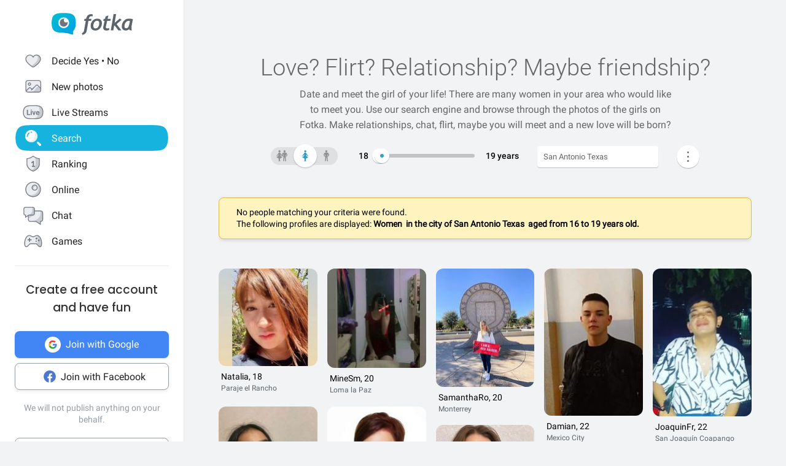

--- FILE ---
content_type: text/html; charset=UTF-8
request_url: https://en.fotka.com/szukaj/kobiety/Meksyk,San+Antonio+Texas,8858878/16-19
body_size: 18917
content:
<!DOCTYPE html>
<html lang="pl-PL">
<head>
    <!-- Google Tag Manager -->
    <script>(function(w,d,s,l,i){w[l]=w[l]||[];w[l].push({'gtm.start':
          new Date().getTime(),event:'gtm.js'});var f=d.getElementsByTagName(s)[0],
        j=d.createElement(s),dl=l!='dataLayer'?'&l='+l:'';j.async=true;j.src=
        'https://www.googletagmanager.com/gtm.js?id='+i+dl;f.parentNode.insertBefore(j,f);
      })(window,document,'script','dataLayer','GTM-NLZM4NL');</script>
    <!-- End Google Tag Manager -->
    <!-- Google Optimize -->
    <script src="https://www.googleoptimize.com/optimize.js?id=OPT-MT8JTNZ"></script>
    <!-- End Google Optimize -->
	<link rel="manifest" href="/img/manifest.json">
	<meta charset="UTF-8" />
	<meta http-equiv="X-UA-Compatible" content="IE=Edge" />
	<meta name="description" content="Thanks to the search engine, you can find people who are your type. Choose the gender, place of residence and find someone you like 💙" />
    <meta name="apple-itunes-app" content="app-id=880924228, app-argument=/>">
                <link rel="canonical" href="https://fotka.com/szukaj/kobiety/Meksyk,San+Antonio+Texas,8858878/16-19"/>
        							<link rel="next" href="https://fotka.com/szukaj/kobiety/Meksyk,San+Antonio+Texas,8858878/16-19/s-2"/>
				<meta name="viewport" content="width=device-width, initial-scale=1.0, maximum-scale=1.0, user-scalable=no" />
	<meta name="theme-color" content="#389BC4">
	<title>Find a girl in your area on Fotka | Fotka.com</title>		
    <script type="text/javascript">
      window.gtag_enable_tcf_support = true;
      if (typeof(window.__gCrWeb) === 'undefined') {
        window['__gCrWeb'] = {};
      }
      window._config = {};
      window._config.staticUrl = { js: 'https://fotka.com/js/', css: 'https://fotka.com/css/', img: 'https://fotka.com/img/', api: 'https://api.fotka.com/v2/' };

                var img_url = 'https://fotka.com/img/';
        var css_url = 'https://fotka.com/css/';
        var api_url = 'https://api.fotka.com/v2/';
	</script>
	<script type="text/javascript">
      var sessionStore = '{"user":{"id":0,"login":"niezalogowany","av_96":"","star":0,"lang":"en","end_star_timestamp":null,"allow_notify":false,"active_promotion":false,"message_sound":false,"thumbnail":null,"acl_role":null,"promotion":null,"free_star":null,"gender":null,"avatar_id":0,"verified":false,"percentage_completion_features":0,"percentage_completion_partner_features":0,"filter_data":{"from":18,"to":30,"gender":"all"}},"counters":{"promotions":0,"messages":0,"notifications":0,"views":0,"decisions":0,"votes":0,"friends":0},"site":{"page":"search","menuRWDIsHidden":true}}';
      var parseSession = JSON.parse(sessionStore);
    </script>
    <link href="https://fotka.com/css/newstyle.0.css" media="screen" rel="stylesheet" type="text/css" />
<link href="https://fotka.com/css/dist/main.1768305970.css" media="screen" rel="stylesheet" type="text/css" />
<link href="https://fotka.com/css/szukaj.0.css" media="screen" rel="stylesheet" type="text/css" />	    <script src="https://fotka.com/js/utils.0.js"></script>
		<link rel="search" type="application/opensearchdescription+xml" href="/files/visualsearch.xml" title="Fotka szukaj znajomych"/>
	
    <script type="text/javascript">
        (function () {
                        window.readCookie = function(n){for(var r=n+"=",t=document.cookie.split(";"),e=0;e<t.length;e++){for(var i=t[e];" "==i.charAt(0);)i=i.substring(1,i.length);if(0==i.indexOf(r))return i.substring(r.length,i.length)}return null};
            var segments = window.location.pathname.substr(1).split('/');

                window._route = {"type": 0, "login": "", "segments": []};
                window._route.type = (segments.length > 0 && ['profil', 'taknie'].indexOf(segments[0]) !== -1) ? 1 : (readCookie('user') ? 2 : 0);
                window._route.login = (window._route.type === 1 && segments.length > 1) ? segments[1] : "";
                window._route.segments = segments.length > 0 ? segments : [];
            }());
        </script>
        <script src="https://fotka.com/js/dist/i18next.1768305970.js"></script>
        <script src="https://fotka.com/js/raven.0.js"></script>
<script>
	if (window.location.origin.indexOf("file://") !== -1) {
		Raven = null;
	}
</script>
    <script>
		if (typeof(Raven) === "object" && null !== Raven) {
			Raven.config('https://e1a6bd04fcfa404d8c131a62db399ce6@sentry1.asteroid.pl/3', {
				whitelistUrls: [/fotka\.com/, /s\.fotka\.pl/],
                environment: 'prod',
				ignoreUrls: [/adsafeprotected\.com/, '/js/raven.js', /metrics\.nt\.vc/, /mazeability\.com/,
					/yabidos\.com/, /solartrendinc\.com/, /gemius\.pl/, /determineyourroad\.com/, /graph\.facebook\.com/i,
					/extensions\//i, /^chrome:\/\//i, /anyplacetrivial\.com/, /s1\.adform\.net/, /adx\.adform\.net/,
					/adserver\.adtech\.de/, /rubiconproject\.com/
				],
				ignoreErrors: [/evaluating \'r\.document\.body\'/, 'SecurityError', /NS_ERROR_NOT_INITIALIZED/, 'fb_xd_fragment', 'InvalidPointerId',
					/NS_ERROR_FAILURE/, /Load timeout for modules/, /Blocked a frame with origin/, /Failed to execute \'send\' on \'XMLHttpRequest\':/ ,'QuotaExceededError', 'Brak uprawnień',
					/No script context is available in which to execute the script/, /NPObject/, 'Cannot read property \'tagFrame\' of undefined',"Unexpected token <",
					'Unexpected token \'<\'', 'Can\'t execute code from a freed script', '\'r3px\' is undefined', 'Nie można wykonać kodu programu ze skryptu uwolnionego', 'r3px is not defined', 'Can\'t find variable: r3px',
					'Object [object Object] has no method \'aliasBidder\''
				],
				shouldSendCallback: function(data) {
					var sampleRate = 30; // only send 30% of errors
					return (Math.random() * 100 <= sampleRate);
				}
			}).install();
		}
    </script>
        <script src="https://fotka.com/js/dist/isOldBrowser.1768305970.js"></script>
    
    	<script type="text/javascript">window._currentUser = {"id":0,"login":null,"name":null,"photoId":0,"isPro":false,"av_64":"","av_96":"","aclRole":"niezalogowany","acl":null,"gender":null,"age":0,"extraFeatures":null,"color":"","star":0,"status":0,"bans":null,"ft":false,"fp":false,"location":null,"firstStar":false,"isPhpMobile":false,"navigator":"Near","ad":{"fotoUrl":"","fotoAv32":"","fotoAv96":"","province":"","city":"","ageGroup":"","noMarketing":"","emailAddressHash":"","features":""},"node":{"url":"https:\/\/n.fotka.com?uid=-60578094&hash=de50319c59510357099315cc89ddbd2c&ulogin=niezalogowany&uavatar=https%3A%2F%2Ffotka.com%2Fimg%2Fusers%2Fav%2Fm_48_6.png"},"setup":0,"hasBannedDecisions":false,"allow_notify":false,"allow_profile_data":false};</script>


                <script type="text/javascript">
            if (typeof(Raven) === "object" && null !== Raven) {
                Raven.setUserContext(window._currentUser);
            }
        </script>
        <script type="text/javascript">
            (function () { if(window._route.type === 2) {
                document.write(
                    '<scr' + 'ipt>(function(){' +
                    'if(window.location.pathname === "/") {' +
                    'if(typeof(window._currentUser) !== "undefined" && window._currentUser !== null && window._currentUser.hasOwnProperty("id") && window._currentUser.id > 0) {' +
                    'window.location.href="/navigator/next.php";' +
                    '}' +
                    '}' +
                    '}());</scr' + 'ipt>');
            }}());
        </script>


	<script type="text/javascript" src="https://cdnjs.cloudflare.com/ajax/libs/socket.io/4.4.0/socket.io.min.js"></script>
<script type="text/javascript" src="https://fotka.com/js/dist/i18next.1768305970.js"></script>
<script type="text/javascript" src="https://fotka.com/js/jquery.0.js"></script>
<script type="text/javascript" src="https://fotka.com/js/f.1765184849.js"></script>
<script type="text/javascript">
    //<![CDATA[
    var kraje = {242:"Afganistan",102:"Albania",103:"Algieria",104:"Andora",105:"Angola",106:"Arabia Saudyjska",107:"Argentyna",108:"Armenia",109:"Australia",110:"Austria",111:"Azerbejdżan",112:"Bahamy",113:"Bangladesz",114:"Belgia",115:"Benin",116:"Białoruś",117:"Boliwia",118:"Bośnia i Hercegowina",119:"Botswana",120:"Brazylia",121:"Bułgaria",122:"Burkina Faso",123:"Chile",124:"Chiny",125:"Chorwacja",126:"Cypr",127:"Czad",251:"Czarnogóra",128:"Czechy",129:"Dania",130:"Dominika",131:"Dominikana",132:"Egipt",133:"Ekwador",134:"Erytrea",135:"Estonia",136:"Etiopia",137:"Filipiny",138:"Finlandia",139:"Francja",140:"Gabon",141:"Ghana",142:"Grecja",249:"Gruzja",143:"Gujana",144:"Gwatemala",145:"Haiti",146:"Hiszpania",147:"Holandia (Niderlandy)",148:"Honduras",250:"Hong Kong",149:"Indie",150:"Indonezja",151:"Irak",152:"Iran",153:"Irlandia",154:"Islandia",155:"Izrael",156:"Jamajka",157:"Japonia",158:"Jemen",159:"Jordania",160:"Kambodża",161:"Kamerun",162:"Kanada",247:"Katar",163:"Kazachstan",164:"Kenia",165:"Kolumbia",166:"Kongo",167:"Korea Południowa",168:"Korea Północna",169:"Kostaryka",170:"Kuba",171:"Kuwejt",172:"Liban",173:"Liberia",174:"Libia",175:"Liechtenstein",176:"Litwa",177:"Luksemburg",178:"Łotwa",252:"Macedonia",179:"Madagaskar",180:"Malawi",181:"Malezja",182:"Mali",183:"Malta",184:"Maroko",185:"Mauretania",186:"Meksyk",187:"Mołdawia",188:"Monako",189:"Mongolia",190:"Mozambik",191:"Namibia",192:"Nepal",193:"Niemcy",194:"Niger",195:"Nigeria",196:"Nikaragua",197:"Norwegia",198:"Nowa Zelandia",199:"Oman",200:"Pakistan",248:"Palestyna",201:"Panama",202:"Papua-Nowa Gwinea",203:"Paragwaj",204:"Peru",101:"Polska",205:"Portugalia",206:"Rosja",207:"RPA",208:"Rumunia",209:"Salwador",210:"San Marino",211:"Senegal",243:"Serbia",212:"Sierra Leone",213:"Singapur",214:"Słowacja",215:"Słowenia",216:"Somalia",217:"Sri Lanka",218:"Stany Zjednoczone",219:"Sudan",246:"Sudan Południowy",220:"Surinam",245:"Syria",221:"Szwajcaria",222:"Szwecja",223:"Tajlandia",244:"Tajwan",224:"Tanzania",225:"Togo",226:"Tunezja",227:"Turcja",228:"Turkmenistan",229:"Uganda",230:"Ukraina",231:"Urugwaj",232:"Uzbekistan",233:"Watykan",234:"Wenezuela",235:"Węgry",236:"Wielka Brytania",237:"Wietnam",238:"Włochy",239:"Wybrzeże Kości Słoniowej",240:"Zambia",241:"Zimbabwe",253:"Zjednoczone Emiraty Arabskie"}    //]]>
</script>
<script type="text/javascript">
    //<![CDATA[
    var wojewodztwa = {1:"dolnośląskie",2:"kujawsko-pomorskie",3:"lubelskie",4:"lubuskie",5:"łódzkie",6:"małopolskie",7:"mazowieckie",8:"opolskie",9:"podkarpackie",10:"podlaskie",11:"pomorskie",12:"śląskie",13:"świętokrzyskie",14:"warmińsko-mazurskie",15:"wielkopolskie",16:"zachodniopomorskie"}    //]]>
</script>
<script type="text/javascript">
    //<![CDATA[
    var fields_k = {
	'urodziny': {1:'have a birthday today'},
	'papierosy': {6:"I don't smoke",2:"indifferent",3:"I smoke"},
	'alkohol': {1:"I don't drink",2:"indifferent",4:"I drink"},
	'dzieci': {4:"I have",3:"I don't want to",7:"I'd like to have",8:"I don't have"},
	'zwiazek': {1:"single",2:"in a relationship"},
	'wzrost': null,
    'online': {1:"are online now"}
};
var fields_m = {
	'urodziny': {1:'have a birthday today'},
	'papierosy': {6:"I don't smoke",2:"indifferent",3:"I smoke"},
	'alkohol': {1:"I don't drink",2:"indifferent",4:"I drink"},
	'dzieci': {4:"I have",3:"I don't want to",7:"I'd like to have",8:"I don't have"},
	'zwiazek': {1:"single",2:"in a relationship"},
	'wzrost': null,
    'online': {1:"are online now"}
};
    //]]>
</script>
<script type="text/javascript" src="https://fotka.com/js/core/jquery/jquery-ui-min.0.js"></script>
<script type="text/javascript" src="https://fotka.com/js/imageLoaded.0.js"></script>
<script type="text/javascript" src="https://fotka.com/js/szukaj.1765184849.js"></script>
<script type="text/javascript" src="https://fotka.com/js/fb.0.js"></script>
<script type="text/javascript" src="https://fotka.com/js/google.0.js"></script>
<script type="text/javascript" src="https://fotka.com/js/core/jquery/jquery.ui.touch-punch-min.0.js"></script>
<script type="text/javascript">
    //<![CDATA[
    action('set_navigator',{co: 'Search2', hash: '1ff4fc83f7db8bc4bf8aef76d55a4ee3ae40bf7acd4b19f0878793eb8f64f726'}, undefined, function(){});    //]]>
</script>
<script type="text/javascript">
    //<![CDATA[
    var filtr_sex='m';    //]]>
</script>
	<script type="text/javascript">
 		if (top.location != self.location) { top.location = self.location; }

		var mobile_client = false,
			tablet = false,
			ipad = false,
			iphone = false,
            session_user_id = 0;
        	</script>

	<script type="text/javascript">
		(function() {
			if (typeof(photos_google_accepted) === 'undefined') {
				if (typeof (decisionUser) !== "undefined" && typeof (decisionUser.photo_google) !== "undefined") {
					window.photos_google_accepted = decisionUser.photo_google === "tak";
				} else {
					window.photos_google_accepted = false;				}
			}
		}());
	</script>

    <script src="https://fotka.com/js/dist/adformTracker.1768305970.js"></script>

    <script type="text/javascript">
      if(parseSession.user.id !== 0 && window.dataLayer) {
        window.dataLayer.push({
          'user_id': parseSession.user.id
        });
      }
    </script>

        <link rel="apple-touch-icon" href="/img/nowafotka/ico/48.png" />
    <link rel="apple-touch-icon" sizes="76x76" href="/img/nowafotka/ico/76.png" />
    <link rel="apple-touch-icon" sizes="152x152" href="/img/nowafotka/ico/152.png" />
    <link rel="apple-touch-icon" sizes="120x120" href="/img/nowafotka/ico/120.png" />
    <script src="https://btloader.com/tag?o=6286031808102400&upapi=true" async></script>
</head>

<body itemscope itemtype="https://schema.org/ItemPage">
<!-- Google Tag Manager (noscript) -->
<noscript>
    <iframe
            src="https://www.googletagmanager.com/ns.html?id=GTM-NLZM4NL"
            height="0" width="0" style="display:none;visibility:hidden">
    </iframe>
</noscript>
<!-- End Google Tag Manager (noscript) -->

<script src="https://fotka.com/js/advertisement.0.js"></script>

<div id="app-core"></div>
<head><script defer="defer" src="/js/react/runtime.ff912b6967a6cbd6ca685.js"></script><script defer="defer" src="/js/react/2930.f45fced10b7c799b01c4e.js"></script><script defer="defer" src="/js/react/6247.f0dbe7f3c610228c61051.js"></script><script defer="defer" src="/js/react/6506.ff3561cf724fc4a9d9d99.js"></script><script defer="defer" src="/js/react/6865.f8ac4ec822998cf275f56.js"></script><script defer="defer" src="/js/react/6131.fff4e3b12ded7aa835a25.js"></script><script defer="defer" src="/js/react/9126.fec6d646e5a1c40709165.js"></script><script defer="defer" src="/js/react/9555.f819780bce09137e890ab.js"></script><script defer="defer" src="/js/react/593.fc8487c6de4e7a23f2576.js"></script><script defer="defer" src="/js/react/9136.f8a01df04fde02cbfbf30.js"></script><script defer="defer" src="/js/react/479.fb2feca5dbe2228c02dca.js"></script><script defer="defer" src="/js/react/2179.f15fe18721fc5781aef66.js"></script><script defer="defer" src="/js/react/2848.f5248efa42757200ad3ce.js"></script><script defer="defer" src="/js/react/6961.fab867f4dd70c4581a3eb.js"></script><script defer="defer" src="/js/react/7695.f1e0e660b495d0b2bcc63.js"></script><script defer="defer" src="/js/react/5728.fb46efb0c5e254088b0b1.js"></script><script defer="defer" src="/js/react/759.f5039c285436ac5c285fa.js"></script><script defer="defer" src="/js/react/appCore.fee361e01bf909ae73b78.js"></script></head>

    <div id="container" class="container is-fullhd">
        <div class="columns">
			<div class="left_column">
                <div id="left-menu"><div class="menu__column  left-menu"><section id="fotka-menu">
    <a id="menu__logo" class="is-hidden-mobile" href="/">
        <svg version="1.1" id="Layer_1" xmlns="http://www.w3.org/2000/svg" x="0" y="0" viewBox="0 0 128 36" xml:space="preserve"><style>.st3{fill:#5c646c}</style><g id="Group_8991_1_" transform="translate(206 -62)"><g id="Group_8976_4_" transform="translate(137 82)"><g id="Group_8974_6_"><g id="Group_8956_6_"><linearGradient id="Path_8206_10_" gradientUnits="userSpaceOnUse" x1="-1243.23" y1="134.198" x2="-1242.616" y2="133.409" gradientTransform="matrix(37.6182 0 0 -33.6599 46433.297 4500.187)"><stop offset="0" stop-color="#00bcd4"/><stop offset="1" stop-color="#01a3e2"/></linearGradient><path id="Path_8206_3_" d="M-304.382-3.641c0-3.631-.708-7.727-1.766-9.585-2.473-4.285-6.536-5.775-17.042-5.775s-14.567 1.49-17.045 5.775c-1.06 1.862-1.765 5.958-1.765 9.585s.707 7.727 1.765 9.59c2.385 4.13 6.263 5.66 15.95 5.764a42.168 42.168 0 0 1 13.849 2.765c1.213.5 2.082-.086 1.913-1.152-.314-2.009-.694-3.352 1.146-5.664.12-.135.237-.273.347-.417.078-.087.148-.172.23-.262l-.037.006c.247-.336.477-.684.69-1.044 1.057-1.859 1.765-5.951 1.765-9.586z" fill="url(#Path_8206_10_)"/><g id="Group_8955_6_" transform="translate(10.394 6.765)"><path id="Path_8207_3_" d="M-333.585-19.001a8.415 8.415 0 1 0 8.414 8.416v-.001a8.408 8.408 0 0 0-8.4-8.414l-.014-.001z" fill="#fff"/><path id="Subtraction_28_3_" d="M-333.532-4.473a6.167 6.167 0 1 1 1.269-12.201 3.321 3.321 0 1 0 4.737 4.638c.106.459.16.929.159 1.4a6.161 6.161 0 0 1-6.156 6.166h-.01l.001-.003z" opacity=".9" fill="#5c646c"/></g></g></g><g id="Group_8975_6_" transform="translate(47.023 1.803)"><g id="Group_8911_3_"><path id="Path_8233_3_" class="st3" d="m-331.312-11.63.033-.15a4.793 4.793 0 0 1 2.291-3.663 3.532 3.532 0 0 1 3.229 0l.17.081.788-2.972-.111-.058a5.8 5.8 0 0 0-2.73-.6c-4.017 0-6.629 2.45-7.761 7.281l-.022.089h-2.479l-.517 3.147h2.539l-2.828 15.714a4 4 0 0 1-1.209 2.163 4.7 4.7 0 0 1-1.927 1.15l-.154.044.832 2.6.133-.023a7.962 7.962 0 0 0 6.549-5.809l2.7-15.844h4.227l.39-3.147-4.143-.003z"/><path id="Path_8234_3_" class="st3" d="M-317.891-11.966a9.534 9.534 0 0 0-7.434 3.32 11.9 11.9 0 0 0-2.945 8.151 6.855 6.855 0 0 0 1.862 5.164 7.269 7.269 0 0 0 5.228 1.793 9.533 9.533 0 0 0 7.5-3.336 12.2 12.2 0 0 0 2.91-8.27 6.7 6.7 0 0 0-1.845-5.048 7.354 7.354 0 0 0-5.276-1.774zm1.425 12.749a4.818 4.818 0 0 1-4.245 2.479c-2.272 0-3.423-1.332-3.423-3.958-.04-1.99.506-3.948 1.572-5.63a4.842 4.842 0 0 1 4.215-2.443c2.3 0 3.423 1.223 3.423 3.741.05 2.044-.484 4.06-1.539 5.811h-.003z"/><path id="Path_8235_3_" class="st3" d="m-282.914-12.291-8 6.824 2.167-13.351.03-.182h-3.9l-4.324 24.94-.03.184h3.981l1.176-6.764.827-.691 5.684 7.393.047.061h4.683l-7.341-9.621 7.688-6.584-2.688-2.209z"/><path id="Path_8236_3_" class="st3" d="M-264.775 1.167c-.003-.47.036-.938.118-1.4l2.065-10.941-.124-.047c-2.05-.59-4.18-.843-6.311-.748a9.745 9.745 0 0 0-7.73 3.611 13.067 13.067 0 0 0-3.07 8.7 6.2 6.2 0 0 0 1.572 4.5 5.938 5.938 0 0 0 4.442 1.613c1.97.05 3.876-.71 5.274-2.1l.133-.132.058.178c.361 1.139.912 1.719 1.637 1.719h2.447l-.062-.2a17.961 17.961 0 0 1-.449-4.753zm-2.453-9.483c-.686 4.558-1.483 7.612-2.371 9.075-.9 1.483-1.97 2.237-3.188 2.237-1.927 0-2.9-.992-2.9-2.95a9.48 9.48 0 0 1 3.215-7.512 5.666 5.666 0 0 1 3.5-1.174c.595.003 1.187.08 1.762.232l-.018.092z"/><path id="Path_8237_3_" class="st3" d="m-300.675-16.988-4.334 1.577-.913 3.781h-2.091l-.672 3.147h2.084l-2.063 9.155c-.1.426-.15.862-.151 1.3a4.482 4.482 0 0 0 1.211 3.245 4.35 4.35 0 0 0 3.209 1.242c1.635.08 3.27-.15 4.821-.677V2.604c-.942.308-1.919.495-2.908.557-1.457 0-2.2-.659-2.2-1.962.015-.546.089-1.09.221-1.62l1.832-8.063h4.954l.672-3.147h-4.922l1.25-5.357z"/></g></g></g></g></svg>    </a>
    <aside id="main-menu"></aside>
    </section>
</div></div><script type="text/javascript">
  window.setTimeout(function() {
    var prevScrollpos = window.pageYOffset;
    window.onscroll = function () {
      var currentScrollPos = window.pageYOffset;
      if (null !== document.querySelector('.bottom-menu.navbar') && null !== document.querySelector('.bottom-menu.navbar').classList) {
		  if (prevScrollpos > currentScrollPos || currentScrollPos <= 1) {
			document.querySelector('.bottom-menu.navbar').classList.remove('bottom-menu-scroll');
		  } else {
			document.querySelector('.bottom-menu.navbar').classList.add('bottom-menu-scroll');
		  }
        prevScrollpos = currentScrollPos;
      }
    }
  }, 1000);

</script>
			</div>
			<div id="container-column" class="column">

    <script type="text/javascript" src="https://fotka.com/js/detektor.0.js"></script>
	<script type="text/javascript" src="//static.criteo.net/js/ld/publishertag.js"></script>
	<script type="text/javascript" src="https://fotka.com/js/spolecznoscinet.0.js"></script>
	<script type="text/javascript">
	  if (typeof (SpolecznosciNet) !== "undefined") {
		var spolecznosciNet = new SpolecznosciNet();
	  }
	</script>
	<div id="content-header">
    </div>

	    <div id="content" class="column" >
        							<div id="search-results" class="shadow-box">
            <div id="search-header">
        <h1>
            Love? Flirt? Relationship? <span id="header-search-span"> Maybe friendship?</span>
        </h1>
        <h2>
                            Date and meet the girl of your life! There are many women in your area who would like to meet you. Use our search engine and browse through the photos of the girls on Fotka. Make relationships, chat, flirt, maybe you will meet and a new love will be born?                    </h2>
</div>
        <form action="/szukaj" method="post" name="form_szukaj" id="form_szukaj">
        <input type="hidden" name="wzrost_od" id="wzrost_od_hidden" value=""/>
        <input type="hidden" name="wzrost_do" id="wzrost_do_hidden" value=""/>
        <input type="hidden" name="only_login" id="only_login"
               value="0"/>
        <div id="search-trigger-rwd">
            <p></p>
            <div id="search-filter-button"
                 class="search-button-small"><svg xmlns="http://www.w3.org/2000/svg" viewBox="0 0 24 24"><style>.st61{fill:#5c646b}</style><g id="objects"><path class="st61" d="M2.981 7.972h2.216c.348 1.703 1.859 2.988 3.663 2.988s3.315-1.285 3.663-2.989h8.412a.75.75 0 000-1.5h-8.412c-.348-1.703-1.859-2.989-3.663-2.989s-3.315 1.286-3.663 2.99H2.981a.75.75 0 000 1.5zM8.86 4.96c1.247 0 2.261 1.015 2.261 2.261S10.107 9.483 8.86 9.483 6.6 8.468 6.6 7.222 7.613 4.96 8.86 4.96zM20.936 16.317h-1.857c-.348-1.703-1.859-2.989-3.663-2.989s-3.315 1.285-3.663 2.989h-8.77a.75.75 0 000 1.5h8.77c.348 1.703 1.859 2.989 3.663 2.989s3.315-1.285 3.663-2.989h1.857a.75.75 0 000-1.5zm-5.521 3.011c-1.247 0-2.261-1.015-2.261-2.261s1.014-2.261 2.261-2.261 2.261 1.015 2.261 2.261-1.014 2.261-2.261 2.261z"/></g></svg></div>
        </div>
        <div id="search-controls">
                        <div class="search-controls-group">
                <div class="search-control" style="margin-top: 4px;">
                    <div id="content-filter-gender-slider">
                        <div id="content-filter-gender-choice"
                             class="choice-female">
                        </div>
                        <div id="content-filter-genders">
                            <div id="content-filter-gender-all"
                                 class="">
                                <div class="sprites gender-button gender-button-all" title="Everyone"></div>
                            </div>
                            <div id="content-filter-gender-female"
                                 class=" on">
                                <div class="sprites gender-button gender-button-female" title="Women"></div>
                            </div>
                            <div id="content-filter-gender-male"
                                 class="">
                                <div class="sprites gender-button gender-button-male" title="Men"></div>
                            </div>
                            <input type="hidden" name="plec" id="gender-value" value="k"/>
                        </div>
                    </div>
                </div>
                <div class="search-control">
                    <div id="navi-slider-wiek-container">
                        <div class="navi-slider-wiek">
                            <div id="Wiek-label1" class="slider-range-label-wiek"></div>
                            <div class="slider-range-overlay-wiek">
                                <div id="Wiek" class="slider-range"></div>
                            </div>
                            <div id="Wiek-label2" class="slider-range-label-wiek"></div>
                        </div>
                        <input type="hidden" name="wiek_od" id="select-age1-value"
                               value="16"/>
                        <input type="hidden" name="wiek_do" id="select-age2-value"
                               value="19"/>
                    </div>
                </div>
            </div>
            <div class="search-controls-group">
                <div class="search-control">
                    <div id="location-container">
                        <input id="searched" class="location-container-search-input location-container-font" type="text"
                               value="San Antonio Texas" name="miejscowosc" autocomplete="off"
                               maxlength="30" size="30"/>
                        <input id="searched_id" type="hidden"
                               value="8858878"
                               name="miejscowosc_id"/>
                        <input id="country_id" type="hidden"
                               value="186"
                               name="country_id"/>
                        <input id="voivodeship_id" type="hidden"
                               value=""
                               name="voivodeship_id"/>
                        <input id="city_id" type="hidden"
                               value="8858878"
                               name="city_id"/>
                    </div>
                </div>
            </div>
            <div class="search-controls-group">
                <div class="search-control">
                    <div id="search-advanced-container">
                        <div id="navi-button-option-more"></div>
                        <div id="search-advanced">
                            <div id="search-advanced-before"></div>
                            <span>You can select up to three additional search criteria:</span>
                            <div>
                                <div id="search-advanced-select">
                                                                            <div id="odleglosc_id">
                                            <span class="label">Distance</span>
                                            <span class="sprites removeOption"></span>
                                        </div>
                                                                            <div id="urodziny_id">
                                            <span class="label">Birthday</span>
                                            <span class="sprites removeOption"></span>
                                        </div>
                                                                            <div id="papierosy_id">
                                            <span class="label">Cigarettes</span>
                                            <span class="sprites removeOption"></span>
                                        </div>
                                                                            <div id="alkohol_id">
                                            <span class="label">Alcohol</span>
                                            <span class="sprites removeOption"></span>
                                        </div>
                                                                            <div id="dzieci_id">
                                            <span class="label">Kids</span>
                                            <span class="sprites removeOption"></span>
                                        </div>
                                                                            <div id="zwiazek_id">
                                            <span class="label">Relationship status</span>
                                            <span class="sprites removeOption"></span>
                                        </div>
                                                                            <div id="wzrost_id">
                                            <span class="label">Height</span>
                                            <span class="sprites removeOption"></span>
                                        </div>
                                                                            <div id="imie_id">
                                            <span class="label">First name</span>
                                            <span class="sprites removeOption"></span>
                                        </div>
                                                                            <div id="surname_id">
                                            <span class="label">Last name</span>
                                            <span class="sprites removeOption"></span>
                                        </div>
                                                                            <div id="login_id">
                                            <span class="label">Login</span>
                                            <span class="sprites removeOption"></span>
                                        </div>
                                                                            <div id="school_id">
                                            <span class="label">School</span>
                                            <span class="sprites removeOption"></span>
                                        </div>
                                                                            <div id="online_id">
                                            <span class="label">Online</span>
                                            <span class="sprites removeOption"></span>
                                        </div>
                                                                    </div>
                                <div id="search-advanced-options">
                                    <div id="option-fields-1" class="option-fields" style="display: none"></div>
                                    <div id="option-fields-2" class="option-fields" style="display: none"></div>
                                    <div id="option-fields-3" class="option-fields" style="display: none"></div>
                                    <input type="hidden" name="option1" id="select-option1-value" value=""/>
                                    <input type="hidden" name="option2" id="select-option2-value" value=""/>
                                    <input type="hidden" name="option3" id="select-option3-value" value=""/>
                                </div>
                            </div>
                            <div id="search-button-container">
                                <input id="search-button" type="submit" value="Search" onclick="search();">
                            </div>
                        </div>
                    </div>
                </div>
            </div>
        </div>
        <input id="page" type="hidden" value="2" name="strona"/>
        <input type="hidden" name="search_url" value="" id="search_url"/>
    </form>
<div id="search_odleglosc">
    <div id="suggest-distance">
                <div class="option-radio">
                            <input type="radio" id="radio0" name="radio" distance-checked="1"/>
                <label for="radio0" data-distance="0"><span id="#distance-check" data-distance="Whole city"></span>Whole city</label>
                    </div>
                <div class="option-radio">
                            <input type="radio" id="radio25" name="radio" distance-checked="0"/>
                <label for="radio25" data-distance="25"><span id="#distance-check" data-distance="up to 25 km"></span>+ 25 km</label>
                    </div>
                <div class="option-radio">
                            <input type="radio" id="radio50" name="radio" distance-checked="0"/>
                <label for="radio50" data-distance="50"><span id="#distance-check" data-distance="up to 50 km"></span>+ 50 km</label>
                    </div>
                <div class="option-radio">
                            <input type="radio" id="radio75" name="radio" distance-checked="0"/>
                <label for="radio75" data-distance="75"><span id="#distance-check" data-distance="up to 75 km"></span>+ 75 km</label>
                    </div>
                <div class="option-radio">
                            <input type="radio" id="radio100" name="radio" distance-checked="0"/>
                <label for="radio100" data-distance="100"><span id="#distance-check" data-distance="up to 100 km"></span>+ 100 km</label>
                    </div>
                <div class="option-radio">
                            <input type="radio" id="radio125" name="radio" distance-checked="0"/>
                <label for="radio125" data-distance="125"><span id="#distance-check" data-distance="up to 125 km"></span>+ 125 km</label>
                    </div>
                <div class="option-radio">
                    </div>
                <div class="option-radio">
                    </div>
            </div>
    <input type="hidden" name="odleglosc" id="lokalizacja_odleglosc" value="0"/>
</div>
    <div id="search_imie">
        <span class="search-option-label">Enter name:</span>
        <input type="text" autocomplete="off" id="imie" name="imie" class="input_form"/>
        <input type="hidden" id="imie_id" name="imie_id"/>
    </div>
    <div id="search_login">
        <span class="search-option-label">Enter login:</span>
        <input type="text" id="login" name="login" class="input_form"/><br/>
        <span style="color: #969696; font-size: 12px;">The asterisk * sign means any ending of the login you are looking for.</span>
    </div>
    <div id="search_surname">
        <span class="search-option-label">Enter surname:</span>
        <input type="text" id="surname" name="surname" class="input_form"/>
    </div>
    <div id="search_school">
        <span class="search-option-label">Enter name of the school:</span>
        <input type="text" autocomplete="off" id="school" class="input_form"/>
        <input type="hidden" id="school_id" name="school"/>
        <script type="text/javascript">
          load_script('https://fotka.com/js/szkoly_sugestie.0.js', 'js', function() {
            new SzkolySugestie('school');
          });
        </script>
    </div>
    <div id="search_wzrost">
        <div class="search_wzrost_container">
            <span class="search-option-label">From</span>
            <input type="text" id="wzrost_od" name="wzrost_od" class="input_form" maxlength="3"/>
        </div>
        <div class="search_wzrost_container">
            <span class="search-option-label">To</span>
            <input type="text" id="wzrost_do" name="wzrost_do" class="input_form" maxlength="3"/>
        </div>
    </div>
            <script async defer src="https://accounts.google.com/gsi/client"
                onload="this.onload=function(){}; new GoogleSSO('googleLoginBtn', 'sso-container', 'register');"
                onreadystatechange="if (this.readyState === 'complete') this.onload()">
        </script>

        <div id="search-result-placeholder_box">
                            <div class="big-infobox">
                    <span>No people matching your criteria were found.</span><br/>
                                            The following profiles are displayed:<span style="font-weight:bold;">
Women                                                            &nbsp;in the city of San Antonio Texas                                                                                        &nbsp;aged  from 16                                 to 19 years old.
                            </span>
                                    </div>
                    </div>
        <div id="index-container">
            <div id="register" style="width:100%; display: none; grid-row: auto / span 91; padding-top: 7px; ">
                <div id="content-login"></div>
            </div>
            <script defer="defer" src="/js/react/2930.f45fced10b7c799b01c4e.js"></script><script defer="defer" src="/js/react/6247.f0dbe7f3c610228c61051.js"></script><script defer="defer" src="/js/react/6865.f8ac4ec822998cf275f56.js"></script><script defer="defer" src="/js/react/6131.fff4e3b12ded7aa835a25.js"></script><script defer="defer" src="/js/react/9555.f819780bce09137e890ab.js"></script><script defer="defer" src="/js/react/6961.fab867f4dd70c4581a3eb.js"></script><script defer="defer" src="/js/react/ssoLogin.f8cbf3bd0a63cd71b1642.js"></script>            <div class="index-container-row-item" id="index-container-item-23923333">
    <a href="/profil/nataliaroblesgar50"
       title="Photos nataliaroblesgar50" itemprop="url">
                <div class="">
            <div class="container-avatar">
            <img class="avatar-item" src="https://c.fotka.com/amin.fotka.pl/143/301/143301907_thumbnail.1756329570.jpg"
                 alt="Photos nataliaroblesgar50" title="nataliaroblesgar50" itemprop="image"/>
            </div>
        </div>
        <div class="index-container-row-item-position">
                <span>Natalia, 18</span>
                <p class="text-location">Paraje el Rancho</p>
    </div>
    </a>
</div>
<div class="index-container-row-item" id="index-container-item-22151056">
    <a href="/profil/MineSm"
       title="Photos MineSm" itemprop="url">
                <div class="">
            <div class="container-avatar">
            <img class="avatar-item" src="https://c.fotka.com/amin.fotka.pl/135/467/135467785_thumbnail.1667693049.jpg"
                 alt="Photos MineSm" title="MineSm" itemprop="image"/>
            </div>
        </div>
        <div class="index-container-row-item-position">
                <span>MineSm, 20</span>
                <p class="text-location">Loma la Paz</p>
    </div>
    </a>
</div>
<div class="index-container-row-item" id="index-container-item-22490710">
    <a href="/profil/SamanthaRo"
       title="Photos SamanthaRo" itemprop="url">
                <div class="">
            <div class="container-avatar">
            <img class="avatar-item" src="https://c.fotka.com/amin.fotka.pl/137/217/137217955_thumbnail.1685405535.jpg"
                 alt="Photos SamanthaRo" title="SamanthaRo" itemprop="image"/>
            </div>
        </div>
        <div class="index-container-row-item-position">
                <span>SamanthaRo, 20</span>
                <p class="text-location">Monterrey</p>
    </div>
    </a>
</div>
<div class="index-container-row-item" id="index-container-item-21780621">
    <a href="/profil/SiewiczD"
       title="Photos SiewiczD" itemprop="url">
                <div class="">
            <div class="container-avatar">
            <img class="avatar-item" src="https://c.fotka.com/amin.fotka.pl/133/780/133780676_thumbnail.1651921134.jpg"
                 alt="Photos SiewiczD" title="SiewiczD" itemprop="image"/>
            </div>
        </div>
        <div class="index-container-row-item-position">
                <span>Damian, 22</span>
                <p class="text-location">Mexico City</p>
    </div>
    </a>
</div>
<div class="index-container-row-item" id="index-container-item-22253923">
    <a href="/profil/JoaquinFr"
       title="Photos JoaquinFr" itemprop="url">
                <div class="">
            <div class="container-avatar">
            <img class="avatar-item" src="https://c.fotka.com/amin.fotka.pl/135/965/135965232_thumbnail.1672672653.jpg"
                 alt="Photos JoaquinFr" title="JoaquinFr" itemprop="image"/>
            </div>
        </div>
        <div class="index-container-row-item-position">
                <span>JoaquinFr, 22</span>
                <p class="text-location">San Joaquín Coapango</p>
    </div>
    </a>
</div>
<div class="index-container-row-item" id="index-container-item-23520134">
    <a href="/profil/jazzherrera220"
       title="Photos jazzherrera220" itemprop="url">
                <div class="">
            <div class="container-avatar">
            <img class="avatar-item" src="https://c.fotka.com/amin.fotka.pl/141/775/141775341_thumbnail.1736889620.jpg"
                 alt="Photos jazzherrera220" title="jazzherrera220" itemprop="image"/>
            </div>
        </div>
        <div class="index-container-row-item-position">
                <span>Jazz, 19</span>
                <p class="text-location">Estado de México</p>
    </div>
    </a>
</div>
<div class="index-container-row-item" id="index-container-item-22635248">
    <a href="/profil/luisaestelaperez"
       title="Photos luisaestelaperez" itemprop="url">
                <div class="">
            <div class="container-avatar">
            <img class="avatar-item" src="https://c.fotka.com/amin.fotka.pl/137/914/137914117_thumbnail.1692346894.jpg"
                 alt="Photos luisaestelaperez" title="luisaestelaperez" itemprop="image"/>
            </div>
        </div>
        <div class="index-container-row-item-position">
                <span>Luisa, 18</span>
                <p class="text-location">Mezquitillo</p>
    </div>
    </a>
</div>
<div class="index-container-row-item" id="index-container-item-23556639">
    <a href="/profil/anna400234"
       title="Photos anna400234" itemprop="url">
                <div class="">
            <div class="container-avatar">
            <img class="avatar-item" src="https://c.fotka.com/amin.fotka.pl/142/345/142345764_thumbnail.1744136991.jpg"
                 alt="Photos anna400234" title="anna400234" itemprop="image"/>
            </div>
        </div>
        <div class="index-container-row-item-position">
                <span>anna400234, 18</span>
                <p class="text-location">Monterrey</p>
    </div>
    </a>
</div>
<div class="index-container-row-item" id="index-container-item-22143670">
    <a href="/profil/MoralesMo"
       title="Photos MoralesMo" itemprop="url">
                <div class="">
            <div class="container-avatar">
            <img class="avatar-item" src="https://c.fotka.com/amin.fotka.pl/135/436/135436361_thumbnail.1667396217.jpg"
                 alt="Photos MoralesMo" title="MoralesMo" itemprop="image"/>
            </div>
        </div>
        <div class="index-container-row-item-position">
                <span>MoralesMo, 21</span>
                <p class="text-location">Acapulco de Juárez</p>
    </div>
    </a>
</div>
<div class="index-container-row-item" id="index-container-item-23235204">
    <a href="/profil/danielaana2448"
       title="Photos danielaana2448" itemprop="url">
                <div class="">
            <div class="container-avatar">
            <img class="avatar-item" src="https://c.fotka.com/amin.fotka.pl/140/611/140611881_thumbnail.1723178562.jpg"
                 alt="Photos danielaana2448" title="danielaana2448" itemprop="image"/>
            </div>
        </div>
        <div class="index-container-row-item-position">
                <span>Daniela, 20</span>
                <p class="text-location">Cuautitlán</p>
    </div>
    </a>
</div>
<div class="index-container-row-item" id="index-container-item-23702898">
    <a href="/profil/melissamedina8319"
       title="Photos melissamedina8319" itemprop="url">
                <div class="">
            <div class="container-avatar">
            <img class="avatar-item" src="https://c.fotka.com/amin.fotka.pl/142/464/142464712_thumbnail.1745693597.jpg"
                 alt="Photos melissamedina8319" title="melissamedina8319" itemprop="image"/>
            </div>
        </div>
        <div class="index-container-row-item-position">
                <span>melissamedina8319, 18</span>
                <p class="text-location">Nuevo Laredo Texas</p>
    </div>
    </a>
</div>
<div class="index-container-row-item" id="index-container-item-23888055">
    <a href="/profil/elezabeth628"
       title="Photos elezabeth628" itemprop="url">
                <div class="">
            <div class="container-avatar">
            <img class="avatar-item" src="https://c.fotka.com/amin.fotka.pl/143/162/143162649_thumbnail.1754576762.jpg"
                 alt="Photos elezabeth628" title="elezabeth628" itemprop="image"/>
            </div>
        </div>
        <div class="index-container-row-item-position">
                <span>Elezabet, 21</span>
                <p class="text-location">San Antonio Texas</p>
    </div>
    </a>
</div>
<div class="index-container-row-item" id="index-container-item-23904719">
    <a href="/profil/williamssandraja47"
       title="Photos williamssandraja47" itemprop="url">
                <div class="">
            <div class="container-avatar">
            <img class="avatar-item" src="https://c.fotka.com/amin.fotka.pl/143/228/143228217_thumbnail.1755404562.jpg"
                 alt="Photos williamssandraja47" title="williamssandraja47" itemprop="image"/>
            </div>
        </div>
        <div class="index-container-row-item-position">
                <span>Williams, 21</span>
                <p class="text-location">San Antonio Texas</p>
    </div>
    </a>
</div>
<div class="index-container-row-item" id="index-container-item-22553706">
    <a href="/profil/JaquelineG"
       title="Photos JaquelineG" itemprop="url">
                <div class="">
            <div class="container-avatar">
            <img class="avatar-item" src="https://c.fotka.com/amin.fotka.pl/137/544/137544621_thumbnail.1688637333.jpg"
                 alt="Photos JaquelineG" title="JaquelineG" itemprop="image"/>
            </div>
        </div>
        <div class="index-container-row-item-position">
                <span>JaquelineG, 20</span>
                <p class="text-location">Tecate</p>
    </div>
    </a>
</div>
<div class="index-container-row-item" id="index-container-item-22789306">
    <a href="/profil/arielaenriquez07"
       title="Photos arielaenriquez07" itemprop="url">
                <div class="">
            <div class="container-avatar">
            <img class="avatar-item" src="https://c.fotka.com/amin.fotka.pl/138/611/138611390_thumbnail.1699716274.jpg"
                 alt="Photos arielaenriquez07" title="arielaenriquez07" itemprop="image"/>
            </div>
        </div>
        <div class="index-container-row-item-position">
                <span>Ariela, 20</span>
                <p class="text-location">Hermosillo</p>
    </div>
    </a>
</div>
<div class="index-container-row-item" id="index-container-item-22570864">
    <a href="/profil/Sandara"
       title="Photos Sandara" itemprop="url">
                <div class="">
            <div class="container-avatar">
            <img class="avatar-item" src="https://c.fotka.com/amin.fotka.pl/137/624/137624431_thumbnail.1689439834.jpg"
                 alt="Photos Sandara" title="Sandara" itemprop="image"/>
            </div>
        </div>
        <div class="index-container-row-item-position">
                <span>Sandara, 20</span>
                <p class="text-location">Culiacán</p>
    </div>
    </a>
</div>
<div class="index-container-row-item" id="index-container-item-22698594">
    <a href="/profil/Mar16"
       title="Photos Mar16" itemprop="url">
                <div class="">
            <div class="container-avatar">
            <img class="avatar-item" src="https://c.fotka.com/amin.fotka.pl/138/188/138188382_thumbnail.1695137204.jpg"
                 alt="Photos Mar16" title="Mar16" itemprop="image"/>
            </div>
        </div>
        <div class="index-container-row-item-position">
                <span>Mar, 20</span>
                <p class="text-location">Colonia Gustavo Baz Prada</p>
    </div>
    </a>
</div>
<div class="index-container-row-item" id="index-container-item-21488145">
    <a href="/profil/FanyI"
       title="Photos FanyI" itemprop="url">
                <div class="">
            <div class="container-avatar">
            <img class="avatar-item" src="https://c.fotka.com/amin.fotka.pl/132/277/132277576_thumbnail.1638538248.jpg"
                 alt="Photos FanyI" title="FanyI" itemprop="image"/>
            </div>
        </div>
        <div class="index-container-row-item-position">
                <span>FanyI, 20</span>
                <p class="text-location">Guadalajara</p>
    </div>
    </a>
</div>
<div class="index-container-row-item" id="index-container-item-23325500">
    <a href="/profil/perlaramirez9463"
       title="Photos perlaramirez9463" itemprop="url">
                <div class="">
            <div class="container-avatar">
            <img class="avatar-item" src="https://c.fotka.com/amin.fotka.pl/140/986/140986302_thumbnail.1727469128.jpg"
                 alt="Photos perlaramirez9463" title="perlaramirez9463" itemprop="image"/>
            </div>
        </div>
        <div class="index-container-row-item-position">
                <span>Perla, 20</span>
                <p class="text-location">La Calera [Fraccionamiento]</p>
    </div>
    </a>
</div>
<div class="index-container-row-item" id="index-container-item-22556355">
    <a href="/profil/ferchis"
       title="Photos ferchis" itemprop="url">
                <div class="">
            <div class="container-avatar">
            <img class="avatar-item" src="https://c.fotka.com/amin.fotka.pl/137/556/137556886_thumbnail.1688762625.jpg"
                 alt="Photos ferchis" title="ferchis" itemprop="image"/>
            </div>
        </div>
        <div class="index-container-row-item-position">
                <span>MaríaFernanda, 20</span>
                <p class="text-location">Villagrán</p>
    </div>
    </a>
</div>
<div class="index-container-row-item" id="index-container-item-21498822">
    <a href="/profil/TatianaN"
       title="Photos TatianaN" itemprop="url">
                <div class="">
            <div class="container-avatar">
            <img class="avatar-item" src="https://c.fotka.com/amin.fotka.pl/132/333/132333051_thumbnail.1650003215.jpg"
                 alt="Photos TatianaN" title="TatianaN" itemprop="image"/>
            </div>
        </div>
        <div class="index-container-row-item-position">
                <span>Tatiana, 20</span>
                <p class="text-location">Ojo de Agua de Mendoza</p>
    </div>
    </a>
</div>
<div class="index-container-row-item" id="index-container-item-22277648">
    <a href="/profil/MedMoh1"
       title="Photos MedMoh1" itemprop="url">
                <div class="">
            <div class="container-avatar">
            <img class="avatar-item" src="https://c.fotka.com/amin.fotka.pl/136/091/136091261_thumbnail.1673902979.jpg"
                 alt="Photos MedMoh1" title="MedMoh1" itemprop="image"/>
            </div>
        </div>
        <div class="index-container-row-item-position">
                <span>MedMoh1, 20</span>
                <p class="text-location">Colonia Brasilia</p>
    </div>
    </a>
</div>
<div class="index-container-row-item" id="index-container-item-22620901">
    <a href="/profil/ValdezJ"
       title="Photos ValdezJ" itemprop="url">
                <div class="">
            <div class="container-avatar">
            <img class="avatar-item" src="https://c.fotka.com/amin.fotka.pl/137/848/137848334_thumbnail.1691689120.jpg"
                 alt="Photos ValdezJ" title="ValdezJ" itemprop="image"/>
            </div>
        </div>
        <div class="index-container-row-item-position">
                <span>Jessica, 20</span>
                <p class="text-location">Iguala de la Independencia</p>
    </div>
    </a>
</div>
<div class="index-container-row-item" id="index-container-item-21649644">
    <a href="/profil/FannyM"
       title="Photos FannyM" itemprop="url">
                <div class="">
            <div class="container-avatar">
            <img class="avatar-item" src="https://c.fotka.com/amin.fotka.pl/133/122/133122473_thumbnail.1649840269.jpg"
                 alt="Photos FannyM" title="FannyM" itemprop="image"/>
            </div>
        </div>
        <div class="index-container-row-item-position">
                <span>FannyM, 20</span>
                <p class="text-location">Ejido del Tejocote</p>
    </div>
    </a>
</div>
<div class="index-container-row-item" id="index-container-item-22536822">
    <a href="/profil/Carlle"
       title="Photos Carlle" itemprop="url">
                <div class="">
            <div class="container-avatar">
            <img class="avatar-item" src="https://c.fotka.com/amin.fotka.pl/137/463/137463648_thumbnail.1687795184.jpg"
                 alt="Photos Carlle" title="Carlle" itemprop="image"/>
            </div>
        </div>
        <div class="index-container-row-item-position">
                <span>Carlle, 20</span>
                <p class="text-location">Mexico City</p>
    </div>
    </a>
</div>
<div class="index-container-row-item" id="index-container-item-22408987">
    <a href="/profil/Citlaly"
       title="Photos Citlaly" itemprop="url">
                <div class="">
            <div class="container-avatar">
            <img class="avatar-item" src="https://c.fotka.com/amin.fotka.pl/136/786/136786938_thumbnail.1681157740.jpg"
                 alt="Photos Citlaly" title="Citlaly" itemprop="image"/>
            </div>
        </div>
        <div class="index-container-row-item-position">
                <span>Citlaly, 20</span>
                <p class="text-location">Chiautla de Tapia</p>
    </div>
    </a>
</div>
<div class="index-container-row-item" id="index-container-item-22363799">
    <a href="/profil/BayoMie"
       title="Photos BayoMie" itemprop="url">
                <div class="">
            <div class="container-avatar">
            <img class="avatar-item" src="https://c.fotka.com/amin.fotka.pl/136/532/136532639_thumbnail.1678466725.jpg"
                 alt="Photos BayoMie" title="BayoMie" itemprop="image"/>
            </div>
        </div>
        <div class="index-container-row-item-position">
                <span>BayoMie, 20</span>
                <p class="text-location">Reynosa</p>
    </div>
    </a>
</div>
<div class="index-container-row-item" id="index-container-item-22421610">
    <a href="/profil/DavillaSa"
       title="Photos DavillaSa" itemprop="url">
                <div class="">
            <div class="container-avatar">
            <img class="avatar-item" src="https://c.fotka.com/amin.fotka.pl/136/872/136872893_thumbnail.1682072021.jpg"
                 alt="Photos DavillaSa" title="DavillaSa" itemprop="image"/>
            </div>
        </div>
        <div class="index-container-row-item-position">
                <span>DavillaSa, 20</span>
                <p class="text-location">Puebla</p>
    </div>
    </a>
</div>
<div class="index-container-row-item" id="index-container-item-21488147">
    <a href="/profil/Fany328"
       title="Photos Fany328" itemprop="url">
                <div class="">
            <div class="container-avatar">
            <img class="avatar-item" src="https://c.fotka.com/amin.fotka.pl/132/277/132277601_thumbnail.1638538520.jpg"
                 alt="Photos Fany328" title="Fany328" itemprop="image"/>
            </div>
        </div>
        <div class="index-container-row-item-position">
                <span>Fany328, 22</span>
                <p class="text-location">Cuernavaca</p>
    </div>
    </a>
</div>
<div class="index-container-row-item" id="index-container-item-21418315">
    <a href="/profil/Arianaochoafalco"
       title="Photos Arianaochoafalco" itemprop="url">
                <div class="">
            <div class="container-avatar">
            <img class="avatar-item" src="https://c.fotka.com/amin.fotka.pl/131/902/131902400_thumbnail.1649997149.jpg"
                 alt="Photos Arianaochoafalco" title="Arianaochoafalco" itemprop="image"/>
            </div>
        </div>
        <div class="index-container-row-item-position">
                <span>Arianaochoafalco, 20</span>
                <p class="text-location">Ciudad Mendoza</p>
    </div>
    </a>
</div>
        </div>
            <div class="clear"></div>
            <div class="search-pages"><div class="pages"><span>1</span><a href="/szukaj/kobiety/Meksyk,San+Antonio+Texas,8858878/16-19/s-2" alt="Search">2</a><a accesskey="x" rel="next" href="/szukaj/kobiety/Meksyk,San+Antonio+Texas,8858878/16-19/s-2" alt="Search">Next</a></div></div>
        <div id="search-footer-container">
        <div id="breadcrumbs" itemscope itemtype="https://schema.org/BreadcrumbList">
                                        <span itemprop="itemListElement" itemscope itemtype="https://schema.org/ListItem">
<a id="tooltip-fotka" href="/" itemprop="item">
                        <span itemprop="name">Fotka</span>
                    </a>
                    <meta itemprop="position" content="1">
</span>
                            <span itemprop="itemListElement" itemscope itemtype="https://schema.org/ListItem">
                        <div class="breadcrumbs-separator"></div>
                    <a id="tooltip-szukaj" href="/szukaj" itemprop="item">
                        <span itemprop="name">Szukaj</span>
                    </a>
                    <meta itemprop="position" content="2">
</span>
                            <span itemprop="itemListElement" itemscope itemtype="https://schema.org/ListItem">
                        <div class="breadcrumbs-separator"></div>
                    <a id="tooltip-sex" href="/szukaj/kobiety" itemprop="item">
                        <span itemprop="name">Kobiety</span>
                    </a>
                    <meta itemprop="position" content="3">
</span>
                            <span itemprop="itemListElement" itemscope itemtype="https://schema.org/ListItem">
                        <div class="breadcrumbs-separator"></div>
                    <a id="tooltip-country" href="/szukaj/kobiety/Meksyk" itemprop="item">
                        <span itemprop="name">Meksyk</span>
                    </a>
                    <meta itemprop="position" content="4">
</span>
                            <span itemprop="itemListElement" itemscope itemtype="https://schema.org/ListItem">
                        <div class="breadcrumbs-separator"></div>
                    <a id="tooltip-city" href="/szukaj/kobiety/Meksyk,San+Antonio+Texas,8858878" itemprop="item">
                        <span itemprop="name">San Antonio Texas</span>
                    </a>
                    <meta itemprop="position" content="5">
</span>
                            <span itemprop="itemListElement" itemscope itemtype="https://schema.org/ListItem">
                        <div class="breadcrumbs-separator"></div>
                    <a id="tooltip-age" href="/szukaj/kobiety/Meksyk,San+Antonio+Texas,8858878/16-19" itemprop="item">
                        <span itemprop="name">Nastolatki</span>
                    </a>
                    <meta itemprop="position" content="6">
</span>
                    </div>
                                                                            <div id="breadcrumb-tooltip-sex" class="breadcrumb-tooltip"
                     style="width: 180px">
                    <div class="mobile-tooltip-navigation-container">
                        <div class="mobile-tooltip-navigation-prev mobile-tooltip-navigation"><span
                                    class="sprites tooltip-navigation-ico"></span></div>
                        <div class="mobile-tooltip-navigation-next mobile-tooltip-navigation"><span
                                    class="sprites tooltip-navigation-ico"></span></div>
                        <div class="mobile-tooltip-navigation-exit"><span
                                    class="sprites tooltip-navigation-exit-ico"></span></div>
                    </div>
                    <ul id="sex-links">
                                                    <li>
                                <a href="/szukaj/mezczyzni/Meksyk,San+Antonio+Texas,8858878/16-19"
                                   >Mężczyźni</a>
                            </li>
                                                    <li>
                                <a href="/szukaj/wszyscy/Meksyk,San+Antonio+Texas,8858878/16-19"
                                   >Wszyscy</a>
                            </li>
                                                                    </ul>
                </div>
                                                <div id="breadcrumb-tooltip-country" class="breadcrumb-tooltip"
                     style="width: 360px">
                    <div class="mobile-tooltip-navigation-container">
                        <div class="mobile-tooltip-navigation-prev mobile-tooltip-navigation"><span
                                    class="sprites tooltip-navigation-ico"></span></div>
                        <div class="mobile-tooltip-navigation-next mobile-tooltip-navigation"><span
                                    class="sprites tooltip-navigation-ico"></span></div>
                        <div class="mobile-tooltip-navigation-exit"><span
                                    class="sprites tooltip-navigation-exit-ico"></span></div>
                    </div>
                    <ul id="country-links">
                                                    <li>
                                <a href="/szukaj/kobiety/Polska"
                                   >Polska</a>
                            </li>
                                                    <li>
                                <a href="/szukaj/kobiety/Niemcy"
                                   >Niemcy</a>
                            </li>
                                                    <li>
                                <a href="/szukaj/kobiety/Stany+Zjednoczone"
                                   >Stany Zjednoczone</a>
                            </li>
                                                    <li>
                                <a href="/szukaj/kobiety/Wielka+Brytania"
                                   >Wielka Brytania</a>
                            </li>
                                                    <li>
                                <a href="/szukaj/kobiety/Holandia+%28Niderlandy%29"
                                   >Holandia (Niderlandy)</a>
                            </li>
                                                    <li>
                                <a href="/szukaj/kobiety/Indonezja"
                                   >Indonezja</a>
                            </li>
                                                    <li>
                                <a href="/szukaj/kobiety/Francja"
                                   >Francja</a>
                            </li>
                                                    <li>
                                <a href="/szukaj/kobiety/Belgia"
                                   >Belgia</a>
                            </li>
                                                    <li>
                                <a href="/szukaj/kobiety/Algieria"
                                   >Algieria</a>
                            </li>
                                                    <li>
                                <a href="/szukaj/kobiety/Wlochy"
                                   >Włochy</a>
                            </li>
                                                    <li>
                                <a href="/szukaj/kobiety/Czechy"
                                   >Czechy</a>
                            </li>
                                                    <li>
                                <a href="/szukaj/kobiety/Hiszpania"
                                   >Hiszpania</a>
                            </li>
                                                    <li>
                                <a href="/szukaj/kobiety/Irlandia"
                                   >Irlandia</a>
                            </li>
                                                    <li>
                                <a href="/szukaj/kobiety/Norwegia"
                                   >Norwegia</a>
                            </li>
                                                    <li>
                                <a href="/szukaj/kobiety/Szwecja"
                                   >Szwecja</a>
                            </li>
                                                    <li>
                                <a href="/szukaj/kobiety/Kanada"
                                   >Kanada</a>
                            </li>
                                                    <li>
                                <a href="/szukaj/kobiety/Argentyna"
                                   >Argentyna</a>
                            </li>
                                                    <li>
                                <a href="/szukaj/kobiety/Rosja"
                                   >Rosja</a>
                            </li>
                                                    <li>
                                <a href="/szukaj/kobiety/Austria"
                                   >Austria</a>
                            </li>
                                                    <li>
                                <a href="/szukaj/kobiety/Szwajcaria"
                                   >Szwajcaria</a>
                            </li>
                                                    <li>
                                <a href="/szukaj/kobiety/Filipiny"
                                   >Filipiny</a>
                            </li>
                                                    <li>
                                <a href="/szukaj/kobiety/Dania"
                                   >Dania</a>
                            </li>
                                                    <li>
                                <a href="/szukaj/kobiety/Turcja"
                                   >Turcja</a>
                            </li>
                                                    <li>
                                <a href="/szukaj/kobiety/Ukraina"
                                   >Ukraina</a>
                            </li>
                                                    <li>
                                <a href="/szukaj/kobiety/Rumunia"
                                   >Rumunia</a>
                            </li>
                                                    <li>
                                <a href="/szukaj/kobiety/Maroko"
                                   >Maroko</a>
                            </li>
                                                    <li>
                                <a href="/szukaj/kobiety/Bialorus"
                                   >Białoruś</a>
                            </li>
                                                    <li>
                                <a href="/szukaj/kobiety/Indie"
                                   >Indie</a>
                            </li>
                                                    <li>
                                <a href="/szukaj/kobiety/Ghana"
                                   >Ghana</a>
                            </li>
                                                    <li>
                                <a href="/szukaj/kobiety/RPA"
                                   >RPA</a>
                            </li>
                                                    <li>
                                <a href="/szukaj/kobiety/Tunezja"
                                   >Tunezja</a>
                            </li>
                                                    <li>
                                <a href="/szukaj/kobiety/Australia"
                                   >Australia</a>
                            </li>
                                                    <li>
                                <a href="/szukaj/kobiety/Nigeria"
                                   >Nigeria</a>
                            </li>
                                                    <li>
                                <a href="/szukaj/kobiety/Grecja"
                                   >Grecja</a>
                            </li>
                                                    <li>
                                <a href="/szukaj/kobiety/Brazylia"
                                   >Brazylia</a>
                            </li>
                                                    <li>
                                <a href="/szukaj/kobiety/Wybrzeze+Kosci+Sloniowej"
                                   >Wybrzeże Kości Słoniowej</a>
                            </li>
                                                    <li>
                                <a href="/szukaj/kobiety/Chiny"
                                   >Chiny</a>
                            </li>
                                                    <li>
                                <a href="/szukaj/kobiety/Pakistan"
                                   >Pakistan</a>
                            </li>
                                                    <li>
                                <a href="/szukaj/kobiety/Slowacja"
                                   >Słowacja</a>
                            </li>
                                                    <li>
                                <a href="/szukaj/kobiety/Islandia"
                                   >Islandia</a>
                            </li>
                                                    <li>
                                <a href="/szukaj/kobiety/Jamajka"
                                   >Jamajka</a>
                            </li>
                                                    <li>
                                <a href="/szukaj/kobiety/Kolumbia"
                                   >Kolumbia</a>
                            </li>
                                                    <li>
                                <a href="/szukaj/kobiety/Malezja"
                                   >Malezja</a>
                            </li>
                                                    <li>
                                <a href="/szukaj/kobiety/Japonia"
                                   >Japonia</a>
                            </li>
                                                    <li>
                                <a href="/szukaj/kobiety/Portugalia"
                                   >Portugalia</a>
                            </li>
                                                    <li>
                                <a href="/szukaj/kobiety/Serbia"
                                   >Serbia</a>
                            </li>
                                                    <li>
                                <a href="/szukaj/kobiety/Gwatemala"
                                   >Gwatemala</a>
                            </li>
                                                    <li>
                                <a href="/szukaj/kobiety/Bahamy"
                                   >Bahamy</a>
                            </li>
                                                    <li>
                                <a href="/szukaj/kobiety/Litwa"
                                   >Litwa</a>
                            </li>
                                                    <li>
                                <a href="/szukaj/kobiety/Peru"
                                   >Peru</a>
                            </li>
                                                    <li>
                                <a href="/szukaj/kobiety/Egipt"
                                   >Egipt</a>
                            </li>
                                                    <li>
                                <a href="/szukaj/kobiety/Afganistan"
                                   >Afganistan</a>
                            </li>
                                                    <li>
                                <a href="/szukaj/kobiety/Chorwacja"
                                   >Chorwacja</a>
                            </li>
                                                    <li>
                                <a href="/szukaj/kobiety/Zimbabwe"
                                   >Zimbabwe</a>
                            </li>
                                                    <li>
                                <a href="/szukaj/kobiety/Finlandia"
                                   >Finlandia</a>
                            </li>
                                                    <li>
                                <a href="/szukaj/kobiety/Kuba"
                                   >Kuba</a>
                            </li>
                                                    <li>
                                <a href="/szukaj/kobiety/Cypr"
                                   >Cypr</a>
                            </li>
                                                    <li>
                                <a href="/szukaj/kobiety/Bulgaria"
                                   >Bułgaria</a>
                            </li>
                                                    <li>
                                <a href="/szukaj/kobiety/Wenezuela"
                                   >Wenezuela</a>
                            </li>
                                                    <li>
                                <a href="/szukaj/kobiety/Arabia+Saudyjska"
                                   >Arabia Saudyjska</a>
                            </li>
                                                    <li>
                                <a href="/szukaj/kobiety/Boliwia"
                                   >Boliwia</a>
                            </li>
                                                    <li>
                                <a href="/szukaj/kobiety/Iran"
                                   >Iran</a>
                            </li>
                                                    <li>
                                <a href="/szukaj/kobiety/Wegry"
                                   >Węgry</a>
                            </li>
                                                    <li>
                                <a href="/szukaj/kobiety/Chile"
                                   >Chile</a>
                            </li>
                                                    <li>
                                <a href="/szukaj/kobiety/Zjednoczone+Emiraty+Arabskie"
                                   >Zjednoczone Emiraty Arabskie</a>
                            </li>
                                                    <li>
                                <a href="/szukaj/kobiety/Bosnia+i+Hercegowina"
                                   >Bośnia i Hercegowina</a>
                            </li>
                                                    <li>
                                <a href="/szukaj/kobiety/Tajlandia"
                                   >Tajlandia</a>
                            </li>
                                                    <li>
                                <a href="/szukaj/kobiety/Korea+Poludniowa"
                                   >Korea Południowa</a>
                            </li>
                                                    <li>
                                <a href="/szukaj/kobiety/Kenia"
                                   >Kenia</a>
                            </li>
                                                    <li>
                                <a href="/szukaj/kobiety/Bangladesz"
                                   >Bangladesz</a>
                            </li>
                                                    <li>
                                <a href="/szukaj/kobiety/Luksemburg"
                                   >Luksemburg</a>
                            </li>
                                                    <li>
                                <a href="/szukaj/kobiety/Kuwejt"
                                   >Kuwejt</a>
                            </li>
                                                    <li>
                                <a href="/szukaj/kobiety/Ekwador"
                                   >Ekwador</a>
                            </li>
                                                    <li>
                                <a href="/szukaj/kobiety/Paragwaj"
                                   >Paragwaj</a>
                            </li>
                                                    <li>
                                <a href="/szukaj/kobiety/Zambia"
                                   >Zambia</a>
                            </li>
                                                    <li>
                                <a href="/szukaj/kobiety/Irak"
                                   >Irak</a>
                            </li>
                                                    <li>
                                <a href="/szukaj/kobiety/Uganda"
                                   >Uganda</a>
                            </li>
                                                    <li>
                                <a href="/szukaj/kobiety/Oman"
                                   >Oman</a>
                            </li>
                                                    <li>
                                <a href="/szukaj/kobiety/Singapur"
                                   >Singapur</a>
                            </li>
                                                    <li>
                                <a href="/szukaj/kobiety/Uzbekistan"
                                   >Uzbekistan</a>
                            </li>
                                                    <li>
                                <a href="/szukaj/kobiety/Moldawia"
                                   >Mołdawia</a>
                            </li>
                                                    <li>
                                <a href="/szukaj/kobiety/Sri+Lanka"
                                   >Sri Lanka</a>
                            </li>
                                                    <li>
                                <a href="/szukaj/kobiety/Papua-Nowa+Gwinea"
                                   >Papua-Nowa Gwinea</a>
                            </li>
                                                    <li>
                                <a href="/szukaj/kobiety/Slowenia"
                                   >Słowenia</a>
                            </li>
                                                    <li>
                                <a href="/szukaj/kobiety/Madagaskar"
                                   >Madagaskar</a>
                            </li>
                                                    <li>
                                <a href="/szukaj/kobiety/Mozambik"
                                   >Mozambik</a>
                            </li>
                                                    <li>
                                <a href="/szukaj/kobiety/Nowa+Zelandia"
                                   >Nowa Zelandia</a>
                            </li>
                                                    <li>
                                <a href="/szukaj/kobiety/Mongolia"
                                   >Mongolia</a>
                            </li>
                                                    <li>
                                <a href="/szukaj/kobiety/Haiti"
                                   >Haiti</a>
                            </li>
                                                    <li>
                                <a href="/szukaj/kobiety/Monako"
                                   >Monako</a>
                            </li>
                                                    <li>
                                <a href="/szukaj/kobiety/Lotwa"
                                   >Łotwa</a>
                            </li>
                                                    <li>
                                <a href="/szukaj/kobiety/Togo"
                                   >Togo</a>
                            </li>
                                                    <li>
                                <a href="/szukaj/kobiety/Izrael"
                                   >Izrael</a>
                            </li>
                                                    <li>
                                <a href="/szukaj/kobiety/Urugwaj"
                                   >Urugwaj</a>
                            </li>
                                                    <li>
                                <a href="/szukaj/kobiety/Sierra+Leone"
                                   >Sierra Leone</a>
                            </li>
                                                    <li>
                                <a href="/szukaj/kobiety/Kazachstan"
                                   >Kazachstan</a>
                            </li>
                                                    <li>
                                <a href="/szukaj/kobiety/Dominikana"
                                   >Dominikana</a>
                            </li>
                                                    <li>
                                <a href="/szukaj/kobiety/Panama"
                                   >Panama</a>
                            </li>
                                                    <li>
                                <a href="/szukaj/kobiety/Jemen"
                                   >Jemen</a>
                            </li>
                                                    <li>
                                <a href="/szukaj/kobiety/Wietnam"
                                   >Wietnam</a>
                            </li>
                                                    <li>
                                <a href="/szukaj/kobiety/Azerbejdzan"
                                   >Azerbejdżan</a>
                            </li>
                                                    <li>
                                <a href="/szukaj/kobiety/Kambodza"
                                   >Kambodża</a>
                            </li>
                                                    <li>
                                <a href="/szukaj/kobiety/Tanzania"
                                   >Tanzania</a>
                            </li>
                                                    <li>
                                <a href="/szukaj/kobiety/Namibia"
                                   >Namibia</a>
                            </li>
                                                    <li>
                                <a href="/szukaj/kobiety/Senegal"
                                   >Senegal</a>
                            </li>
                                                    <li>
                                <a href="/szukaj/kobiety/Nepal"
                                   >Nepal</a>
                            </li>
                                                    <li>
                                <a href="/szukaj/kobiety/Watykan"
                                   >Watykan</a>
                            </li>
                                                    <li>
                                <a href="/szukaj/kobiety/Albania"
                                   >Albania</a>
                            </li>
                                                    <li>
                                <a href="/szukaj/kobiety/San+Marino"
                                   >San Marino</a>
                            </li>
                                                    <li>
                                <a href="/szukaj/kobiety/Angola"
                                   >Angola</a>
                            </li>
                                                    <li>
                                <a href="/szukaj/kobiety/Malta"
                                   >Malta</a>
                            </li>
                                                    <li>
                                <a href="/szukaj/kobiety/Burkina+Faso"
                                   >Burkina Faso</a>
                            </li>
                                                    <li>
                                <a href="/szukaj/kobiety/Niger"
                                   >Niger</a>
                            </li>
                                                    <li>
                                <a href="/szukaj/kobiety/Honduras"
                                   >Honduras</a>
                            </li>
                                                    <li>
                                <a href="/szukaj/kobiety/Salwador"
                                   >Salwador</a>
                            </li>
                                                    <li>
                                <a href="/szukaj/kobiety/Estonia"
                                   >Estonia</a>
                            </li>
                                                    <li>
                                <a href="/szukaj/kobiety/Surinam"
                                   >Surinam</a>
                            </li>
                                                    <li>
                                <a href="/szukaj/kobiety/Liban"
                                   >Liban</a>
                            </li>
                                                    <li>
                                <a href="/szukaj/kobiety/Etiopia"
                                   >Etiopia</a>
                            </li>
                                                    <li>
                                <a href="/szukaj/kobiety/Nikaragua"
                                   >Nikaragua</a>
                            </li>
                                                    <li>
                                <a href="/szukaj/kobiety/Armenia"
                                   >Armenia</a>
                            </li>
                                                    <li>
                                <a href="/szukaj/kobiety/Benin"
                                   >Benin</a>
                            </li>
                                                    <li>
                                <a href="/szukaj/kobiety/Kostaryka"
                                   >Kostaryka</a>
                            </li>
                                                    <li>
                                <a href="/szukaj/kobiety/Sudan"
                                   >Sudan</a>
                            </li>
                                                    <li>
                                <a href="/szukaj/kobiety/Jordania"
                                   >Jordania</a>
                            </li>
                                                    <li>
                                <a href="/szukaj/kobiety/Turkmenistan"
                                   >Turkmenistan</a>
                            </li>
                                                    <li>
                                <a href="/szukaj/kobiety/Gabon"
                                   >Gabon</a>
                            </li>
                                                    <li>
                                <a href="/szukaj/kobiety/Malawi"
                                   >Malawi</a>
                            </li>
                                                    <li>
                                <a href="/szukaj/kobiety/Czad"
                                   >Czad</a>
                            </li>
                                                    <li>
                                <a href="/szukaj/kobiety/Kamerun"
                                   >Kamerun</a>
                            </li>
                                                    <li>
                                <a href="/szukaj/kobiety/Hong+Kong"
                                   >Hong Kong</a>
                            </li>
                                                    <li>
                                <a href="/szukaj/kobiety/Mali"
                                   >Mali</a>
                            </li>
                                                    <li>
                                <a href="/szukaj/kobiety/Gruzja"
                                   >Gruzja</a>
                            </li>
                                                    <li>
                                <a href="/szukaj/kobiety/Liberia"
                                   >Liberia</a>
                            </li>
                                                    <li>
                                <a href="/szukaj/kobiety/Tajwan"
                                   >Tajwan</a>
                            </li>
                                                    <li>
                                <a href="/szukaj/kobiety/Somalia"
                                   >Somalia</a>
                            </li>
                                                    <li>
                                <a href="/szukaj/kobiety/Korea+Polnocna"
                                   >Korea Północna</a>
                            </li>
                                                    <li>
                                <a href="/szukaj/kobiety/Dominika"
                                   >Dominika</a>
                            </li>
                                                    <li>
                                <a href="/szukaj/kobiety/Gujana"
                                   >Gujana</a>
                            </li>
                                                    <li>
                                <a href="/szukaj/kobiety/Macedonia"
                                   >Macedonia</a>
                            </li>
                                                    <li>
                                <a href="/szukaj/kobiety/Libia"
                                   >Libia</a>
                            </li>
                                                    <li>
                                <a href="/szukaj/kobiety/Kongo"
                                   >Kongo</a>
                            </li>
                                                    <li>
                                <a href="/szukaj/kobiety/Andora"
                                   >Andora</a>
                            </li>
                                                    <li>
                                <a href="/szukaj/kobiety/Katar"
                                   >Katar</a>
                            </li>
                                                    <li>
                                <a href="/szukaj/kobiety/Botswana"
                                   >Botswana</a>
                            </li>
                                                    <li>
                                <a href="/szukaj/kobiety/Liechtenstein"
                                   >Liechtenstein</a>
                            </li>
                                                    <li>
                                <a href="/szukaj/kobiety/Mauretania"
                                   >Mauretania</a>
                            </li>
                                                    <li>
                                <a href="/szukaj/kobiety/Syria"
                                   >Syria</a>
                            </li>
                                                    <li>
                                <a href="/szukaj/kobiety/Palestyna"
                                   >Palestyna</a>
                            </li>
                                                    <li>
                                <a href="/szukaj/kobiety/Erytrea"
                                   >Erytrea</a>
                            </li>
                                                    <li>
                                <a href="/szukaj/kobiety/Sudan+Poludniowy"
                                   >Sudan Południowy</a>
                            </li>
                                                    <li>
                                <a href="/szukaj/kobiety/Czarnogora"
                                   >Czarnogóra</a>
                            </li>
                                                                            <div id="tooltip-navigation-prev" class="tooltip-navigation"><span
                                        class="sprites tooltip-navigation-ico"></span></div>
                            <div id="tooltip-navigation-next" class="tooltip-navigation"><span
                                        class="sprites tooltip-navigation-ico"></span></div>
                                            </ul>
                </div>
                                                <div id="breadcrumb-tooltip-city" class="breadcrumb-tooltip"
                     style="width: 360px">
                    <div class="mobile-tooltip-navigation-container">
                        <div class="mobile-tooltip-navigation-prev mobile-tooltip-navigation"><span
                                    class="sprites tooltip-navigation-ico"></span></div>
                        <div class="mobile-tooltip-navigation-next mobile-tooltip-navigation"><span
                                    class="sprites tooltip-navigation-ico"></span></div>
                        <div class="mobile-tooltip-navigation-exit"><span
                                    class="sprites tooltip-navigation-exit-ico"></span></div>
                    </div>
                    <ul id="city-links">
                                                    <li>
                                <a href="/szukaj/kobiety/Meksyk,Mexico+City,3530597"
                                   >Mexico City</a>
                            </li>
                                                    <li>
                                <a href="/szukaj/kobiety/Meksyk,Nueva+Italia+de+Ruiz,3994674"
                                   >Nueva Italia de Ruiz</a>
                            </li>
                                                    <li>
                                <a href="/szukaj/kobiety/Meksyk,Guadalajara,4005539"
                                   >Guadalajara</a>
                            </li>
                                                    <li>
                                <a href="/szukaj/kobiety/Meksyk,Tampico,3516355"
                                   >Tampico</a>
                            </li>
                                                    <li>
                                <a href="/szukaj/kobiety/Meksyk,Tijuana,3981609"
                                   >Tijuana</a>
                            </li>
                                                    <li>
                                <a href="/szukaj/kobiety/Meksyk,Monterrey,3995465"
                                   >Monterrey</a>
                            </li>
                                                    <li>
                                <a href="/szukaj/kobiety/Meksyk,Puebla,3521081"
                                   >Puebla</a>
                            </li>
                                                    <li>
                                <a href="/szukaj/kobiety/Meksyk,Estado+de+M%C3%A9xico,11266115"
                                   >Estado de México</a>
                            </li>
                                                    <li>
                                <a href="/szukaj/kobiety/Meksyk,Acapulco+de+Ju%C3%A1rez,3533462"
                                   >Acapulco de Juárez</a>
                            </li>
                                                    <li>
                                <a href="/szukaj/kobiety/Meksyk,Hermosillo,4004898"
                                   >Hermosillo</a>
                            </li>
                                                    <li>
                                <a href="/szukaj/kobiety/Meksyk,San+Luis+Potos%C3%AD,3985606"
                                   >San Luis Potosí</a>
                            </li>
                                                    <li>
                                <a href="/szukaj/kobiety/Meksyk,Chihuahua,4014338"
                                   >Chihuahua</a>
                            </li>
                                                    <li>
                                <a href="/szukaj/kobiety/Meksyk,Mexicali,3996069"
                                   >Mexicali</a>
                            </li>
                                                    <li>
                                <a href="/szukaj/kobiety/Meksyk,Victoria+de+Durango,11271044"
                                   >Victoria de Durango</a>
                            </li>
                                                    <li>
                                <a href="/szukaj/kobiety/Meksyk,Leon+de+los+Aldama,3998655"
                                   >León de los Aldama</a>
                            </li>
                                                    <li>
                                <a href="/szukaj/kobiety/Meksyk,Veracruz,3514783"
                                   >Veracruz</a>
                            </li>
                                                    <li>
                                <a href="/szukaj/kobiety/Meksyk,Santiago+de+Quer%C3%A9taro,3991164"
                                   >Santiago de Querétaro</a>
                            </li>
                                                    <li>
                                <a href="/szukaj/kobiety/Meksyk,M%C3%A9rida,3523349"
                                   >Mérida</a>
                            </li>
                                                    <li>
                                <a href="/szukaj/kobiety/Meksyk,San+Francisco+Portugal,8870248"
                                   >San Francisco Portugal</a>
                            </li>
                                                    <li>
                                <a href="/szukaj/kobiety/Meksyk,Estados+Unidos,11279112"
                                   >Estados Unidos</a>
                            </li>
                                                                    </ul>
                </div>
                                                <div id="breadcrumb-tooltip-age" class="breadcrumb-tooltip"
                     style="width: 200px">
                    <div class="mobile-tooltip-navigation-container">
                        <div class="mobile-tooltip-navigation-prev mobile-tooltip-navigation"><span
                                    class="sprites tooltip-navigation-ico"></span></div>
                        <div class="mobile-tooltip-navigation-next mobile-tooltip-navigation"><span
                                    class="sprites tooltip-navigation-ico"></span></div>
                        <div class="mobile-tooltip-navigation-exit"><span
                                    class="sprites tooltip-navigation-exit-ico"></span></div>
                    </div>
                    <ul id="age-links">
                                                    <li>
                                <a href="/szukaj/kobiety/Meksyk,San+Antonio+Texas,8858878/20-23"
                                   title="20-23 lat">Dziewczyny (20 - 23 lat)</a>
                            </li>
                                                    <li>
                                <a href="/szukaj/kobiety/Meksyk,San+Antonio+Texas,8858878/24-35"
                                   title="24-35 lat">Młode kobiety (24 - 35 lat)</a>
                            </li>
                                                    <li>
                                <a href="/szukaj/kobiety/Meksyk,San+Antonio+Texas,8858878/36-99"
                                   title="36+ lat">Dojrzałe kobiety (36+ lat)</a>
                            </li>
                                                                    </ul>
                </div>
                            <div id="breadcrumb-tooltip-arrow"></div>
        <a id="register-profile" href="/rejestracja?register-reference-id=szukaj">Create a profile</a>
    </div>
</div>
<script defer="defer" src="/js/react/2930.f45fced10b7c799b01c4e.js"></script><script defer="defer" src="/js/react/6247.f0dbe7f3c610228c61051.js"></script><script defer="defer" src="/js/react/6506.ff3561cf724fc4a9d9d99.js"></script><script defer="defer" src="/js/react/6865.f8ac4ec822998cf275f56.js"></script><script defer="defer" src="/js/react/6131.fff4e3b12ded7aa835a25.js"></script><script defer="defer" src="/js/react/9126.fec6d646e5a1c40709165.js"></script><script defer="defer" src="/js/react/9555.f819780bce09137e890ab.js"></script><script defer="defer" src="/js/react/593.fc8487c6de4e7a23f2576.js"></script><script defer="defer" src="/js/react/1895.f2f0bd0fb4a8954f2f5d5.js"></script><script defer="defer" src="/js/react/9785.f4ca57629b0ee01112995.js"></script><script defer="defer" src="/js/react/8154.f4fe14a579afe7bee6b7b.js"></script><script defer="defer" src="/js/react/8921.f710a37132bcf7749b3f4.js"></script><script defer="defer" src="/js/react/2901.f71c429fa1d292e8e9765.js"></script><script defer="defer" src="/js/react/6961.fab867f4dd70c4581a3eb.js"></script><script defer="defer" src="/js/react/4276.fd35b2e42abbe2512d196.js"></script><script defer="defer" src="/js/react/7695.f1e0e660b495d0b2bcc63.js"></script><script defer="defer" src="/js/react/3978.ffcf67d85176349e3dab8.js"></script><script defer="defer" src="/js/react/3732.f50c0a61e5134c9972187.js"></script><script defer="defer" src="/js/react/4711.fd171ea23b68b3ded1b61.js"></script><script defer="defer" src="/js/react/5439.f1a40881d33cf1b14c3fb.js"></script><script defer="defer" src="/js/react/authorizationForm.fcc4d1283ef116d990a86.js"></script><script type="text/javascript">
  var wiekO = $('#select-age1-value').val() != '' ? $('#select-age1-value').val() : 15;
  var wiekD = $('#select-age2-value').val() != '' ? $('#select-age2-value').val() : 36;
  var schoolName = '';
  $(document).ready(function () {
    if (typeof (_searchHash) !== 'undefined' && _searchHash.length > 0) {
      createCookie('cookie_szukaj', _searchHash, 1);
    }
                                                      if (typeof (load_script) !== 'undefined') {
load_script('https://fotka.com/js/sugestie.0.js', 'js', function () {
new Sugestie("suggest-location", "searched", {
'city': 'city_id',
'country': 'country_id',
'voivodeship': 'voivodeship_id'
});
new Sugestie("suggest-firstname", "imie", {'firstname': null});
});
}
        });
</script>
							<div style="clear:both;"></div>

                    
        
                                <!-- skyscraper_right -->
            <script type="text/javascript">
				var sas_pagename = 'nowe_zdjecia.fotka.pl.fotka';

				if ($(window).width() > 1258 && $("#content").height() > 620 && typeof checkToDisplayAds === "function" && checkToDisplayAds()) {
					document.write('<div id="skyscraper_right" style="display:block;">');

					                        document.write('	<div class="spolecznoscinet" id="spolecznosci-9" data-keywords="test,profil" style="width:160px;text-align:center;margin:0 auto;"></div>');
										document.write('</div>');

					var showPlacementSkyscraperRightSg = function(left, onload, widthPlacement) {
						var heightRight = ($(window).height()-600)/2,
							footer_offset = $('body').height()-$(window).scrollTop()-$(window).height()-$('#footer').height()+heightRight,
							startScrolling = $("#content").offset().top-heightRight;
					};

					var widthPlacementRight = $('#skyscraper_right').width(),
						adScrollingRight = true;

					if(widthPlacementRight == 0)
						widthPlacementRight = 160;

					$('#skyscraper_right').css('width', widthPlacementRight+'px');

					var right = ($(window).width() - $('#menu').width())/2 - widthPlacementRight - 14;
					showPlacementSkyscraperRightSg(right, true, widthPlacementRight);

					if(typeof adScrolling == 'undefined') {
						var adScrolling = true;
					}

					function adScrollingLeftSet(set) {
						adScrollingLeft = !!set;
					}

					if(typeof adScrollingSet == 'undefined') {
						function adScrollingSet(set) {
							adScrolling = !!set;
						}
					}

					$(window).scroll(function () {
						if(adScrolling && adScrollingRight) {
							var right = ($(window).width() - $('#menu').width())/2 - widthPlacementRight - 14;
							showPlacementSkyscraperRightSg(right, false, widthPlacementRight);
						}
					});

					function adScrollingRightSet(set) {
						adScrollingRight = !!set;
					}

					$(window).resize(function () {
						var right = ($(window).width() - $('#menu').width())/2 - widthPlacementRight - 14;
						showPlacementSkyscraperRightSg(right, false, widthPlacementRight);
					});
				} else {
					$('#skyscraper_right').hide();
				}
            </script>
            </div>
	
				<!-- Strona wygenerowana 2026-01-14 01:59:50 1 768 352 390,44 108 .108 -->
        		<script type="text/javascript">
			if (typeof checkToDisplayAds === "function" && checkToDisplayAds()) {
				document.write('<div class="spolecznoscinet" id="spolecznosci-47"></div>');
			}
		</script>
		<script type="text/javascript">
			var _qasp = _qasp || [];
			var allow_profile_data = (('undefined' !== typeof(_currentUser) && null !== _currentUser && _currentUser.hasOwnProperty('allow_profile_data')) && _currentUser.allow_profile_data == true);
            if ('undefined' !== typeof(_currentUser) && null !== _currentUser) {
              if (_currentUser.hasOwnProperty('id') && _currentUser.id > 0 && allow_profile_data) {
                _qasp.push(['setData', {
                  'Uu': true,
                  'Pl': _currentUser.gender,
                  'Wi': _currentUser.age,
                  'Wo': (_currentUser.hasOwnProperty('ad') && typeof (_currentUser.ad.province) !== 'undefined') ? _currentUser.ad.province : ''
                }]);
              }
            }
		</script>

    <script src="https://fotka.com/js/dist/webpush.1768305970.js"></script>

        </div>
            </div>
    <script type="text/javascript">
	  if (typeof (spolecznosciNet) !== "undefined") {
		if ('undefined' !== typeof (_currentUser)) {
		  spolecznosciNet.setCurrentUser(_currentUser);
		}

		if (spolecznosciNet.checkUser() && spolecznosciNet.checkProfil()) {
		  spolecznosciNet.setModuleName('other');

		  if (spolecznosciNet.checkDesktopContainerSize() && spolecznosciNet.checkDesktopAdvertisement()) {
			spolecznosciNet.setGlobalVariables();
			document.getElementById('content-header').insertAdjacentHTML('beforeend',spolecznosciNet.getTemplateDesktop());
		  } else if (spolecznosciNet.checkMobileAdvertisement() && spolecznosciNet.checkExtendedCondition()) {
            spolecznosciNet.setGlobalVariables();
            if(spolecznosciNet.getModuleName() !== "profil") {
              document.getElementById('content-header').insertAdjacentHTML('beforeend', spolecznosciNet.getTemplateMobile());
            }
		  }
		}

		  var _qasp = _qasp || [];
		  _qasp.push(['setSafe', (typeof (photos_google_accepted) === 'undefined' || photos_google_accepted === true)]);

		  			_qasp.push(['setFastPAID', 'sadFotka']);
		  
          if (typeof localStorage !== "undefined") {
              var time = Math.floor(new Date().getTime() / 1000);
              var keyLocalStorage = '_uTags_' + _currentUser.id;
              var utags = localStorage.getItem(keyLocalStorage);
              if (null !== utags) {
                  utags = JSON.parse(utags);
                  if ((utags.time || 0) < time - 60 * 5) {
                      utags = null;
                  } else if (utags.body) {
                      _qasp.push(['uTags', utags.body]);
                  }
              }

              if (!utags) {
                  $.get('/v3/users/' + _currentUser.id +
                      '/flatAdsData', [], function (response) {
                      	if (response.result) {
                            localStorage.setItem(keyLocalStorage, JSON.stringify({
                                time: time,
                                body: response.result.body
                            }));
                        }
                      }, 'json'
                  );
              }
          }
      }
</script>

</body>
</html>


--- FILE ---
content_type: application/javascript
request_url: https://en.fotka.com/js/react/6961.fab867f4dd70c4581a3eb.js
body_size: 129092
content:
!function(){try{var e="undefined"!=typeof window?window:"undefined"!=typeof global?global:"undefined"!=typeof self?self:{},a=(new Error).stack;a&&(e._sentryDebugIds=e._sentryDebugIds||{},e._sentryDebugIds[a]="8663ed21-077c-422a-a677-37ce7ec14833",e._sentryDebugIdIdentifier="sentry-dbid-8663ed21-077c-422a-a677-37ce7ec14833")}catch(e){}}();var _global="undefined"!=typeof window?window:"undefined"!=typeof global?global:"undefined"!=typeof self?self:{};_global.SENTRY_RELEASE={id:"42004ede4a3b6e8b798c21943218a7e60898278e"},(self.webpackChunkroot=self.webpackChunkroot||[]).push([[6961],{98781:(e,a,o)=>{o.d(a,{k:()=>i});var i={SET_COUNTERS:"setCounters",SET_MESSAGES:"setMessages",INCREMENT_MESSAGES_COUNTER:"incrementMessagesCounter",SET_SESSION:"setSession",SET_MENU_VISIBILITY:"setMenuVisibility",SET_MENU_MOBILE_VISIBILITY:"setMenuMobileVisibility"}},42820:(e,a,o)=>{o.d(a,{F:()=>n});var i=o(96540),t=o(27261),n=i.createContext(t.h)},27261:(e,a,o)=>{o.d(a,{h:()=>n});var i=o(94644),t=o(25799),n={counters:i.Dz,session:t.o,ui:{isMenuVisible:!0,isMobileMenuVisible:!0}}},18857:(e,a,o)=>{o.r(a),o.d(a,{decrementMessagesCounter:()=>r,incrementMessagesCounter:()=>n,setAllCounters:()=>t});var i=o(85798),t=function(e){return{type:i.h.SET_ALL_COUNTERS,counters:e}},n=function(){var e=arguments.length>0&&void 0!==arguments[0]?arguments[0]:1;return{type:i.h.INCREMENT_MESSAGES_COUNTER,amount:e}},r=function(e){return{type:i.h.DECREMENT_MESSAGES_COUNTER,amount:e}}},34203:(e,a,o)=>{o.d(a,{D:()=>n,c:()=>t});var i=o(64467),t={PAYMENTS:"payments",INBOX:"messages",NOTIFICATIONS:"notifications",VIEWERS:"views",DECISIONS:"decisions",VOTES:"votes",CONTACTS:"friends"},n=(0,i.A)((0,i.A)((0,i.A)((0,i.A)((0,i.A)((0,i.A)((0,i.A)({},t.PAYMENTS,0),t.INBOX,0),t.NOTIFICATIONS,0),t.VIEWERS,0),t.DECISIONS,0),t.VOTES,0),t.CONTACTS,0)},85798:(e,a,o)=>{o.d(a,{F:()=>l,h:()=>s}),o(52675),o(2008),o(51629),o(44114),o(67945),o(84185),o(83851),o(81278),o(79432),o(26099),o(98992),o(54520),o(3949),o(23500);var i=o(64467),t=o(34203);function n(e,a){var o=Object.keys(e);if(Object.getOwnPropertySymbols){var i=Object.getOwnPropertySymbols(e);a&&(i=i.filter((function(a){return Object.getOwnPropertyDescriptor(e,a).enumerable}))),o.push.apply(o,i)}return o}function r(e){for(var a=1;a<arguments.length;a++){var o=null!=arguments[a]?arguments[a]:{};a%2?n(Object(o),!0).forEach((function(a){(0,i.A)(e,a,o[a])})):Object.getOwnPropertyDescriptors?Object.defineProperties(e,Object.getOwnPropertyDescriptors(o)):n(Object(o)).forEach((function(a){Object.defineProperty(e,a,Object.getOwnPropertyDescriptor(o,a))}))}return e}var s={SET_ALL_COUNTERS:"MENU/SET_ALL_COUNTERS",INCREMENT_MESSAGES_COUNTER:"MENU/INCREMENT_MESSAGES_COUNTER",DECREMENT_MESSAGES_COUNTER:"MENU/DECREMENT_MESSAGES_COUNTER"},l=function(){var e=arguments.length>0&&void 0!==arguments[0]?arguments[0]:t.D,a=arguments.length>1?arguments[1]:void 0;switch(a.type){case s.SET_ALL_COUNTERS:return function(e,a){return r(r({},e),a)}(e,a.counters);case s.INCREMENT_MESSAGES_COUNTER:return function(e,a){return r(r({},e),{},{messages:e.messages+a})}(e,a.amount);case s.DECREMENT_MESSAGES_COUNTER:return function(e,a){return r(r({},e),{},{messages:e.messages-a})}(e,a.amount);default:return e}}},94644:(e,a,o)=>{o.d(a,{cT:()=>n.c,Z9:()=>r,r9:()=>t,Dz:()=>n.D});var i=o(18857),t=(o(85798),function(e){return e.counters}),n=o(34203),r=i},25799:(e,a,o)=>{o.d(a,{o:()=>i});var i={id:0,login:"niezalogowany",avatar:"",star:0,endStar:null,activePromotion:!1,messageSoundEnabled:!0,gender:"m",isPending:!0,aclRole:"",isAdAllowed:!1,filter_data:[],isVerified:!1,avatarId:null,percentageCompletionFeatures:0,percentageCompletionPartnerFeatures:0,allowNotify:!1,page:"",promotion:null,trialStar:null}},49500:(e,a,o)=>{o.d(a,{SL:()=>l,as:()=>p,bI:()=>m,md:()=>d,nL:()=>c,qD:()=>u,yZ:()=>s}),o(16034),o(58940);var i=o(22325),t=o(76274),n=o(5556),r=o.n(n),s=(0,t._w2)("session"),l=(0,i.Mz)(s,(0,t._w2)("isAdAllowed")),d=(0,i.Mz)(s,(0,t._w2)("language")),c={MALE:"m",FEMALE:"f"},u=(0,t.wnP)({avatar:function(e){return e.avatar||e.av_64||e.av||e.av_96},premiumStar:function(e){return parseInt(e.gwiazda||e.star,10)},login:(0,t._w2)("login"),id:function(e){return parseInt(e.id,10)},role:function(e){return e.acl_role||e.role||e.aclRole},gender:function(e){return(e.sex||e.gender)!==c.MALE?c.FEMALE:c.MALE}}),m=r().shape({avatar:r().string,premiumStar:r().number,login:r().string,id:r().number,role:r().string,gender:r().oneOf(Object.values(c))}),p=(0,i.Mz)(s,u)},96043:(e,a,o)=>{o.d(a,{A:()=>k});var i=o(54156),t=o(32389),n=o(94997),r=o(17599),s=o.n(r);const l=JSON.parse('{"activity":{"giftLabel1":"Wyślij prezent i daj się poznać","giftLabel2":"Wyróżnij swoją wiadomość prezentem","giftLabel3":"Podziękuj mu, wyślij prezent","pairing":"Spodobaliście się sobie","starText":"Podaruj Gwiazdę"},"ads":{"ad":"Reklama","skipAd":"Pomiń reklamę"},"authentication":{"login":{"clickHere":"kliknij tutaj","dontHaveAccount":"Nie masz jeszcze konta?","dontHaveAccountRegister":"Zarejestruj się","emailOrLogin":"Email lub login","errors":{"ACCOUNT_BANNED":{"title":"Twoje konto zostało zablokowane."},"ACCOUNT_INACTIVE":{"title":"Twoje konto nie jest aktywne."},"ACCOUNT_IS_SPAMER":{"description":"Użyty adres email jest niepoprawny. Proszę zalogować się przy pomocy loginu.","title":"Błędny adres email."},"IDENTITY_AMBIGUOUS":{"description":"Podany e-mail i hasło pasują do kilku kont. Proszę zalogować się podając login zamiast adresu e-mail.","title":"Nie można się zalogować"},"NOT_FOUND":{"description":"Użyty {{credential}} nie jest przypisany do żadnego z kont w serwisie Fotka.","email":"e-mail","login":"login","title":"Błędny {{credential}}"},"OLD_PASSWORD":{"description":"Twoje hasło zostało zmienione {{ time }}. Jeżeli nie przypominasz sobie tej zmiany, ","title":"Użyto starego hasła"},"TOO_MANY_ATTEMPTS":{"description":"Logowanie na konto zostało zablokowane na godzinę.","title":"Zanotowano {{ time }} prób błędnie wpisanego hasła."},"WRONG_PASSWORD":{"description":"Użyte hasło jest nieprawidłowe. ","title":"Błędne hasło"}},"forgotPassword":"Zapomniałeś swojego hasła?","logInButton":"Zaloguj się","logInHeader":"Zaloguj się","logoutMessage":"Zostałeś wylogowany. Do zobaczenia wkrótce :)","otherMethods":"Inne metody logowania","otherMethodsShort":"Inne metody","password":"Hasło","ssoPrefix":"Zaloguj z "},"mainPage":{"createFreeAccount":"Załóż darmowe konto już teraz!","joinToday":"Dołącz do społeczności Fotki już dzisiaj! Przeglądaj profile osób z okolicy, oddawaj decyzje, komentuj zdjęcia, nadawaj na kamerkach na żywo i baw się dobrze razem z innymi użytkownikami! Załóż darmowe konto już teraz!","meetNewPeople":"Poznaj <span class=\'colorWordOne\'>osoby</span><img src=\'/img/nowafotka/main-page/header-man.1.png\' srcset=\'/img/nowafotka/main-page/header-man@2x.1.png\' class=\'header-image-one\' alt=\'header-image\' /> <span class=\'colorWordTwo\'>blisko</span> <img src=\'/img/nowafotka/main-page/header-woman.1.png\' srcset=\'/img/nowafotka/main-page/header-woman@2x.1.png\' class=\'header-image-two\' alt=\'header-image\' /><span class=\'text-underline\'>Ciebie</span>"},"register":{"buttonsText":{"createAccount":"Utwórz konto","nextStep":"Dalej","saveLocalizationButton":"Zapisz lokalizację","shareLocalizationButton":"Udostępnij lokalizację","skipStep":"Pomiń ten krok"},"errors":{"ageTooYoung":"Musisz mieć co najmniej 18 lat","emailRequired":"Email jest wymagany","gender":"Wybierz płeć","localizationRequired":"To pole jest wymagane","loginRequired":"Login jest wymagany","loginTooLong":"Login jest za długi","loginTooShort":"Login jest za krótki","passwordRequired":"Musisz podać hasło","passwordTooLong":"Twoje hasło jest za długie","passwordTooShort":"Twoje hasło jest za krótkie","rules":"Musisz zaakceptować regulamin"},"headers":{"completeForm":"Uzupełnij","joinQuickSub":"Nic nie publikujemy w Twoim imieniu","joinQuickWith":"Dołącz szybko z:","joinWith":"Dołącz z","joinWithEmail":"Dołącz przez email","provideLocalization":"Podaj swoją lokalizację","registerOr":"lub","shareLocalization":"Udostępnij swoją lokalizację","stepNumber":"Krok {{currentStep}} z {{stepCount}}"},"hints":{"emptyLocalization":"Brak miejscowości"},"labels":{"and":"i","birthdayLabel":"Kiedy masz urodziny?","chooseGender":"Wybierz płeć","femaleGender":"Kobieta","hideMarketingLabelMore":"Schowaj pełną treść","introduceYourselfLabel":"Przedstaw się nam","introduceYourselfSsoLabel":"Cześć, przedstaw się nam","joinWithEmailLabel":"Dołącz przez email","localizationFromLabel":"Skąd jesteś?","maleGender":"Mężczyzna","marketingLabel":"Wyrażam zgodę na wykorzystanie moich danych osobowych przez Fotka.com","marketingLabelMore":"w tym profilowanie w celu przygotowania treści reklamowych i promocyjnych dotyczących produktów i usług Partnerów współpracujących operatora serwisu na zasadach wskazanych w polityce prywatości.","passwordLabel":"Hasło","privacyPolicy":"politykę prywatności","rulesLabelPost":"serwisu Fotka w celu realizacji usług dostępnych w Serwisie.","seeFullText":"Zobacz pełną treść."},"paragraphs":{"otherRegistrationMethods":"Inne metody rejestracji","shareLocalizationParagraph":"Dzięki temu wyświetlimy Ci profile z Twojej okolicy"},"placeholders":{"introduceYourselfPlaceholder":"Wpisz login","joinWithEmailPlaceholder":"Wpisz email","localizationFromPlaceholder":"Podaj miejscowość","mobileLocalizationInputPlaceholder":"Wpisz miejscowość","passwordPlaceholder":"Ustaw hasło i nie podawaj nikomu"}}},"blackList":{"communicates":{"addToBlackListConfirm":"Czy na pewno chcesz dodać tę osobę do czarnej listy?","addToBlackListError":"Wystąpił błąd podczas dodawania do czarnej listy","addToBlackListMaxConfirm":"Jeżeli dodasz tę osobę do czarnej listy, najstarsza blokada zostanie usunięta.","blackListMaxLimit":"Osiągnąłeś limit {{max}} na czarnej liście","blackListMaxLimit_f":"Osiągnęłaś limit {{max}} na czarnej liście","emptyMyList":"Nie masz nikogo na swojej czarnej liście","emptyOnList":"Nikt nie dodał Cię na swoją czarną listę","removeFromBlackListError":"Wystąpił błąd podczas usuwania z czarnej listy.","userBlocked":"Użytkownik został zablokowany","userUnlocked":"Usunięto {{user}} z czarnej listy"},"headers":{"mainHeader":"Czarna lista","onList":"Mają Cię na czarnej liście","onYourList":"Na Twojej czarnej liście"},"operations":{"lockUser":"Blokuj","reportUser":"Zgłoś","unlockUser":"Odblokuj"},"section":{"moreProfiles":"więcej"}},"chatWindow":{"disappearingMessages":{"buttonConfirmPopup":"Super!","clickPlay":"Przytrzymaj dłużej play, aby odtworzyć","deletedFile":"Plik usunięty","exceededLimitPopupButton":"Wymień","exceededLimitPopupOptionOne":"1 dzień na 2 odtworzenia","exceededLimitPopupOptionThree":"7 dni na 15 odtworzeń","exceededLimitPopupOptionTwo":"3 dni na 6 odtworzeń","exceededLimitPopupText":"Wykorzystano limit odtworzeń wiadomości jednorazowych. Wymień dni Klubu Gwiazd, aby zwiększyć limit.","exceededLimitSuccessHeader":"Gratulacje!","exceededLimitSuccessText":"Wymieniono wybraną ilość dni Gwiazdy na odtworzenia wiadomości jednorazowych","joinStarClubButtonPopup":"Dołącz do Klubu Gwiazd","multipleTimeMessage":"Tą wiadomość odbiorca odtworzy dowolną ilość razy","oneTimeMessageInfo":"Tą wiadomość odbiorca odtworzy raz","oneTimeMessagePopupHeader":"Wiadomość jednorazowa","oneTimeMessagePopupText":"Głosówki i filmy możesz odtworzyć tylko raz. Po 7 dniach zostaną usunięte. Gwiazdy mogą odtworzyć wiadomość dwa lub więcej razy.","playAgainNoStarButton":"Zostań gwiazdą","playAgainNoStarText":"Możesz odtworzyć wiadomość ponownie po dołączeniu do Klubu Gwiazd","playAgainStarButtonListen":"Odsłuchaj nagranie","playAgainStarButtonWatch":"Obejrzyj film","playAgainStarButtonWatchPicture":"Obejrzyj zdjęcie","playAgainStarHeaderListen":"Odsłuchaj ponownie","playAgainStarHeaderWatch":"Obejrzyj ponownie","playAgainStarListen":"Możesz odsłuchać nagranie ponownie, ponieważ należysz do Klubu Gwiazd","playAgainStarMessageWatch":"Możesz obejrzeć wideo ponownie, ponieważ należysz do Klubu Gwiazd","previewSendButton":"Wyślij","replayHeader":"Odtwórz ponownie"},"dropdownMenu":{"addToBlackList":"Dodaj do Czarnej Listy","deleteThread":"Usuń wątek","reportSpam":"Zgłoś Spam"},"emoji":{"categories":{"activity":"Aktywności","custom":"Pozostałe","flags":"Flagi","foods":"Jedzenie i picie","nature":"Zwierzęta i natura","objects":"Obiekty","people":"Emoji i ludzie","places":"Podróże i miejsca","recent":"Ostatnio użyte","symbols":"Symbole"}},"imageUpload":{"dropImages":"Upuść zdjęcia tutaj","loadingImage":"Ładowanie obrazu"},"messageField":{"error":"W ciągu ostatniej godziny wysłałeś ponad 50 wiadomości do osób, z którymi nie rozmawiałeś wcześniej. Poczekaj, aż Ci odpowiedzą zanim napiszesz do kolejnych :)","typeHere":"Napisz wiadomość"},"pageTitle":{"messagesFrom":"{{ count }} nowa wiadomość od {{ login }}","messagesFrom_1":"{{ count }} nowe wiadomości od {{ login }}","messagesFrom_2":"{{ count }} nowych wiadomości od {{ login }}","privateChat":"{{ login }} rozmowa prywatna"},"placeholder":{"chooseContact":"Wybierz osobę, z którą chcesz porozmawiać."},"spamAlert":{"backToPwList":"Wróć do listy","pwSpamWarning":"Ta wiadomość może zawierać nieodpowiednie treści. Czy mimo to chcesz zignorować zagrożenie i wyświetlić wątek?","showThread":"Wyświetl wątek"},"timeSeparator":{"defaultFormat":"LLL","today":"[Dzisiaj], LT","yesterday":"[Wczoraj], LT"}},"common":{"modal":{"clearConfirm":"Skasuj","decisionModalTextCancel":"Anuluj","decisionModalTextOk":"Tak","defaultButtonText":"Ok, rozumiem"},"pageTitle":{"default":"Poznawaj nowych znajomych na Fotce, czatuj, flirtuj"},"toast":{"addedToBlackList":"Dodano do Czarnej Listy","back":"COFNIJ","spamReported":"Zgłoszono Spam od","threadDeleted":"Usunięto rozmowę z"},"userMenu":{"desktop":{"block":"Blokuj","changeAvatar":"Zmień awatar","favourite":"Dodaj do ulubionych","gift":"Daj prezent","profileShared":"Profil został udostępniony","report":"Zgłoś","settings":"Ustawienia transmisji","share":"Udostępnij","star":"Podaruj Gwiazdę","stats":"Statystyka","tip":"Daj Tipa"},"mobile":{"favourite":"Ulubiony","gift":"Podaruj prezent","star":"Daj Gwiazdę"}}},"contactsList":{"deletedAccount":"Konto usunięte","list":{"messages":"Wiadomości","suggestions":"Inne osoby z Twojej okolicy"}},"cookiesInfo":{"agree":"Zgadzam się","cookie":"cookie","infoPart1":"Fotka używa plików ","infoPart2":". Korzystając z serwisu wyrażasz zgodę na ich przechowywanie. "},"datetime":{"calendar":{"lastDay":"[Wczoraj o] LT","lastWeek":"[{{ daysAgo }} dni temu]","sameDay":"[Dzisiaj o] LT","sameElse":"LL"},"relativeTime":{"default":{"halfHour":"Pół godziny","justNow":"Chwilę"},"oldPassword":{"d":"w przeciągu ostatniej doby","m":"w przeciągu ostatniego miesiąca","mm_0":"około miesiąc temu","mm_1":"około {{count}} miesiące temu","mm_2":"około {{count}} miesięcy temu","w":"w przeciągu ostatniego tygodnia","y_0":"około rok temu","y_1":"około {{count}} lata temu","y_2":"około {{count}} lat temu"},"shortVerOfTime":{"d":"wczoraj","dd":"{{count}} dni","h":"{{count}} godz","hh":"{{count}} godz","justNow":"Przed chwilą","m":"{{count}} min","mm":"{{count}} min"}}},"editProfile":{"basicData":{"averageLabel":"Średnia","avgReseted":"Średnia została zresetowana","birthDate":"Data urodzenia","changeGenderInfo":"Jeżeli chcesz zmienić tę informację skontaktuj się z działem obsługi użytkownika.","genderLabel":"Płeć","gender_f":"Kobieta","gender_m":"Mężczyzna","insertLastName":"Wpisz nazwisko","insertName":"Wpisz imię","labelLastName":"Nazwisko","labelName":"Imię","resetAvg":"Wyzeruj","resetAvgConfirm":"Czy na pewno chcesz zresetować średnią?","saveBasicDataChanges":"Zapisz"},"completeHalfInformation":"Uzupełnij przynajmniej połowę informacji, aby widzieć opisy innych","completeText":"Uzupełnij","youCompleted_f":"Uzupełniłaś","youCompleted_m":"Uzupełniłeś","alreadyHavePartner":"Mam już partnera","completedContent":{"aboutUser":{"header":"Twój opis jest gotowy","mainHeader":"Gratulacje!","subHeader":"Pokaż innym kogo szukasz, jaki jest Twój ideał?"},"nextSectionText":{"userIdeal":"Opisz swój ideał"},"userIdeal":{"header":"Opis Twojego ideału jest gotowy","mainHeader":"Gratulacje!","subHeader":"Ruszaj na poszukiwanie nowych znajomości!"}},"didntWorkLabel":"nie pracuję","growthLabel":"Twój wzrost w cm","idealFeatures":{"warningDeleteIdeal":"Zaznaczenie tej opcji skasuje poprzednio uzupełnione cechy w sekcji Poszukiwany ideał. Czy chcesz kontynuować?"},"idealPartnerFeatures":{"confirmationTextRemoveInRelationshipFeature":"Jeśli uzupełnisz cechy w sekcji Poszukiwany ideał z Twojego profilu zniknie oznaczenie, że masz już partnera. Czy chcesz kontynuować?"},"localization":{"location":"Lokalizacja","locationShared":"Lokalizacja udostępniona","shareLocation":"Udostępnij lokalizację","sharing":"Udostępnianie","textToConfirm":"Po usunięciu lokalizacji nie zobaczysz osób ze swojej okolicy, a także spadnie liczba odwiedzin Twojego profilu. Czy chcesz kontynuować?","yourPlaces":"Twoje miejsca"},"myProfiles":{"header":"Twoje profile w sieci","urlIsNotValid":"Adres WWW jest niepoprawny, wpisz poprawny adres lub pozostaw puste pole.","urlLabel":"Strona WWW","urlPlaceHolder":"Adres twojej strony"},"popupHeaders":{"aboutUser":"O mnie","basicData":"Podstawowe dane","location":"Tu bywam","userIdeal":"Poszukiwany ideał"},"schoolPlaceholder":"Nazwa uczelni lub szkoły","skipLabel":"pomiń","yourProffessionLabel":"Twój zawód"},"error":{"default":"Wystąpił błąd. Spróbuj ponownie za chwilę.","fetch":"Wystąpił błąd w trakcie pobierania danych.","gift":{"default":"Wystąpił błąd w trakcie wysyłania prezentu"},"image":{"default":"Wystąpił błąd w trakcie wysyłania zdjęcia"},"tryAgain":"Spróbuj ponownie"},"exif":{"bytes":" Bajtów","dateAdded":"Data Dodania: ","fileSize":"Rozmiar pliku: "},"footer":{"appStore":"App Store","blog":"Blog","contact":"Kontakt","copyright":"Copyright © 2001-{{dateNow}} Fotka","downloadAPP":"Pobierz naszą darmową aplikację","googlePlay":"Google Play","ourUs":"O nas","privacyPolicy":"Polityka prywatności","regulations":"Regulamin"},"mainMenu":{"SSO":{"account":"Masz już konto?","byEmail":"przez e-mail","byFacebook":"przez Facebook","byGoogle":"przez Google","join":"Dołącz","joinProfileTitle":"Zarejestruj się, aby dalej przeglądać profile","joinTitle":"Załóż bezpłatne konto i baw się dobrze","log":"Logowanie","logIn":"Zaloguj się","logInAction":"Zaloguj","logInProfileTitle":"Zaloguj się, aby dalej przeglądać profile","loginPlaceholder":"Login","noAccount":"Nie masz konta?","or":"lub","passPlaceholder":"Hasło","privacyInfo":"Nic nie opublikujemy w Twoim imieniu.","signUp":"Załóż konto"},"main":{"chat":"Czat","decideYesNo":"Decyduj Tak • Nie","games":"Gry","liveCams":"Kamerki na żywo","newPhotos":"Nowe fotki","online":"Online","rank":"Ranking","search":"Szukaj","settings":"Ustawienia"},"profile":{"contacts":"Kontakty","decisions":"Tak • Nie","extend":"Przedłuż","inbox":"Wiadomości","notifications":"Powiadomienia","starClub":"Klub Gwiazd","viewers":"Podglądacz","votes":"Głosy","yourProfile":"Zobacz profil"},"starPromotion":{"blackFriday":{"friday":"Black friday","value":"+33% Gratis"},"cyberMonday":{"name":"Cyber Monday","value":"+20% Gratis"},"generic":"Promocja","womanDay":"Dzień kobiet"}},"message":{"helperText":{"new":"Nowa","notSent":"Wystąpił błąd. Wyślij ponownie","unread":"Nieprzeczytana"}},"notifications":{"headers":{"becameFriend":"Nowa znajomość","comment":"Komentarz","decision":"Decyzja","decisionHi":"Decyzja Hejka","decisionWow":"Decyzja Wow","decisionYes":"Decyzja Tak","favorite":"Ulubione","invitation":"Zaproszenie","liveCam":"Kamerki","message":"Wiadomość","visit":"Odwiedziny","vote":"Głosy +10"},"text":{"becameFriend":"Ty i {{login}} jesteście teraz znajomymi","cams_k":" rozpoczęła transmisję wideo","cams_m":" rozpoczął transmisję wideo","comment_1":"skomentowały","comment_2":"skomentowało","comment_k_0":"skomentowała","comment_m_0":"skomentował","comments":"$t(notifications.text.people) $t(notifications.text.comment) Twoje zdjęcie","decide_1":"oddały","decide_2":"oddało","decide_k_0":"oddała","decide_m_0":"oddał","decisionPro":"$t(notifications.text.people) $t(notifications.text.decide) decyzję na Twój profil","decision_0":"Ktoś oddał na Ciebie decyzję","decision_1":"Masz {{count}} nowe decyzje na Twój profil","decision_2":"Masz {{count}} nowych decyzji na Twój profil","fav_1":"dodały","fav_2":"dodało","fav_k_0":"dodała","fav_m_0":"dodał","favorite":"Ktoś dodał Twoj profil do ulubionych, sprawdź kto","favoritePro":"$t(notifications.text.people) $t(notifications.text.fav) Twoj profil do ulubionych","invitation_0":"{{login}} wysyła Ci zaproszenie do znajomych","invitation_1":"{{login}} i {{count}} osoby wysyła Ci zaproszenie do znajomych","invitation_2":"{{login}} i {{count}} osób wysyłają Ci zaproszenie do znajomych","messageDisappearingImage_k":"Wysłałam zdjęcie jednorazowe","messageDisappearingImage_m":"Wysłałem zdjęcie jednorazowe","messageDisappearingSound_k":"Wysłałam głosówkę","messageDisappearingSound_m":"Wysłałem głosówkę","messageDisappearingVideo_k":"Wysłałam wideo","messageDisappearingVideo_m":"Wysłałem wideo","messageGift_k":"Wysłałam prezent","messageGift_m":"Wysłałem prezent","messageImage_k":"Wysłałam zdjęcie","messageImage_m":"Wysłałem zdjęcie","message_1":"napisały","message_2":"napisało","message_k_0":"napisała","message_m_0":"napisał","messages":"$t(notifications.text.people) $t(notifications.text.message) do Ciebie","people_0":" ","people_1":" i {{count}} osoby","people_2":" i {{count}} osób","view_1":"odwiedziły","view_2":"odwiedziło","view_k_0":"odwiedziła","view_m_0":"odwiedził","views":"$t(notifications.text.people) $t(notifications.text.view) Twój profil","vote_1":"zagłosowały","vote_2":"zagłosowało","vote_k_0":"zagłosowała","vote_m_0":"zagłosował","votes":"$t(notifications.text.people) $t(notifications.text.vote) na Twoje zdjęcie"},"title":{"cams_0":"{{count}} nowa transmisja","cams_1":"{{count}} nowe transmisje","cams_2":"{{count}} nowych transmisji","comment_0":"{{count}} nowy komentarz","comment_1":"{{count}} nowe komentarze","comment_2":"{{count}} nowych komentarzy","decision_0":"{{count}} nowa decyzja","decision_1":"{{count}} nowe decyzje","decision_2":"{{count}} nowych decyzji","favorite_0":"{{count}} osoba dodała Ciebie do ulubionych","favorite_1":"{{count}} osoby dodały Ciebie do ulubionych","favorite_2":"{{count}} osób dodało Ciebie do ulubionych","message_0":"{{count}} nowa wiadomość","message_1":"{{count}} nowe wiadomości","message_2":"{{count}} nowych wiadomości","views_0":"{{count}} nowe podglądnięcie","views_1":"{{count}} nowe podglądnięcia","views_2":"{{count}} nowych podglądnięć","votes_0":"{{count}} nowy głos +10","votes_1":"{{count}} nowe głosy +10","votes_2":"{{count}} nowych głosów +10"}},"phoneNumberForm":{"benefits":{"chat":"Dyskutowanie na forum i czacie","decision":"Oddawanie decyzji i komentowanie zdjęć","header":"Dodanie numeru umożliwia:","messages":"Rozmawianie z innymi użytkownikami poprzez wiadomości prywatne","photos":"Dodawanie fotek"},"buttons":{"smsSent":"Wysłano SMS"},"errors":{"smsNotReceived":"Nie otrzymaliśmy Twojego SMSa. Upewnij się, czy numer telefonu jest poprawny."},"footers":{"alternateVerification":"Alternatywnego sposobu weryfikacji","changeNumber":"Zmień numer","footerInfo":"Dzięki tej funkcji ograniczamy ilość fikcyjnych profili. Pamiętaj, że możesz użyć jednego numeru telefonu do zweryfikowania trzech kont w serwisie. Numer telefonu nie jest wykorzystywany w celach marketingowych. Dodanie numeru telefonu jest darmowe i nie aktywuje żadnych usług dla Twojego numeru.","footerVerifyCode":"SMS został wysłany na numer {{ phoneNumber }}. Zależnie, od ustawień u operatora GSM, nasz SMS może być zablokowany. Jeżeli w ciągu kilku minut nie otrzymasz SMSa, spróbuj użyć","sendSms":"Wyślij SMS o treści <span>{{ content }}</span> na numer <span>{{ phoneNumber }}</span>. Numer zostanie dodany do Twojego konta, gdy tylko wiadomość do nas dotrze. Opłata za SMS wg cennika Twojego operatora.","waitForSMS":"Oczekujemy na Twojego SMS-a"},"headers":{"addPhoneNumber":"Dodaj numer telefonu do swojego konta","alternateMethod":"Alternatywny sposób dodania numeru telefonu","success":"Twój numer został dodany do konta!","typeCode":"Wpisz otrzymany kod"},"labels":{"chooseCountry":"Wybierz kraj:","typeYourNumber":"Wpisz swój numer:"}},"popup":{"changeLanguage":{"title":"Język"},"noGifts":{"acceptButton":"Wymień","cancelButton":"Nie teraz","optionOneDay":"1 dzień na 2 prezenty","optionOneWeek":"1 tydzień 15 prezentów","optionThreeDays":"3 dni na 6 prezentów","text":"Wykorzystałeś już wszystkie dostępne prezenty. Możesz wymienić dni klubu gwiazd na nowe prezenty.","title":"Brak prezentów"},"report":{"cancelButton":"Anuluj","reportButton":"Zgłoś","textArea":"Podaj powód naruszenia regulaminu:","textAreaError":"Podaj powód naruszenia"}},"profile":{"aboutHeader":"O mnie","accountSince":"Konto od","add":"Dodaj","addToFriends":"Dodaj do znajomych","allGifts":"Wszystkie","averageVotes":"Średnia","birthday":"Urodziny","blackListProfile":"Nie możesz przeglądać tego profilu, ponieważ znajduje się on na Twojej czarnej liście","blockedAccount":"Konto zablokowane","buttonBlockProfile":"Blokuj ten profil","buttonUnBlockProfile":"Odblokuj ten profil","completeDataAboutPlugSub":"Co lubisz, a czego nie","completeDataHeader":"Uzupełnij profil","completeDataIdealPlugSub":"Napisz kogo szukasz","completeDataLogin":"Zaloguj się","completeDataPlug":"Chcesz go lepiej poznać?","completeDataPlug_f":"Chcesz ją lepiej poznać?","completeDataSubPlug":"Uzupełnij swój profil","contacts":{"AnErrorOccurred":"Wystąpił błąd. Spróbuj ponownie","addedToFavorites":"Dodano do ulubionych.","deleteButtonText":"Usuń","deleteFromFriendsConfirm":"Czy na pewno chcesz usunąć tę osobę z listy kontaktów?","deletedFromFavourites":"Usunięto z ulubionych.","deletedFromFriends":"Usunięto ze znajomych.","inviteAccepted":"Zaproszenie zostało zaakceptowane","inviteCancelConfirm":"Czy na pewno chcesz anulować zaproszenie do znajomych?","inviteCancelled":"Zaproszenie do znajomych zostało anulowane","inviteSent":"Zaproszenie zostało wysłane"},"contactsHeader":"Kontakty - znajomi i ulubieni","decision":{"firstTimeScreenPrimaryBtn":"Ustaw domyślną Reakcję","firstTimeScreenSecondaryBtn":"Przeglądaj profile","firstTimeScreenText":"Poznaj nowe sposoby głosowania na profile! Przytrzymaj dłużej ikonę serca, aby zobaczyć pozostałe Reakcje. Wybierz, która Reakcja ma być domyślna.","firstTimeScreenTitle":"Reakcje","info":"Jego decyzja na Ciebie","infoBadge":"Jego decyzja","infoBadge_f":"Jej decyzja","info_f":"Jej decyzja na Ciebie"},"decisionAverage":"{{average_votes}} z {{decision_count}} decyzji","defaultAge":"Dowolny","descriptionMore":"więcej","descriptionPlaceHolder":"Napisz coś o sobie albo daj innym znać co u Ciebie słychać...","edit":"Edytuj","expires":"Wygasa {{date}}","feature":{"age":"Wiek","alcohol":"Alkohol","car":"Samochód","children":"Dzieci","cigarettes":"Papierosy","distance":"Odleglość","education":"Wykształcenie","entertainment":"Rozrywka","firstDate":"Pierwsza randka","food":"Jedzenie","gender":"Płeć","growth":"Wzrost","income":"Dochód","languages":"Język","liveWith":"Mieszkam z","marriage":"Małżeństwo","music":"Muzyka","personality":"Charakter","pets":"Zwierzęta","profession":"Zawód","relationship":"Związek","school":"Szkoła","silhouette":"Sylwetka","sport":"Sport"},"featuresMore":"+ {{count}} więcej","filter":{"buttonSave":"Zapisz","saveChanges":"Zapisz zmiany","show":"Pokaż"},"firstName":"Imię","followMe":"Obserwuj mnie","freeTimeHeader":"W wolnym czasie","galleryLabels":{"cameraphoto":"Zrób zdjęcie","cameravideo":"Nagraj film","fb":"Facebook","google":"Zdjęcia Google","instagram":"Instagram","phone":"Galeria"},"giftsHeader":"Prezenty: {{count}}","grid":{"addNewMedia":"Dodaj zdjęcia lub filmy","addPhotoToVote":"Dodaj zdjęcia na swój profil, aby oddawać decyzje","addPhotoWithFace":"Dodaj co najmniej jedno zdjęcie z dobrze widoczną Twoją twarzą.","addPhotos":"Dodaj zdjęcia","clickOrDrag":"Kliknij lub przeciągnij z dysku","decisionError":"Nie możesz oddać decyzji","decisionUndoError":"Nie możesz cofnąć decyzji ","fileWrongFormat_0":"Plik {{fileNames}} ma niedozwolony format. Wybierz plik w formacie:","fileWrongFormat_1":"Pliki {{fileNames}} mają niedozwolony format. Wybierz pliki w formacie:","fileWrongFormat_2":"Pliki {{fileNames}} mają niedozwolony format. Wybierz pliki w formacie:","live":"na żywo","moderation":{"explanationLabel":"Wyjaśnienie","moderateAll":"Usuń wszystkie","moderateSelected":"Usuń zaznaczone","reason":{"4":"Fake","9":"Pornografia","10":"Kradzież","14":"Grafika","15":"Obraźliwe","16":"Weryfikacja","21":"Jedno zdjęcie bez twarzy"},"reasonLabel":"Powód moderacji","title":"Moderacja zdjęć"},"nextStep":"Jaki jest Twój następny krok?","otherMethods":"Inne sposoby:","photoUploading":"Trwa wgrywanie...","placeholder":"Miejsce na zdjęcie","rulesForAddingPhotos":"Zasady dodawania zdjęć","tooManyDecisionError":"Oddałeś już dzisiaj ponad tysiąc decyzji. Na pewno chcesz się z nimi wszystkimi umówić?","writeTo":"Napisz do niego","writeTo_f":"Napisz do niej"},"groupsHeader":"Grupy","he":"On","idealHeader":"Poszukiwany ideał","isOnline":"Teraz online","kilometersNear":"{{count}} km od Ciebie","lastName":"Nazwisko","lastOnline":"Online","localizationSectionHeader":"Tu bywam","login":"Login","lookForMore":"Szukaj dalej","matchText":"Dopasowania","moderate":{"avatar":{"2":"Reklama","3":"Wulgaryzmy","4":"Regulamin","5":"Kradzież","6":"Pornografia"},"avatarConfirm":"Avatar zostal usuniety","description":{"1":"Wulgaryzmy/obraźliwe","2":"Adres WWW"},"followMe":{"1":"Pornografia","2":"Regulamin"},"followMeConfirm":"link został usunięty.","moderateConfirmation":"Czy chcesz, aby pole {{ label }} zostało zmoderowane?","statusConfirm":"Status został usuniety.","title":"Podaj powód"},"moreElements":"+ {{count}} więcej","nextProfile":"Następny profil","noProfile":"Brak profilu","noProfileHeader":"Nie ma profilu, którego szukasz","noProfileText":"Profil o podanej nazwie mógł zostać usunięty albo nigdy nie istniał. Możesz odszukać profil po loginie lub przejść do strony głównej.","notVerified":"Niezweryfikowany","options":{"commentsSuccess":"Usunięto komentarze","confirm":"Potwierdź","confirmationDeleteComments":"Czy na pewno chcesz usunąć wszystkie komentarze do tego zdjęcia?","confirmationDeletePhoto":"Czy na pewno chcesz usunąć tę fotkę?","confirmationSetToFirst":"Czy na pewno chcesz ustawić tę fotkę jako pierwszą?","createAvatar":"Utwórz avatar","deleteComments":"Usuń komentarze","deletePhoto":"Usuń zdjęcie","deletePhotoError":"Wystąpił problem podczas usuwania fotki. Spróbuj jeszcze raz!","options":"Opcje","photoSuccess":"Usunięto zdjęcie","setFirst":"Ustaw jako pierwsze","setToFirstSuccess":"Zdjęcie zostało ustawione jako pierwsze"},"photo":{"comments":{"answer":"Odpowiedź","commentMinLength":"Komentarz musi mieć co najmniej 3 znaki","commentModesReasons":{"commentOnlyFromFriends":"Użytkownik chce otrzymywać komentarze tylko od znajomych.","toAddCommentPhotoRequired":"Musisz posiadać zdjęcie, aby dodawać komentarze.","userNotWantReceiveComments":"Użytkownik nie chce otrzymywać komentarzy.","userNotWantReceiveCommentsFromSameGender":"Użytkownik nie chce otrzymywać komentarzy od osób tej samej płci."},"delete":"Usuń","emptyPlug":"Skomentuj to zdjęcie jako pierwszy i napisz coś miłego.","emptyPlug_f":"Skomentuj to zdjęcie jako pierwsza i napisz coś miłego.","inputPlaceholder":"Dodaj komentarz","popupTitle":"Komentarze","reasons":{"3":"Wulgaryzmy","4":"Adres www","5":"Pornografia/Erotyka","6":"Spam","7":"Obraźliwe"},"userNotRegisterMessage":"Zaloguj się, aby skomentować to zdjęcie oraz zobaczyć komentarze."},"grid":{"popupTitle":"Zdjęcia"},"votes":{"emptyPlug":"Ostatnio nikt nie ocenił tego profilu. Bądź pierwszy, zagłosuj!","emptyPlug_f":"Ostatnio nikt nie ocenił tego profilu. Bądź pierwsza, zagłosuj!","popupTitle":"Głosy +10"},"schema":{"photoName":"Zdjęcie użytkownika {{login}}","photoDescription":"Przeglądaj zdjęcia użytkowników i poznaj nowe osoby w okolicy","videoName":"Wideo użytkownika {{login}}","videoDescription":"Przeglądaj filmy użytkowników i poznaj nowe osoby w okolicy"}},"pleaseVerify":"Zweryfikuj swoje konto, aby w pełni korzystać z Fotki","profileOnBlackList":"Nie możesz przeglądać mojego profilu, ponieważ jesteś na mojej czarnej liście","profileText":"Profil","profileWithThisLoginIsBlocked":"Profil o podanym loginie został zablokowany","rangeFrom":"od","rangeTo":"do","reactions":{"connectedWithUserHeaderMessage":"Spodobałeś się jej!","connectedWithUserHeaderMessage_ff":"Spodobałaś się jej!","connectedWithUserHeaderMessage_fm":"Spodobałaś się mu!","connectedWithUserHeaderMessage_mf":"Spodobałeś się jej!","connectedWithUserHeaderMessage_mm":"Spodobałeś się mu!","connectedWithUserSubMessage":"Przełam lody i wyślij wiadomość","decisionNo":"Nie","decisionOnYou":"Jej decyzja","decisionOnYou_f":"Jego decyzja","hiddenDecisionOnYou":"Poznaj jego decyzję","hiddenDecisionOnYou_f":"Poznaj jej decyzję","sendGiftPlugText":"Nie wiesz jak zacząć rozmowę? Wyślij prezent!","skipProfile":"Pomiń"},"reportViolation":"Zgłoś naruszenie","selectRelationship":"Wybierz relację","sendBirthdayGift":"Wyślij mu prezent","sendBirthdayGift_f":"Wyślij jej prezent","sendGiftPlug":"Wyślij prezent i daj się poznać","she":"Ona","suspendedAccount":"Ten profil został zawieszony przez użytkownika","suspendedAccountData":"Konto zawieszone","userBirthdayPlug":"{{userLogin}} ma dziś urodziny","userUnLocked":"Użytkownik usunięty z czarnej listy.","verified":"Zweryfikowany","verify":"Zweryfikuj"},"profiles":{"avatars":{"avatarMore":"Zobacz więcej"},"hiddenProfile":"Ukryty profil"},"pwList":{"sentGift":"Wysłano prezent","sentPhoto":"Wysłano zdjęcie"},"rules":{"accept":"Akceptuję","rules":"regulamin"},"settings":{"list":{"account":"Konto","back":"Powrót","blackList":"Czarna lista","changeLoginColor":"Zmień kolor loginu","chat":"Czat","forum":"Forum","general":"Ogólne","notifications":"Powiadomienia","payments":"Płatności","privateMessages":"Wiadomości"}},"starAlerts":{"beStar":"Zostań Gwiazdą","headers":{"decision":"Cofnij swoją decyzję","hiddenAge":"Zobacz ile lat ma {{login}}","hiddenDecision":"Chcesz poznać jego decyzję?","hiddenDecision_f":"Chcesz poznać jej decyzję?"},"texts":{"decision":"Dołącz do Klubu Gwiazd, aby móc zmienić swoje decyzje, które oddałeś na innych użytkowników.","decision_f":"Dołącz do Klubu Gwiazd, aby móc zmienić swoje decyzje, które oddałaś na innych użytkowników.","hiddenAge":"Odblokuj podgląd ukrytego wieku użytkowników, którzy zablokowali jego pokazywanie","hiddenDecision":"Dzięki dostępowi do Klubu Gwiazd widzisz decyzje innych oraz masz dostęp do wielu innych korzyści"}},"stream":{"comments":{"errors":{"tooLong":"Wiadomość jest za długa","url":"Wiadomość zawiera link"},"placeholder":"Dodaj komentarz"},"error":{"backButton":"Dodaj zdjęcia","ban":"Nie możesz oglądać tej transmisji, ponieważ dostałeś bana.","ban_f":"Nie możesz oglądać tej transmisji, ponieważ dostałaś bana.","blacklist":"Nie możesz oglądać mojej transmisji, ponieważ dodałem Cię do czarnej listy.","blacklist_f":"Nie możesz oglądać mojej transmisji, ponieważ dodałam Cię do czarnej listy.","joinError":"Wystąpił problem z połączeniem. Otwórz transmisję ponownie.","kick":"Zostałeś wyproszony z pokoju. Potraktuj to jako ostrzeżenie i przestrzegaj zasad.","kick_f":"Zostałaś wyproszona z pokoju. Potraktuj to jako ostrzeżenie i przestrzegaj zasad.","multipleConnections":"Rozłączono z serwerem. Nie możesz oglądać transmisji na wielu urządzeniach.","noSupport":"Twoje urządzenie nie wspiera nadawania wideo.","notOnAir":"nie prowadzi obecnie transmisji","photo":"Dodaj zdjęcia, aby oglądać transmisje innych użytkowników","streamerBan":"Nie możesz prowadzić transmisji, ponieważ dostałeś bana.","streamerBan_f":"Nie możesz prowadzić transmisji, ponieważ dostałaś bana.","tooFresh":"Aby móc nadawać należy odczekać 24h od założenia konta."},"gift":{"giftSent":"Wysłał prezent","giftSent_f":"Wysłała prezent"},"header":{"description":"Oglądaj transmisje live, poznawaj nowe osoby i słuchaj muzyki na żywo.","title":"Zobacz transmisję {{login}}"},"moderationBar":{"adultsOnly":"Pokój dla 18+","ban":"Banuj","info":"Info","message":"Wiadomość","removeThumbnail":"Usuń miniaturkę","title":"Usuń opis"},"muteTooltip":"Wyłącz wyciszenie","popup":{"adultStatus":{"text":"Długość bana na zmianę statusu","title":"Ustaw 18+"},"ban":{"duration":"Długość bana","durations":{"1":"godzina","2":"3 godziny","3":"6 godzin","4":"dzień","5":"36 godzin","6":"3 dni","7":"tydzień","8":"2 tygodnie","9":"miesiąc"},"reason":"Powód bana","reasonPlaceholder":"Podaj inny powód","reasons":{"1":"Reklamy","2":"Floodowanie/spamowanie","3":"Ubliżanie/wulgaryzmy","4":"Namawianie do rozbierania/aktów pornograficznych","5":"Oferty seksualne","6":"Obnażanie się/pornografia","7":"Podawanie danych kontaktowych","99":"Inny powód"},"title":"Zbanuj użytkownika"},"gift":"Daj prezent użytkownikowi","info":{"age":"Wiek","history":"Historia banów","noBans":"Brak","since":"Konto od","title":"Informacje o użytkowniku"},"messageFromAdmin":"Wiadomość od moderatora","messageToUser":{"placeholder":"Wiadomość","title":"Wyślij wiadomość użytkownikowi"},"moderateTitle":{"placeholder":"Powód","title":"Usuń opis transmisji użytkownika"},"report":{"placeholder":"Powód","title":"Podaj powód zgłoszenia"},"settings":{"audio":"audio","inputs":{"device":"Obecne urządzenie","external":"Zewnętrzne źródło","youtube":"YouTube"},"noDevices":"Brak dostępnych źródeł","noPermissions":"Nadaj uprawnienia do przesyłania","obs":{"address":"Adres serwera","key":"Klucz strumienia"},"pickSource":"Wybierz źródło","placeholder":"Opis transmisji","publishing":"nadawania","start":"Rozpocznij Live","tips":"Tipy podczas transmisji","tipsPlaceholder":"Opisz cel na jaki zbierasz","title":"Ustawienia transmisji","video":"wideo","youtube":{"placeholder":"Podaj link lub id filmu","title":"YouTube"}},"spectators":{"encourage":"Nie masz jeszcze żadnych widzów","placeholder":"Szukaj użytkownika","title":"Oglądający"},"stats":{"all_days":"Od początku","duration":"Czas transmisji","hour":"godz.","maxSpectators":"Rekord widzów","one_day":"24 godziny","seven_days":"Tydzień","title":"Statystyka"},"submit":"Zatwierdź","tipPayment":{"blikOneClick":"Płacę z Blik bez podawania kodu","blikPlaceholder":"Wpisz kod BLIK","blikRequest":"Wygeneruj kod w aplikacji Twojego banku","cancel":"Anuluj","changeMethod":"Zmień sposób płatności","gdpr":"Wyrażam zgodę na przetwarzanie moich danych osobowych przez {{company}} dla potrzeb realizacji procesu płatności zgodnie z Rozporządzeniem Parlamentu Europejskiego i Rady (UE) nr 2016/679 z dnia 27 kwietnia 2016 r. w sprawie ochrony osób fizycznych.","gdprPreview":"Wyrażam zgodę na przetwarzanie moich danych osobowych przez {{company}}","methodLabel":"Sposób płatności","paymentFailure":"Płatnosć nieudana","paymentPending":"Oczekiwanie na płatność","paymentSuccess":"Płatnosć zakończona","retry":"Spróbuj ponownie","submitChoice":"Przejdź do płatności","tipInfo":"Tipy są świadczeniem przedpłacowym. Jednocześnie informujemy, że wysłanie Tipa oznacza żądanie natychmiastowej realizacji usługi i rezygnację z prawa odstępstwa.","title":"Wyślij Tipa nadającemu","transferChoiceTitle":"Wybierz bank","transferPrefix":"Płacę z","valueLabel":"Wartość tipa","visibility":"Tip widoczny dla wszystkich"}},"proposals":{"title":"Kolejne transmisje"},"socketEvents":{"adultSettingBlock":"Zmiana  widoczności transmisji została zablokowana do: <b>{{settingsChangedDatetime}}</b>"},"systemMessages":{"accidentalLeave":"Jeżeli opuścisz tę stronę transmisja wideo zostanie przerwana.","addedToSpamlist":"Użytkownik został dodany do czarnej listy","awaitingForVideo":"Oczekiwanie na wideo","banned":"Ban został nadany","hostKicked":"Nadający został wyproszony z pokoju","hostLeft":"Nadający opuścił pokój","modMessage":"Wiadomość od moderatora:<br/> {{message}}","spectatorBlocked":"Użytkownik został dodany do czarnej listy","spectatorKicked":"Użytkownik został wyrzucony z pokoju","titleModerated":"Tytuł pokoju został usunięty","titleModeratedReason":"Temat pokoju został usunięty przez moderatora,<br/>powód: {{moderateReason}}","waiting":"Dołączanie do transmisji..."},"tipBarTitle":"Tip dla nadającego","tips":{"currency":"zł","summaryEncourage":"Zachęć swoich widzów do wpłacania Tipów!","summaryTitle":"Uzbierana kwota","tipSent":"Wysłał Tip","tipSent_f":"Wysłała Tip"},"toast":{"addedToFavourite":"Użytkownik został dodany do Twojej listy kontaktów.","gift":"Prezent został wysłany","reportRoom":{"error":"Wystąpił błąd przy zgłaszaniu użytkownika.","success":"Zgłoszenie zostało przyjęte."},"thumbnail":{"error":"Wystąpił błąd podczas usuwania miniaturki...","success":"Miniaturka została usunięta."}},"userMenu":{"ban":"Banuj","info":"Info","kick":"Wyrzuć","message":"Wiadomość","mute":"Wycisz","profile":"Profil"}},"streamList":{"header":{"earnFromTransmission":"Zarabiaj na Transmisjach","everyone":"Wszyscy","filter":"Filtr","men":"Mężczyźni","showMe":"Pokazuj mi:","userTransmissions":"Transmisje użytkowników","webcams":"Kamerki","women":"Kobiety"},"list":{"personTransmits_0":"{{ count }} osoba nadaje","personTransmits_1":"{{ count }} osoby nadają","personTransmits_2":"{{ count }} osób nadaje","startTransmission":"Rozpocznij Transmisję","viewer_0":"{{ count }} widz","viewer_1":"{{ count }} widzów","viewer_2":"{{ count }} widzów"}}}'),d=JSON.parse('{"activity":{"giftLabel1":"Send a gift and make yourself known","giftLabel2":"Make your message stand out with a gift","giftLabel3":"Thank him, send him a gift","pairing":"You liked each other","starText":"Give a Star"},"ads":{"ad":"Ad","skipAd":"Skip the ad"},"authentication":{"login":{"clickHere":"click here","dontHaveAccount":"You don\'t have an account yet?","dontHaveAccountRegister":"Register","emailOrLogin":"Email or login","errors":{"ACCOUNT_BANNED":{"title":"Your account has been blocked."},"ACCOUNT_INACTIVE":{"title":"Your account is not active."},"ACCOUNT_IS_SPAMER":{"description":"The email address used is invalid. Please log in with your login.","title":"Invalid email address."},"IDENTITY_AMBIGUOUS":{"description":"The given email and password match multiple accounts. Please log in using your login instead of your email address.","title":"Unable to log in"},"NOT_FOUND":{"description":"Used {{credential}} is not assigned to any Fotka account.","email":"e-mail","login":"login","title":"Wrong {{credential}}"},"OLD_PASSWORD":{"description":"Your password has been changed {{ time }}. If you don\'t remember changing it, ","title":"Old password was used"},"TOO_MANY_ATTEMPTS":{"description":"Access to the account has been blocked for an hour.","title":"The password has been entered incorrectly {{ time }} times."},"WRONG_PASSWORD":{"description":"The password you used is incorrect. ","title":"Incorrect password"}},"forgotPassword":"Forgot your password?","logInButton":"Log in","logInHeader":"Log in","logoutMessage":"You have been logged out. See you soon :)","otherMethods":"Other login methods","otherMethodsShort":"Other methods","password":"Password","ssoPrefix":"Log in with "},"mainPage":{"createFreeAccount":"Create a free account now!","joinToday":"Join the Fotka community today! Browse profiles of people in your area, make decisions, comment on photos, broadcast via live cam and have fun together with other users! Create a free account now!","meetNewPeople":"Meet <span class=\'colorWordOne\'>new people</span><img src=\'/img/nowafotka/main-page/header-man.1.png\' srcset=\'/img/nowafotka/main-page/header-man@2x.1.png\' class=\'header-image-one\' alt=\'header-image\' /> <span class=\'colorWordTwo\'>close</span> <img src=\'/img/nowafotka/main-page/header-woman.1.png\' srcset=\'/img/nowafotka/main-page/header-woman@2x.1.png\' class=\'header-image-two\' alt=\'header-image\' /><span class=\'text-underline\'>to You</span>"},"register":{"buttonsText":{"createAccount":"Create an account","nextStep":"Next","saveLocalizationButton":"Save location","shareLocalizationButton":"Share location","skipStep":"Skip this step"},"errors":{"ageTooYoung":"You must be at least 18 years old","emailRequired":"Email is required","gender":"Select gender","localizationRequired":"This field is required","loginRequired":"Login is required","loginTooLong":"Login is too long","loginTooShort":"Login is too short","passwordRequired":"You must enter a password","passwordTooLong":"Your password is too long","passwordTooShort":"Your password is too short","rules":"You have to accept the regulations"},"headers":{"completeForm":"Complete","joinQuickSub":"We don\'t post anything on your behalf","joinQuickWith":"Join quickly with:","joinWith":"Join with","joinWithEmail":"Join with email","provideLocalization":"Provide your location","registerOr":"or","shareLocalization":"Share your location","stepNumber":"Step {{currentStep}} z {{stepCount}}"},"hints":{"emptyLocalization":"No cities"},"labels":{"and":"and","birthdayLabel":"When is your birthday?","chooseGender":"Select gender","femaleGender":"Woman","hideMarketingLabelMore":"Hide full text","introduceYourselfLabel":"Introduce yourself","introduceYourselfSsoLabel":"Hello, introduce yourself","joinWithEmailLabel":"Join with email","localizationFromLabel":"Where are you from?","maleGender":"Man","marketingLabel":"I consent to the use of my personal data by Fotka.com","marketingLabelMore":"including profiling in order to prepare advertising and promotional content regarding the products and services of the partners cooperating with the website operator on the terms set out in the privacy policy.","passwordLabel":"Password","privacyPolicy":"privacy policy","rulesLabelPost":"Fotka website in order to provide services available on the Website.","seeFullText":"See full text."},"paragraphs":{"otherRegistrationMethods":"Other registration methods","shareLocalizationParagraph":"So that we can show you profiles in your area"},"placeholders":{"introduceYourselfPlaceholder":"Enter login","joinWithEmailPlaceholder":"Enter email","localizationFromPlaceholder":"Enter the city","mobileLocalizationInputPlaceholder":"Enter the city","passwordPlaceholder":"Set a password and do not share it with anyone"}}},"blackList":{"communicates":{"addToBlackListConfirm":"Are you sure you want to add this person to the blacklist?","addToBlackListError":"An error occurred while adding to the blacklist","addToBlackListMaxConfirm":"If you add this person to the blacklist, the oldest block will be removed.","blackListMaxLimit":"You have reached {{max}} the blacklist limit","blackListMaxLimit_f":"You have reached {{max}} the blacklist limit","emptyMyList":"You don\'t have anyone on your blacklist","emptyOnList":"Nobody has added you to their blacklist","removeFromBlackListError":"An error occurred while removing from the blacklist.","userBlocked":"The user has been blocked","userUnlocked":"{{user}} has been removed from the blacklist"},"headers":{"mainHeader":"Blacklist","onList":"They have you blacklisted","onYourList":"On your blacklist"},"operations":{"lockUser":"Block","reportUser":"Report","unlockUser":"Unlock"},"section":{"moreProfiles":"more"}},"chatWindow":{"disappearingMessages":{"buttonConfirmPopup":"Awesome!","clickPlay":"Hold the button longer to play","deletedFile":"File deleted","exceededLimitPopupButton":"Exchange","exceededLimitPopupOptionOne":"1 day for 2 replays","exceededLimitPopupOptionThree":"7 days for 15 replays","exceededLimitPopupOptionTwo":"3 days for 6 replays","exceededLimitPopupText":"The replay limit for one-time messages has been reached. Exchange Star Club days to increase the limit","exceededLimitSuccessHeader":"Congratulations!","exceededLimitSuccessText":"The selected amount of Star days has been exchanged for one-time message replays","joinStarClubButtonPopup":"Join the Star Club","multipleTimeMessage":"The recipient will play this message any number of times","oneTimeMessageInfo":"The recipient will play this message once","oneTimeMessagePopupHeader":"One-time message","oneTimeMessagePopupText":"Voice messages and videos can only be played once. After 7 days, they will be deleted. Stars can play the message twice or more.","playAgainNoStarButton":"Become a star","playAgainNoStarText":"You can replay the message again after joining the Star Club","playAgainStarButtonListen":"Listen to the recording","playAgainStarButtonWatch":"Watch the video","playAgainStarButtonWatchPicture":"Show the photo","playAgainStarHeaderListen":"Listen again","playAgainStarHeaderWatch":"Watch again","playAgainStarListen":"You can listen to the recording again because you are in the Star Club","playAgainStarMessageWatch":"You can watch the video again because you are in the Star Club","previewSendButton":"Send","replayHeader":"Replay"},"dropdownMenu":{"addToBlackList":"Add to the blacklist","deleteThread":"Delete thread","reportSpam":"Report spam"},"emoji":{"categories":{"activity":"Activities","custom":"Other","flags":"Flags","foods":"Food and drink","nature":"Animals and nature","objects":"Objects","people":"Emoji and people","places":"Travels and places","recent":"Recently used","symbols":"Symbols"}},"imageUpload":{"dropImages":"Drop photos here","loadingImage":"Loading image"},"messageField":{"error":"In the last hour you have sent over 50 messages to people you haven\'t spoken to before. Wait for them to reply before you write to others :)","typeHere":"Write a message"},"pageTitle":{"messagesFrom":"{{ count }} new message from {{ login }}","messagesFrom_1":"{{ count }} new messages from {{ login }}","messagesFrom_2":"{{ count }} new messages from {{ login }}","privateChat":"{{ login }} private conversation"},"placeholder":{"chooseContact":"Choose the person you want to chat with."},"spamAlert":{"backToPwList":"Go back","pwSpamWarning":"This message may contain inappropriate content. Do you want to ignore the threat anyway and view the thread?","showThread":"View thread"},"timeSeparator":{"defaultFormat":"LLL","today":"[Today], LT","yesterday":"[Yesterday], LT"}},"common":{"modal":{"clearConfirm":"Delete","decisionModalTextCancel":"Cancel","decisionModalTextOk":"Yes","defaultButtonText":"Ok, I understand"},"pageTitle":{"default":"Meet new friends on Fotka, chat, flirt"},"toast":{"addedToBlackList":"Added to Blacklist","back":"UNDO","spamReported":"Reported Spam from","threadDeleted":"Deleted conversation with"},"userMenu":{"desktop":{"block":"Block","changeAvatar":"Change avatar","favourite":"Add to favourites","gift":"Send a gift","profileShared":"The profile was shared","report":"Report","settings":"Stream settings","share":"Share","star":"Give a Star","stats":"Statistics","tip":"Give a Tip"},"mobile":{"favourite":"Favourite","gift":"Gift","star":"Give a Star"}}},"contactsList":{"deletedAccount":"Account deleted","list":{"messages":"Messages","suggestions":"Other people in your area"}},"cookiesInfo":{"agree":"I agree","cookie":"cookies","infoPart1":"Fotka uses ","infoPart2":". By using the website you consent to their storage. "},"datetime":{"calendar":{"lastDay":"[Yesterday at] LT","lastWeek":"[{{ daysAgo }} days ago]","sameDay":"[Today at] LT","sameElse":"LL"},"relativeTime":{"default":{"halfHour":"Half an hour","justNow":"A moment"},"oldPassword":{"d":"within the last 24 hours","m":"within the last month","mm":"about a month ago","mm_plural":"about {{count}} months ago","w":"within the last week","y":"about a year ago","y_plural":"about {{count}} years ago"},"shortVerOfTime":{"d":"yesterday","dd":"{{count}} days","h":"{{count}} hour","hh":"{{count}} hours","justNow":"A moment ago","m":"{{count}} min","mm":"{{count}} mins"}}},"editProfile":{"basicData":{"averageLabel":"Average","avgReseted":"The rating has been reset","birthDate":"Birth Date","changeGenderInfo":"If you want to change this information, please contact the helpdesk.","genderLabel":"Gender","gender_f":"Female","gender_m":"Male","insertLastName":"Enter your last name","insertName":"Enter your name","labelLastName":"Last name","labelName":"Name","resetAvg":"Reset","resetAvgConfirm":"Are you sure you want to reset the rating?","saveBasicDataChanges":"Save"},"completeHalfInformation":"Complete at least half of the information to see others descriptions","completeText":"Complete","youCompleted_f":"You completed","youCompleted_m":"You completed","alreadyHavePartner":"I\'m already have partner","completedContent":{"aboutUser":{"header":"Your description is ready","mainHeader":"Congrats!","subHeader":"Let others know who you are looking for, what is your Perfect match?"},"nextSectionText":{"userIdeal":"Describe your Perfect match"},"userIdeal":{"header":"Description of your Perfect match is ready","mainHeader":"Congrats!","subHeader":"Go looking for new friends!"}},"didntWorkLabel":"I don\'t work","growthLabel":"Your height in cm","idealFeatures":{"warningDeleteIdeal":"Selecting this option will delete the previously completed features in the Perfect match section. Do you want to continue?"},"idealPartnerFeatures":{"confirmationTextRemoveInRelationshipFeature":"If you complete the features in the Perfect Match section, the indication that you already have a partner will disappear from your profile. Do you want to continue?"},"localization":{"Location":"Location","location":"Location","locationShared":"Location shared","shareLocation":"Share your location","sharing":"Sharing","textToConfirm":"When you remove a location, you won\'t see people from your area, and the number of visits to your profile will also decrease. Do you want to continue?","yourPlaces":"Your places"},"myProfiles":{"header":"Your profiles on the network","urlIsNotValid":"Web address is incorrect, please enter a valid address or leave the field blank.","urlLabel":"Website","urlPlaceHolder":"Your website"},"popupHeaders":{"aboutUser":"About me","basicData":"Basic data","location":"My places","userIdeal":"Perfect match"},"schoolPlaceholder":"Name of the university or school","skipLabel":"skip","yourProffessionLabel":"Your occupation"},"error":{"default":"An error occurred. Please try again later.","fetch":"There was an error downloading the data.","gift":{"default":"There was an error sending the gift"},"image":{"default":"An error occurred while uploading the photo"},"tryAgain":"Try again"},"exif":{"bytes":" Bytes","dateAdded":"Date Added: ","fileSize":"File size: "},"footer":{"appStore":"App Store","blog":"Blog","contact":"Contact","copyright":"Copyright © 2001 - {{dateNow}} Fotka","downloadAPP":"Download our free app","googlePlay":"Google Play","ourUs":"About Us","privacyPolicy":"Privacy policy","regulations":"Regulations"},"mainMenu":{"SSO":{"account":"Already have an account?","byEmail":"with e-mail","byFacebook":"with Facebook","byGoogle":"with Google","join":"Join","joinProfileTitle":"Register to continue viewing profiles","joinTitle":"Create a free account and have fun","log":"Login","logIn":"Log in","logInAction":"Log in","logInProfileTitle":"Log in to continue viewing profiles","loginPlaceholder":"Login","noAccount":"Don\'t you have an account?","or":"or","passPlaceholder":"Password","privacyInfo":"We will not publish anything on your behalf.","signUp":"Create an account"},"main":{"chat":"Chat","decideYesNo":"Decide Yes • No","games":"Games","liveCams":"Live Streams","newPhotos":"New photos","online":"Online","rank":"Ranking","search":"Search","settings":"Settings"},"profile":{"contacts":"Contacts","decisions":"Yes • No","extend":"Extend","inbox":"Messages","notifications":"Notifications","starClub":"Star Club","viewers":"Viewers","votes":"Votes","yourProfile":"View Profile"},"starPromotion":{"blackFriday":{"friday":"Black Friday","value":"+33% Free"},"cyberMonday":{"name":"Cyber Monday","value":"+20% Free"},"generic":"Promotion","womanDay":"Women\'s Day"}},"message":{"helperText":{"new":"New","notSent":"An error occurred. Send again","unread":"Unread"}},"notifications":{"headers":{"becameFriend":"New friendship","comment":"Comments","decision":"Decisions","decisionHi":"Decision Hello","decisionWow":"Decision Wow","decisionYes":"Decision Yes","favorite":"Favourites","invitation":"Invitation","liveCam":"Streams","message":"Message","visit":"Profile Views","vote":"+10 Votes"},"text":{"becameFriend":"You and {{login}} are now friends","cams_k":" started streaming","cams_m":" started streaming","comment_1":"commented","comment_2":"commented","comment_k":"commented","comment_m":"commented","comments":"$t(notifications.text.people) $t(notifications.text.comment) on your photo","decide_1":"gave","decide_2":"gave","decide_k":"gave","decide_m":"gave","decision":"Someone decided on your Profile","decisionPro":"$t(notifications.text.people) $t(notifications.text.decide) decision on your Profile","decision_plural":"You have {{count}} new decisions on your Profile","fav_1":"added","fav_2":"added","fav_k":"added","fav_m":"added","favorite":"Someone added you to their favourites, see who","favoritePro":"$t(notifications.text.people) $t(notifications.text.fav) your Profile to favourites","invitation":"{{login}} is sending you a friend request","invitation_plural":"{{login}} and {{count}} people send you a friend request","messageDisappearingImage_k":"I sent a disappearing photo","messageDisappearingImage_m":"I sent a disappearing photo","messageDisappearingSound_k":"I sent a voice message","messageDisappearingSound_m":"I sent a voice message","messageDisappearingVideo_k":"I sent a video","messageDisappearingVideo_m":"I sent a video","messageGift_k":"I sent a gift","messageGift_m":"I sent a gift","messageImage_k":"I sent a photo","messageImage_m":"I sent a photo","message_1":"wrote","message_2":"wrote","message_k":"wrote","message_m":"wrote","messages":"$t(notifications.text.people) $t(notifications.text.message) to you","people":" ","people_plural":" and {{count}} people ","view_1":"visited","view_2":"visited","view_k":"visited","view_m":"visited","views":"$t(notifications.text.people) $t(notifications.text.view) your Profile","vote_1":"voted","vote_2":"voted","vote_k":"voted","vote_m":"voted","votes":"$t(notifications.text.people) $t(notifications.text.vote) for your photo"},"title":{"cams":"{{count}} new Stream","cams_plural":"{{count}} new Streams","comment":"{{count}} new Comment","comment_plural":"{{count}} new Comments","decision":"{{count}} new Decision","decision_plural":"{{count}} new Decisions","favorite":"{{count}} person added you to favorites","favorite_plural":"{{count}} people added you to favorites","message":"{{count}} new Message","message_plural":"{{count}} new Messages","views":"{{count}} new Profile View","views_plural":"{{count}} new Profile Views","votes":"{{count}} new +10 Vote","votes_plural":"{{count}} new +10 Votes"}},"phoneNumberForm":{"benefits":{"chat":"Discussing in chat and on the forum","decision":"Deciding and commenting on photos","header":"Adding a number allows:","messages":"Chat with other users through private messages","photos":"Adding photos"},"buttons":{"smsSent":"SMS sent"},"errors":{"smsNotReceived":"We have not received your text message. Please make sure your phone number is correct."},"footers":{"alternateVerification":"Alternative way of verification","changeNumber":"Change the number","footerInfo":"With this feature, we reduce the number of fictitious profiles. Remember that you can use one phone number to verify three accounts on the site. The phone number is not used for marketing purposes. Adding a phone number is free and does not activate any services for your number.","footerVerifyCode":"The SMS was sent to the number {{ phoneNumber }}. Depending, on the settings at your GSM operator, our SMS may be blocked. If you do not receive an SMS within a few minutes, try using the","sendSms":"Send an SMS with <span>{{content}}</span> to <span>{{phoneNumber}}</span>. The number will be added to your account as soon as the message reaches us. SMS fee according to your carrier\'s price list.","waitForSMS":"We look forward to Your text message"},"headers":{"addPhoneNumber":"Add a phone number to your account","alternateMethod":"Alternative way to add a phone number","success":"Your number has been added to your account!!","typeCode":"Enter the received code"},"labels":{"chooseCountry":"Select a country:","typeYourNumber":"Enter your number:"}},"popup":{"changeLanguage":{"title":"Language"},"noGifts":{"acceptButton":"Exchange","cancelButton":"Not now","optionOneDay":"1 day for 2 gifts","optionOneWeek":"1 week 15 gifts","optionThreeDays":"3 days for 6 gifts","text":"You have already used all the gifts available. You can exchange the Star Club days for new gifts.","title":"No gifts"},"report":{"cancelButton":"Cancel","reportButton":"Report","textArea":"Enter the reason for violating the Regulations:","textAreaError":"Enter the reason for the violation"}},"profile":{"aboutHeader":"About me","accountSince":"Account since","add":"Add","addToFriends":"Add to friends","allGifts":"All","averageVotes":"Average","birthday":"Birthday","blackListProfile":"You can\'t view this profile because it is on your blacklist","blockedAccount":"Account blocked","buttonBlockProfile":"Block this profile","buttonUnBlockProfile":"Unblock this profile","completeDataAboutPlugSub":"What do you like and what you don\'t","completeDataHeader":"Complete profile","completeDataIdealPlugSub":"Who you are looking for?","completeDataLogin":"Log in","completeDataPlug":"Do you want to get to know him better?","completeDataPlug_f":"Do you want to get to know her better?","completeDataSubPlug":"Complete your profile","contacts":{"AnErrorOccurred":"An error occurred. Try again","addedToFavorites":"Added to favourites.","deleteButtonText":"Delete","deleteFromFriendsConfirm":"Are you sure you want to remove this person from your contacts?","deletedFromFavourites":"Removed from Favourites.","deletedFromFriends":"Removed from Friends.","inviteAccepted":"The invitation was accepted","inviteCancelConfirm":"Are you sure to cancel your friend request?","inviteCancelled":"Your friend request has been cancelled","inviteSent":"The invitation has been sent"},"contactsHeader":"Contacts - friends and favourites","decision":{"firstTimeScreenPrimaryBtn":"Set default reaction","firstTimeScreenSecondaryBtn":"Browse profiles","firstTimeScreenText":"Discover new ways to vote on profiles! Long-press on the heart icon to see the remaining Reactions. Choose which Reaction should be the default.","firstTimeScreenTitle":"Reactions","info":"His vote on your profile","infoBadge":"His vote","infoBadge_f":"Her vote","info_f":"Her vote on your profile"},"decisionAverage":"{{average_votes}} from {{decision_count}} decisions","defaultAge":"Any","descriptionMore":"more","descriptionPlaceHolder":"Write something about yourself or let others know how you are doing....","edit":"Edit","expires":"Expires {{date}}","feature":{"age":"Age","alcohol":"Alcohol","car":"Car","children":"Children","cigarettes":"Cigarettes","distance":"Distance","education":"Education","entertainment":"Entertainment","firstDate":"First date","food":"Food","gender":"Gender","growth":"Growth","income":"Income","languages":"Language","liveWith":"Live with","marriage":"Marriage","music":"Music","personality":"Personality","pets":"Pets","profession":"Profession","relationship":"Relationship","school":"School","silhouette":"Body type","sport":"Sport"},"featuresMore":"+ {{count}} more","filter":{"buttonSave":"Save","saveChanges":"Save changes","show":"Show"},"firstName":"Name","followMe":"Follow me","freeTimeHeader":"In free time","galleryLabels":{"cameraphoto":"Take a photo","cameravideo":"Record a video","fb":"Facebook","google":"Google Photos","instagram":"Instagram","phone":"Gallery"},"giftsHeader":"Gifts: {{count}}","grid":{"addNewMedia":"Add photos or videos","addPhotoToVote":"Add photos to your profile to make decisions","addPhotoWithFace":"Add at least one photo with your face clearly visible.","addPhotos":"Add photos","clickOrDrag":"Click or drag here from drive","decisionError":"You can\'t decide Yes No","decisionUndoError":"You cannot undo your decision. ","fileWrongFormat":"The file {{fileNames}} has an invalid format. Select a file in the following format","fileWrongFormat_plural":"Files {{fileNames}} have an invalid format. Select files in the following format","live":"live","moderation":{"explanationLabel":"Explanation","moderateAll":"Delete all","moderateSelected":"Delete selected","reason":{"4":"Fake","9":"Pornography","10":"Steal","14":"Graphics","15":"Offensive","16":"Verification","21":"One photo without face"},"reasonLabel":"Moderation reason","title":"Photos moderation"},"nextStep":"What\'s your next step?","otherMethods":"Try other options","photoUploading":"Uploading...","placeholder":"Space for photo","rulesForAddingPhotos":"Rules for adding photos","tooManyDecisionError":"You have already given over a thousand decisions today. Are you sure you want to go out with all of them?","writeTo":"Write to him","writeTo_f":"Write to her"},"groupsHeader":"Groups","he":"He","idealHeader":"My ideal","isOnline":"Online now","kilometersNear":"{{count}} km from You","lastName":"Surname","lastOnline":"Online","live":"live","localizationSectionHeader":"My places","login":"Login","lookForMore":"Look for more","matchText":"Matching","moderate":{"avatar":{"2":"Ad","3":"Profanity","4":"Regulations","5":"Steal","6":"Pornography"},"avatarConfirm":"Avatar has been removed","description":{"1":"Profanity / offensive","2":"Web address"},"followMe":{"1":"Pornography","2":"Regulations"},"followMeConfirm":"link has been removed.","moderateConfirmation":"Do you want to moderate this field - {{ label }} ?","statusConfirm":"Status has been removed.","title":"Add reason"},"moreElements":"+ {{count}} more","nextProfile":"Next profile","noProfile":"No profile","noProfileHeader":"There is no profile you are looking for","noProfileText":"The profile may have been deleted or it never existed. You can find the profile after logging in or go to the main page.","notVerified":"Not verified","options":{"commentsSuccess":"Comments removed","confirm":"Confirm","confirmationDeleteComments":"Are you sure you want to delete all comments for this photo?","confirmationDeletePhoto":"Are you sure you want to delete this photo?","confirmationSetToFirst":"Are you sure you want to set this photo first?","createAvatar":"Create avatar","deleteComments":"Delete comments","deletePhoto":"Delete photo","deletePhotoError":"An error occurred while deleting the photo. Try again!","options":"Options","photoSuccess":"Photo removed","setFirst":"Set as first","setToFirstSuccess":"The photo is set first"},"photo":{"comments":{"answer":"Answer","commentMinLength":"The comment must be at least 3 characters long","commentModesReasons":{"commentOnlyFromFriends":"Users want to receive comments only from friends.","toAddCommentPhotoRequired":"You must have a photo to leave comments.","userNotWantReceiveComments":"User does not want to receive comments.","userNotWantReceiveCommentsFromSameGender":"User does not want to receive comments from people of the same gender."},"delete":"Delete","emptyPlug":"Be the first to comment on this photo and write something nice.","emptyPlug_f":"Be the first to comment on this photo and write something nice.","inputPlaceholder":"Add a comment","inputPlaceholderBlocked":"Nie chcę otrzymywać komentarzy","popupTitle":"Comments","reasons":{"3":"Vulgarisms","4":"Web address","5":"Pornography/Erotica","6":"Spam","7":"Offensive"},"userNotRegisterMessage":"Log in to comment on this photo and view the comments."},"grid":{"popupTitle":"Photos"},"schema":{"photoDescription":"Browse user photos and meet new people nearby","photoName":"{{login}}\'s photo","videoDescription":"Browse user videos and meet new people nearby","videoName":"{{login}}\'s video"},"votes":{"emptyPlug":"Recently, no one has rated this profile. Be the first, vote!","emptyPlug_f":"Recently, no one has rated this profile. Be the first, vote!","popupTitle":"+10 votes"}},"pleaseVerify":"Verify your account to take full advantage of Fotka","profileOnBlackList":"You can\'t view my profile because you are on my blacklist","profileText":"Profile","profileWithThisLoginIsBlocked":"The profile with this login has been blocked","rangeFrom":"from","rangeTo":"to","reactions":{"connectedWithUserHeaderMessage":"Spodobałeś się jej!","connectedWithUserHeaderMessage_ff":"Spodobałaś się jej!","connectedWithUserHeaderMessage_fm":"Spodobałaś się mu!","connectedWithUserHeaderMessage_mf":"Spodobałeś się jej!","connectedWithUserHeaderMessage_mm":"Spodobałeś się mu!","connectedWithUserSubMessage":"Przełam lody i wyślij wiadomość","decisionNo":"No","decisionOnYou":"Jej decyzja","decisionOnYou_f":"Jego decyzja","hiddenDecisionOnYou":"Poznaj jego decyzję","hiddenDecisionOnYou_f":"Poznaj jej decyzję","sendGiftPlugText":"Nie wiesz jak zacząć rozmowę? Wyślij prezent!","skipProfile":"Skip"},"reportViolation":"Report Violation","selectRelationship":"select a relationship","sendBirthdayGift":"Send him gift","sendBirthdayGift_f":"Send her gift","sendGiftPlug":"Send a gift and make yourself known!","she":"She","suspendedAccount":"This profile is suspended by the user","suspendedAccountData":"Account suspended","userBirthdayPlug":"{{userLogin}} have birthday","userUnLocked":"User removed from the blacklist.","verified":"Verified","verify":"Verify"},"profiles":{"avatars":{"avatarMore":"See more"},"hiddenProfile":"Hidden profile"},"pwList":{"sentGift":"Gift sent","sentPhoto":"Photo sent"},"rules":{"accept":"I accept","rules":"regulations"},"settings":{"list":{"account":"Account","back":"Back","blackList":"Blacklist","changeLoginColor":"Change login colour","chat":"Chat","forum":"Forum","general":"General","notifications":"Notifications","payments":"Payments","privateMessages":"Messages"}},"starAlerts":{"beStar":"Become a Star","headers":{"decision":"Undo your decision","hiddenAge":"See how old he is {{login}}","hiddenDecision":"Want to know his decision?","hiddenDecision_f":"Want to know her decision?"},"texts":{"decision":"Join the Star Club so you can change the decisions you\'ve given to other users.","decision_f":"Join the Star Club to be able to change your decisions that you have given to other users.","hiddenAge":"Unlock the preview of the hidden age of users who have blocked its display","hiddenDecision":"With access to the Star Club, you see the decisions of others and also have access to many other benefits"}},"stream":{"comments":{"errors":{"tooLong":"The message is too long","url":"The message contains a link"},"placeholder":"Add comment"},"error":{"backButton":"Add photos","ban":"You cannot watch this stream because you have been banned.","ban_f":"You cannot watch this stream because you have been banned.","blacklist":"You cannot watch my stream because I added you to the blacklist.","blacklist_f":"You cannot watch my stream because I added you to the blacklist.","joinError":"There was a problem with your connection. Please reopen the stream.","kick":"You were kicked from the room. Please take this as a warning and follow the rules.","kick_f":"You were kicked from the room. Please take this as a warning and follow the rules.","multipleConnections":"Disconnected from server. You cannot watch streams on multiple devices.","noSupport":"Your device does not support video streaming.","notOnAir":"is not currently streaming","photo":"Add photos to watch other users\' streams","streamerBan":"You cannot stream because you have been banned.","streamerBan_f":"You cannot stream because you have been banned.","tooFresh":"In order to stream, you must wait at least 24 hours after creating an account."},"gift":{"giftSent":"Sent gift","giftSent_f":"Sent gift"},"header":{"description":"Watch live streams, meet new people and listen to live music.","title":"Watch {{login}}\'s stream"},"moderationBar":{"adultsOnly":"Room for 18+","ban":"Ban","info":"Info","message":"Message","removeThumbnail":"Remove the thumbnail","title":"Delete description"},"muteTooltip":"Unmute","popup":{"adultStatus":{"text":"Duration of ban for status change","title":"Set 18+"},"ban":{"duration":"Ban duration","durations":{"1":"hour","2":"3 hours","3":"6 hours","4":"day","5":"36 hours","6":"3 days","7":"week","8":"2 weeks","9":"month"},"reason":"Ban reason","reasonPlaceholder":"Enter another reason","reasons":{"1":"Ads","2":"Flooding/spamming","3":"Insults/profanities","4":"Inciting undressing/pornographic acts","5":"Sexual offers","6":"Exposing/pornography","7":"Providing contact details","99":"Other reason"},"title":"Ban the user"},"gift":"Send a gift to the user","info":{"age":"Age","history":"History of bans","noBans":"None","since":"Account active since","title":"User information"},"messageFromAdmin":"Message from moderator","messageToUser":{"placeholder":"Message","title":"Send a message to the user"},"moderateTitle":{"placeholder":"Reason","title":"Delete user\'s stream description"},"report":{"placeholder":"Reason","title":"Enter the reason for your report"},"settings":{"audio":"audio","inputs":{"device":"Current device","external":"External source","youtube":"YouTube"},"noDevices":"No sources available","noPermissions":"Grant upload permissions","obs":{"address":"Server address","key":"Stream key"},"pickSource":"Select source","placeholder":"Stream description","publishing":"streaming","start":"Start Live","tips":"Tips during stream","tipsPlaceholder":"Describe the purpose for which you are collecting","title":"Stream settings","video":"video","youtube":{"placeholder":"Enter link or video id","title":"YouTube"}},"spectators":{"encourage":"You don\'t have any viewers yet","placeholder":"Search User","title":"Viewers"},"stats":{"all_days":"From the beginning","duration":"Stream time","hour":"hr","maxSpectators":"Viewers\' record","one_day":"24 hours","seven_days":"Week","title":"Statistics"},"submit":"Confirm","tipPayment":{"blikOneClick":"I\'m paying with Blik without entering the code","blikPlaceholder":"Enter the BLIK code","blikRequest":"Generate a code in your bank\'s app","cancel":"Cancel","changeMethod":"Change payment method","gdpr":"I consent to the processing of my personal data by {{company}} for the purposes of the payment process in accordance with Regulation (EU) 2016/679 of the European Parliament and of the Council of 27 April 2016 on the protection of natural persons.","gdprPreview":"I consent to the processing of my personal data by {{company}}","methodLabel":"Payment method","paymentFailure":"Payment failed","paymentPending":"Waiting for payment","paymentSuccess":"Payment completed","retry":"Try again","submitChoice":"Proceed to payment","tipInfo":"Tips are a pre-paid benefit. At the same time, we would like to inform you that sending a Tip means a request for immediate performance of the service and resignation from the right to withdraw.","title":"Send Tip to streamer","transferChoiceTitle":"Select bank","transferPrefix":"I\'m paying with","valueLabel":"Tip value","visibility":"Tip visible to everyone"}},"proposals":{"title":"More streams"},"socketEvents":{"adultSettingBlock":"The change of stream visibility has been blocked until: <b> {{settingsChangedDatetime}} </b>"},"systemMessages":{"accidentalLeave":"If you leave this page, the stream will end.","addedToSpamlist":"The user has been added to the blacklist","awaitingForVideo":"Waiting for video","banned":"The user has been banned","hostKicked":"The streamer has been removed from the room","hostLeft":"The streamer has left the room","modMessage":"Message from the moderator:<br/> {{message}}","spectatorBlocked":"The user has been added to the blacklist","spectatorKicked":"User has been removed from the room","titleModerated":"Room title has been removed","titleModeratedReason":"Room topic has been removed by moderator,<br/> reason: {{moderateReason}}","waiting":"Joining the stream..."},"tipBarTitle":"Tip the streamer","tips":{"currency":"zł","summaryEncourage":"Encourage your viewers to donate Tips!","summaryTitle":"Amount collected","tipSent":"Sent a Tip","tipSent_f":"Sent a Tip"},"toast":{"addedToFavourite":"The user has been added to your contact list.","gift":"The gift has been sent","reportRoom":{"error":"An error occurred while reporting the user.","success":"The report has been accepted."},"thumbnail":{"error":"An error occurred while deleting the thumbnail...","success":"The thumbnail has been removed."}},"userMenu":{"ban":"Ban","info":"Info","kick":"Remove","message":"Message","mute":"Mute","profile":"Profile"}},"streamList":{"header":{"earnFromTransmission":"Earn from Broadcasting","everyone":"All","filter":"Filter","men":"Men","showMe":"Show me:","userTransmissions":"User transmissions","webcams":"Cams","women":"Women"},"list":{"personTransmits":"{{ count }} person transmit","personTransmits_plural":"{{ count }} persons transmit","startTransmission":"Start Transmission","viewer":"{{ count }} viewer","viewer_plural":"{{ count }} viewers"},"pwList":{"sentGift":"Gift sent","sentPhoto":"Photo sent"}}}'),c=JSON.parse('{"activity":{"giftLabel1":"Pošli dárek a nebraň se seznámení","giftLabel2":"Odliš svou zprávu dárkem","giftLabel3":"Poděkuj mu, pošli dárek","pairing":"Vzájemně jste se zalíbili","starText":"Hvězda"},"ads":{"ad":"Reklama","skipAd":"Přeskočit reklamu"},"authentication":{"login":{"clickHere":"klikni zde","dontHaveAccount":"Ještě nemáš účet?","dontHaveAccountRegister":"Registrovat se","emailOrLogin":"E-mail nebo přihlašovací jméno","errors":{"ACCOUNT_BANNED":{"title":"Tvůj účet byl zablokován."},"ACCOUNT_INACTIVE":{"title":"Tvůj účet není aktivní."},"ACCOUNT_IS_SPAMER":{"description":"Použitá e-mailová adresa není správná. Přihlas se, prosím, pomocí přihlašovacího jména.","title":"Chybná e-mailová adresa."},"IDENTITY_AMBIGUOUS":{"description":"Zadaný e-mail a heslo odpovídají několika účtům. Při přihlašování, prosím, uveď místo e-mailu své přihlašovací jméno.","title":"Nelze se přihlásit"},"NOT_FOUND":{"description":"Použitý {{credential}} není přiřazen k žádnému účtu na stránkách Fotka.","email":"e-mail","login":"přihlašovací jméno","title":"Chybný {{credential}}"},"OLD_PASSWORD":{"description":"Tvoje heslo bylo změněno {{ time }}. Pokud si nepřipomínáš tuto změnu, ","title":"Bylo použito staré heslo"},"TOO_MANY_ATTEMPTS":{"description":"Přihlášení k účtu bylo na hodinu zablokováno.","title":"Bylo zaznamenáno {{ time }} pokusů s chybným uvedením hesla."},"WRONG_PASSWORD":{"description":"Použité heslo není správné. ","title":"Špatné heslo"}},"forgotPassword":"Zapomněl jsi své heslo?","logInButton":"Přihlásit se","logInHeader":"Přihlas se","logoutMessage":"Jste odhlášeni. Brzy se uvidíme :)","otherMethods":"Jiné způsoby přihlášení","otherMethodsShort":"Jiné metody","password":"Heslo","ssoPrefix":"Přihlásit se z "},"mainPage":{"createFreeAccount":"Zaregistrujte se k bezplatnému účtu!","joinToday":"Připojte se ke komunitě Fotky ještě dnes! Prohlížejte si profily lidí v okolí, rozhodujte se, komentujte fotky, vysílejte na živo a bavte se společně s ostatními uživateli! Zaregistrujte se k bezplatnému účtu!","meetNewPeople":"Poznejte <span class=\'colorWordOne\'>osoby</span><img src=\'/img/nowafotka/main-page/header-man.1.png\' srcset=\'/img/nowafotka/main-page/header-man@2x.1.png\' class=\'header-image-one\' alt=\'header-image\' /> <span class=\'colorWordTwo\'>kolem</span> <img src=\'/img/nowafotka/main-page/header-woman.1.png\' srcset=\'/img/nowafotka/main-page/header-woman@2x.1.png\' class=\'header-image-two\' alt=\'header-image\' /><span class=\'text-underline\'>Vás</span>"},"register":{"buttonsText":{"createAccount":"Vytvořit účet","nextStep":"Dále","saveLocalizationButton":"Uložit polohu","shareLocalizationButton":"Zpřístupnit polohu","skipStep":"Přeskočit tento krok"},"errors":{"ageTooYoung":"Musíte mít minimálně 18 let","emailRequired":"E-mail je povinný údaj","gender":"Zvol pohlaví","localizationRequired":"Toto pole je povinné","loginRequired":"Přihlašovací jméno je povinný údaj","loginTooLong":"Přihlašovací jméno je příliš dlouhé","loginTooShort":"Přihlašovací jméno je příliš krátké","passwordRequired":"Musíš zadat heslo","passwordTooLong":"Tvoje heslo je příliš dlouhé","passwordTooShort":"Tvoje heslo je příliš krátké","rules":"Musíš souhlasit s pravidly"},"headers":{"completeForm":"Doplň","joinQuickSub":"Nic tvým jménem nezveřejňujeme","joinQuickWith":"Přidej se rychle z:","joinWith":"Připoj se z","joinWithEmail":"Připoj se přes e-mail","provideLocalization":"Uveď svoji polohu","registerOr":"nebo","shareLocalization":"Zpřístupni svoji polohu","stepNumber":"Krok {{currentStep}} z {{stepCount}}"},"hints":{"emptyLocalization":"Žádné město"},"labels":{"and":"a","birthdayLabel":"Kdy máš narozeniny?","chooseGender":"Zvol pohlaví","femaleGender":"Žena","hideMarketingLabelMore":"Skrýt úplné znění","introduceYourselfLabel":"Představ se nám","introduceYourselfSsoLabel":"Ahoj, představ se nám","joinWithEmailLabel":"Připoj se přes e-mail","localizationFromLabel":"Odkud jsi?","maleGender":"Muž","marketingLabel":"Souhlasím se využitím svých osobních údajů společností Fotka.com","marketingLabelMore":"včetně profilování za účelem přípravy reklamních a propagačních obsahů, které se týkají výrobků a služeb spolupracujících partnerů operátora stránek v rámci pravidel uvedených v politice důvěrnosti.","passwordLabel":"Heslo","privacyPolicy":"politiku důvěrnosti","rulesLabelPost":"stránkami Fotka za účelem realizace služeb, které jsou na stránkách dostupné.","seeFullText":"Podívej se na úplné znění."},"paragraphs":{"otherRegistrationMethods":"Jiné způsoby registrace","shareLocalizationParagraph":"Díky tomu ti zobrazíme profily z tvého okolí"},"placeholders":{"introduceYourselfPlaceholder":"Zadej přihlašovací jméno","joinWithEmailPlaceholder":"Zadej e-mailovou adresu","localizationFromPlaceholder":"Zadej město","mobileLocalizationInputPlaceholder":"Zadej zprávu","passwordPlaceholder":"Nastav heslo a nikomu ho nesděluj"}}},"blackList":{"communicates":{"addToBlackListConfirm":"Určitě chceš přidat tohoto člověka na černou listinu?","addToBlackListError":"Během přidávání na černou listinu se vyskytla chyba","addToBlackListMaxConfirm":"Pokud přidáš tohoto člověka na černou listinu, nejstarší blokáda bude zrušena.","blackListMaxLimit":"Dosáhl jsi limitu {{max}} na černé listině","blackListMaxLimit_f":"Dosáhla jsi limitu {{max}} na černé listině","emptyMyList":"Nemáš nikoho na své černé listině","emptyOnList":"Nikdo tě nezapsal na svoji černou listinu","removeFromBlackListError":"Během odstraňování z černé listiny se vyskytla chyba.","userBlocked":"Uživatel byl zablokován","userUnlocked":"{{user}} byl odstraněn z černé listiny"},"headers":{"mainHeader":"Černá listina","onList":"Mají tě na černé listině","onYourList":"Na tvé černé listině"},"operations":{"lockUser":"Blokovat","reportUser":"Oznámit","unlockUser":"Odblokovat"},"section":{"moreProfiles":"více"}},"chatWindow":{"disappearingMessages":{"buttonConfirmPopup":"Skvělé!","clickPlay":"Podržte tlačítko déle pro přehrání","deletedFile":"Soubor byl smazán","exceededLimitPopupButton":"Vyměnit","exceededLimitPopupOptionOne":"1 den za 2 přehrání","exceededLimitPopupOptionThree":"7 dní za 15 přehrání","exceededLimitPopupOptionTwo":"3 dny za 6 přehrání","exceededLimitPopupText":"Byla využita maximální povolená množství přehrání pro jednorázové zprávy. Vyměňte dny Hvězdného klubu za zvýšení limitu.","exceededLimitSuccessHeader":"Gratulujeme!","exceededLimitSuccessText":"Vybraný počet dní Hvězdného klubu byl vyměněn za přehrání jednorázových zpráv","joinStarClubButtonPopup":"Připojte se k Hvězdnému klubu","multipleTimeMessage":"Příjemce si tuto zprávu přehraje libovolně mnohokrát","oneTimeMessageInfo":"Příjemce si tuto zprávu přehraje jednou","oneTimeMessagePopupHeader":"Jednorázová zpráva","oneTimeMessagePopupText":"Hlasové zprávy a videa můžete přehrát pouze jednou. Po 7 dnech budou smazány. Hvězdy mohou zprávu přehrát dvakrát nebo vícekrát.","playAgainNoStarButton":"Staňte se hvězdou","playAgainNoStarText":"Zprávu si můžete přehrát znovu po připojení k Hvězdnému klubu","playAgainStarButtonListen":"Poslechněte si nahrávku","playAgainStarButtonWatch":"Podívejte se na film","playAgainStarButtonWatchPicture":"Podívejte se na obrázek","playAgainStarHeaderListen":"Poslechněte si znovu","playAgainStarHeaderWatch":"Podívejte se znovu","playAgainStarListen":"Nahrávku si můžete poslechnout znovu, protože jste v Hvězdném klubu","playAgainStarMessageWatch":"Video si můžete přehrát znovu, protože jste v Hvězdném klubu","previewSendButton":"Odeslat","replayHeader":"Přehrát znovu"},"dropdownMenu":{"addToBlackList":"Přidat na černou listinu","deleteThread":"Odstranit vlákno","reportSpam":"Nahlásit spam"},"emoji":{"categories":{"activity":"Aktivity","custom":"Ostatní","flags":"Vlajky","foods":"Jídlo a pití","nature":"Zvířata a příroda","objects":"Objekty","people":"Emodži a lidé","places":"Cestování a místa","recent":"Naposledy použité","symbols":"Symboly"}},"imageUpload":{"dropImages":"Pusť fotky zde","loadingImage":"Načítání obrazu"},"messageField":{"error":"Během poslední hodiny jsi odeslal přes 50 zpráv lidem, se kterými jsi dříve nemluvil. Počkej na jejich odpověď, než budeš psát dalším :)","typeHere":"Napsat zprávu"},"pageTitle":{"messagesFrom":"{{ count }} nová zpráva od {{ login }}","messagesFrom_1":"{{ count }} nové zprávy od {{ login }}","messagesFrom_2":"{{ count }} nových zpráv od {{ login }}","privateChat":"{{ login }} soukromý hovor"},"placeholder":{"chooseContact":"Vyber si člověka, se kterým si chceš promluvit."},"spamAlert":{"backToPwList":"Vraťte se na seznam","pwSpamWarning":"Tato zpráva může obsahovat nevhodný obsah. Chcete hrozbu ignorovat a zobrazit toto vlákno?","showThread":"Zobrazit toto vlákno"},"timeSeparator":{"defaultFormat":"LLL","today":"[Dnes], LT","yesterday":"[Včera], LT"}},"common":{"modal":{"clearConfirm":"Vymazat","decisionModalTextCancel":"Storno","decisionModalTextOk":"Ano","defaultButtonText":"OK, rozumím"},"pageTitle":{"default":"Poznávej nové známé na Fotce, chatuj, flirtuj"},"toast":{"addedToBlackList":"Bylo přidáno na černou listinu","back":"ZPĚT","spamReported":"Byl nahlášen spam od","threadDeleted":"Byl odstraněn hovor s"},"userMenu":{"desktop":{"block":"Blokovat","changeAvatar":"Změň si avatara","favourite":"Přidat do oblíbených","gift":"Předat dar","profileShared":"Profil zůstal sdílený","report":"Oznámit","settings":"Nastavení vysílání","share":"Zpřístupnit","star":"Darovat Hvězdu","stats":"Statistika","tip":"Dát dýško"},"mobile":{"favourite":"Oblíbený","gift":"Dárek","star":"Dát Hvězdu"}}},"contactsList":{"deletedAccount":"Účet je odstraněn","list":{"messages":"Zprávy","suggestions":"Návrhy známostí"}},"cookiesInfo":{"agree":"Souhlasím","cookie":"cookie","infoPart1":"Fotka používá soubory ","infoPart2":". Použitím stránek vyjadřuješ souhlas s jejich uchováváním. "},"datetime":{"calendar":{"lastDay":"[Včera ve] LT","lastWeek":"[před {{ daysAgo }} dny]","sameDay":"[Dnes ve] LT","sameElse":"LL"},"relativeTime":{"default":{"halfHour":"půl hodinou","justNow":"chvilkou"},"oldPassword":{"d":"za posledních 24 hodin","m":"v posledním měsíci","mm_0":"asi před měsícem","mm_1":"asi před {{count}} měsíci","mm_2":"asi před {{count}} měsíci","w":"v posledním týdnu","y_0":"asi před rokem","y_1":"asi před {{count}} lety","y_2":"asi před {{count}} lety"},"shortVerOfTime":{"d":"včera","dd":"{{count}} dnů","h":"{{count}} h","hh":"{{count}} h","justNow":"Před chvílí","m":"{{count}} min","mm":"{{count}} min"}}},"editProfile":{"alreadyHavePartner":"Už mám partnera/partnerku","basicData":{"averageLabel":"Průměr","avgReseted":"Průměr byl resetován","birthDate":"Datum narození","changeGenderInfo":"Pokud chceš změnit tuto informaci, kontaktuj zákaznické oddělení.","genderLabel":"Pohlaví","gender_f":"Žena","gender_m":"Muž","insertLastName":"Vepiš příjmení","insertName":"Vepiš jméno","labelLastName":"Příjmení","labelName":"Jméno","resetAvg":"Resetovat","resetAvgConfirm":"Určitě chceš resetovat průměr?","saveBasicDataChanges":"Zapsat"},"completeHalfInformation":"Vyplň alespoň polovinu","completeText":"Doplň","completedContent":{"aboutUser":{"header":"Váš popis je připraven","mainHeader":"Gratulace!","subHeader":"Ukaž ostatním, koho hledáte, jaký je váš ideál?"},"nextSectionText":{"userIdeal":"Popiš svůj ideál"},"userIdeal":{"header":"Popis vašeho ideálu je připraven","mainHeader":"Gratulace!","subHeader":"Začínej hledat nové přátele!"}},"didntWorkLabel":"nepracuju","growthLabel":"Vaše výška v cm","idealFeatures":{"warningDeleteIdeal":"Výběrem této možnosti smažete dříve dokončené prvky v části Ideál, který hledáte. Chceš pokračovat?"},"idealPartnerFeatures":{"confirmationTextRemoveInRelationshipFeature":"Pokud doplníte funkce v sekci Ideál, který hledáte, zmizí z vašeho profilu indikace, že již partnera máte. Chceš pokračovat?"},"localization":{"location":"Poloha","locationShared":"Sdílená poloha","shareLocation":"Sdílejte polohu","sharing":"Sdílení","textToConfirm":"Po smazání polohy neuvidíte lidi ve vašem okolí a váš profil bude také méně navštěvovaný. Chceš pokračovat?","yourPlaces":"Váše místa"},"myProfiles":{"header":"Vaše profily v síti","urlIsNotValid":"Webová adresa je nesprávná, zadejte prosím správnou adresu nebo nechte pole prázdné.","urlLabel":"WWW stránka","urlPlaceHolder":"Adresa tvé stránky"},"popupHeaders":{"aboutUser":"O mně","basicData":"Základní data","location":"Jsem tady","userIdeal":"Ideál, který hledáš"},"schoolPlaceholder":"Název univerzity nebo školy","skipLabel":"Přeskočit","youCompleted_f":"Dokončili jste","youCompleted_m":"Dokončili jste","yourProffessionLabel":"Vaše profese"},"error":{"default":"Vyskytla se chyba. Zkus to později znovu.","fetch":"Došlo k chybě v průběhu stahování údajů.","gift":{"default":"Během odesílání dárku se vyskytla chyba"},"image":{"default":"Během odesílání fotografie se vyskytla chyba"},"tryAgain":"Vyzkoušejte to znovu"},"exif":{"bytes":" Bajtů","dateAdded":"Datum přidáno: ","fileSize":"Velikost souboru: "},"footer":{"appStore":"App Store","blog":"Blog","contact":"Kontakt","copyright":"Copyright © 2001-{{dateNow}} Fotka","downloadAPP":"Stáhni si naší bezplatnou aplikaci","googlePlay":"Google Play","ourUs":"O nás","privacyPolicy":"Politika důvěrnosti","regulations":"Pravidla"},"mainMenu":{"SSO":{"account":"Máš už účet?","byEmail":"přes e-mail","byFacebook":"přes Facebook","byGoogle":"přes Google","join":"Připoj se","joinProfileTitle":"Zaregistruj se, aby sis mohl dále prohlížet profily","joinTitle":"Založ si účet zdarma a dobře se bav","log":"Přihlášení","logIn":"Přihlásit se","logInAction":"Přihlásit se","logInProfileTitle":"Přihlas se, aby sis mohli dále prohlížet profily","loginPlaceholder":"Přihlašovací jméno","noAccount":"Nemáš účet?","or":"nebo","passPlaceholder":"Heslo","privacyInfo":"Nebudeme tvým jménem nic zveřejňovat.","signUp":"Založit účet"},"main":{"chat":"Chat","decideYesNo":"Rozhodni Ano • Ne","games":"Hry","liveCams":"Kamery živě","newPhotos":"Nové fotky","online":"Online","rank":"Žebříček","search":"Hledat","settings":"Nastavení"},"profile":{"contacts":"Kontakty","decisions":"Ano • Ne","extend":"Prodloužit","inbox":"Zprávy","notifications":"Oznámení","starClub":"Klub Hvězd","viewers":"Náhled","votes":"Hlasy","yourProfile":"Podívat se na profil"},"starPromotion":{"blackFriday":{"friday":"Black friday","value":"+33 % Free"},"cyberMonday":{"name":"Cyber Monday","value":"+20% Free"},"generic":"Akční nabídka","womanDay":"Den žen"}},"message":{"helperText":{"new":"Nová","notSent":"Vyskytla se chyba. Poslat znovu","unread":"Nepřečtená"}},"notifications":{"headers":{"becameFriend":"Nové seznámení","comment":"Komentář","decision":"Rozhodnutí","decisionHi":"Rozhodnutí Hej","decisionWow":"Rozhodnutí Úžasné","decisionYes":"Rozhodnutí Ano","favorite":"Oblíbené","invitation":"Pozvánka","liveCam":"Kamery","message":"Zpráva","visit":"Návštěva","vote":"Hlasy +10"},"text":{"becameFriend":"Ty a {{login}} jste nyní přátelé","cams_k":" zahájila vysílání videa","cams_m":" zahájil vysílání videa","comment_1":"okomentovaly","comment_2":"okomentovalo","comment_k":"okomentovala","comment_m":"okomentoval","comments":"$t(notifications.text.people) $t(notifications.text.comment) tvoji fotku","decide_1":"odevzdaly","decide_2":"odevzdalo","decide_k":"odevzdala","decide_m":"odevzdal","decisionPro":"$t(notifications.text.people) $t(notifications.text.decide) rozhodnutí o tvém profilu","decision_0":"Někdo o tobě rozhodl","decision_1":"Pro svůj profil máte {{count}} nová rozhodnutí","decision_2":"Pro svůj profil máte {{count}} nových rozhodnutí","fav_1":"přidaly","fav_2":"přidalo","fav_k":"přidala","fav_m":"přidal","favorite":"Někdo si přidal tvůj profil k oblíbeným, zjisti, kdo","favoritePro":"$t(notifications.text.people) $t(notifications.text.fav) tvůj profil k oblíbeným","invitation_0":"{{login}} ti posílá žádost o přátelství","invitation_1":"{{login}} a {{count}} lidé vám pošlou žádost o přátelství","invitation_2":"{{login}} a {{count}} lidí vám posílá žádost o přátelství","messageDisappearingImage_k":"Odeslala jsem jednorázové foto","messageDisappearingImage_m":"Odeslal jsem jednorázové foto","messageDisappearingSound_k":"Odeslala jsem hlasovou zprávu","messageDisappearingSound_m":"Odeslal jsem hlasovou zprávu","messageDisappearingVideo_k":"Odeslala jsem video","messageDisappearingVideo_m":"Odeslal jsem video","messageGift_k":"Poslala jsem dárek","messageGift_m":"Poslal jsem dárek","messageImage_k":"Poslala jsem fotku","messageImage_m":"Poslal jsem fotku","message_1":"napsaly","message_2":"napsalo","message_k":"napsala","message_m":"napsal","messages":"$t(notifications.text.people) $t(notifications.text.message) ti","people_0":" ","people_1":" a {{count}} lidi","people_2":" a {{count}} lidí","view_1":"navštívily","view_2":"navštívilo","view_k":"navštívila","view_m":"navštívil","views":"$t(notifications.text.people) $t(notifications.text.view) tvůj profil","vote_1":"hlasovaly","vote_2":"hlasovalo","vote_k":"hlasovala","vote_m":"hlasoval","votes":"$t(notifications.text.people) $t(notifications.text.vote) pro tvoji fotku"},"title":{"cams_0":"{{count}} nový online stream","cams_1":"{{count}} nové online streamy","cams_2":"{{count}} nových online streamů","comment_0":"{{count}} nový komentář","comment_1":"{{count}} nové komentáře","comment_2":"{{count}} nových komentářů","decision_0":"{{count}} nové rozhodnutí","decision_1":"{{count}} nová rozhodnutí","decision_2":"{{count}} nových rozhodnutí","favorite_0":"{{count}} člověk si vás přidal do oblíbených","favorite_1":"{{count}} lidé si vás přidali do oblíbených","favorite_2":"{{count}} lidí si vás přidalo do oblíbených","message_0":"{{count}} nová zpráva","message_1":"{{count}} nové zprávy","message_2":"{{count}} nových zpráv","views_0":"{{count}} nový náhled","views_1":"{{count}} nové náhledy","views_2":"{{count}} nových náhled","votes_0":"{{count}} nový hlas +10","votes_1":"{{count}} nové hlasy +10","votes_2":"{{count}} nových hlasů +10"}},"phoneNumberForm":{"benefits":{"chat":"Diskusi na fóru a chatu","decision":"Možnost rozhodování a komentář fotek","header":"Ověření odblokuje:","messages":"Povídat si s ostatními uživateli prostřednictvím soukromých zpráv","photos":"Přidávání fotek"},"buttons":{"smsSent":"Poslala jsem SMS-ku"},"errors":{"smsNotReceived":"Nedostali jsme tvoji SMS-ku. Zadej telefonní číslo, ze kterého byla SMS-ka odeslána."},"footers":{"alternateVerification":"Alternativního způsobu ověření","changeNumber":"Nummer ändern","footerInfo":"Díky ověření omezujeme počet fiktivních profilů. Zapamatuj si, že jedno telefonní číslo můžeš použít pro ověření tří účtů na stránkách. Telefonní číslo není používáno pro marketingové účely. Ověření je bezplatné a neaktivuje pro tvé telefonní číslo žádné služby.","footerVerifyCode":"SMS-ka byla odeslána na číslo {{ phoneNumber }}. V závislosti na nastavení u operátora GSM může být příjem SMS zpráv zablokován. Pokud během několika minut nedostaneš SMS--ku, zkus použít <a href=\\"?step=send\\">druhý způsob ověření</a>","sendSms":"obsahem <span>{{ content }}</span> na číslo <span>{{ phoneNumber }}</span> Účet bude ověřen hned, co k nám dorazí zpráva. Poplatek za SMS zprávy dle ceníku tvého operátora.","waitForSMS":"Čekáme na tvoji SMS-ku"},"headers":{"addPhoneNumber":"Ověř si bezplatně svůj účet","alternateMethod":"Pošli nám SMS-ku","success":"Tvůj účet je ověřen, děkujeme!","typeCode":"Zadej kód, který jsi dostal"},"labels":{"chooseCountry":"Zadej své telefonní číslo:","typeYourNumber":"Zadejte své číslo:"}},"popup":{"changeLanguage":{"title":"Jazyk"},"noGifts":{"acceptButton":"Vyměnit","cancelButton":"Teď ne","optionOneDay":"1 den za 2 dárky","optionOneWeek":"1 týden za 15 dárků","optionThreeDays":"3 dny za 6 dárků","text":"Použil jsi už všechny dostupné dárky. Můžeš vyměnit dny klubu Hvězd za nové dárky.","title":"Žádné dárky"},"report":{"cancelButton":"Storno","reportButton":"Oznámit","textArea":"Zadej důvod porušení pravidel:","textAreaError":"Zadej důvod porušení"}},"profile":{"aboutHeader":"O mně","accountSince":"Účet od","add":"Přidat","addToFriends":"Přidat ke známým","allGifts":"Všechno","averageVotes":"Průměr","birthday":"Narozeniny","blackListProfile":"Du kannst dieses Profil nicht sehen, weil es auf deiner schwarzen Liste steht","blockedAccount":"Zablokovaný účet","buttonBlockProfile":"Zablokovat tento profil","buttonUnBlockProfile":"Odblokujte tento profil","completeDataAboutPlugSub":"Co se ti líbí a co ne","completeDataHeader":"Vyplňte profil","completeDataIdealPlugSub":"Napište, koho hledáte","completeDataLogin":"Přihlásit se","completeDataPlug":"Chcete ho lépe poznat?","completeDataPlug_f":"Chcete ji lépe poznat?","completeDataSubPlug":"Vyplňte svůj profil","contacts":{"AnErrorOccurred":"Vyskytla se chyba. Zkus to znovu","addedToFavorites":"Přidáno do oblíbených.","deleteButtonText":"Odstranit","deleteFromFriendsConfirm":"Určitě chceš odstranit tohoto člověka ze seznamu kontaktů?","deletedFromFavourites":"Odstraněno z oblíbených.","deletedFromFriends":"Odstraněno ze seznamu známých.","inviteAccepted":"Pozvánka byla přijata","inviteCancelConfirm":"Určitě chceš zrušit svou žádost o přátelství?","inviteCancelled":"Žádost o přátelství byla zrušena","inviteSent":"Pozvánka byla odeslána"},"contactsHeader":"Kontakty - přátelé a oblíbení","decision":{"firstTimeScreenPrimaryBtn":"Nastavte výchozí reakci","firstTimeScreenSecondaryBtn":"Prohlížej profily","firstTimeScreenText":"Objevte nové způsoby hlasování na profily! Dlouhým stisknutím ikony srdce zobrazíte zbývající reakce. Vyberte, která reakce má být výchozí.","firstTimeScreenTitle":"Reakce","info":"Jeho rozhodnutí","infoBadge":"Jeho rozhodnutí","infoBadge_f":"Její rozhodnutí","info_f":"Její rozhodnutí"},"decisionAverage":"{{average_votes}} s {{decision_count}} rozhodnutími","defaultAge":"Žádný","descriptionMore":"více","descriptionPlaceHolder":"Napište něco o sobě nebo dejte vědět ostatním, jak se vám daří....","edit":"Upravit","expires":"Vyprší {{date}}","feature":{"age":"Věk","alcohol":"Alkohol","car":"Auto","children":"Děti","cigarettes":"Cigarety","distance":"Dálka","education":"Vzdělávání","entertainment":"Zábava","firstDate":"První schůzka","food":"Jídlo","gender":"Pohlaví","growth":"Růst","income":"Příjem","languages":"Jazyk","liveWith":"Bydlím s","marriage":"Manželství","music":"Hudba","personality":"Příroda","pets":"Zvířata","profession":"Profese","relationship":"Vztah","school":"škola","silhouette":"Postava","sport":"Sport"},"featuresMore":"+ {{count}} další","filter":{"buttonSave":"Uložit","saveChanges":"Uložit změny","show":"Ukázat"},"firstName":"Název","followMe":"Sleduj mě","freeTimeHeader":"Ve volném čase","galleryLabels":{"cameraphoto":"Vyfotit","cameravideo":"Uložit film","fb":"Facebook","google":"Fotky Google","instagram":"Instagram","phone":"Galerie"},"giftsHeader":"Dárky: {{count}}","grid":{"addNewMedia":"Přidej fotky nebo filmy","addPhotoToVote":"Pro rozhodování musíš přidat fotky na svůj profil","addPhotoWithFace":"Přidej minimálně jednu fotku s dobře viditelným obličejem.","addPhotos":"Přidat fotografie","clickOrDrag":"Klikni nebo přetáhni tady z disku","decisionError":"Nemůžeš vzít rozhodnutí zpět","decisionUndoError":"Nemůžeš vzít rozhodnutí zpět ","fileWrongFormat_0":"Soubor {{fileNames}} má neplatný formát. Vyberte soubor ve formátu:","fileWrongFormat_1":"Soubory {{fileNames}} mají neplatný formát. Vyberte soubory ve formátu:","fileWrongFormat_2":"Soubory {{fileNames}} mají neplatný formát. Vyberte soubory ve formátu:","live":"Živě","moderation":{"explanationLabel":"Vysvětlení","moderateAll":"Odstranit všechno","moderateSelected":"Odstranit vybrané","reason":{"4":"Fake","9":"Pornografie","10":"Krádež","14":"Grafika","15":"Urážlivý","16":"Verifikace","21":"Jedna fotka bez tváře"},"reasonLabel":"Důvod moderování","title":"Moderování fotografií"},"nextStep":"Jaký bude tvůj další krok?","otherMethods":"Vyzkoušej jiný způsob:","photoUploading":"Probíhá nahrávání…","placeholder":"Místo pro fotografii","rulesForAddingPhotos":"Pravidla pro přidávání fotek","tooManyDecisionError":"Dnes ses už rozhodl víc než tisíckrát. Určitě si chceš s nimi všemi vyjít?","writeTo":"Napiš mu","writeTo_f":"Napiš jí"},"groupsHeader":"Skupiny","he":"On","idealHeader":"Ideál, který hledáte","isOnline":"Teď online","kilometersNear":"{{count}} km od vás","lastName":"Příjmení","lastOnline":"Online","live":"live","localizationSectionHeader":"Jsem tady","login":"Přihlásit se","lookForMore":"Hledat dál","matchText":"Zápasy","moderate":{"avatar":{"2":"Reklama","3":"Sprostý slova","4":"Pravidla","5":"Krádež","6":"Pornografie"},"avatarConfirm":"Avatar byl odstraněn","description":{"1":"Sprostý slova/urážlivé","2":"Webová adresa"},"followMe":{"1":"Pornografie","2":"Statut"},"followMeConfirm":"odkaz byl odstraněn.","moderateConfirmation":"Czy chcesz, aby pole {{ label }} zostało zmoderowane?","statusConfirm":"Status byl smazán.","title":"Uveďte důvod"},"moreElements":"+ {{count}} další","nextProfile":"Další profil","noProfile":"Žádný profil","noProfileHeader":"Profil, který hledáš, neexistuje","noProfileText":"Profil s uvedeným názvem mohl být odstraněn nebo nikdy neexistoval. Můžeš vyhledat profil podle přihlašovacího jména nebo přejít na hlavní stránku.","notVerified":"Neověřeno","options":{"commentsSuccess":"Komentáře jsou smazány","confirm":"Potvrdit","confirmationDeleteComments":"Chceš určitě odstranit všechny komentáře k této fotce?","confirmationDeletePhoto":"JUrčitě chceš odstranit tuto fotku?","confirmationSetToFirst":"Opravdu chcete nastavit tuto fotografii jako první?","createAvatar":"Vytvořit avatara","deleteComments":"Odstranit komentáře","deletePhoto":"Odstranit obrázek","deletePhotoError":"Během odstraňování fotky se vyskytl problém. Zkus to ještě jednou!","options":"Možnosti","photoSuccess":"Fotografie byla smazána","setFirst":"Nastavte jako první","setToFirstSuccess":"Fotografie je nastavena jako první"},"photo":{"comments":{"answer":"Oodpověď","commentMinLength":"Komentář musí mít alespoň 3 znaky","commentModesReasons":{"commentOnlyFromFriends":"Uživatel chce dostávat komentáře jen od přátel.","toAddCommentPhotoRequired":"Pokud chcete přidat komentář, musíte mít fotografii.","userNotWantReceiveComments":"Uživatel nechce dostávat komentáře.","userNotWantReceiveCommentsFromSameGender":"Uživatel nechce dostávat komentáře od osob stejného pohlaví."},"delete":"Odstranit","emptyPlug":"Okomentujte tento snímek jako první a napište něco milého.","emptyPlug_f":"Okomentujte tento snímek jako první a napište něco milého.","inputPlaceholder":"Přidat komentář","popupTitle":"Komentáře","reasons":{"3":"Sprostá slova","4":"Webová adresa","5":"Pornografie / Erotyka","6":"Spam","7":"Urážlivé"},"userNotRegisterMessage":"Přihlaste se, absyte mohli okomentovat tuo fotografii a zobrazit komentáře."},"grid":{"popupTitle":"Snímky"},"schema":{"photoDescription":"Procházejte fotografie uživatelů a seznamte se s novými lidmi v této oblasti","photoName":"Fotka uživatele {{login}}","videoDescription":"Procházejte uživatelská videa a seznamte se s novými lidmi v této oblasti","videoName":"Video uživatele {{login}}"},"votes":{"emptyPlug":"Nikdo dlouho nehodnotil tento profil. Buďte první, hlasujte!","emptyPlug_f":"Nikdo dlouho nehodnotil tento profil. Buďte první, hlasujte!","popupTitle":"Hlasy +10"}},"pleaseVerify":"Ověřte svůj účet, abyste mohli plně využívat Fotki","profileOnBlackList":"Du kannst mein Profil nicht sehen, weil du auf meiner schwarzen Liste","profileText":"Profil","profileWithThisLoginIsBlocked":"Profil s uvedeným přihlašovacím jménem byl zablokován","rangeFrom":"z","rangeTo":"do","reactions":{"connectedWithUserHeaderMessage":"Zalíbil ses jí!","connectedWithUserHeaderMessage_ff":"Zalíbila ses jí!","connectedWithUserHeaderMessage_fm":"Zalíbil ses mu!","connectedWithUserHeaderMessage_mf":"Zalíbil ses jí!","connectedWithUserHeaderMessage_mm":"Zalíbil ses mu!","connectedWithUserSubMessage":"Prolom ledy a pošli zprávu","decisionNo":"Ne","decisionOnYou":"Její rozhodnutí","decisionOnYou_f":"Její rozhodnutí","hiddenDecisionOnYou":"Poznejte jeho rozhodnutí","hiddenDecisionOnYou_f":"Poznejte její rozhodnutí","sendGiftPlugText":"Nevíte, jak začít konverzaci? Pošli dárek!","skipProfile":"Přeskočit"},"reportViolation":"Nahlásit porušení","selectRelationship":"Vyber si vztah","sendBirthdayGift":"Pošlete mu dárek","sendBirthdayGift_f":"Poslat jí dárek","sendGiftPlug":"Pošlete dárek a dejte o sobě vědět","she":"Ona","suspendedAccount":"Tento profil byl přerušen uživatelem","suspendedAccountData":"Účet přerušen","userBirthdayPlug":"{{userLogin}} má dnes narozeniny","userUnLocked":"Uživatel byl odstraněn z černé listiny.","verified":"Ověřeno","verify":"Ověřte"},"profiles":{"avatars":{"avatarMore":"Prohlédnout více"},"hiddenProfile":"Skrytý profil"},"pwList":{"sentGift":"Dárek byl odeslán","sentPhoto":"Přidáno fotku"},"rules":{"accept":"Souhlasím","rules":"pravidla"},"settings":{"list":{"account":"Účet","back":"Zpět","blackList":"Černá listina","changeLoginColor":"Změnit barvu přihlašovacího jména","chat":"Chat","forum":"Fórum","general":"Obecné","notifications":"Oznámení","payments":"Platby","privateMessages":"Zprávy"}},"starAlerts":{"beStar":"Staň se Hvězdou","headers":{"decision":"Vezmi svoje rozhodnutí zpět","hiddenAge":"Podívej se, kolik let má {{login}}","hiddenDecision":"Chcete znát jeho rozhodnutí?","hiddenDecision_f":"Chcete znát její rozhodnutí?"},"texts":{"decision":"Připoj se ke klubu Hvězd, abys mohl měnit svá rozhodnutí, která jsi dal jiným uživatelům.","decision_f":"Připoj se ke klubu Hvězd, abys mohla měnit svá rozhodnutí, která jsi dala jiným uživatelům.","hiddenAge":"Odblokuj náhled skrytého věku uživatelů, kteří zablokovali jeho ukazování","hiddenDecision":"Díky přístupu do Klubu Hvězd vidíte rozhodnutí ostatních a máte přístup k mnoha dalším výhodám"}},"stream":{"comments":{"errors":{"tooLong":"Zpráva je příliš dlouhá","url":"Zpráva obsahuje odkaz"},"placeholder":"Přidat komentář"},"error":{"backButton":"Přidejte fotky","ban":"Na toto vysílání se nemůžeš dívat, protože jsi byl zabanovány.","ban_f":"Na toto vysílání se nemůžeš dívat, protože jsi byla zabanována.","ban_m":"Na toto vysílání se nemůžeš dívat, protože jsi byl zabanován.","blacklist":"Nemůžete sledovat mé vysílání, protože jsem vás přidal na černou listinu.","blacklist_f":"Nemůžeš sledovat moje vysílání, protože jsem tě přidala na černou listinu.","blacklist_m":"Nemůžeš sledovat moje vysílání, protože jsem tě přidal na černou listinu.","joinError":"Vyskytl se problém s připojením. Otevři vysílání znova.","kick":"Byl jsi vykázání z místnosti. Ber to jako výstrahu a dodržuj pravidla.","kick_f":"Byla jsi vykázána z místnosti. Ber to jako výstrahu a dodržuj pravidla.","kick_m":"Byl jsi vykázán z místnosti. Ber to jako výstrahu a dodržuj pravidla.","multipleConnections":"Odpojeno od serveru. Nemůžeš sledovat vysílání na mnoha zařízeních.","noSupport":"Tvoje zařízení nepodporuje vysílání videa.","notOnAir":"v současné době nevysílá","photo":"Přidejte fotografie a sledujte vysílání ostatních uživatelů","streamerBan":"Nemůžete vysílat, protože jste dostali ban.","streamerBan_f":"Nemůžete vysílat, protože jste dostali ban.","streamerBan_m":"Nemůžeš vysílat, protože jsi byl zabanován.","tooFresh":"Pro vysílání počkej 24 h od založení účtu."},"gift":{"giftSent":"Poslal dárek","giftSent_f":"Poslala dárek","giftSent_m":"Poslal dárek"},"header":{"description":"Sleduj vysílání live, poznávej nové lidi a poslouchej hudbu živě.","title":"Podívej se na vysílání {{login}}"},"moderationBar":{"adultsOnly":"Místnost pro 18+","ban":"Banovat","info":"Info","message":"Zpráva","removeThumbnail":"Odstranit náhled","title":"Odstranit popis"},"muteTooltip":"Vypni ztlumení zvuku","popup":{"adultStatus":{"text":"Délka banu za změnu statusu","title":"Nastavit 18+"},"ban":{"duration":"Délka banu","durations":{"1":"hodina","2":"3 hodiny","3":"6 hodin","4":"den","5":"36 hodin","6":"3 dny","7":"týden","8":"2 týdny","9":"měsíc"},"reason":"Důvod banu","reasonPlaceholder":"Zadej jiný důvod","reasons":{"1":"Reklamy","2":"Floodování/spamování","3":"Ubližování/vulgarismy","4":"Navádění ke svlékání / k pornografickým aktům","5":"Sexuální nabídky","6":"Obnažování se / pornografie","7":"Uvádění kontaktních údajů","99":"Jiný důvod"},"title":"Zabanovat uživatele"},"gift":"Dej uživateli dar","info":{"age":"Věk","history":"Historie banů","noBans":"Žádné","since":"Účet od","title":"Informace o uživateli"},"messageFromAdmin":"Zpráva od moderátora","messageToUser":{"placeholder":"Zpráva","title":"Poslat zprávu uživateli"},"moderateTitle":{"placeholder":"Důvod","title":"Odstranit popis vysílání uživatele"},"report":{"placeholder":"Důvod","title":"Zadej důvod oznámení"},"settings":{"audio":"audio","inputs":{"device":"Současné zařízení","external":"Vnější zdroj","youtube":"YouTube"},"noDevices":"Žádné dostupné zdroje","noPermissions":"Poskytni práva posílat","obs":{"address":"Adresa serveru","key":"Klíč streamu"},"pickSource":"Vybrat zdroj","placeholder":"Popis vysílání","publishing":"vysílání","start":"Začni live","tips":"Dýška během vysílání","tipsPlaceholder":"Popiš účel, na jaký vybíráš","title":"Nastavení vysílání","video":"video","youtube":{"placeholder":"Zadej odkaz nebo id filmu","title":"YouTube"}},"spectators":{"encourage":"Nemáš ještě žádné diváky","placeholder":"Vyhledat uživatele","title":"Prohlížející"},"stats":{"all_days":"Od začátku","duration":"Doba vysílání","hour":"hod.","maxSpectators":"Rekord zhlédnutí","one_day":"24 hodin","seven_days":"Týden","title":"Statistika"},"submit":"Schválit","tipPayment":{"blikOneClick":"Platím s Blik bez uvádění kódu","blikPlaceholder":"Zadat kód BLIK","blikRequest":"Vygenerovat kód v aplikaci tvé banky","cancel":"Storno","changeMethod":"Změnit způsob platby","gdpr":"Souhlasím se zpracováním mých osobních údajů společností {{company}} za účelem provedení platby v souladu s Nařízením Evropského parlamentu a Rady (EU) č. 2016/679 ze dne 27. dubna 2016 o ochraně fyzických osob.","gdprPreview":"Souhlasím se zpracováním svých osobních údajů společností {{company}}","methodLabel":"Způsob platby","paymentFailure":"Platba neproběhla správně","paymentPending":"Čekání na platbu","paymentSuccess":"Platba je dokončena","retry":"Zkus to znovu","submitChoice":"Přejít k platbě","tipInfo":"Dýška jsou zálohovým plněním. Současně tě informujeme, že poslání dýška znamená okamžité provedení služby a vzdání se práva na odstoupení.","title":"Poslat dýško vysílajícímu","transferChoiceTitle":"Zvolit banku","transferPrefix":"Platím z","valueLabel":"Hodnota dýška","visibility":"Dýško viditelné pro všechny"}},"proposals":{"title":"Další vysílání"},"socketEvents":{"adultSettingBlock":"Změna viditelnosti vysílání byla zablokovaná do: <b>{{settingsChangedDatetime}}</b>"},"systemMessages":{"accidentalLeave":"Pokud odejdeš z této stránky, vysílání videa bude přerušeno.","addedToSpamlist":"Uživatel byl zapsán na černou listinu","awaitingForVideo":"Čekání na video","banned":"Byl dán ban","hostKicked":"Vysílající byl vykázán z místnosti","hostLeft":"Vysílající opustil místnost","modMessage":"Zpráva od moderátora:<br/> {{message}}","spectatorBlocked":"Uživatel byl zapsán na černou listinu","spectatorKicked":"Uživatel byl vykázán z místnosti","titleModerated":"Název místnosti byl smazán","titleModeratedReason":"Téma místnosti bylo odstraněno moderátorem,<br/>z důvodu: {{moderateReason}}","waiting":"Připojování k videu…"},"tipBarTitle":"Dýško pro vysílajícího","tips":{"currency":"Kč","summaryEncourage":"Motivuj své diváky k placení dýška!","summaryTitle":"Vybraná částka","tipSent":"Poslal dýško","tipSent_f":"Poslala dýško","tipSent_m":"Poslal dýško"},"toast":{"addedToFavourite":"Uživatel byl zapsán do tvého seznamu kontaktů.","gift":"Dárek byl odeslán","reportRoom":{"error":"Při přihlašování uživatele se vyskytla se chyba.","success":"Oznámení bylo přijato."},"thumbnail":{"error":"Při odstraňování náhledu se vyskytla se chyba…","success":"Náhled byl odstraněn."}},"userMenu":{"ban":"Banovat","info":"Info","kick":"Odstranit","message":"Zpráva","mute":"Ztlumit zvuk","profile":"Profil"}},"streamList":{"header":{"earnFromTransmission":"Vydělávej peníze na streamech","everyone":"Všichni","filter":"Filtr","men":"Muži","showMe":"Ukaž mi:","userTransmissions":"Uživatelské streamy","webcams":"Webové kamery","women":"Ženy"},"list":{"personTransmits_0":"{{ count }} osoba vysílá","personTransmits_1":"{{ count }} lidé vysílají","personTransmits_2":"{{ count }} lidí vysílá","startTransmission":"Spusť vysílání","viewer_0":"{{ count }} divák","viewer_1":"{{ count }} diváků","viewer_2":"{{ count }} diváků"}}}'),u=JSON.parse('{"activity":{"giftLabel1":"Trimite un cadou și fă-te cunoscut","giftLabel2":"Evidențiază-ți mesajul cu un cadou","giftLabel3":"Mulțumește-i, trimite-i un cadou","pairing":"Vă plăceați unul pe celălalt","starText":"Steaua"},"ads":{"ad":"Reclamă","skipAd":"Sari peste reclamă"},"authentication":{"login":{"clickHere":"click aici","dontHaveAccount":"Nu ai încă cont?","dontHaveAccountRegister":"Înscrie-te","emailOrLogin":"Email sau login","errors":{"ACCOUNT_BANNED":{"title":"Contul tău a fost blocat."},"ACCOUNT_INACTIVE":{"title":"Contul tău nu este activ."},"ACCOUNT_IS_SPAMER":{"description":"Adresa de e-mail pe care ai folosit-o este incorectă. Te rugăm să te autentifici cu loginul.","title":"Adresa de e-mail incorectă."},"IDENTITY_AMBIGUOUS":{"description":"Adresa de e-mail și parola pe care le-ați introdus se potrivesc cu mai multe conturi. Vă rugăm să vă autentificați cu datele dvs. de conectare în locul adresei dvs. de e-mail.","title":"Nu se poate conecta"},"NOT_FOUND":{"description":"{{credential}} utilizat nu este atribuit niciunui cont Fotka.","email":"e-mail,","login":"login","title":"Incorect {{credential}}"},"OLD_PASSWORD":{"datetime":{"day":"în ultimele 24 de ore","day_interval":"(2-7)[în ultima săptămână];(7-inf)[în ultima lună];","month_0":"acum aproximativ o lună","month_1":"acum aproximativ {{count}} luni","month_2":"acum vero {{count}} de luni","year_0":"acum un an","year_1":"acum aproximativ {{count}} ani","year_2":"acum vreo {{count}} de ani"},"description":"Parola ta a fost schimbată {{ time }}. Dacă nu îți amintești această modificare, ","title":"A fost folosită vechea parolă"},"TOO_MANY_ATTEMPTS":{"description":"Conectarea la cont a fost blocată timp de o oră.","title":"Au existat {{ time }} încercări de introducere incorectă a unei parole."},"WRONG_PASSWORD":{"description":"Parola utilizată este incorectă. ","title":"Parolă incorectă"}},"forgotPassword":"Ai uitat parola?","logInButton":"Loghează-te","logInHeader":"Loghează-te","logoutMessage":"Ai fost deconectat. Ne vedem în curând :)","otherMethods":"Alte metode de autentificare","otherMethodsShort":"Alte metode","password":"Parolă","ssoPrefix":"Loghează-te cu "},"mainPage":{"createFreeAccount":"Înscrie-te acum și fă-ți un cont gratuit!","joinToday":"Alătură-te astăzi comunității Fotka! Răsfoiește profilurile localnicilor, fă alegeri, comentează la fotografii, transmite pe camere live și distrează-te împreună cu alți utilizatori! Înscrie-te acum și fă-ți un cont gratuit!","meetNewPeople":"Descoperă <span class=\'colorWordOne\'>persoane</span><img src=\'/img/foto nouă/main-page/header-man.1.png\' srcset=\'/img/foto nouă/main-page/header-man@2x.1.png\' class=\'header-image-one\' alt=\'header-image\' /> <span class=\'colorWordTwo\'>aproape</span> <img src=\'/img/foto nouă/main-page/header-woman.1.png\' srcset=\'/img/foto nouă/main-page/header-woman@2x.1.png\' class=\'header-image-two\' alt=\'header-image\' /><span class=\'text-underline\'>de tine</span>"},"register":{"buttonsText":{"createAccount":"Creați un cont","nextStep":"Înainte","saveLocalizationButton":"Salvează locația","shareLocalizationButton":"Divulgă locația","skipStep":"Sari peste acest pas"},"errors":{"ageTooYoung":"Trebuie să ai cel puțin 18 ani","emailRequired":"Email-ul este necesar","gender":"Selectează sexul","localizationRequired":"Acest câmp este obligatoriu","loginRequired":"Loginul este necesar","loginTooLong":"Loginul este prea lungă","loginTooShort":"Loginul este prea scurtă","passwordRequired":"Trebuie să introduci parola","passwordTooLong":"Parola ta este prea lungă","passwordTooShort":"Parola ta este prea scurtă","rules":"Trebuie să accepți termenii și condițiile"},"headers":{"completeForm":"Complet","joinQuickSub":"Noi nu publicăm nimic în numele tău","joinQuickWith":"Alătură-te rapid cu:","joinWith":"Conectează-te","joinWithEmail":"Conectează-te prin e-mail","provideLocalization":"Te rugăm să introduci locația ta","registerOr":"sau","shareLocalization":"Divulgă locația ta","stepNumber":"Pasul {{currentStep}} cu {{stepCount}}"},"hints":{"emptyLocalization":"Nu există localități"},"labels":{"and":"și","birthdayLabel":"Când este ziua ta de naștere?","chooseGender":"Selectează sexul","femaleGender":"feminin","hideMarketingLabelMore":"Ascunde conținutul complet","introduceYourselfLabel":"Prezintă-te","introduceYourselfSsoLabel":"Bună, prezintă-te","joinWithEmailLabel":"Conectează-te prin e-mail","localizationFromLabel":"De unde ești?","maleGender":"bărbătesc","marketingLabel":"Sunt de acord cu utilizarea datelor mele personale de către Fotka.com","marketingLabelMore":"inclusiv crearea de profiluri pentru a pregăti conținutul publicitar și promoțional cu privire la produsele și serviciile partenerilor care cooperează cu operatorul site-ului web în condițiile indicate în politica de confidențialitate.","passwordLabel":"Parolă","privacyPolicy":"politica de confidențialitate","rulesLabelPost":"site-ul Fotka pentru a furniza servicii disponibile pe site-ul web.","seeFullText":"Vezi conținutul complet."},"paragraphs":{"otherRegistrationMethods":"Alte metode de înregistrare","shareLocalizationParagraph":"Acest lucru ne permite să îți afișăm profiluri din zona ta"},"placeholders":{"introduceYourselfPlaceholder":"Introdu loginul","joinWithEmailPlaceholder":"Introdu emailul","localizationFromPlaceholder":"Te rugăm să introduci localitatea","mobileLocalizationInputPlaceholder":"Introdu localitatea","passwordPlaceholder":"Setați o parolă și nu o divulga nimănui"}}},"blackList":{"communicates":{"addToBlackListConfirm":"Sigur vrei să adaugi această persoană pe lista neagră?","addToBlackListError":"A apărut o eroare în timpul adăugării la lista neagră","addToBlackListMaxConfirm":"Dacă adaugi această persoană pe lista neagră, cea mai veche blocare va fi eliminată.","blackListMaxLimit":"Ai atins limita {{max}} a listei negre","blackListMaxLimit_f":"Ai atins limita {{max}} a listei negre","emptyMyList":"Nu ai pe nimeni pe lista neagră","emptyOnList":"Nimeni nu te-a adăugat pe lista neagră","removeFromBlackListError":"A apărut o eroare în timpul ștergerii de pe lista neagră.","userBlocked":"Utilizatorul a fost blocat","userUnlocked":"Eliminat {{user}} de pe lista neagră"},"headers":{"mainHeader":"Lista neagră","onList":"Te-au inclus pe lista neagră","onYourList":"Pe lista ta neagră"},"operations":{"lockUser":"Blochează","reportUser":"Raportează","unlockUser":"Deblochează"},"section":{"moreProfiles":"mai mult"}},"chatWindow":{"disappearingMessages":{"buttonConfirmPopup":"Super!","clickPlay":"Ține apăsat mai mult pe play pentru a reda","deletedFile":"Fișier șters","exceededLimitPopupButton":"Schimbă","exceededLimitPopupOptionOne":"1 zi pentru 2 redări","exceededLimitPopupOptionThree":"7 zile pentru 15 redări","exceededLimitPopupOptionTwo":"3 zile pentru 6 redări","exceededLimitPopupText":"Limita de redare pentru mesajele de o singură utilizare a fost atinsă. Schimbă zilele Clubului Star pentru a crește limita","exceededLimitSuccessHeader":"Felicitări!","exceededLimitSuccessText":"Numărul de zile alese din Clubul Star a fost schimbat pentru redări de mesaje de o singură utilizare","joinStarClubButtonPopup":"Alătură-te Clubului Star","multipleTimeMessage":"Destinatarul va reda acest mesaj de câte ori dorește","oneTimeMessageInfo":"Destinatarul va reda acest mesaj o singură dată","oneTimeMessagePopupHeader":"Mesaj de o singură utilizare","oneTimeMessagePopupText":"Mesajele vocale și videoclipurile pot fi redate doar o singură dată. După 7 zile, acestea vor fi șterse. Starurile pot reda mesajul de două ori sau mai multe.","playAgainNoStarButton":"Devino star","playAgainNoStarText":"Poți reda mesajul din nou după ce ai intrat în Clubul Star","playAgainStarButtonListen":"Ascultă înregistrarea","playAgainStarButtonWatch":"Vizionați videoclipul","playAgainStarButtonWatchPicture":"Arată imaginea","playAgainStarHeaderListen":"Ascultați din nou","playAgainStarHeaderWatch":"Vizionați din nou","playAgainStarListen":"Poți asculta înregistrarea din nou deoarece ești în Clubul Star","playAgainStarMessageWatch":"Poți viziona videoclipul din nou deoarece ești în Clubul Star","previewSendButton":"Trimiteți","replayHeader":"Redați din nou"},"dropdownMenu":{"addToBlackList":"Adaugă la lista neagră","deleteThread":"Elimină firul de discuție","reportSpam":"Raportează spam-ul"},"emoji":{"categories":{"activity":"Activitate","custom":"Altele","flags":"Steaguri","foods":"Mâncare și băutură","nature":"Animale și natură","objects":"Obiecte","people":"Emoji și oameni","places":"Călătorii și locuri","recent":"Ultimul utilizat","symbols":"Simboluri"}},"imageUpload":{"dropImages":"Aruncă fotografiile aici","loadingImage":"Încărcarea imaginii"},"messageField":{"error":"În ultima oră ai trimis peste 50 de mesaje unor persoane cu care nu ați mai vorbit până acum. Așteaptă să-ți răspundă înainte de a scrie la mai mulți :)","typeHere":"Scrie un mesaj"},"pageTitle":{"messagesFrom":"{{ count }} mesaj nou de la {{ login }}","messagesFrom_1":"{{ count }} mesaj noi de la {{ login }}","messagesFrom_2":"{{ count }} mesaje noi de la {{ login }}","privateChat":"{{ login }} conversație privată"},"placeholder":{"chooseContact":"Alegeți persoana cu care doriți să vorbiți."},"spamAlert":{"backToPwList":"Reveniți la listă","pwSpamWarning":"Acest mesaj poate conține conținut neadecvat. Vrei să ignori amenințarea oricum și să vezi firul?","showThread":"Vezi firul"},"timeSeparator":{"defaultFormat":"LLL","today":"[Astăzi], LT","yesterday":"[Ieri],LT"}},"common":{"modal":{"clearConfirm":"Ștergeți","decisionModalTextCancel":"Anulare","decisionModalTextOk":"Da","defaultButtonText":"Ok, am înțeles"},"pageTitle":{"default":"Fă-ți prieteni noi pe Fotka, vorbește cu ei, flirtează cu ei"},"toast":{"addedToBlackList":"Adăugat la lista neagră","back":"ANULEAZĂ","spamReported":"Spam-ul a fost raportat de la","threadDeleted":"Conversație ștearsă cu"},"userMenu":{"desktop":{"block":"Blochează","changeAvatar":"Schimbă avatarul","favourite":"Adaugă la favorite","gift":"Dă un cadou","profileShared":"Profilul a fost distribuit","report":"Raportează","settings":"Setări de transmisie","share":"Acțiune","star":"Dăruiește o stea","stats":"Statistici","tip":"Dă sfaturi"},"mobile":{"favourite":"Favorit","gift":"Cadou","star":"Dă o stea"}}},"contactsList":{"deletedAccount":"Cont șters","list":{"messages":"Mesaje","suggestions":"Propuneri de prietenie"}},"cookiesInfo":{"agree":"Sunt de acord","cookie":"cookie","infoPart1":"Foto folosește fișiere ","infoPart2":". Prin utilizarea site-ului, ești de acord cu stocarea acestora. "},"datetime":{"calendar":{"lastDay":"[Ieri la] LT","lastWeek":"[acum {{ daysAgo }} zile]","sameDay":"[Astăzi la] LT","sameElse":"LL"},"relativeTime":{"default":{"halfHour":"Jumatate de ora","justNow":"Momente"},"oldPassword":{"d":"În ultimele 24 de ore","m":"În ultima lună","mm_0":"acum aproximativ o lună","mm_1":"acum aproximativ {{count}} luni","mm_2":"acum vreo {{count}} de luni","w":"În ultima săptămână","y_0":"acum un an{{count}}","y_1":"acum aproximativ {{count}} ani","y_2":"acum vreo {{count}} de ani"},"shortVerOfTime":{"d":"Ieri","dd":"{{count}} zile","h":"{{count}} h","hh":"{{count}} h","justNow":"Chiar acum","m":"{{count}} min","mm":"{{count}} min"}}},"editProfile":{"alreadyHavePartner":"Am deja un partener","basicData":{"averageLabel":"Media","avgReseted":"Media a fost resetată","birthDate":"Data nașterii","changeGenderInfo":"Dacă vreii să modifici aceste informații, te rugăm să contactezi serviciile pentru utilizatori.","genderLabel":"Sex","gender_f":"Femeie","gender_m":"Masculin","insertLastName":"Introduceți numele de familie","insertName":"Introduceți prenumele tău","labelLastName":"Numele de familie","labelName":"Prenume","resetAvg":"Resetare","resetAvgConfirm":"Ești sigur că vrei să îți resetezi media?","saveBasicDataChanges":"Salvează"},"completeHalfInformation":"Completează cel puțin jumătate din informații pentru a vedea descrierile celorlalți","completeText":"Completează","completedContent":{"aboutUser":{"header":"Descrierea ta este gata","mainHeader":"Felicitări!","subHeader":"Arată-le celorlalți pe cine cauți, care este idealul tău?"},"nextSectionText":{"userIdeal":"Descrie-ți idealul"},"userIdeal":{"header":"Descrierea ta ideală este gata","mainHeader":"Felicitări!","subHeader":"Începe să căutați noi prieteni!"}},"didntWorkLabel":"Eu nu lucrez","growthLabel":"Înălțimea ta în cm","idealFeatures":{"warningDeleteIdeal":"Selectarea acestei opțiuni va șterge caracteristicile completate anterior în secțiunea \\"Wanted ideal\\". Vrei să continui?"},"idealPartnerFeatures":{"confirmationTextRemoveInRelationshipFeature":"Dacă completezi caracteristicile din secțiunea Ideal căutat din profilul tău, indicația că ai deja un partener va dispărea. Vrei să continui?"},"localization":{"location":"Locație","locationShared":"Locație partajată","shareLocation":"Împărtășește locația","sharing":"Share","textToConfirm":"Dacă îți ștergi locația, nu vei mai vedea persoane din zona ta și numărul de vizite la profilul tău va scădea. Vrei să continui?","yourPlaces":"Locațiile tale"},"myProfiles":{"header":"Profilurile tale online","urlIsNotValid":"Adresa web este incorectă, te rugăm să introduci o adresă validă sau să lăși câmpul gol.","urlLabel":"Site web","urlPlaceHolder":"Adresa site-ului tău web"},"popupHeaders":{"aboutUser":"Despre mine","basicData":"Date de bază","location":"Iată-mă","userIdeal":"Idealul căutat"},"schoolPlaceholder":"Numele universității sau al școlii","skipLabel":"sari","youCompleted_f":"Ai finalizat","youCompleted_m":"Ai finalizat","yourProffessionLabel":"Profesia dumneavoastră"},"error":{"default":"A apărut o eroare. Te rog să încerci din nou târziu.","fetch":"S-a produs o eroare în timpul descărcării datelor.","gift":{"default":"A apărut o eroare în timpul trimiterii unui cadou"},"image":{"default":"A apărut o eroare în timpul încărcării unei fotografii"},"tryAgain":"Te rugăm să încerci din nou"},"exif":{"bytes":" Byți","dateAdded":"Data adaugata: ","fileSize":"Mărime fișier: "},"footer":{"appStore":"App Store","blog":"Blog","contact":"Contact","copyright":"Copyright © 2001-{{dateNow}} Fotka","downloadAPP":"Descarcă aplicația noastră gratuită","googlePlay":"Google Play","ourUs":"Despre noi","privacyPolicy":"Politica de confidențialitate","regulations":"Regulament"},"mainMenu":{"SSO":{"account":"Ai deja un cont?","byEmail":"prin de e-mail","byFacebook":"via Facebook","byGoogle":"via Google","join":"Alătură-te nouă","joinProfileTitle":"Înregistrează-te pentru a continua să navighezi în profiluri","joinTitle":"Crează-ți un cont gratuit și distrează-te","log":"Autentificare","logIn":"Loghează-te","logInAction":"Loghează-te","logInProfileTitle":"Autentifică-te pentru a continua să vezi profilurile","loginPlaceholder":"Login","noAccount":"Nu ai cont?","or":"sau","passPlaceholder":"Parolă","privacyInfo":"Nu vom publica nimic în numele dumneavoastră.","signUp":"Crează-ți un cont"},"main":{"chat":"Chat","decideYesNo":"Decide Da - Nu","games":"Jocuri","liveCams":"Camere web live","newPhotos":"Fotografii noi","online":"Online","rank":"Clasament","search":"Căută","settings":"Setare"},"profile":{"contacts":"Contacte","decisions":"Da • Nu","extend":"Extinde","inbox":"Mesaje","notifications":"Notificările","starClub":"Clubul Star","viewers":"Vizor","votes":"Voci","yourProfile":"Vezi profilul"},"starPromotion":{"blackFriday":{"friday":"Black friday","value":"+33% Free"},"cyberMonday":{"name":"Cyber Monday","value":"+20% Free"},"generic":"Promovare","womanDay":"Ziua Femeilor"}},"message":{"helperText":{"new":"Noi","notSent":"A apărut o eroare. Trimite din nou","unread":"Necitite"}},"notifications":{"headers":{"becameFriend":"Cunoștință nouă","comment":"Comentariu","decision":"Decizie","decisionHi":"Decizia Hello","decisionWow":"Decizia Wow","decisionYes":"Decizia Da","favorite":"Favorite","invitation":"Invitație","liveCam":"Webcam-uri","message":"Mesaj","visit":"Vizita","vote":"Voturi +10"},"text":{"becameFriend":"Tu și {{login}} sunteți acum prieteni","cams_k":" ea a început o transmisie video","cams_m":" el a început o transmisie video","comment_1":"ei au comentat","comment_2":"ele au comentat","comment_k":"ea a comentat","comment_m":"el a comentat","comments":"$t(notifications.text.people) $t(notifications.text.comment) fotografia ta","decide_1":"ei au dat","decide_2":"ele au dat","decide_k":"ea a dat","decide_m":"el a dat","decisionPro":"$t(notifications.text.people) $t(notifications.text.decide) decizia pe profilul tău","decision_0":"Cineva a dat o decizie cu privire la tine","decision_1":"Ai {{count}} decizii noi pe profilul tău","decision_2":"Ai {{count}} decizii noi pe profilul tău","fav_1":"ei au adăugat","fav_2":"ele au adăugat","fav_k":"ea a adăugat","fav_m":"el a adăugat","favorite":"Cineva ți-a adăugat profilul la favorite, verifică cine este","favoritePro":"$t(notifications.text.people) $t(notifications.text.fav) profilul tău la favorite","invitation_0":"{{login}} îți trimite o invitație de prietenie","invitation_1":"{{login}} și {{count}} persoane vă trimit o cerere de prietenie","invitation_2":"{{login}} și {{count}} de persoane vă trimit o cerere de prietenie","messageDisappearingImage_k":"Am trimis o fotografie de o singură utilizare","messageDisappearingImage_m":"Am trimis o fotografie de o singură utilizare","messageDisappearingSound_k":"Am trimis un mesaj vocal","messageDisappearingSound_m":"Am trimis un mesaj vocal","messageDisappearingVideo_k":"Am trimis un videoclip","messageDisappearingVideo_m":"Am trimis un videoclip","messageGift_k":"Am trimis un cadou (feminin)","messageGift_m":"Am trimis un cadou (masculin)","messageImage_k":"Am trimis o fotografie (feminin)","messageImage_m":"Am trimis o fotografie (masculin)","message_1":"ei au scris","message_2":"ele au scris","message_k":"ea a scris","message_m":"el a scris","messages":"$t(notifications.text.people) $t(notifications.text.message) pentru tine","people_0":" ","people_1":" și {{count}} persoane","people_2":" și {{count}} de persoane","view_1":"ei au vizitat","view_2":"ele au vizitat","view_k":"ea a vizitat","view_m":"el a vizitat","views":"$t(notifications.text.people) $t(notifications.text.view) Profilul tău","vote_1":"ei au votat","vote_2":"ele au votat","vote_k":"ea a votat","vote_m":"el a votat","votes":"$t(notifications.text.people) $t(notifications.text.vote) fotografia ta"},"title":{"cams_0":"{{count}} transmisie nouă","cams_1":"{{count}} transmisii noi","cams_2":"{{count}} de transmisii noi","comment_0":"{{count}} comentariu nou","comment_1":"{{count}} comentarii noi","comment_2":"{{count}} de comentarii noi","decision_0":"{{count}} decizie nouă","decision_1":"{{count}} decizii noi","decision_2":"{{count}} de noi decizii","favorite_0":"{{count}} persoană te-a adăugat la favorite lor","favorite_1":"{{count}} persoane te-au adăugat la preferatele lor","favorite_2":"{{count}} de persoane te-au adăugat la preferatele lor","message_0":"{{count}} mesaj nou","message_1":"{{count}} mesaje noi","message_2":"{{count}} de mesaje noi","views_0":"{{count}} previzualizare nouă","views_1":"{{count}} noi spionaje","views_2":"{{count}} de spionaje noi","votes_0":"{{count}} vot +10 nou","votes_1":"{{count}} voturi +10 noi","votes_2":"{{count}} de voturi +10 noi"}},"phoneNumberForm":{"benefits":{"chat":"Discuții pe forum și pe chat","decision":"Feedback și comentarii despre fotografii","header":"Verificarea deblocării:","messages":"Discuții cu alți utilizatori prin mesaje private","photos":"Adăugarea de fotografii"},"buttons":{"smsSent":"Am trimis un SMS"},"errors":{"smsNotReceived":"Nu am primit SMS-ul tău. Introdu numărul de telefon de la care a fost trimis SMS-ul."},"footers":{"alternateVerification":"Mijloace alternative de verificare","changeNumber":"modifică număr","footerInfo":"Datorită verificării, limităm numărul de profiluri fictive. Nu uita că poți folosi un singur număr de telefon pentru a verifica trei conturi pe site. Numărul de telefon nu este utilizat în scopuri de marketing. Verificarea este gratuită și nu activează niciun serviciu pentru numărul tău.","footerVerifyCode":"SMS-ul a fost trimis la numărul {{ phoneNumber }}. În funcție de setările furnizorului tău GSM, este posibil ca SMS-urile să fie blocate. Dacă nu primești un SMS în câteva minute, încearcă să folosești <a href=\\"?step=send\\">metoda a doua de verificare</a>","sendSms":"cu textul de la <span>{{ content }}</span> la <span>{{ phoneNumber }}</span>. Contul va fi verificat imediat ce mesajul ne va parveni. Tarifele pentru SMS sunt în conformitate cu lista de prețuri a operatorului tău.","waitForSMS":"Așteptăm cu nerăbdare să primim SMS-ul tău"},"headers":{"addPhoneNumber":"Verifică-ți gratuit contul","alternateMethod":"Trimite-ne un SMS","success":"Contul tău a fost verificat, îți mulțumim!","typeCode":"Introdu codul pe care l-ai primit"},"labels":{"chooseCountry":"Introdu numărul tău de telefon:","typeYourNumber":"Introdu numărul tău de telefon:"}},"popup":{"changeLanguage":{"title":"Limbă"},"noGifts":{"acceptButton":"Schimbă","cancelButton":"Nu acum","optionOneDay":"1 zi pentru 2 cadouri","optionOneWeek":"1 săptămână 15 cadouri","optionThreeDays":"3 zile pentru 6 cadouri","text":"Ai folosit deja toate darurile disponibile. Poți schimba zilele petrecute în clubul celebrităților pentru cadouri noi.","title":"Fără cadouri"},"report":{"cancelButton":"Anulare","reportButton":"Raportează","textArea":"Explică motivul încălcării regulilor:","textAreaError":"Explică motivul încălcării"}},"profile":{"aboutHeader":"Despre mine","accountSince":"Cont de la","add":"Adăuga","addToFriends":"Adaugă la prieteni","allGifts":"Toate","averageVotes":"Rău","birthday":"Zi de nastere","blackListProfile":"Nu poți vizualiza acest profil deoarece se află pe lista ta neagră","blockedAccount":"Cont blocat","buttonBlockProfile":"Blocați acest profil","buttonUnBlockProfile":"Deblocați acest profil","completeDataAboutPlugSub":"Ce iti place si ce nu","completeDataHeader":"Completați profilul","completeDataIdealPlugSub":"Scrie pe cine cauți","completeDataLogin":"Autentificare","completeDataPlug":"Vrei să-l cunoști mai bine?","completeDataPlug_f":"Vrei să o cunoști mai bine?","completeDataSubPlug":"Completează-ți profilul","contacts":{"AnErrorOccurred":"A apărut o eroare. Vă rugăm să încercați din nou","addedToFavorites":"Adăugat la favorite.","deleteButtonText":"Șterge","deleteFromFriendsConfirm":"Sigur vrei să ștergi persoana din lista de contacte?","deletedFromFavourites":"Șters de la favorite.","deletedFromFriends":"Șters de la prieteni.","inviteAccepted":"Invitația a fost acceptată","inviteCancelConfirm":"Ești sigur că vrei să-ți anulezi cererea de prietenie?","inviteCancelled":"Invitația de a deveni Prieten a fost anulată","inviteSent":"Invitația a fost trimisă"},"contactsHeader":"Contacte - prieteni și favorite","decision":{"firstTimeScreenPrimaryBtn":"Setează-ți Reacția implicită","firstTimeScreenSecondaryBtn":"Răsfoiește profilurile","firstTimeScreenText":"Descoperă noi modalități de a vota pentru profiluri! Țineți apăsată mai mult timp pictograma cu inima pentru a vedea celelalte reacții. Selectează ce Reacție dorești să fie cea implicită.","firstTimeScreenTitle":"Reacții","info":"Decizia lui","infoBadge":"Decizia lui","infoBadge_f":"Decizia ei","info_f":"Decizia ei"},"decisionAverage":"{{average_votes}} cu {{decision_count}} decizii","defaultAge":"Orice","descriptionMore":"Mai mult","descriptionPlaceHolder":"Scrie ceva despre tine sau spune-i altora cum te descurci...","edit":"Editați","expires":"Expiră {{date}}","feature":{"age":"Vârstă","alcohol":"Alcool","car":"Mașină","children":"Copii","cigarettes":"țigări","distance":"Distanta","education":"Educaţie","entertainment":"Divertisment","firstDate":"Prima intalnire","food":"Alimente","gender":"Sex","growth":"Crește","income":"Sursa de venit","languages":"Limbă","liveWith":"locuiesc cu","marriage":"Căsătorie","music":"Muzică","personality":"Natură","pets":"animale","profession":"Profesie","relationship":"Relaţie","school":"şcoală","silhouette":"Siluetă","sport":"Sport"},"featuresMore":"+ {{count}} încă","filter":{"buttonSave":"Salva","saveChanges":"Salvează modificările","show":"Spectacol"},"firstName":"Nume","followMe":"Priveste-ma","freeTimeHeader":"In timpul liber","galleryLabels":{"cameraphoto":"Fă o fotografie","cameravideo":"Fă un videoclip","fb":"Facebook","google":"Fotografii Google","instagram":"Instagram","phone":"Galerie"},"giftsHeader":"Cadouri: {{count}}","grid":{"addNewMedia":"Adaugă fotografii sau videoclipuri","addPhotoToVote":"Adaugă fotografii la profilul tău pentru a da decizii","addPhotoWithFace":"Adaugă cel puțin o fotografie în care să-ți se vadă clar fața.","addPhotos":"Adaugă fotografii","clickOrDrag":"Click sau trage aici de pe discul tău","decisionError":"Nu poți da o decizie","decisionUndoError":"Nu poți revoca o decizie ","fileWrongFormat_0":"Fișierul {{fileNames}} are un format ilegal. Selectați un fișier în formatul:","fileWrongFormat_1":"Fișierele {{fileNames}} au un format ilegal. Selectați fișierele în formatul:","fileWrongFormat_2":"Fișierele {{fileNames}} au un format ilegal. Selectați fișierele în formatul:","live":"live","moderation":{"explanationLabel":"Explicație","moderateAll":"Șterge tot","moderateSelected":"Șterge cele selectate","reason":{"4":"Fake","9":"Pornografie","10":"Furt","14":"Grafică","15":"Ofensatoare","16":"Verificare","21":"O fotografie fără făță"},"reasonLabel":"Motiv moderare","title":"Moderează fotografiile"},"nextStep":"Care este următorul pas?","otherMethods":"Încearcă alte modalități:","photoUploading":"Încărcare în curs de desfășurare...","placeholder":"Loc pentru foto","rulesForAddingPhotos":"Reguli pentru încărcarea fotografiilor","tooManyDecisionError":"Ai dat deja mai mult de o mie de decizii astăzi. Ești sigur că vrei să ieși cu toate?","writeTo":"Scrie-i lui","writeTo_f":"Scrie-i ei"},"groupsHeader":"Grupuri","he":"El","idealHeader":"Idealul pe care il cauti","isOnline":"Acum online","kilometersNear":"{{count}} km distanță de tine","lastName":"Nume","lastOnline":"Pe net","live":"live","localizationSectionHeader":"Locurile mele","login":"Autentificare","lookForMore":"Continui să cauți","matchText":"Chibrituri","moderate":{"avatar":{"2":"Publicitate","3":"Blasfemia","4":"Statut","5":"Furt","6":"Pornografie"},"avatarConfirm":"Avatarul a fost eliminat","description":{"1":"Blasfemia/ofensivă","2":"Adresa de internet"},"followMe":{"1":"Pornografie","2":"Statut"},"followMeConfirm":"linkul a fost eliminat.","moderateConfirmation":"Doriți ca câmpul {{ label }} să fie moderat?","statusConfirm":"Starea a fost șters.","title":"Dă-mi un motiv"},"moreElements":"+ {{count}} încă","nextProfile":"Următorul profil","noProfile":"Fără profil","noProfileHeader":"Profilul pe care îl cauți nu există","noProfileText":"Este posibil ca un profil cu numele dat să fi fost șters sau să nu fi existat niciodată. Poți căuta un profil conectându-te sau accesând pagina de pornire.","notVerified":"Neverificat","options":{"commentsSuccess":"Comentariile au fost șterse","confirm":"A confirma","confirmationDeleteComments":"Chiar vrei să ștergi toate comentariile de la această fotografie?","confirmationDeletePhoto":"Ești sigur că vrei să ștergi această fotografie?","confirmationSetToFirst":"Sigur doriți să setați mai întâi această fotografie?","createAvatar":"Crează un avatar","deleteComments":"Șterge comentariile","deletePhoto":"Șterge fotografia","deletePhotoError":"A existat o problemă în timpul ștergerii fotografiei Încearcă din nou!","options":"Opțiuni","photoSuccess":"Fotografia a fost eliminată","setFirst":"Setează mai întâi","setToFirstSuccess":"Fotografia este setată prima"},"photo":{"comments":{"answer":"Răspuns","commentMinLength":"Comentariul trebuie să aibă cel puțin 3 caractere","commentModesReasons":{"commentOnlyFromFriends":"Utilizatorul dorește să primească comentarii numai de la prieteni.","toAddCommentPhotoRequired":"Trebuie să aveți o fotografie pentru a adăuga comentarii.","userNotWantReceiveComments":"Utilizatorul nu dorește să primească comentarii.","userNotWantReceiveCommentsFromSameGender":"Utilizatorul nu dorește să primească comentarii de la persoane de același sex."},"delete":"Șterge","emptyPlug":"Comentează mai întâi la această fotografie și scrie ceva frumos.","emptyPlug_f":"Comentează mai întâi la această fotografie și scrie ceva frumos.","inputPlaceholder":"Adaugă un comentariu","popupTitle":"Comentarii","reasons":{"3":"Blasfemia","4":"Adresa de internet","5":"Pornografia / Erotyka","6":"Spam","7":"Ofensator"},"userNotRegisterMessage":"Conectează-te pentru a comenta această fotografie și a vedea comentariile."},"grid":{"popupTitle":"Fotografii"},"schema":{"photoDescription":"Răsfoiți fotografiile utilizatorilor și întâlniți oameni noi în zonă","photoName":"Fotografia lui {{login}}","videoDescription":"Răsfoiți videoclipurile utilizatorilor și întâlniți oameni noi în zonă","videoName":"Videoclipul lui {{login}}"},"votes":{"emptyPlug":"Acest profil nu a fost evaluat recent. Fii primul care votează!","emptyPlug_f":"Nimeni nu a evaluat acest profil recent. Fii primul care votează!","popupTitle":"Voturi +10"}},"pleaseVerify":"Verificați-vă contul pentru a profita din plin de Fotki","profileOnBlackList":"Nu poți să-mi vezi profilul pentru că ești pe lista ta neagră","profileText":"Profil","profileWithThisLoginIsBlocked":"Profilul cu numele de utilizator dat a fost blocat","rangeFrom":"din","rangeTo":"jos","reactions":{"connectedWithUserHeaderMessage":"Ea te-a plăcut!","connectedWithUserHeaderMessage_ff":"Ea te-a plăcut!","connectedWithUserHeaderMessage_fm":"El te-a plăcut!","connectedWithUserHeaderMessage_mf":"Ea te-a plăcut!","connectedWithUserHeaderMessage_mm":"Ea te-a plăcut!","connectedWithUserSubMessage":"Sparge gheața și trimite un mesaj","decisionNo":"Nu","decisionOnYou":"Decizia ei","decisionOnYou_f":"Decizia lui","hiddenDecisionOnYou":"Află decizia lui","hiddenDecisionOnYou_f":"Află decizia ei","sendGiftPlugText":"Nu ești sigur cum să începi o conversație? Trimite un cadou!","skipProfile":"Sari"},"reportViolation":"Raportați încălcarea drepturilor","selectRelationship":"Alege o relație","sendBirthdayGift":"Trimite-i un cadou","sendBirthdayGift_f":"Trimite-i un cadou","sendGiftPlug":"Trimite un cadou și fă-te cunoscut","she":"Ea","suspendedAccount":"Acest profil a fost suspendat de către utilizator","suspendedAccountData":"Cont suspendat","userBirthdayPlug":"{{userLogin}} are ziua de naștere azi","userUnLocked":"Utilizator eliminat de pe lista neagră.","verified":"Verificat","verify":"Verifica"},"profiles":{"avatars":{"avatarMore":"Vezi mai multe"},"hiddenProfile":"Profil ascuns"},"pwList":{"sentGift":"A fost trimis un cadou","sentPhoto":"Fotografie încărcată"},"rules":{"accept":"Accept","rules":"regulamentul"},"settings":{"list":{"account":"Cont","back":"Return","blackList":"Lista neagră","changeLoginColor":"Schimbarea culorii loginului","chat":"Chat","forum":"Forum","general":"General","notifications":"Notificări","payments":"Plata","privateMessages":"Mesaje"}},"starAlerts":{"beStar":"Deveno o celebritate","headers":{"decision":"Revochează decizia ta","hiddenAge":"Vezi câți ani are {{login}}","hiddenDecision":"Vrei să afli decizia lui?","hiddenDecision_f":"Vrei să afli decizia ei?"},"texts":{"decision":"Înscrie-te în Clubul Celebrităților pentru a putea modifica deciziile pe care le-ai luat cu privire la alți utilizatori.","decision_f":"Înscrie-te în Clubul Celebrităților pentru a-ți putea modifica deciziile pe care le-ai luat pentru alți utilizatori.","hiddenAge":"Deblochează previzualizarea ascunsă a vârstei pentru utilizatorii care au blocat afișarea acesteia","hiddenDecision":"Datorită accesului la Star Club, veți vedea deciziile altora și veți avea acces la multe alte beneficii"}},"stream":{"comments":{"errors":{"tooLong":"Mesajul este prea lung","url":"Mesajul conține un link"},"placeholder":"Adaugă un comentariu"},"error":{"backButton":"Adăugați fotografii","ban":"Nu poți viziona această transmisie deoarece ai fost interzis.","ban_f":"Nu poți viziona această transmisie deoarece ai fost interzisă.","blacklist":"Nu poți urmări transmisia mea, deoarece te-am adăugat pe lista neagră.","blacklist_f":"Nu poți urmări transmisia mea, deoarece te-am adăugat pe lista neagră.","joinError":"A apărut o problemă cu conexiunea. Deschide din nou transmisia.","kick":"Ai fost invitat să ieși din cameră. Ia acest lucru ca pe un avertisment și respectă regulile.","kick_f":"Ai fost invitată să ieși din cameră. Ia acest lucru ca pe un avertisment și respectă regulile.","multipleConnections":"Deconectat de la server. Nu poți viziona emisiunea pe mai multe dispozitive.","noSupport":"Dispozitivul tău nu acceptă transmisia video.","notOnAir":"nu transmite în prezent","photo":"Adăugați fotografii pentru a viziona emisiunile altor utilizatori","streamerBan":"Nu poți transmite pentru că ai fost interzis.","streamerBan_f":"Nu poți transmite pentru că ai fost interzisă.","tooFresh":"Pentru a transmite, așteaptă 24 de ore după crearea unui cont."},"gift":{"giftSent":"A trimis un cadou","giftSent_f":"A trimis un cadou"},"header":{"description":"Urmărește emisiuni în direct, fă cunoștință cu oameni noi și ascultă muzică live.","title":"Vezi transmisie {{login}}"},"moderationBar":{"adultsOnly":"Cameră pentru 18+","ban":"Interzice","info":"Info","message":"Mesaj","removeThumbnail":"Elimină miniatura","title":"Șterge descrierea"},"muteTooltip":"Activează sonorul","popup":{"adultStatus":{"text":"Durata interdicției de schimbare a statutului","title":"Setează 18+"},"ban":{"duration":"Durata interdicției","durations":{"1":"oră","2":"3 ore","3":"6 ore","4":"o zi","5":"36 ore","6":"3 zile","7":"săptămână","8":"2 săptămâni","9":"lună"},"reason":"Motivul interdicției","reasonPlaceholder":"Dați un alt motiv","reasons":{"1":"Comunicări cu caracter promoţional","2":"Inundații/spamming","3":"Insulte/vulgarisme","4":"Solicitarea de dezbrăcare/ acte pornografice","5":"Oferte sexuale","6":"Expunere/pornografie","7":"Furnizarea de date de contact","99":"Alte motive"},"title":"Interzice un utilizator"},"gift":"Dă un cadou utilizatorului","info":{"age":"Vârsta","history":"Istoricul interdicțiilor","noBans":"Fără","since":"Cont din","title":"Informații despre utilizator"},"messageFromAdmin":"Mesaj de la moderator","messageToUser":{"placeholder":"Mesaj","title":"Trimite un mesaj utilizatorilor"},"moderateTitle":{"placeholder":"Cauză","title":"Ștergeți descrierea transmisiei de către utilizator"},"report":{"placeholder":"Cauză","title":"Explică motivul raportului tău"},"settings":{"audio":"audio","inputs":{"device":"Dispozitiv curent","external":"Sursă externă","youtube":"YouTube"},"noDevices":"Nu există surse disponibile","noPermissions":"Acordă permisiuni de încărcare","obs":{"address":"Adresă server","key":"Cheie flux"},"pickSource":"Selectează sursa","placeholder":"Descrierea transmisiei","publishing":"radiodifuziune","start":"Pornește transmisia live","tips":"Sfaturi în timpul transmiterii","tipsPlaceholder":"Descrie scopul pentru care strângi","title":"Setări de transmisie","video":"video","youtube":{"placeholder":"Introdu un link sau un ID de videoclip","title":"YouTube"}},"spectators":{"encourage":"Nu ai încă niciun spectator","placeholder":"Căutare utilizator","title":"Vizualizator"},"stats":{"all_days":"De la început","duration":"Timp de transmisie","hour":"Avastin","maxSpectators":"Înregistrare vizualizator","one_day":"24 ore","seven_days":"Săptămână","title":"Statistici"},"submit":"Confirmă","tipPayment":{"blikOneClick":"Plătește cu Blik fără a introduce un cod","blikPlaceholder":"Introdu codul BLIK","blikRequest":"Generează un cod în aplicația băncii tale","cancel":"Anulare","changeMethod":"Modifică metoda de plată","gdpr":"Sunt de acord cu prelucrarea datelor mele cu caracter personal de către {{company}} în scopul procesului de plată în conformitate cu Regulamentul (UE) 2016/679 al Parlamentului European și al Consiliului din 27 aprilie 2016 privind protecția persoanelor fizice.","gdprPreview":"Sunt de acord cu prelucrarea datelor mele personale de către {{company}}","methodLabel":"Modalități de plată","paymentFailure":"Plata a eșuat","paymentPending":"În așteptarea plății","paymentSuccess":"Plată finalizată","retry":"Vă rugăm să încercați din nou","submitChoice":"Du-te la plată","tipInfo":"Bacșișurile sunt un beneficiu plătit în avans. În același timp, am dori să subliniem faptul că trimiterea unui Tip înseamnă a solicita o notificare imediată și a renunța la dreptul la o derogare.","title":"Trimiteți Tipul către expeditor","transferChoiceTitle":"Alege o bancă","transferPrefix":"Plătesc cu","valueLabel":"Valoarea tipului","visibility":"Tip vizibil pentru toți"}},"proposals":{"title":"Următoarea transmisii"},"socketEvents":{"adultSettingBlock":"Schimbarea vizibilității transmisiei a fost blocată la: <b>{{settingsChangedDatetime}}</b>"},"systemMessages":{"accidentalLeave":"Dacă părăsești această pagină, transmisia video va fi întreruptă.","addedToSpamlist":"Utilizatorul a fost adăugat pe lista neagră","awaitingForVideo":"Se așteaptă videoclipul","banned":"Interdicția a fost impusă","hostKicked":"Expeditorul a fost rugat să părăsească camera","hostLeft":"Transmițătorul a părăsit camera","modMessage":"Mesaj de la moderator:<br/> {{message}}","spectatorBlocked":"Utilizatorul fost adăugat pe lista neagră","spectatorKicked":"Utilizatorul a fost dat afară din cameră","titleModerated":"Titlul camerei a fost șters","titleModeratedReason":"Subiectul camerei a fost șters de un moderator,<br/>motivul: {{moderateReason}}","waiting":"Conectarea la transmisie..."},"tipBarTitle":"Sfat pentru expeditor","tips":{"currency":"lei","summaryEncourage":"Încurajează-ți spectatorii să doneze Tips!","summaryTitle":"Suma strânsă","tipSent":"A trimis un Tip","tipSent_f":"A trimis un Tip"},"toast":{"addedToFavourite":"Utilizatorul a fost adăugat în lista ta de contacte.","gift":"Cadoul a fost trimis","reportRoom":{"error":"A apărut o eroare în timpul raportării utilizatorului.","success":"Cererea a fost acceptată."},"thumbnail":{"error":"A apărut o eroare în timpul ștergerii unei miniaturi...","success":"Miniatura a fost eliminată."}},"userMenu":{"ban":"Interzice","info":"Info","kick":"Renunță","message":"Mesaj","mute":"Închide sunetul","profile":"Profil"}},"streamList":{"header":{"earnFromTransmission":"Câștigați bani pe emisiuni","everyone":"Toate","filter":"Filtru","men":"Bărbați","showMe":"Arătați-mi:","userTransmissions":"Transmisii utilizator","webcams":"Camere web live","women":"Femei"},"list":{"personTransmits_0":"{{ count }} persoane transmit","personTransmits_1":"{{ count }} persoană transmite","personTransmits_2":"{{ count }} de persoane transmit","startTransmission":"Începeți difuzarea","viewer_0":"{{ count }} spectatori","viewer_1":"{{ count }} vizualizator","viewer_2":"{{ count }} de telespectator"}}}'),m=JSON.parse('{"activity":{"giftLabel1":"Отправьте подарок и заявите о себе","giftLabel2":"Выделите свое сообщение при помощи подарка","giftLabel3":"Поблагодарите его, пошлите ему подарок","pairing":"Вы понравились друг другу","starText":"Звезда"},"ads":{"ad":"Реклама","skipAd":"Пропустить рекламу"},"authentication":{"login":{"clickHere":"нажмите сюда","dontHaveAccount":"У Вас еще нет аккаунта?","dontHaveAccountRegister":"Зарегистрироваться","emailOrLogin":"Email или логин","errors":{"ACCOUNT_BANNED":{"title":"Ваш аккаунт был заблокирован."},"ACCOUNT_INACTIVE":{"title":"Ваш аккаунт не активен."},"ACCOUNT_IS_SPAMER":{"description":"Адрес email, который Вы использовали, неверен. Пожалуйста, войдите в систему, используя свой логин.","title":"Неверный адрес email."},"IDENTITY_AMBIGUOUS":{"description":"Указанные Вами email и пароль соответствуют нескольким аккаунтам. Пожалуйста, войдите в систему, используя свой логин, а не адрес email.","title":"Невозможно войти в систему"},"NOT_FOUND":{"description":"Используемый {{credential}} не привязан ни к одному аккаунту в сервисе \\"Фото\\".","email":"email","login":"логин","title":"Неправильный {{credential}}"},"OLD_PASSWORD":{"datetime":{"day":"в течение последних 24 часов","day_interval":"(2-7)[в течение последней недели]; (7-inf)[в течение последнего месяца];","month_0":"около месяца назад","month_1":"около {{count}} месяцев назад","month_2":"около {{count}} месяцев назад","year_0":"около года назад{{count}}","year_1":"около {{count}} лет назад","year_2":"около {{count}} лет назад"},"description":"Ваш пароль был изменен {{ time }}. Если Вы не вспомните об этом изменении, ","title":"Был использован старый пароль"},"TOO_MANY_ATTEMPTS":{"description":"Вход в аккаунт был заблокирован на час.","title":"Было {{ time }} попыток неправильного ввода пароля."},"WRONG_PASSWORD":{"description":"Используемый пароль неверен. ","title":"Неверный пароль"}},"forgotPassword":"Забыли свой пароль?","logInButton":"Войти","logInHeader":"Войти","logoutMessage":"Вы вышли из системы. До скорой встречи :)","otherMethods":"Другие способы входа в систему","otherMethodsShort":"другие методы","password":"Пароль","ssoPrefix":"Войти через "},"mainPage":{"createFreeAccount":"Зарегистрируй бесплатный аккаунт прямо сейчас!","joinToday":"Присоединяйся к сообществу “Фотки” уже сегодня! Просматривай профили людей рядом с Тобой, принимай решения, комментируй фотографии, веди прямые включения и веселись вместе с другими пользователями! Зарегистрируй бесплатный аккаунт прямо сейчас!","meetNewPeople":"Познакомьтесь <span class=\'colorWordOne\'>с новыми людьми</span><img src=\'/img/nowafotka/main-page/header-man.1.png\' srcset=\'/img/nowafotka/main-page/header-man@2x.1.png\' class=\'header-image-one\' alt=\'header-image\' /> <span class=\'colorWordTwo\'>blisko</span> <img src=\'/img/nowafotka/main-page/header-woman.1.png\' srcset=\'/img/nowafotka/main-page/header-woman@2x.1.png\' class=\'header-image-two\' alt=\'header-image\' /><span class=\'text-underline\'>Ciebie</span>"},"register":{"buttonsText":{"createAccount":"Создать аккаунт","nextStep":"Далее","saveLocalizationButton":"Сохранить местоположение","shareLocalizationButton":"Опубликовать местоположение","skipStep":"Пропустить этот шаг"},"errors":{"ageTooYoung":"Вам должно быть не менее 18 лет","emailRequired":"Обязательно необходимо указать email","gender":"Выберите пол","localizationRequired":"Это поле обязательно для заполнения","loginRequired":"Необходимо указать логин","loginTooLong":"Логин слишком длинный","loginTooShort":"Логин слишком короткий","passwordRequired":"Необходимо ввести пароль","passwordTooLong":"Ваш пароль слишком длинный","passwordTooShort":"Ваш пароль слишком короткий","rules":"Вы должны принять правила"},"headers":{"completeForm":"Заполните","joinQuickSub":"Мы ничего не публикуем от Вашего имени","joinQuickWith":"Присоединяйтесь быстро с:","joinWith":"Присоединяйтесь с","joinWithEmail":"Присоединяйтесь через email","provideLocalization":"Укажите Ваше местоположение","registerOr":"или","shareLocalization":"Поделитесь своим местоположением","stepNumber":"Шаг {{currentStep}} из {{stepCount}}"},"hints":{"emptyLocalization":"Местность не указана"},"labels":{"and":"и","birthdayLabel":"Когда у Вас День рождения?","chooseGender":"Выбрать пол","femaleGender":"Женщина","hideMarketingLabelMore":"Скрыть полный текст","introduceYourselfLabel":"Представьтесь нам","introduceYourselfSsoLabel":"Привет, представьтесь нам","joinWithEmailLabel":"Присоединяйтесь через email","localizationFromLabel":"Откуда Вы?","maleGender":"Мужчина","marketingLabel":"Я выражаю согласие на использование моих персональных данных Fotka.com","marketingLabelMore":"включая профилирование с целью подготовки рекламного и промо-контента, связанного с продуктами и услугами Партнеров, которые сотрудничают с Оператором сервиса на условиях, указанных в Политике конфиденциальности.","passwordLabel":"Пароль","privacyPolicy":"политику конфеденциальности","rulesLabelPost":"сервису \\"Фото\\" в целях предоставления услуг, доступных в Сервисе.","seeFullText":"Смотреть полный текст."},"paragraphs":{"otherRegistrationMethods":"Другие методы регистрации","shareLocalizationParagraph":"Это покажет Вам профили из Вашего региона"},"placeholders":{"introduceYourselfPlaceholder":"Введите логин","joinWithEmailPlaceholder":"Укажите email","localizationFromPlaceholder":"Указать местность","mobileLocalizationInputPlaceholder":"Ввести местность","passwordPlaceholder":"Установите пароль и никому его не говорите"}}},"blackList":{"communicates":{"addToBlackListConfirm":"Вы уверены, что хотите добавить этого человека в свой черный список?","addToBlackListError":"Произошла ошибка при добавлении в черный список","addToBlackListMaxConfirm":"Если Вы добавите этого человека в черный список, самая старая блокировка будет удалена.","blackListMaxLimit":"Вы достигли лимита {{max}} в черном списке","blackListMaxLimit_f":"Вы достигли лимита {{max}} в черном списке","emptyMyList":"У Вас никого нет в черном списке","emptyOnList":"Никто не добавил Вас в свой черный список","removeFromBlackListError":"Произошла ошибка при удалении из черного списка.","userBlocked":"Пользователь был заблокирован","userUnlocked":"Удален/удалена {{user}} из черного списка"},"headers":{"mainHeader":"Черный список","onList":"Они занесли Вас в черный список","onYourList":"В Вашем черном списке"},"operations":{"lockUser":"Заблокировать","reportUser":"Сообщить","unlockUser":"Разблокировать"},"section":{"moreProfiles":"больше"}},"chatWindow":{"disappearingMessages":{"buttonConfirmPopup":"Отлично!","clickPlay":"Держите кнопку воспроизведения нажатой дольше для воспроизведения","deletedFile":"Файл удалён","exceededLimitPopupButton":"Обменять","exceededLimitPopupOptionOne":"1 день за 2 воспроизведения","exceededLimitPopupOptionThree":"7 дней за 15 воспроизведений","exceededLimitPopupOptionTwo":"3 дня за 6 воспроизведений","exceededLimitPopupText":"Достигнут лимит воспроизведений для однократных сообщений. Обменяйте дни Звёздного клуба для увеличения лимита","exceededLimitSuccessHeader":"Поздравляем!","exceededLimitSuccessText":"Выбранное количество дней Звёздного клуба было обменяно на воспроизведения однократных сообщений","joinStarClubButtonPopup":"Присоединитесь к Звёздному клубу","multipleTimeMessage":"Получатель прослушает это сообщение любое количество раз","oneTimeMessageInfo":"Получатель прослушает это сообщение один раз","oneTimeMessagePopupHeader":"Однократное сообщение","oneTimeMessagePopupText":"Голосовые сообщения и видео можно воспроизвести только один раз. Через 7 дней они будут удалены. Звезды могут воспроизвести сообщение дважды или более.","playAgainNoStarButton":"Станьте звездой","playAgainNoStarText":"Вы можете воспроизвести сообщение снова после присоединения к Звёздному клубу","playAgainStarButtonListen":"Прослушать запись","playAgainStarButtonWatch":"Посмотреть видео","playAgainStarButtonWatchPicture":"Показать изображение","playAgainStarHeaderListen":"Прослушать снова","playAgainStarHeaderWatch":"Посмотреть снова","playAgainStarListen":"Вы можете прослушать запись снова, так как вы в Звёздном клубе","playAgainStarMessageWatch":"Вы можете просмотреть видео снова, так как вы в Звёздном клубе","previewSendButton":"Отправить","replayHeader":"Воспроизвести снова"},"dropdownMenu":{"addToBlackList":"Добавить в черный список","deleteThread":"Удалить тему разговора","reportSpam":"Сообщить о спаме"},"emoji":{"categories":{"activity":"Активность","custom":"Прочее","flags":"Флаги","foods":"Еда и напитки","nature":"Животные и природа","objects":"Объекты","people":"Эмодзи и люди","places":"Путешествия и места","recent":"Использованные последний раз","symbols":"Символы"}},"imageUpload":{"dropImages":"Скиньте фотографии сюда","loadingImage":"Загрузка изображения"},"messageField":{"error":"За последний час Вы отправили более 50 сообщений людям, с которыми раньше не общались. Подождите, пока они ответят Вам, прежде чем писать снова :)","typeHere":"Написать сообщение"},"pageTitle":{"messagesFrom":"{{ count }} новое сообщение от {{ login }}","messagesFrom_1":"{{ count }} новые сообщения от {{ login }}","messagesFrom_2":"{{ count }} новых сообщений от {{ login }}","privateChat":"{{ login }} личный разговор"},"placeholder":{"chooseContact":"Выбрать человека, с которым Вы хотите пообщаться."},"spamAlert":{"backToPwList":"Вернуться к списку","pwSpamWarning":"Это сообщение может содержать неприемлемый контент. Вы все равно хотите проигнорировать угрозу и просмотреть сообщение?","showThread":"Посмотреть сообщение"},"timeSeparator":{"defaultFormat":"LLL","today":"[Сегодня], LT","yesterday":"[Вчера], LT"}},"common":{"modal":{"clearConfirm":"Удалить","decisionModalTextCancel":"Отменить","decisionModalTextOk":"Да","defaultButtonText":"Ок, я понимаю"},"pageTitle":{"default":"Знакомьтесь с новыми друзьями в \\"Фото\\", общайтесь, флиртуйте"},"toast":{"addedToBlackList":"Добавлено в Черный список","back":"НАЗАД","spamReported":"Сообщение о спаме поступило от","threadDeleted":"Удален разговор с"},"userMenu":{"desktop":{"block":"Заблокировать","changeAvatar":"Изменить аватар","deletePhotoError":"Возникла проблема с удалением фотографии. Пожалуйста, попробуйте еще раз!","favourite":"Добавить в избранные","gift":"Сделать подарок","profileShared":"Профиль был опубликован","report":"Сообщить","settings":"Настройки трансляции","share":"Опубликовать","star":"Подарить Звезду","stats":"Статистика","tip":"Дать Чаевые"},"mobile":{"favourite":"Избранный","gift":"Подарок","star":"Дать Звезду"}}},"contactsList":{"deletedAccount":"Аккаунт удален","list":{"messages":"Сообщения","suggestions":"Предложения дружбы"}},"cookiesInfo":{"agree":"Я согласен/согласна","cookie":"cookie","infoPart1":"\\"Фото\\" использует файлы ","infoPart2":". Используя сервис, Вы даете согласие на их хранение. "},"datetime":{"calendar":{"lastDay":"[Вчера в] LT","lastWeek":"[{{ daysAgo }} дней назад]","sameDay":"[Сегодня в] LY","sameElse":"LL"},"relativeTime":{"default":{"halfHour":"Полчаса","justNow":"Моменты"},"oldPassword":{"d":"в течение последних 24 часов","m":"в последний месяц","mm_0":"около месяца назад","mm_1":"около {{count}} месяцев назад","mm_2":"около {{count}} месяцев назад","w":"на прошлой неделе","y_0":"около года назад","y_1":"около {{count}} лет назад","y_2":"около {{count}} лет назад"},"shortVerOfTime":{"d":"вчера","dd":"{{count}} дней","h":"{{count}} ч","hh":"{{count}} ч","justNow":"только что","m":"{{count}} минут","mm":"{{count}} минут"}}},"editProfile":{"alreadyHavePartner":"У меня уже есть партнёр","basicData":{"averageLabel":"Среднее","avgReseted":"Среднее значение было сброшено","birthDate":"Дата рождения","changeGenderInfo":"Если ты хочешь изменить эту информацию, обратись в службу поддержки пользователей.","genderLabel":"Пол","gender_f":"Женщина","gender_m":"Мужчина","insertLastName":"Впиши фамилию","insertName":"Впиши имя","labelLastName":"Фамилия","labelName":"Имя","resetAvg":"Обнулить","resetAvgConfirm":"Вы уверены, что хотите сбросить среднее значение?","saveBasicDataChanges":"Сохранить"},"completeHalfInformation":"Заполни хотя бы половину информации, чтобы увидеть описания других","completeText":"Заполни","completedContent":{"aboutUser":{"header":"Ваше описание готово","mainHeader":"Поздравляем!","subHeader":"Покажи другим, кого ты ищешь, каков твой идеал?"},"nextSectionText":{"userIdeal":"Опиши свой идеал"},"userIdeal":{"header":"Описание твоего идеала готово","mainHeader":"Поздравляем!","subHeader":"Отправляйся на поиски новых знакомств!"}},"didntWorkLabel":"не работаю","growthLabel":"Твой рост в см","idealFeatures":{"warningDeleteIdeal":"Выбор этой опции приведет к удалению ранее заполненных характеристик в разделе \\"Искомый идеал\\". Ты точно хочешь продолжить?"},"idealPartnerFeatures":{"confirmationTextRemoveInRelationshipFeature":"Если ты заполнишь характеристики в разделе \\"Искомый идеал\\", из своего аккаунта исчезнет указание того, что у тебя уже есть партнер. Ты точно хочешь продолжить?"},"localization":{"location":"Локализация","locationShared":"Локализация опубликована","shareLocation":"Опубликовать локализацию","sharing":"Опубликование","textToConfirm":"Удалив локализацию, ты не будешь видеть людей из своего региона, и количество посещений твоего аккаунта также уменьшится. Ты точно хочешь продолжить?","yourPlaces":"Твои места"},"myProfiles":{"header":"Твои аккаунты в Интернете","urlIsNotValid":"Веб-адрес указан неверно, пожалуйста, введите правильный адрес или оставьте поле пустым.","urlLabel":"Веб-сайт","urlPlaceHolder":"Адрес Вашего сайта"},"popupHeaders":{"aboutUser":"Обо мне","basicData":"Основные данные","location":"Я бываю здесь","userIdeal":"Искомый идеал"},"schoolPlaceholder":"Наименование ВУЗа или школы","skipLabel":"пропустить","youCompleted_f":"Вы выполнили","youCompleted_m":"Вы выполнили","yourProffessionLabel":"Твоя профессия"},"error":{"default":"Произошла ошибка. Пожалуйста, повторите попытку позже.","fetch":"Произошла ошибка при загрузке данных.","gift":{"default":"Произошла ошибка при отправке подарка"},"image":{"default":"Произошла ошибка при загрузке фотографии"},"tryAgain":"Попробуйте снова"},"exif":{"bytes":" байт","dateAdded":"Дата добавления: ","fileSize":"Размер файла: "},"footer":{"appStore":"App Store","blog":"Блог","contact":"Контакты","copyright":"Copyright © 2001-{{dateNow}} \\"Фото\\"","downloadAPP":"Скачайте наше бесплатное приложение","googlePlay":"Google Play","ourUs":"О нас","privacyPolicy":"Политика конфиденциальности","regulations":"Правила"},"mainMenu":{"SSO":{"account":"У Вас уже есть аккаунт?","byEmail":"через email","byFacebook":"через Facebook","byGoogle":"через Google","join":"Вступите","joinProfileTitle":"Зарегистрируйтесь, чтобы продолжить просмотр профилей","joinTitle":"Создайте бесплатный аккаунт и развлекайтесь","log":"Вход","logIn":"Войти","logInAction":"Войти","logInProfileTitle":"Войдите, чтобы продолжить просмотр профилей","loginPlaceholder":"Логин","noAccount":"У Вас нет аккаунта?","or":"или","passPlaceholder":"Пароль","privacyInfo":"Мы не будем ничего публиковать от Вашего имени.","signUp":"Создать аккаунт"},"main":{"chat":"Чат","decideYesNo":"Решать Да • Нет","games":"Игры","liveCams":"Камеры live","newPhotos":"Новые фото","online":"Онлайн","rank":"Рейтинг","search":"Искать","settings":"Настройки"},"profile":{"contacts":"Контакты","decisions":"Да • Нет","extend":"Продлить","inbox":"Сообщения","notifications":"Уведомления","starClub":"Звездный клуб","viewers":"Наблюдатель","votes":"Голоса","yourProfile":"Смотреть профиль"},"starPromotion":{"blackFriday":{"friday":"Black friday","value":"+33% Free"},"cyberMonday":{"name":"Cyber Monday","value":"+20% Free"},"generic":"Акция","womanDay":"Женский день"}},"message":{"helperText":{"new":"Новое","notSent":"Произошла ошибка. Отправить повторно","unread":"Непрочитанное"}},"notifications":{"headers":{"becameFriend":"Новое знакомство","comment":"Комментарий","decision":"Решение","decisionHi":"Решение Привет","decisionWow":"Решение Ух","decisionYes":"Решение Да","favorite":"Избранные","invitation":"Приглашение","liveCam":"Камеры","message":"Сообщение","visit":"Посещения","vote":"Голоса +10"},"text":{"becameFriend":"Ты и {{login}} теперь друзья","cams_k":" начала видео трансляцию","cams_m":" начал видео трансляцию","comment_1":"прокомментировали","comment_2":"прокомментировало","comment_k":"прокомментировала","comment_m":"прокомментировал","comments":"$t(notifications.text.people) $t(notifications.text.comment) Ваша фотография","decide_1":"приняли","decide_2":"приняло","decide_k":"приняла","decide_m":"принял","decisionPro":"$t(notifications.text.people) $t(notifications.text.decide) решение за Ваш профиль","decision_0":"Кто-то принял решение за Вас","decision_1":"У Вас {{count}} новых решений за Ваш профиль","decision_2":"У Вас {{count}} новых решений за Ваш профиль","fav_1":"добавили","fav_2":"добавило","fav_k":"добавила","fav_m":"добавил","favorite":"Кто-то добавил Ваш профиль в избранные, проверьте кто","favoritePro":"$t(notifications.text.people) $t(notifications.text.fav) Ваш профиль в избранные","invitation_0":"{{login}} отправляет вам приглашение в друзья","invitation_1":"{{login}} и {{count}} человека отправляют вам запрос на добавление в друзья","invitation_2":"{{login}} и {{count}} человек отправили вам запрос на добавление в друзья","messageDisappearingImage_k":"Я отправила одноразовое фото","messageDisappearingImage_m":"Я отправил одноразовое фото","messageDisappearingSound_k":"Я отправила голосовое сообщение","messageDisappearingSound_m":"Я отправил голосовое сообщение","messageDisappearingVideo_k":"Я отправила видео","messageDisappearingVideo_m":"Я отправил видео","messageGift_k":"Я отправила подарок","messageGift_m":"Я отправил подарок","messageImage_k":"Я отправила фотографию","messageImage_m":"Я отправил фотографию","message_1":"написали","message_2":"написало","message_k":"написала","message_m":"написал","messages":"$t(notifications.text.people) $t(notifications.text.message) Вам","people_0":" ","people_1":" и {{count}} человека","people_2":" и {{count}} человек","view_1":"посетили","view_2":"посетило","view_k":"посетила","view_m":"посетил","views":"$t(notifications.text.people) $t(notifications.text.view) Ваш профиль","vote_1":"проголосовали","vote_2":"проголосовало","vote_k":"проголосовала","vote_m":"проголосовал","votes":"$t(notifications.text.people) $t(notifications.text.vote) за Вашу фотографию"},"title":{"cams_0":"{{count}} новая трансмиссия","cams_1":"{{count}} новые трансмиссии","cams_2":"{{count}} новых трансмиссий","comment_0":"{{count}} новый комментарий","comment_1":"{{count}} новых комментария","comment_2":"{{count}} новых комментариев","decision_0":"{{count}} новое решение","decision_1":"{{count}} новых решения","decision_2":"{{count}} новых решений","favorite_0":"{{count}} человек добавил вас в избранное","favorite_1":"{{count}} человека добавили вас в избранное","favorite_2":"{{count}} человек добавили вас в избранное","message_0":"{{count}} новое сообщение","message_1":"{{count}} новых сообщения","message_2":"{{count}} новых сообщений","views_0":"{{count}} новых просмотров","views_1":"{{count}} новых просмотров","views_2":"{{count}} новых просмотров","votes_0":"{{count}} новый голос +10","votes_1":"{{count}} новых голоса +10","votes_2":"{{count}} новых голосов +10"}},"phoneNumberForm":{"benefits":{"chat":"Обсуждение на форуме и в чате","decision":"Принятие решений и комментарии к фотографиям","header":"Верификация разблокирует:","messages":"Общение с другими пользователями через личные сообщения","photos":"Добавление фото"},"buttons":{"smsSent":"Я отправила SMS"},"errors":{"smsNotReceived":"Мы не получили Ваш SMS. Введите номер телефона, с которого SMS бы лотправлено."},"footers":{"alternateVerification":"Альтернативного способа верификации","changeNumber":"изменить номер","footerInfo":"Благодаря верификации мы ограничиваем количество фиктивных профилей. Помните, что Вы можете использовать один номер телефона для верификации трех аккаунтов в сервисе. Номер телефона не используется в маркетинговых целях. Верификация бесплатна и не активирует никаких услуг для Вашего номера.","footerVerifyCode":"SMS был отправлен на номер {{ phoneNumber }}.В зависимости от настроек вашего GSM-провайдера, наш SMS может быть заблокирован. Если в течение нескольких минут Вы не получите SMS, попробуйте воспользоваться <a href=\\"?step=send\\">другим способом верификации</a>","sendSms":"с текстом от <span>{{ content }}</span> на номер <span>{{ phoneNumber }}</span>. Ваш аккаунт будет верифицирован, как только сообщение поступит к нам. Стоимость SMS в соответствии с тарифами Вашего оператора.","waitForSMS":"Мы ожидаем Вашего SMS-сообщения"},"headers":{"addPhoneNumber":"Верифицируйте свой аккаунт бесплатно","alternateMethod":"Выслать нам SMS","success":"Ваш аккаунт был верифицирован, спасибо!","typeCode":"Введите полученный код"},"labels":{"chooseCountry":"Введите свой номер телефона:","typeYourNumber":"Укажи свой номер:"}},"popup":{"changeLanguage":{"title":"Язык"},"noGifts":{"acceptButton":"Поменять","cancelButton":"Не сейчас","optionOneDay":"1 день для 2 подарков","optionOneWeek":"1 неделя 15 подарков","optionThreeDays":"3 дня для 6 подарков","text":"Вы уже использовали все имеющиеся подарки. Вы можете обменять свои дни звездного клуба на новые подарки.","title":"Нет подарков"},"report":{"cancelButton":"Отменить","reportButton":"Сообщить","textArea":"Укажите причину нарушения правил:","textAreaError":"Укажите причину нарушения"}},"profile":{"aboutHeader":"Oбо мне","accountSince":"Аккаунт от","add":"Добавлять","addToFriends":"Добавить в друзья","allGifts":"Все","averageVotes":"Иметь в виду","birthday":"День рождения","blackListProfile":"Вы не можете просмотреть этот профиль, потому что он находится в Вашем черном списке","blockedAccount":"Заблокированная учетная запись","buttonBlockProfile":"Заблокировать этот профиль","buttonUnBlockProfile":"Разблокировать этот профиль","completeDataAboutPlugSub":"Что тебе нравится, а что нет","completeDataHeader":"Заполните анкету","completeDataIdealPlugSub":"Напишите, кого вы ищете","completeDataLogin":"Авторизоваться","completeDataPlug":"Хотите узнать его получше?","completeDataPlug_f":"Хотите узнать ее получше?","completeDataSubPlug":"Заполните свой профиль","contacts":{"AnErrorOccurred":"Произошла ошибка. Пожалуйста, попробуйте еще раз","addedToFavorites":"Добавлено в избранные.","deleteButtonText":"Удалить","deleteFromFriendsConfirm":"Вы уверены, что хотите удалить этого человека из списка контактов?","deletedFromFavourites":"Удалено из избранных.","deletedFromFriends":"Удалено из друзей.","inviteAccepted":"Приглашение было принято","inviteCancelConfirm":"Ты уверен, что хочешь аннулировать приглашение в друзья?","inviteCancelled":"Твое приглашение в друзья было аннулировано","inviteSent":"Приглашение отправлено"},"contactsHeader":"Контакты - друзья и избранное","decision":{"firstTimeScreenPrimaryBtn":"Установи реакцию по умолчанию","firstTimeScreenSecondaryBtn":"Просматривай профили","firstTimeScreenText":"Открой новые способы голосования за профили! Удерживай иконку сердца подольше, чтобы увидеть другие Реакции. Выбери, какую Реакцию ты хочешь установить по умолчанию.","firstTimeScreenTitle":"Реакции","info":"Его решение","infoBadge":"Его решение","infoBadge_f":"Ее решение","info_f":"Ее решение"},"decisionAverage":"{{average_votes}} c {{decision_count}} решения","defaultAge":"Любой","descriptionMore":"еще","descriptionPlaceHolder":"Напишите что-нибудь о себе или сообщите другим, как у вас дела...","edit":"Редактировать","expires":"Истекает {{date}}","feature":{"age":"Возраст","alcohol":"Алкоголь","car":"Автомобиль","children":"Дети","cigarettes":"Сигареты","distance":"Расстояние","education":"Образование","entertainment":"Игра","firstDate":"Первое свидание","food":"Еда","gender":"пол","growth":"Увеличивать","income":"Доход","languages":"язык","liveWith":"Я живу с","marriage":"Свадьба","music":"Музыка","personality":"Природа","pets":"Животные","profession":"профессия","relationship":"Отношение","school":"школа","silhouette":"фигура","sport":"спорт"},"featuresMore":"+ {{count}} более","filter":{"buttonSave":"Сохранять","saveChanges":"Сохранить изменения","show":"показывать"},"firstName":"Имя","followMe":"Смотри на меня","freeTimeHeader":"В свободное время","galleryLabels":{"cameraphoto":"Сделать фото","cameravideo":"Снять видео","fb":"Facebook","google":"Google Фото","instagram":"Instagram","phone":"Галерея"},"giftsHeader":"подарки: {{count}}","grid":{"addNewMedia":"Добавить фотографии или видео","addPhotoToVote":"Добавьте фотографии в свой профиль, чтобы принимать решения","addPhotoWithFace":"Добавьте по крайней мере одну фотографию, на которой хорошо видно Ваше лицо.","addPhotos":"Добавить фотографии","clickOrDrag":"Нажмите или перетяните сюда с диска","decisionError":"Вы не можете принять решение","decisionUndoError":"Вы не можете отменить решение ","fileWrongFormat_0":"Файл {{fileNames}} имеет недопустимый формат. Выберите файл в формате:","fileWrongFormat_1":"Файлы {{fileNames}} имеют недопустимый формат. Выберите файлы в формате:","fileWrongFormat_2":"Файлы {{fileNames}} имеют недопустимый формат. Выберите файлы в формате:","live":"live","moderation":{"explanationLabel":"Пояснение","moderateAll":"Удалить все","moderateSelected":"Удалить выбранное","reason":{"4":"Fake","9":"Порнография","10":"Кража","14":"Графика","15":"Оскорбительные","16":"Верификация","21":"Одна фотография без лица"},"reasonLabel":"Причина модерации","title":"Модерация фотографий"},"nextStep":"Каким будет Ваш следующий шаг?","otherMethods":"Попробуйте другие способы:","photoUploading":"Идет загрузка…","placeholder":"Место на фотографию","rulesForAddingPhotos":"Правила размещения фотографий","tooManyDecisionError":"Сегодня Вы уже приняли более тысячи решений. Вы уверены, что хотите встречаться с ними со всеми?","writeTo":"Написать ему","writeTo_f":"Написать ей"},"groupsHeader":"Группы","he":"Он","idealHeader":"Идеал, который вы ищете","isOnline":"Cейчас в сети","kilometersNear":"{{count}} км от вас","lastName":"Фамилия","lastOnline":"Онлайн","live":"live","localizationSectionHeader":"я здесь","login":"Авторизоваться","lookForMore":"Продолжайте искать","matchText":"Матчи","moderate":{"avatar":{"2":"Реклама","3":"Ненормативная лексика","4":"статут","5":"Кража","6":"Порнография"},"avatarConfirm":"Аватар удален","description":{"1":"Ненормативная лексика/оскорбление","2":"веб-адрес"},"followMe":{"1":"Порнография","2":"устав"},"followMeConfirm":"ссылка удалена.","moderateConfirmation":"Czy chcesz, aby pole {{ label }} zostało zmoderowane?","statusConfirm":"Статус удален.","title":"Дайте причину"},"moreElements":"+ {{count}} более","nextProfile":"Следующий профиль","noProfile":"Нет профиля","noProfileHeader":"Профиль, который Вы ищете, отсутствует","noProfileText":"Профиль с указанным именем может быть удален или никогда не существовал. Вы можете найти свой профиль, войдя в систему или перейдя на главную страницу.","notVerified":"Непроверенный","options":{"commentsSuccess":"Комментарии были удалены","confirm":"Подтверждать","confirmationDeleteComments":"Вы действительно хотите удалить все комментарии к этой фотографии?","confirmationDeletePhoto":"Вы уверены, что хотите удалить эту фотографию?","confirmationSetToFirst":"Вы уверены, что хотите установить это фото первым?","createAvatar":"Создать аватар","deleteComments":"Удалить комментарии","deletePhoto":"Удалить фотографию","deletePhotoError":"Не удалось удалить фото. Попробуйте еще раз!","options":"Опции","photoSuccess":"Фото удалено","setFirst":"Установить первым","setToFirstSuccess":"Фото устанавливается первым"},"photo":{"comments":{"answer":"Отвечать","commentMinLength":"Комментарий должен состоять не менее чем из 3 символов","commentModesReasons":{"commentOnlyFromFriends":"Пользователь хочет получать комментарии только от друзей.","toAddCommentPhotoRequired":"У вас должна быть фотография, чтобы добавлять комментарии.","userNotWantReceiveComments":"Пользователь не хочет получать комментарии.","userNotWantReceiveCommentsFromSameGender":"Пользователь не желает получать комментарии от лиц своего пола."},"delete":"Удалить","emptyPlug":"Прокомментируйте это фото первым и напишите что-нибудь приятное.","emptyPlug_f":"Прокомментируйте это фото первым и напишите что-нибудь приятное.","inputPlaceholder":"добавить комментарий","popupTitle":"Комментарии","reasons":{"3":"Ненормативная лексика","4":"веб-адрес","5":"Порнография / Эротика","6":"Спам","7":"Оскорбительный"},"userNotRegisterMessage":"Авторизуйтесь, чтобы комментировать эту фотографию и просматривать комментарии."},"grid":{"popupTitle":"Фото"},"schema":{"photoDescription":"Просматривайте фотографии пользователей и знакомьтесь с новыми людьми в этом районе","photoName":"фотография {{login}}","videoDescription":"Просматривайте пользовательские видео и знакомьтесь с новыми людьми в этом районе","videoName":"видео {{login}}"},"votes":{"emptyPlug":"В последнее время никто не оценивал этот профиль. Будь первым, проголосуй!","emptyPlug_f":"В последнее время никто не оценивал этот профиль. Будь первым, проголосуй!","popupTitle":"Голоса +10"}},"pleaseVerify":"Подтвердите свою учетную запись, чтобы в полной мере использовать Fotki","profileOnBlackList":"Вы не можете просматривать мой профиль, потому что Вы находитесь в моем черном списке","profileText":"Профиль","profileWithThisLoginIsBlocked":"Профиль с указанным логином был заблокирован","rangeFrom":"с","rangeTo":"до","reactions":{"connectedWithUserHeaderMessage":"Ты ей понравился!","connectedWithUserHeaderMessage_ff":"Ты ей понравилася!","connectedWithUserHeaderMessage_fm":"Ты ему понравилась!","connectedWithUserHeaderMessage_mf":"Ты ей понравился!","connectedWithUserHeaderMessage_mm":"Ты ему понравился!","connectedWithUserSubMessage":"Растопи лед и отправь сообщение","decisionNo":"Нет","decisionOnYou":"Ее решение","decisionOnYou_f":"Его решение","hiddenDecisionOnYou":"Узнай его решение","hiddenDecisionOnYou_f":"Узнай ее решение","sendGiftPlugText":"Ты не знаешь, как начать разговор? Отправь подарок!","skipProfile":"Пропустить"},"reportViolation":"Заявите нарушение","selectRelationship":"Выберите отношения","sendBirthdayGift":"Отправь ему подарок","sendBirthdayGift_f":"Отправь ей подарок","sendGiftPlug":"Сделайте подарок и заявите о себе","she":"Она","suspendedAccount":"Этот профиль был приостановлен пользователем","suspendedAccountData":"Аккаунт приостановлен","userBirthdayPlug":"У {{userLogin}} сегодня День рождения","userUnLocked":"Пользователь удален из черного списка.","verified":"Проверено","verify":"Проверять"},"profiles":{"avatars":{"avatarMore":"Смотреть больше"},"hiddenProfile":"Скрытый профиль"},"pwList":{"sentGift":"Выслан подарок","sentPhoto":"Фотография выслана"},"rules":{"accept":"Я принимаю","rules":"правила"},"settings":{"list":{"account":"Аккаунт","back":"Назад","blackList":"Черный список","changeLoginColor":"Изменить цвет логина","chat":"Чат","forum":"Форум","general":"Общие","notifications":"Уведомления","payments":"Оплаты","privateMessages":"Сообщения"}},"starAlerts":{"beStar":"Стать Звездой","headers":{"decision":"Отменить свое решение","hiddenAge":"Смотреть сколько лет {{login}}","hiddenDecision":"Вы хотите узнать его решение?","hiddenDecision_f":"Вы хотите узнать ее решение?"},"texts":{"decision":"Вступайте в Звездный клуб, чтобы иметь возможность изменять решения, принятые Вами в отношении других пользователей.","decision_f":"Вступайте в Звездный клуб, чтобы иметь возможность изменять решения, принятые Вами в отношении других пользователей.","hiddenAge":"Разблокировать просмотр скрытого возраста пользователей, которые заблокировали его отображение","hiddenDecision":"Благодаря доступу к Клубу звезд вы видите решения других и имеете доступ ко многим другим преимуществам"}},"stream":{"comments":{"errors":{"tooLong":"Сообщение слишком длинное","url":"Сообщение содержит ссылку"},"placeholder":"Добавить комментарий"},"error":{"backButton":"Добавить фотографии","ban":"Вы не можете смотреть эту трансляцию, потому что Вас забанили.","ban_f":"Вы не можете смотреть эту трансляцию, потому что Вас забанили.","blacklist":"Вы не можете смотреть мою трансляцию, потому что я добавил Вас в черный список.","blacklist_f":"Вы не можете смотреть мою трансляцию, потому что я добавил Вас в черный список.","joinError":"Возникла проблема с соединением. Откройте трансляцию повторно.","kick":"Вас попросили выйти из комнаты. Примите это как предупреждение и соблюдайте правила.","kick_f":"Вас попросили выйти из комнаты. Примите это как предупреждение и соблюдайте правила.","multipleConnections":"Вы были отключены от сервера. Вы не можете просматривать трансляцию на нескольких устройствах.","noSupport":"Ваше устройство не поддерживает видеотрансляцию.","notOnAir":"не ведет в настоящее время трансляцию","photo":"Добавляйте фото для просмотра трансляций других пользователей","streamerBan":"Вы не можете вести трансляции, потому что Вы были забанены.","streamerBan_f":"Вы не можете вести трансляции, потому что Вы были забанены.","tooFresh":"Чтобы выходить в эфир, необходимо подождать 24 часа после создания аккаунта."},"gift":{"giftSent":"Отправил подарок","giftSent_f":"Отправила подарок"},"header":{"description":"Смотрите прямые трансляции, знакомьтесь с новыми людьми и слушайте музыку live.","title":"Смотреть трансляцию {{login}}"},"moderationBar":{"adultsOnly":"Комната для 18+","ban":"Банить","info":"Информация","message":"Сообщение","removeThumbnail":"Удалить миниатюру","title":"Удалить описание"},"muteTooltip":"Отключить mute","popup":{"adultStatus":{"text":"Продолжительность бана на изменение статуса","title":"Установить 18+"},"ban":{"duration":"Продолжительность бана","durations":{"1":"час","2":"3 часа","3":"6 часов","4":"день","5":"36 часов","6":"3 дня","7":"неделя","8":"2 недели","9":"месяц"},"reason":"Причина бана","reasonPlaceholder":"Укажите другую причину","reasons":{"1":"Реклама","2":"Флуд/спам","3":"Оскорбления/пошлости","4":"Призыв к раздеванию/порнографическим актам","5":"Сексуальные предложения","6":"Раздевание/порнография","7":"Предоставление контактной информации","99":"Другая причина"},"title":"Банить пользователя"},"gift":"Сделать подарок пользователю","info":{"age":"Возраст","history":"История банов","noBans":"Нет","since":"Аккаунт от","title":"Информация о пользователе"},"messageFromAdmin":"Сообщение от модератора","messageToUser":{"placeholder":"Сообщение","title":"Отправить сообщение пользователю"},"moderateTitle":{"placeholder":"Причина","title":"Удаление описания трансляции пользователя"},"report":{"placeholder":"Причина","title":"Укажите причину заявления"},"settings":{"audio":"аудио","inputs":{"device":"Действующее устройство","external":"Внешний источник","youtube":"YouTube"},"noDevices":"Нет доступных источников","noPermissions":"Присвоить разрешение на пересылку","obs":{"address":"Адрес сервера","key":"Ключ стрима"},"pickSource":"Выбрать источник","placeholder":"Описание трансляции","publishing":"эфир","start":"Начать LIVE","tips":"Чаевые во время трансляции","tipsPlaceholder":"Опишите цель, для которой Вы собираете","title":"Настройки трансляции","video":"видео","youtube":{"placeholder":"Укажите ссылку или id видео","title":"YouTube"}},"spectators":{"encourage":"У Вас пока нет зрителей","placeholder":"Искать пользователя","title":"Зрители"},"stats":{"all_days":"Сначала","duration":"Время трансляции","hour":"ч.","maxSpectators":"Рекорд зрителей","one_day":"24 часа","seven_days":"Неделя","title":"Статистика"},"submit":"Утвердить","tipPayment":{"blikOneClick":"Оплачиваю с помощью Blik без подачи кода","blikPlaceholder":"Введите код BLIK","blikRequest":"Сгенерируйте код в приложении Вашего банка","cancel":"Отменить","changeMethod":"Изменить способ оплаты","gdpr":"Я выражаю согласие на обработку моих персональных данных {{company}} для целей процесса оплаты в соответствии с Постановлением Европейского парламента и Европейского Совета (ЕС) № 2016/679 от 27 апреля 2016 года о защите физических лиц.","gdprPreview":"Я выражаю согласие на обработку моих персональных данных {{company}}","methodLabel":"Способ оплаты","paymentFailure":"Платеж не удался","paymentPending":"Ожидание платежа","paymentSuccess":"Платеж завершен","retry":"Попробуйте еще раз","submitChoice":"Перейти к платежу","tipInfo":"Чаевые - это предоплаченная услуга. Обратите внимание на то, что, отправляя Чаевые, Вы тем самым требуете немедленного выполнения данной услуги и отказываетесь от своего права на ее отклонение.","title":"Выслать Чаевые ведущему","transferChoiceTitle":"Выберите банк","transferPrefix":"Оплачиваю с помощью","valueLabel":"Сумма Чаевых","visibility":"Чаевые видят все"}},"proposals":{"title":"Очередные трансляции"},"socketEvents":{"adultSettingBlock":"Изменение видимости трансляции была заблокирована до: <b>{{settingsChangedDatetime}}</b>"},"systemMessages":{"accidentalLeave":"Если Вы покинете эту страницу, видеотрансляция будет прервана.","addedToSpamlist":"Пользователь был добавлен в черный список","awaitingForVideo":"В ожидании видео","banned":"Бан был поставлен","hostKicked":"Ведущего попросили покинуть комнату","hostLeft":"Ведущий покинул комнату","modMessage":"Сообщение от модератора:<br/> {{message}}","spectatorBlocked":"Пользователь был добавлен в черный список","spectatorKicked":"Пользователь был выгнан из комнаты","titleModerated":"Название комнаты было удалено","titleModeratedReason":"Тема комнаты была удалена модератором,<br/>причина: {{moderateReason}}","waiting":"Присоединение к трансляции…"},"tipBarTitle":"Чаевые для ведущего","tips":{"currency":"злотых","summaryEncourage":"Призывайте своих зрителей дарить Чаевые!","summaryTitle":"Привлеченная сумма","tipSent":"Отправил Чаевые","tipSent_f":"Отправила Чаевые"},"toast":{"addedToFavourite":"Пользователь был добавлен в Ваш список контактов.","gift":"Подарок отправлен","reportRoom":{"error":"Произошла ошибка при отправлении заявления от пользователя.","success":"Заявление было принято."},"thumbnail":{"error":"Произошла ошибка при удалении миниатюры...","success":"Миниатюра была удалена."}},"userMenu":{"ban":"Банить","info":"Информация","kick":"Выбросить","message":"Сообщение","mute":"Отключить звук","profile":"Профиль"}},"streamList":{"header":{"earnFromTransmission":"Зарабатывай на трансляциях","everyone":"Все","filter":"Фильтр","men":"Мужчины","showMe":"Покажите мне:","userTransmissions":"Пользовательские передачи","webcams":"Веб-камеры","women":"Женщины"},"list":{"personTransmits_0":"{{ count }} человек передает","personTransmits_1":"{{ count }} человек передает","personTransmits_2":"{{ count }} человек передает","startTransmission":"Начать трансляцию","viewer_0":"{{ count }} зритель","viewer_1":"{{ count }} зрителя","viewer_2":"{{ count }} зрителей"}}}'),p=JSON.parse('{"activity":{"giftLabel1":"Envía un regalo y date a conocer","giftLabel2":"Haz que tu mensaje destaque con un regalo","giftLabel3":"Dale las gracias, envíale un regalo","pairing":"Se han gustado","starText":"Estrella"},"ads":{"ad":"Anuncio","skipAd":"Saltar anuncio"},"authentication":{"login":{"clickHere":"haz clic aquí","dontHaveAccount":"¿Aún no tienes una cuenta?","dontHaveAccountRegister":"Regístrate en","emailOrLogin":"Correo electrónico o inicio de sesión","errors":{"ACCOUNT_BANNED":{"title":"Tu cuenta ha sido bloqueada."},"ACCOUNT_INACTIVE":{"title":"Tu cuenta no está activa."},"ACCOUNT_IS_SPAMER":{"description":"La dirección de correo electrónico utilizada no es válida. Por favor, inicie sesión con su nombre de usuario.","title":"Dirección de correo electrónico no válida."},"IDENTITY_AMBIGUOUS":{"description":"El correo electrónico y la contraseña indicados coinciden con varias cuentas. Por favor, inicie la sesión utilizando su nombre de usuario en lugar de su dirección de correo electrónico.","title":"No se puede iniciar la sesión"},"NOT_FOUND":{"description":"El {{credential}} utilizado no está asignado a ninguna cuenta de Fotka.","email":"correo electrónico","login":"inicio de sesión","title":"Incorrecto {{credential}}"},"OLD_PASSWORD":{"description":"Tu contraseña ha sido cambiada {{ time }}. Si no recuerdas haberla cambiado, ","title":"Se ha utilizado una contraseña antigua"},"TOO_MANY_ATTEMPTS":{"description":"El acceso a la cuenta ha sido bloqueado por una hora.","title":"La contraseña ha sido introducida incorrectamente {{ time }} veces."},"WRONG_PASSWORD":{"description":"La contraseña que has utilizado es incorrecta. ","title":"Contraseña incorrecta"}},"forgotPassword":"¿Has olvidado tu contraseña?","logInButton":"Iniciar sesión","logInHeader":"Iniciar sesión","logoutMessage":"Has sido desconectado. Nos vemos :)","otherMethods":"Otros métodos de inicio de sesión","otherMethodsShort":"Otros métodos","password":"Contraseña","ssoPrefix":"Iniciar sesión con "},"mainPage":{"createFreeAccount":"¡Crea una cuenta gratuita ahora!","joinToday":"¡Únete a la comunidad Fotka hoy mismo! Busca perfiles de personas en tu zona, toma decisiones, comenta fotos, transmite por cámara en vivo y diviértete junto a otros usuarios. ¡Crea una cuenta gratuita ahora!","meetNewPeople":"Conoce a <span class=\'colorWordOne\'>gente</span><img src=\'/img/nowafotka/main-page/header-man.1.png\' srcset=\'/img/nowafotka/main-page/header-man@2x.1.png\' class=\'header-image-one\' alt=\'header-image\' /> <span class=\'colorWordTwo\'>de tu</span> <img src=\'/img/nowafotka/main-page/header-woman.1.png\' srcset=\'/img/nowafotka/main-page/header-woman@2x.1.png\' class=\'header-image-two\' alt=\'header-image\' /><span class=\'text-underline\'>zona</span>"},"register":{"buttonsText":{"createAccount":"Crear una cuenta","nextStep":"Siguiente","saveLocalizationButton":"Guardar ubicación","shareLocalizationButton":"Compartir ubicación","skipStep":"Omitir este paso"},"errors":{"ageTooYoung":"Debes tener al menos 18 años","emailRequired":"El correo electrónico es obligatorio","gender":"Selecciona el género","localizationRequired":"Este campo es obligatorio","loginRequired":"Es necesario iniciar sesión","loginTooLong":"El inicio de sesión es demasiado largo","loginTooShort":"El inicio de sesión es demasiado corto","passwordRequired":"Debe introducir una contraseña","passwordTooLong":"La contraseña es demasiado larga","passwordTooShort":"La contraseña es demasiado corta","rules":"Tienes que aceptar las normas"},"headers":{"completeForm":"Completa","joinQuickSub":"No publicamos nada en tu nombre","joinQuickWith":"Únete rápidamente con:","joinWith":"Únete con","joinWithEmail":"Únete con el correo electrónico","provideLocalization":"Proporciona tu ubicación","registerOr":"o","shareLocalization":"Comparte tu ubicación","stepNumber":"Paso {{currentStep}} con {{stepCount}}"},"hints":{"emptyLocalization":"No hay ciudades"},"labels":{"and":"y","birthdayLabel":"¿Cuándo cumples años?","chooseGender":"Seleccione el género","femaleGender":"Mujer","hideMarketingLabelMore":"Ocultar el texto completo","introduceYourselfLabel":"Preséntate","introduceYourselfSsoLabel":"Hola, preséntate","joinWithEmailLabel":"Únete con el correo electrónico","localizationFromLabel":"¿De dónde eres?","maleGender":"Hombre","marketingLabel":"Autorizo el uso de mis datos personales por parte de Fotka.com","marketingLabelMore":"incluyendo la elaboración de perfiles para preparar contenidos publicitarios y promocionales sobre los productos y servicios de los socios que cooperan con el operador del sitio web en los términos establecidos en la política de privacidad.","passwordLabel":"Contraseña","privacyPolicy":"política de privacidad","rulesLabelPost":"Fotka con el fin de proporcionar los servicios disponibles en el sitio web.","seeFullText":"Ver texto completo."},"paragraphs":{"otherRegistrationMethods":"Otros métodos de registro","shareLocalizationParagraph":"Gracias a esto, te mostraremos perfiles de tu zona"},"placeholders":{"introduceYourselfPlaceholder":"Introduce el nombre de usuario","joinWithEmailPlaceholder":"Introduce el correo electrónico","localizationFromPlaceholder":"Introduce la ciudad","mobileLocalizationInputPlaceholder":"Introduce la ciudad","passwordPlaceholder":"Establece una contraseña y no la compartas con nadie"}}},"blackList":{"communicates":{"addToBlackListConfirm":"¿Estás seguro de que quieres añadir a esta persona a la lista negra?","addToBlackListError":"Se ha producido un error al añadir a la lista negra","addToBlackListMaxConfirm":"Si añades a esta persona a la lista negra, se eliminará el bloque más antiguo.","blackListMaxLimit":"Has alcanzado el límite {{max}} de la lista negra","blackListMaxLimit_f":"Has alcanzado el límite {{max}} de la lista negra","emptyMyList":"No tienes a nadie en tu lista negra","emptyOnList":"Nadie te ha añadido a su lista negra","removeFromBlackListError":"Se ha producido un error al eliminar de la lista negra.","userBlocked":"El usuario ha sido bloqueado","userUnlocked":"{{user}} ha sido eliminado de la lista negra"},"headers":{"mainHeader":"Lista negra","onList":"Te tienen en la lista negra","onYourList":"En tu lista negra"},"operations":{"lockUser":"Bloquear","reportUser":"Informe","unlockUser":"Desbloquear"},"section":{"moreProfiles":"más"}},"chatWindow":{"disappearingMessages":{"buttonConfirmPopup":"¡Genial!","clickPlay":"Mantén presionado el botón de reproducción por más tiempo para reproducir","deletedFile":"Archivo eliminado","exceededLimitPopupButton":"Cambiar","exceededLimitPopupOptionOne":"1 día por 2 reproducciones","exceededLimitPopupOptionThree":"7 días por 15 reproducciones","exceededLimitPopupOptionTwo":"3 días por 6 reproducciones","exceededLimitPopupText":"Se ha alcanzado el límite de reproducción para mensajes de un solo uso. Cambia los días del Club Estrella para aumentar el límite","exceededLimitSuccessHeader":"¡Felicidades!","exceededLimitSuccessText":"La cantidad de días seleccionada del Club Estrella se ha canjeado por reproducciones de mensajes de un solo uso","joinStarClubButtonPopup":"Únete al Club Estrella","multipleTimeMessage":"El destinatario reproducirá este mensaje tantas veces como desee","oneTimeMessageInfo":"El destinatario reproducirá este mensaje una vez","oneTimeMessagePopupHeader":"Mensaje de un solo uso","oneTimeMessagePopupText":"Los mensajes de voz y los videos solo se pueden reproducir una vez. Después de 7 días, serán eliminados. Las Estrellas pueden reproducir el mensaje dos veces o más.","playAgainNoStarButton":"Conviértete en una estrella","playAgainNoStarText":"Puedes reproducir el mensaje de nuevo después de unirte al Club Estrella","playAgainStarButtonListen":"Escuchar grabación","playAgainStarButtonWatch":"Ver video","playAgainStarButtonWatchPicture":"Mostrar imagen","playAgainStarHeaderListen":"Escuchar de nuevo","playAgainStarHeaderWatch":"Ver de nuevo","playAgainStarListen":"Puedes escuchar la grabación de nuevo porque eres parte del Club Estrella","playAgainStarMessageWatch":"Puedes ver el video de nuevo porque eres parte del Club Estrella","previewSendButton":"Enviar","replayHeader":"Reproducir de nuevo"},"dropdownMenu":{"addToBlackList":"Agregar a la lista negra","deleteThread":"Borrar conversación","reportSpam":"Reportar spam"},"emoji":{"categories":{"activity":"Actividades","custom":"Otros","flags":"Banderas","foods":"Comida y bebida","nature":"Animales y naturaleza","objects":"Objetos","people":"Emojis y personas","places":"Viajes y lugares","recent":"Usado recientemente","symbols":"Símbolos"}},"imageUpload":{"dropImages":"Deja las fotos aquí","loadingImage":"Cargando la imagen"},"messageField":{"error":"En la última hora has enviado más de 50 mensajes a personas con las que no habías hablado antes. Espera a que te respondan antes de escribir a otros :)","typeHere":"Escribe un mensaje"},"pageTitle":{"messagesFrom":"{{ count }} mensaje nuevo de {{ login }}","messagesFrom_1":"{{ count }} mensajes nuevos de {{ login }}","messagesFrom_2":"{{ count }} mensajes nuevos de {{ login }}","privateChat":"{{ login }} conversación privada"},"placeholder":{"chooseContact":"Elige la persona con la que quieres chatear."},"spamAlert":{"backToPwList":"Volver a la lista","pwSpamWarning":"Este mensaje puede tener contenido inapropiado. ¿Desea ignorar la amenaza de todos modos y ver el mensaje?","showThread":"Ver el mensaje"},"timeSeparator":{"defaultFormat":"LLL","today":"[Hoy] LT","yesterday":"[Ayer] LT"}},"common":{"modal":{"clearConfirm":"Borrar","decisionModalTextCancel":"Cancelar","decisionModalTextOk":"Si","defaultButtonText":"Esta bien, entiendo"},"pageTitle":{"default":"Conocer nuevos amigos en Fotka, chatear, ligar"},"toast":{"addedToBlackList":"Añadido a la lista negra","back":"DESHACER","spamReported":"Reportar como coreo no deseado","threadDeleted":"Conversación borrada con"},"userMenu":{"desktop":{"block":"Bloquear","changeAvatar":"Cambiar el avatar","favourite":"Añadir a favoritos","gift":"Enviar un regalo","profileShared":"El perfil ha sido compartido","report":"Reportar","settings":"Configuración de la transmisión","share":"Compartir","star":"Regala una estrella","stats":"Estadisticas","tip":"Dar un consejo"},"mobile":{"favourite":"Favorito","gift":"Regalo","star":"Da una estrella"}}},"contactsList":{"deletedAccount":"Cuenta eliminada","list":{"messages":"Mensajes","suggestions":"Sugerencias de amistad"}},"cookiesInfo":{"agree":"Consiento","cookie":"cookies","infoPart1":"Usos de Fotka ","infoPart2":"Al utilizar el sitio web, aceptas que se almacenen. "},"datetime":{"calendar":{"lastDay":"[Ayer en] LT","lastWeek":"[{{ daysAgo }} hace días]","sameDay":"[Hoy en] LT","sameElse":"LL"},"relativeTime":{"default":{"halfHour":"Media hora","justNow":"Un momento"},"oldPassword":{"d":"en el último día","m":"en el último mes","mm_0":"hace aproximadamente un mes","mm_1":"hace alrededor de {{count}} meses","mm_2":"hace alrededor de {{count}} meses","w":"en la última semana","y_0":"hace un año","y_1":"hace unos {{count}} años","y_2":"hace unos {{count}} años"},"shortVerOfTime":{"d":"ayer","dd":"{{count}} dias","h":"{{count}} h","hh":"{{count}} h","justNow":"Ahora mismo","m":"{{count}} min","mm":"{{count}} min"}}},"editProfile":{"alreadyHavePartner":"Ya tengo pareja","basicData":{"averageLabel":"Media","avgReseted":"La valoración ha sido restablecida","birthDate":"Fecha de nacimiento","changeGenderInfo":"Si deseas cambiar esta información, pónte en contacto con el servicio de asistencia.","genderLabel":"Género","gender_f":"Mujer","gender_m":"Hombre","insertLastName":"Introduzca su apellido","insertName":"Introduzca su nombre","labelLastName":"Apellido","labelName":"Nombre","resetAvg":"Restablecer","resetAvgConfirm":"¿Estás seguro de que quieres restablecer la calificación?","saveBasicDataChanges":"Guardar"},"completeHalfInformation":"Completa al menos la mitad de la información para ver las descripciones de los demás","completeText":"Completo","completedContent":{"aboutUser":{"header":"Tu descripción está lista","mainHeader":"¡Felicidades!","subHeader":"Deja que los demás sepan a quién buscas, cuál es tu pareja perfecta."},"nextSectionText":{"userIdeal":"Describe a tu pareja perfecta"},"userIdeal":{"header":"La descripción de tu pareja perfecta está lista","mainHeader":"¡Felicidades!","subHeader":"¡Ve en busca de nuevos amigos!"}},"didntWorkLabel":"No trabajo","growthLabel":"Tu altura en cm","idealFeatures":{"warningDeleteIdeal":"Al seleccionar esta opción se borrarán las características completadas anteriormente en la sección de la pareja perfecta. ¿Quieres continuar?"},"idealPartnerFeatures":{"confirmationTextRemoveInRelationshipFeature":"Si completas las características de la sección Pareja Perfecta, la indicación de que ya tienes pareja desaparecerá de tu perfil. ¿Quieres continuar?"},"localization":{"location":"Ubicación","locationShared":"Ubicación compartida","shareLocation":"Compartir tu ubicación","sharing":"Compartir","textToConfirm":"Cuando elimines un lugar, no verás a la gente de tu zona, y el número de visitas a tu perfil también disminuirá. ¿Quieres continuar?","yourPlaces":"Tus lugares"},"myProfiles":{"header":"Tus perfiles en la red","urlIsNotValid":"La dirección web es incorrecta, ingrese la dirección correcta o deje el campo en blanco.","urlLabel":"Sitio web","urlPlaceHolder":"Su sitio web"},"popupHeaders":{"aboutUser":"Sobre mí","basicData":"Datos básicos","location":"Mis lugares","userIdeal":"Pareja perfecta"},"schoolPlaceholder":"Nombre de la universidad o escuela","skipLabel":"Saltar","youCompleted_f":"Completaste","youCompleted_m":"Completaste","yourProffessionLabel":"Tu ocupación"},"error":{"default":"Se ha producido un error. Vuelve a intentarlo más tarde.","fetch":"Se produjo un error al descargar los datos.","gift":{"default":"Se ha producido un error al enviar el regalo"},"image":{"default":"Se ha producido un error al subir la foto"},"tryAgain":"Intentar otra vez"},"exif":{"bytes":" bytes","dateAdded":"Fecha Agregada: ","fileSize":"Tamaño del archivo: "},"footer":{"appStore":"App Store","blog":"Blog","contact":"Contacto","copyright":"Copyright © 2001 - {{dateNow}} Fotka","downloadAPP":"Descarga nuestra aplicación gratuita","googlePlay":"Google Play","ourUs":"Sobre nosotros","privacyPolicy":"Política de privacidad","regulations":"Regulaciones"},"mainMenu":{"SSO":{"account":"¿Ya tienes una cuenta?","byEmail":"Con correo electronico","byFacebook":"Con Facebook","byGoogle":"Con Google","join":"Unirse","joinProfileTitle":"Regístrate para seguir viendo perfiles","joinTitle":"Crea una cuenta gratuita y diviértete","log":"Acceso","logIn":"Iniciar sesión","logInAction":"Iniciar sesión","logInProfileTitle":"Inicia sesión para seguir viendo los perfiles","loginPlaceholder":"Configuración","noAccount":"¿No tienes una cuenta?","or":"o","passPlaceholder":"Contraseña","privacyInfo":"No publicaremos nada en su nombre.","signUp":"Crear una cuenta"},"main":{"chat":"Chat","decideYesNo":"Decide Sí - No","games":"Juegos","liveCams":"Transmisiones en vivo","newPhotos":"Nuevas fotos","online":"En linea","rank":"Categoría","search":"Buscar","settings":"Configuración"},"profile":{"contacts":"Contactos","decisions":"Si - No","extend":"Ampliar","inbox":"Mensajes","notifications":"Notificaciones","starClub":"Star Club","viewers":"Espectadores","votes":"Votos","yourProfile":"Ver Perfil"},"starPromotion":{"blackFriday":{"friday":"Black Friday","value":"+33% Gratis"},"cyberMonday":{"name":"Cyber Monday","value":"+20% Free"},"generic":"Promociones","womanDay":"Dia de la mujer"}},"message":{"helperText":{"new":"Nuevo","notSent":"Se ha producido un error. Enviar de nuevo","unread":"No leído"}},"notifications":{"headers":{"becameFriend":"Nueva amistad","comment":"Comentarios","decision":"Decisiones","decisionHi":"Decisión Hola","decisionWow":"Decisión Wow","decisionYes":"Decisión Sí","favorite":"Favoritos","invitation":"Invitación","liveCam":"Cams","message":"Mensaje","visit":"Vistas del perfil","vote":"10 Votos"},"text":{"becameFriend":"Ahora tú y {{login}} son amigos","cams_k":" comenzó la transmisión de vídeo","cams_m":" inició una transmisión de vídeo","comment_1":"comentado en","comment_2":"comentado en","comment_k":"comentó","comment_m":"comentó","comments":"$t(notifications.text.people) $t(notifications.text.comment) tu foto","decide_1":"devuelto","decide_2":"devuelto","decide_k":"devuelto","decide_m":"devuelto","decisionPro":"$t(notifications.text.people) $t(notifications.text.decide) decisión sobre tu Perfil","decision_0":"Alguien decidió en tu Perfil","decision_1":"Tienes {{count}} nuevas decisiones en tu perfil","decision_2":"Tienes {{count}} nuevas decisiones en tu perfil","fav_1":"Añadido","fav_2":"Añadido","fav_k":"Añadido","fav_m":"Añadido","favorite":"Alguien ha añadido tu perfil a los favoritos, comprueba quién","favoritePro":"$t(notifications.text.people) $t(notifications.text.fav) Tu perfil a favoritos","invitation_0":"{{login}} te envía una solicitud de amistad","invitation_1":"{{login}} y {{count}} personas te envían una solicitud de amistad","invitation_2":"{{login}} y {{count}} personas te envían una solicitud de amistad","messageDisappearingImage_k":"He enviado una foto de un solo uso","messageDisappearingImage_m":"He enviado una foto de un solo uso","messageDisappearingSound_k":"He enviado un mensaje de voz","messageDisappearingSound_m":"He enviado un mensaje de voz","messageDisappearingVideo_k":"He enviado un video","messageDisappearingVideo_m":"He enviado un video","messageGift_k":"Envié un regalo (femenino)","messageGift_m":"Envié un regalo (masculino)","messageImage_k":"Envié una foto (femenino)","messageImage_m":"Envié una foto (masculino)","message_1":"escribió","message_2":"escribió","message_k":"escribió","message_m":"escribió","messages":"$t(notifications.text.people) $t(notifications.text.message) a ti","people_0":" y {{count}} persona ","people_1":" y {{count}} personas","people_2":" y {{count}} personas","view_1":"visitó","view_2":"visitó","view_k":"visitó","view_m":"visitó","views":"$t(notifications.text.people) $t(notifications.text.view) tu Perfil","vote_1":"votó","vote_2":"votó","vote_k":"votó","vote_m":"votó","votes":"$t(notifications.text.people) $t(notifications.text.vote) en su foto"},"title":{"cams_0":"{{count}} nuevo Stream","cams_1":"{{count}} nuevo Streams","cams_2":"{{count}} nuevo Streams","comment_0":"{{count}} nuevo comentario","comment_1":"{{count}} nuevos comentarios","comment_2":"{{count}} nuevos comentarios","decision_0":"{{count}} nueva decisión","decision_1":"{{count}} nuevas decisiones","decision_2":"{{count}} nuevas decisiones","favorite_0":"{{count}} persona te ha añadido a favoritos","favorite_1":"{{count}} persones te ha añadido a favoritos","favorite_2":"{{count}} persones te ha añadido a favoritos","message_0":"nuevo mensaje","message_1":"{{count}} mensajes nuevos","message_2":"{{count}} mensajes nuevos","views_0":"{{count}} nueva vista de perfil","views_1":"{{count}} nuevos vistas de perfil","views_2":"{{count}} nuevos vistas de perfil","votes_0":"{{count}} nuevo +10 Voto","votes_1":"{{count}} nuevos +10 Votos","votes_2":"{{count}} nuevos +10 Votos"}},"phoneNumberForm":{"benefits":{"chat":"Discutir en el chat y en el foro","decision":"Decidir y comentar las fotos","header":"La verificación se desbloquea:","messages":"Chatear con otros usuarios a través de mensajes privados","photos":"Añadir fotos"},"buttons":{"smsSent":"He enviado un SMS"},"errors":{"smsNotReceived":"No hemos recibido tu SMS. Introduce el número de teléfono desde el que se envió el SMS."},"footers":{"alternateVerification":"Método de verificación alternativo","changeNumber":"cambiar de número","footerInfo":"Gracias a la verificación, limitamos el número de perfiles ficticios. Recuerda que puedes utilizar un solo número de teléfono para verificar tres cuentas en el sitio web. El número de teléfono no se utiliza con fines de marketing. La verificación es gratuita y no activará ningún servicio para tu número.","footerVerifyCode":"El mensaje de texto ha sido enviado al número {{ phoneNumber }}. Dependiendo de la configuración del operador GSM, nuestro SMS puede estar bloqueado. Si no recibes el mensaje de texto en unos minutos, prueba el <a href=\\"?step=send\\">segundo método de verificación</a>","sendSms":"con <span>{{ content }}</span> al número <span>{{ phoneNumber }}</span>. La cuenta será verificada en cuanto nos llegue el mensaje. Tarifa de SMS según la lista de precios de tu operador.","waitForSMS":"Estamos esperando su SMS"},"headers":{"addPhoneNumber":"Verifica tu cuenta gratis","alternateMethod":"Envíanos un SMS","success":"Tu cuenta ha sido verificada, ¡gracias!","typeCode":"Introduce el código que has recibido"},"labels":{"chooseCountry":"Introduce tu número de teléfono:","typeYourNumber":"Introduzca su número:"}},"popup":{"changeLanguage":{"title":"Idioma"},"noGifts":{"acceptButton":"Intercambio","cancelButton":"Ahora no","optionOneDay":"1 día para 2 regalos","optionOneWeek":"1 semana 15 regalos","optionThreeDays":"3 días para 6 regalos","text":"Ya has utilizado todos los regalos disponibles. Puedes cambiar los días del Star Club por nuevos regalos.","title":"No hay regalos"},"report":{"cancelButton":"Cancelar","reportButton":"Informe","textArea":"Introduzca el motivo de la infracción del Reglamento:","textAreaError":"Introduzca el motivo de la infracción"}},"profile":{"aboutHeader":"Sobre mí","accountSince":"Cuenta de","add":"Agregar","addToFriends":"Añadir a los amigos","allGifts":"Todos","averageVotes":"Significar","birthday":"Cumpleaños","blackListProfile":"No puedes ver este perfil porque está en tu lista negra","blockedAccount":"Cuenta bloqueada","buttonBlockProfile":"Bloquear este perfil","buttonUnBlockProfile":"Desbloquear este perfil","completeDataAboutPlugSub":"Que te gusta y que no","completeDataHeader":"Completa el perfil","completeDataIdealPlugSub":"Escribe a quien buscas","completeDataLogin":"Iniciar sesión","completeDataPlug":"¿Quieres conocerlo mejor?","completeDataPlug_f":"¿Quieres conocerla mejor?","completeDataSubPlug":"Completa tu perfil","contacts":{"AnErrorOccurred":"Se ha producido un error. Vuelve a intentarlo","addedToFavorites":"Añadido a los favoritos.","deleteButtonText":"Borrar","deleteFromFriendsConfirm":"¿Estás seguro de que quieres eliminar a esta persona de tus contactos?","deletedFromFavourites":"Eliminar de los favoritos.","deletedFromFriends":"Eliminado de Amigos.","inviteAccepted":"La invitación ha sido aceptada","inviteCancelConfirm":"¿Estás seguro de que quieres anular la solicitud de amistad?","inviteCancelled":"La solicitud de amistad ha sido anulada","inviteSent":"La invitación ha sido enviada"},"contactsHeader":"Contactos: amigos y favoritos","decision":{"firstTimeScreenPrimaryBtn":"Configura tu Reacción por defecto","firstTimeScreenSecondaryBtn":"Explorar perfiles","firstTimeScreenText":"¡Descubre nuevas formas de votar los perfiles! Mantén pulsado el icono del corazón durante más tiempo para ver las demás Reacciones. Elige qué Reacción quieres que sea la predeterminada.","firstTimeScreenTitle":"Reacciones","info":"Su decisión","infoBadge":"Su decisión","infoBadge_f":"Su decisión","info_f":"Su decisión"},"decisionAverage":"{{average_votes}} con {{decision_count}} decisiones","defaultAge":"Alguna","descriptionMore":"más","descriptionPlaceHolder":"Escribe algo sobre ti o deja que otros sepan cómo te va...","edit":"Editar","expires":"Caduca {{date}}","feature":{"age":"La edad","alcohol":"Alcohol","car":"Coche","children":"Niños","cigarettes":"Cigarrillos","distance":"La distancia","education":"Educación","entertainment":"Entretenimiento","firstDate":"Primera fecha","food":"Comida","gender":"Sexo","growth":"Incrementar","income":"Ingreso","languages":"Lengua","liveWith":"Vivo con","marriage":"Matrimonio","music":"Música","personality":"Naturaleza","pets":"Animales","profession":"Profesión","relationship":"Relación","school":"colegio","silhouette":"Silueta","sport":"Deporte"},"featuresMore":"{{count}} más","filter":{"buttonSave":"Salvar","saveChanges":"Guardar cambios","show":"Show"},"firstName":"Nombre","followMe":"Sígueme","freeTimeHeader":"En el tiempo libre","galleryLabels":{"cameraphoto":"Hacer una foto","cameravideo":"Grabar un vídeo","fb":"Facebook","google":"Google Fotos","instagram":"Instagram","phone":"Galería"},"giftsHeader":"Regalos: {{count}}","grid":{"addNewMedia":"Añadir fotos o vídeos","addPhotoToVote":"Añadir fotos a tu perfil para tomar decisiones","addPhotoWithFace":"Añade al menos una foto con tu cara claramente visible.","addPhotos":"Añadir fotos","clickOrDrag":"Haz clic o arrastra aquí desde la unidad","decisionError":"No puedes dar tu decisión","decisionUndoError":"No puedes deshacer tu decisión. ","fileWrongFormat_0":"El archivo {{fileNames}} tiene un formato ilegal. Seleccione un archivo en el formato:","fileWrongFormat_1":"Los archivos {{fileNames}} tienen un formato ilegal. Seleccionar archivos en el formato:","fileWrongFormat_2":"Los archivos {{fileNames}} tienen un formato ilegal. Seleccionar archivos en el formato:","live":"live","moderation":{"explanationLabel":"Explicación","moderateAll":"Eliminar todos","moderateSelected":"Eliminar seleccionado","reason":{"4":"Fake","9":"Pornografía","10":"Pornografía","14":"Gráficos","15":"Ofensiva","16":"Verificación","21":"Una foto sin rostro"},"reasonLabel":"Razón de la moderación","title":"Moderación de fotografías"},"nextStep":"¿Cuál es tu próximo paso?","otherMethods":"Prueba otras opciones:","photoUploading":"Subir...","placeholder":"Lugar para una foto","rulesForAddingPhotos":"Reglas para añadir fotos","tooManyDecisionError":"Ya has dado más de mil decisiones hoy. ¿Estás seguro de que quieres salir con todos ellos?","writeTo":"Escríbele a él","writeTo_f":"Escríbele a ella"},"groupsHeader":"Grupos","he":"Él","idealHeader":"El ideal que estas buscando","isOnline":"Ahora en línea","kilometersNear":"{{count}} km de ti","lastName":"Apellido","lastOnline":"En línea","live":"en vivo","localizationSectionHeader":"Mis lugares","login":"Acceso","lookForMore":"Seguir mirando","matchText":"Partidos","moderate":{"avatar":{"2":"Anuncio publicitario","3":"Blasfemia","4":"Estatuto","5":"Hurto","6":"Pornografía"},"avatarConfirm":"El avatar ha sido eliminado","description":{"1":"Blasfemia/ofensivo","2":"dirección web"},"followMe":{"1":"Pornografía","2":"Estatuto"},"followMeConfirm":"el enlace ha sido eliminado.","moderateConfirmation":"¿Quieres que el campo {{ label }} sea moderado?","statusConfirm":"El estado ha sido eliminado.","title":"Dar una razón"},"moreElements":"+ {{count}} más","nextProfile":"Perfil siguiente","noProfile":"No hay perfil","noProfileHeader":"No hay ningún perfil que estés buscando","noProfileText":"El perfil puede haber sido borrado o nunca ha existido. Puedes encontrar el perfil después de iniciar sesión o ir a la página principal.","notVerified":"Sin confirmar","options":{"commentsSuccess":"Los comentarios han sido eliminados","confirm":"Confirmar","confirmationDeleteComments":"¿Estás seguro de que quieres eliminar todos los comentarios de esta foto?","confirmationDeletePhoto":"¿Estás seguro de que quieres eliminar esta foto?","confirmationSetToFirst":"¿Estás seguro de que quieres configurar esta foto primero?","createAvatar":"Crear avatar","deleteComments":"Eliminar comentarios","deletePhoto":"Eliminar foto","deletePhotoError":"Se ha producido un error al eliminar la foto. Inténtalo de nuevo!","options":"Opciones","photoSuccess":"Foto eliminada","setFirst":"Establecer primero","setToFirstSuccess":"La foto se establece primero"},"photo":{"comments":{"answer":"Respuesta","commentMinLength":"El comentario debe tener al menos 3 caracteres","commentModesReasons":{"commentOnlyFromFriends":"El usuario quiere recibir comentarios solo de amigos.","toAddCommentPhotoRequired":"Debes tener una foto para agregar comentarios.","userNotWantReceiveComments":"El usuario no quiere recibir comentarios.","userNotWantReceiveCommentsFromSameGender":"El usuario no desea recibir comentarios de personas del mismo sexo."},"delete":"Borrar","emptyPlug":"Sé el primero en comentar esta foto y escribe algo bonito.","emptyPlug_f":"Sé el primero en comentar esta foto y escribe algo bonito.","inputPlaceholder":"Agregar comentario","popupTitle":"Comentarios","reasons":{"3":"Blasfemia","4":"dirección web","5":"Pornografia / Erotyka","6":"Correo no deseado","7":"Ofensiva"},"userNotRegisterMessage":"Inicie sesión para comentar esta foto y ver los comentarios."},"grid":{"popupTitle":"Fotos"},"schema":{"photoDescription":"Explora fotos de usuarios y conoce gente nueva en la zona","photoName":"Foto de {{login}}","videoDescription":"Explora vídeos de usuarios y conoce gente nueva en la zona","videoName":"Vídeo de {{login}}"},"votes":{"emptyPlug":"Recientemente, nadie ha calificado este perfil. ¡Sea el primero, vote!","emptyPlug_f":"Recientemente, nadie ha calificado este perfil. ¡Sea el primero, vote!","popupTitle":"Votos +10"}},"pleaseVerify":"Verifique su cuenta para aprovechar al máximo Fotka","profileOnBlackList":"No puedes ver mi perfil porque estás en mi lista negra","profileText":"Perfil","profileWithThisLoginIsBlocked":"El perfil con este nombre de usuario está bloqueado","rangeFrom":"de","rangeTo":"abajo","reactions":{"connectedWithUserHeaderMessage":"¡Le has gustado!","connectedWithUserHeaderMessage_ff":"¡Le has gustado!","connectedWithUserHeaderMessage_fm":"¡Le has gustado!","connectedWithUserHeaderMessage_mf":"¡Le has gustado!","connectedWithUserHeaderMessage_mm":"¡Le has gustado!","connectedWithUserSubMessage":"Rompe el hielo y envía un mensaje","decisionNo":"No","decisionOnYou":"Su decisión","decisionOnYou_f":"Su decisión","hiddenDecisionOnYou":"Conoce su decisión","hiddenDecisionOnYou_f":"Conoce su decisión","sendGiftPlugText":"¿No sabes cómo empezar una conversación? Envía un regalo!","skipProfile":"Omitir"},"reportViolation":"Denunciar infracción","selectRelationship":"Elige una relación","sendBirthdayGift":"Envíale un regalo","sendBirthdayGift_f":"Envíale un regalo","sendGiftPlug":"Envía un regalo y date a conocer","she":"Ella","suspendedAccount":"Este perfil está suspendido por el usuario","suspendedAccountData":"Cuenta suspendida","userBirthdayPlug":"{{userLogin}} cumple años","userUnLocked":"Usuario eliminado de la lista negra.","verified":"Verificado","verify":"Verificar"},"profiles":{"avatars":{"avatarMore":"Ver más"},"hiddenProfile":"Perfil oculto"},"pwList":{"sentGift":"Regalo enviado","sentPhoto":"Foto enviada"},"rules":{"accept":"Acepto","rules":"normas"},"settings":{"list":{"account":"Cuenta","back":"Volver","blackList":"Lista negra","changeLoginColor":"Cambiar el color de inicio de sesión","chat":"Chat","forum":"Foro","general":"General","notifications":"Notificaciones","payments":"Pagos","privateMessages":"Mensajes"}},"starAlerts":{"beStar":"Convertirte en una estrella","headers":{"decision":"Deshacer su decisión","hiddenAge":"Ver la edad que tiene {{login}}","hiddenDecision":"¿Quieres saber su decisión?","hiddenDecision_f":"¿Quieres sabersu decisión?"},"texts":{"decision":"Únete al Star Club para poder cambiar las decisiones que has dado a otros usuarios.","decision_f":"Únete al Star Club para poder cambiar las decisiones que has dado a otros usuarios.","hiddenAge":"Desbloquear la vista previa de la edad oculta de los usuarios que han bloqueado su visualización","hiddenDecision":"Con el acceso al Club de las Estrellas, verá las decisiones de los demás y también tendrá acceso a muchas otras ventajas"}},"stream":{"comments":{"errors":{"tooLong":"El mensaje es demasiado largo","url":"El mensaje contiene un enlace"},"placeholder":"Añadir comentario"},"error":{"backButton":"Agregar fotos","ban":"No puedes ver esta transmisión porque has sido bloqueado.","ban_f":"No puedes ver esta transmisión porque has sido expulsado.","blacklist":"No puedes ver mi transmisión porque te he añadido a la lista negra.","blacklist_f":"No puedes ver mi transmisión porque te he añadido a la lista negra.","joinError":"Ha habido un problema con tu conexión. Por favor, reabre la transmisión.","kick":"Te has retirado de la sala. Por favor, toma esto como una advertencia y sigue las reglas.","kick_f":"Has sido eliminado de la sala. Por favor, toma esto como una advertencia y sigue las reglas.","multipleConnections":"Desconectado del servidor. No puede ver las transmisiones en varios dispositivos.","noSupport":"Tu dispositivo no admite la transmisión de vídeo.","notOnAir":"no está transmitiendo actualmente","photo":"Agrega fotos para ver las transmisiones de otros usuarios","streamerBan":"No puedes transmitir porque has sido bloqueado.","streamerBan_f":"No puedes transmitir porque has sido bloqueado.","tooFresh":"Para transmitir, debes esperar al menos 24 horas después de crear una cuenta."},"gift":{"giftSent":"Regalo enviado","giftSent_f":"Regalo enviado"},"header":{"description":"Mira las transmisiones en vivo, conoce gente nueva y escucha música en vivo.","title":"Ver la transmisión de {{login}}"},"moderationBar":{"adultsOnly":"Sala para mayores de 18 años","ban":"Prohibir","info":"Información","message":"Mensaje","removeThumbnail":"Eliminar la miniatura","title":"Eliminar la descripción"},"muteTooltip":"Desactivar el silencio","popup":{"adultStatus":{"text":"Duración de la prohibición para el cambio de estado","title":"Establecer 18+"},"ban":{"duration":"Duración de la Prohibición","durations":{"1":"hora","2":"3 horas","3":"6 horas","4":"día","5":"36 horas","6":"3 días","7":"semana","8":"2 semanas","9":"mes"},"reason":"Motivo de la Prohibición","reasonPlaceholder":"Introduce otro motivo","reasons":{"1":"Anuncios","2":"Inundación de correo no eseado","3":"Insultos/profanidades","4":"Incitación a desnudarse/actos pornográficos","5":"Ofertas sexuales","6":"Exposición/pornografía","7":"Proporcionar datos de contacto","99":"Otro motivo"},"title":"Prohibir al usuario"},"gift":"Enviar un regalo al usuario","info":{"age":"Edad","history":"Historial de prohibiciones","noBans":"Falta","since":"Cuenta activa desde","title":"Información del usuario"},"messageFromAdmin":"Mensaje del moderador","messageToUser":{"placeholder":"Mensaje","title":"Envía un mensaje al usuario"},"moderateTitle":{"placeholder":"Motivo","title":"Eliminar la descripción del flujo del usuario"},"report":{"placeholder":"Motivo","title":"Introduce el motivo de tu denuncia"},"settings":{"audio":"audio","inputs":{"device":"Dispositivo actual","external":"Fuente externa","youtube":"YouTube"},"noDevices":"No hay fuentes disponibles","noPermissions":"Conceder permisos de carga","obs":{"address":"Dirección del servidor","key":"Clave de transmisión"},"pickSource":"Seleccione la fuente","placeholder":"Descripción de transmisión","publishing":"transmisión","start":"Comenzar en vivo","tips":"Propinas durante la transmisión","tipsPlaceholder":"Describa el propósito para el que está recolectando","title":"Configuración de la transmisión","video":"vídeo","youtube":{"placeholder":"Introduce el enlace o el identificador del vídeo","title":"YouTube"}},"spectators":{"encourage":"Todavía no tienes espectadores","placeholder":"Buscar usuario","title":"Visores"},"stats":{"all_days":"Desde el principio","duration":"Hora de la transmisión","hour":"hr","maxSpectators":"Registro de espectadores","one_day":"24 horas","seven_days":"Semana","title":"Estadísticas"},"submit":"Confirmar","tipPayment":{"blikOneClick":"Pago con Blik sin introducir el código","blikPlaceholder":"Introducir el código BLIK","blikRequest":"Genera un código en la app de tu banco","cancel":"Cancelar","changeMethod":"Cambiar la forma de pago","gdpr":"Consiento el tratamiento de mis datos personales por parte de {{company}} para los fines del proceso de pago de conformidad con el Reglamento (UE) 2016/679 del Parlamento Europeo y del Consejo, de 27 de abril de 2016, relativo a la protección de las personas físicas.","gdprPreview":"Consiento el tratamiento de mis datos personales por parte de {{company}}","methodLabel":"Método de pago","paymentFailure":"Pago fallido","paymentPending":"Esperando el pago","paymentSuccess":"Pago completado","retry":"Intenta de nuevo","submitChoice":"Proceder al pago","tipInfo":"Las propinas son una prestación prepagada. Al mismo tiempo, le informamos de que el envío de una Propina supone una solicitud de ejecución inmediata de la prestación y la renuncia al derecho de desistimiento.","title":"Enviar propina al emisor","transferChoiceTitle":"Seleccionar banco","transferPrefix":"Pago con","valueLabel":"Valor de la propina","visibility":"Propina visible para todos"}},"proposals":{"title":"Más transmisiones"},"socketEvents":{"adultSettingBlock":"El cambio de visibilidad de la transmisión ha sido bloqueado hasta: <b>{{settingsChangedDatetime}}</b>"},"systemMessages":{"accidentalLeave":"Si abandonas esta página, la transmisión se interrumpirá.","addedToSpamlist":"El usuario ha sido añadido a la lista negra","awaitingForVideo":"Esperando el vídeo","banned":"Se ha impuesto el bloqueo","hostKicked":"El emisor ha sido retirado de la sala","hostLeft":"El emisor ha abandonado la sala","modMessage":"Mensaje del moderador:<br/> {{message}}","spectatorBlocked":"El usuario ha sido añadido a la lista negra","spectatorKicked":"El usuario ha sido eliminado de la sala","titleModerated":"El título de la sala ha sido eliminado","titleModeratedReason":"El tema de la sala ha sido eliminado por el moderador,<br/> razón: {{moderateReason}}","waiting":"Unirse al la transmisión..."},"tipBarTitle":"Dar una propina la transmisión","tips":{"currency":"zł","summaryEncourage":"¡Anima a tus espectadores a donar Propinas!","summaryTitle":"Cantidad recaudada","tipSent":"Envió una Propina","tipSent_f":"Envió una Propina"},"toast":{"addedToFavourite":"El usuario ha sido añadido a tu lista de contactos.","gift":"El regalo ha sido enviado","reportRoom":{"error":"Se ha producido un error al denunciar al usuario.","success":"La denuncia ha sido aceptada."},"thumbnail":{"error":"Se ha producido un error al eliminar la miniatura...","success":"La miniatura ha sido eliminada."}},"userMenu":{"ban":"Prohibir","info":"Información","kick":"Eliminar","message":"Mensaje","mute":"Silenciar","profile":"Perfil"}},"streamList":{"header":{"earnFromTransmission":"Gana dinero en retransmisiones","everyone":"Todos","filter":"Filtrar","men":"Hombres","showMe":"Muéstrame:","userTransmissions":"Transmisiones de usuario","webcams":"Cámaras web","women":"Mujeres"},"list":{"personTransmits_0":"{{ count }} persona está transmitiendo","personTransmits_1":"{{ count }} personas están transmitiendo","personTransmits_2":"{{ count }} personas están transmitiendo","startTransmission":"Iniciar transmisión","viewer_0":"{{ count }} espectador","viewer_1":"{{ count }} espectadores","viewer_2":"{{ count }} espectadores"}}}'),g=JSON.parse('{"activity":{"giftLabel1":"Надішли подарунок і дозволь познайомитися з тобою","giftLabel2":"Виділи своє повідомлення подарунком","giftLabel3":"Подякуй йому, надішли подарунок","pairing":"Ви сподобалися один одному","starText":"Зірка"},"ads":{"ad":"Реклама","skipAd":"Пропустити рекламу"},"authentication":{"login":{"clickHere":"натисніть тут","dontHaveAccount":"Ви ще не маєте облікового запису?","dontHaveAccountRegister":"Зареєструватись","emailOrLogin":"Електронна адреса або логін","errors":{"ACCOUNT_BANNED":{"title":"Ваш обліковий запис заблоковано."},"ACCOUNT_INACTIVE":{"title":"Ваш обліковий запис неактивний."},"ACCOUNT_IS_SPAMER":{"description":"Вказана електронна адреса неправильна. Будь ласка, увійдіть у систему, використовуючи свій логін.","title":"Неправильна адреса електронної пошти."},"IDENTITY_AMBIGUOUS":{"description":"Вказана електронна адреса і пароль прив\'язані до кількох облікових записів. Будь ласка, увійдіть, використовуючи логін замість електронної адреси.","title":"Не вдається здійснити вхід у систему"},"NOT_FOUND":{"description":"Використаний {{credential}} не прив\'язаний до жодного облікового запису на сайті Fotka.","email":"e-mail","login":"логін","title":"Неправильний {{credential}}"},"OLD_PASSWORD":{"description":"Ваш пароль змінено {{ time }}. Якщо Ви не пригадуєте собі цієї зміни, ","title":"Введено старий пароль"},"TOO_MANY_ATTEMPTS":{"description":"Вхід в обліковий запис заблоковано на 1 годину.","title":"Зафіксовано {{ time }} спроб неправильного введення пароля."},"WRONG_PASSWORD":{"description":"Введений пароль неправильний. ","title":"Неправильний пароль"}},"forgotPassword":"Забули свій пароль?","logInButton":"Вхід","logInHeader":"Вхід","logoutMessage":"Ви вийшли з системи. До зустрічі :)","otherMethods":"Інші способи входу","otherMethodsShort":"Інші способи","password":"Пароль","ssoPrefix":"Увійти за допомогою "},"mainPage":{"createFreeAccount":"Створіть безкоштовний обліковий запис зараз!","joinToday":"Приєднайтесь до спільноти Fotka вже сьогодні! Переглядайте профілі людей поблизу, приймайте рішення, коментуйте фотографії, проводьте прямі трансляції та розважайтесь разом з іншими користувачами! Створіть безкоштовний обліковий запис зараз!","meetNewPeople":"Знайомся з <span class=\'colorWordOne\'>людьми</span><img src=\'/img/nowafotka/main-page/header-man.1.png\' srcset=\'/img/nowafotka/main-page/header-man@2x.1.png\' class=\'header-image-one\' alt=\'header-image\' /> <span class=\'colorWordTwo\'>поблизу</span> <img src=\'/img/nowafotka/main-page/header-woman.1.png\' srcset=\'/img/nowafotka/main-page/header-woman@2x.1.png\' class=\'header-image-two\' alt=\'header-image\' /><span class=\'text-underline\'>тебе</span>"},"register":{"buttonsText":{"createAccount":"Створити обліковий запис","nextStep":"Далі","saveLocalizationButton":"Зберегти місцезнаходження","shareLocalizationButton":"Поділитися місцезнаходженням","skipStep":"Пропустити цей крок"},"errors":{"ageTooYoung":"Вам повинно бути не менше 18 років","emailRequired":"Електронна адреса є обов\'язковою","gender":"Виберіть стать","localizationRequired":"Це поле є обов\'язковим","loginRequired":"Логін є обов\'язковий","loginTooLong":"Логін занадто довгий","loginTooShort":"Логін занадто короткий","passwordRequired":"Необхідно ввести пароль","passwordTooLong":"Ваш пароль занадто довгий","passwordTooShort":"Ваш пароль занадто короткий","rules":"Ви повинні прийняти правила"},"headers":{"completeForm":"Заповнити","joinQuickSub":"Ми нічого не публікуватимемо від Вашого імені","joinQuickWith":"Приєднатись швидко за допомогою:","joinWith":"Приєднатись за допомогою","joinWithEmail":"Приєднатись за допомогою електронної адреси","provideLocalization":"Вкажіть своє місцезнаходження","registerOr":"або","shareLocalization":"Поділіться своїм місцезнаходженням","stepNumber":"Крок {{currentStep}} з {{stepCount}}"},"hints":{"emptyLocalization":"Немає назви населеного пункту"},"labels":{"and":"і","birthdayLabel":"Коли у тебе день народження?","chooseGender":"Виберіть стать","femaleGender":"Жінка","hideMarketingLabelMore":"Приховати повний текст","introduceYourselfLabel":"Представся нам","introduceYourselfSsoLabel":"Привіт, представся нам","joinWithEmailLabel":"Приєднатись за допомогою електронної адреси","localizationFromLabel":"Звідки ти?","maleGender":"Чоловік","marketingLabel":"Я даю згоду на використання моїх персональних даних сайтом Fotka.com","marketingLabelMore":"включаючи профілювання з метою підготовки рекламного вмісту та акційних пропозицій щодо продуктів і послуг партнерів, які співпрацюють з оператором вебсайту на умовах, викладених у політиці конфіденційності.","passwordLabel":"Пароль","privacyPolicy":"політику конфіденційності","rulesLabelPost":"сайту Fotka з метою надання послуг, доступних на сайті.","seeFullText":"Переглянути повний текст."},"paragraphs":{"otherRegistrationMethods":"Інші способи реєстрації","shareLocalizationParagraph":"Завдяки цьому ми покажемо тобі профілі користувачів поблизу"},"placeholders":{"introduceYourselfPlaceholder":"Введіть логін","joinWithEmailPlaceholder":"Введіть електронну адресу","localizationFromPlaceholder":"Вкажіть населений пункт","mobileLocalizationInputPlaceholder":"Введіть назву населеного пункту","passwordPlaceholder":"Встановіть пароль і не передавайте його нікому"}}},"blackList":{"communicates":{"addToBlackListConfirm":"Ти точно хочеш додати цю особу до чорного списку?","addToBlackListError":"Сталася помилка під час додавання до чорного списку","addToBlackListMaxConfirm":"Якщо ти додаси цю особу до чорного списку, найдавніше блокування буде видалено.","blackListMaxLimit":"Ти досягнув ліміту {{max}} у чорному списку","blackListMaxLimit_f":"Ти досягла ліміту {{max}} у чорному списку","emptyMyList":"У твоєму чорному списку немає нікого","emptyOnList":"Ніхто не додав тебе до свого чорного списку","removeFromBlackListError":"Сталася помилка під час видалення з чорного списку.","userBlocked":"Користувача заблоковано","userUnlocked":"Видалено {{user}} з чорного списку"},"headers":{"mainHeader":"Чорний список","onList":"Ти у них у чорному списку","onYourList":"У твоєму чорному списку"},"operations":{"lockUser":"Блокувати","reportUser":"Поскаржитися","unlockUser":"Розблокувати"},"section":{"moreProfiles":"більше"}},"chatWindow":{"disappearingMessages":{"buttonConfirmPopup":"Чудово!","clickPlay":"Утримуйте кнопку відтворення натиснутою довше для відтворення","deletedFile":"Файл видалено","exceededLimitPopupButton":"Обміняти","exceededLimitPopupOptionOne":"1 день за 2 відтворення","exceededLimitPopupOptionThree":"7 днів за 15 відтворень","exceededLimitPopupOptionTwo":"3 дні за 6 відтворень","exceededLimitPopupText":"Досягнуто ліміт відтворення для одноразових повідомлень. Обміняйте дні Клубу Зірок для збільшення ліміту","exceededLimitSuccessHeader":"Вітаємо!","exceededLimitSuccessText":"Обрана кількість днів Клубу Зірок була обміняна на відтворення одноразових повідомлень","joinStarClubButtonPopup":"Приєднайтеся до Клубу Зірок","multipleTimeMessage":"Отримувач відтворить це повідомлення будь-яку кількість разів","oneTimeMessageInfo":"Отримувач відтворить це повідомлення один раз","oneTimeMessagePopupHeader":"Одноразове повідомлення","oneTimeMessagePopupText":"Голосові повідомлення та відео можна відтворити тільки один раз. Через 7 днів вони будуть видалені. Зірки можуть відтворювати повідомлення двічі або більше.","playAgainNoStarButton":"Станьте зіркою","playAgainNoStarText":"Ви можете відтворити повідомлення ще раз після приєднання до Клубу Зірок","playAgainStarButtonListen":"Прослухати запис","playAgainStarButtonWatch":"Переглянути відео","playAgainStarButtonWatchPicture":"Показати зображення","playAgainStarHeaderListen":"Прослухайте ще раз","playAgainStarHeaderWatch":"Перегляньте ще раз","playAgainStarListen":"Ви можете прослухати запис ще раз, оскільки ви в Клубі Зірок","playAgainStarMessageWatch":"Ви можете переглянути відео ще раз, оскільки ви в Клубі Зірок","previewSendButton":"Надіслати","replayHeader":"Відтворити ще раз"},"dropdownMenu":{"addToBlackList":"Додати до чорного списку","deleteThread":"Видалити бесіду","reportSpam":"Поскаржитись на спам"},"emoji":{"categories":{"activity":"Активності","custom":"Інше","flags":"Прапори","foods":"Їжа і напої","nature":"Тварини і природа","objects":"Об\'єкти","people":"Смайли і люди","places":"Подорожі та місця","recent":"Нещодавно використовувалися","symbols":"Символи"}},"imageUpload":{"dropImages":"Перетягніть фотографії сюди","loadingImage":"Завантаження зображення"},"messageField":{"error":"За останню годину ти надіслав більше 50 повідомлень користувачам, з якими ти раніше не спілкувався. Зачекай, поки вони дадуть тобі відповідь, перш ніж писати наступним :)","typeHere":"Написати повідомлення"},"pageTitle":{"messagesFrom":"{{ count }} нове повідомлення від {{ login }}","messagesFrom_1":"{{ count }} нові повідомлення від {{ login }}","messagesFrom_2":"{{ count }} нових повідомлень від {{ login }}","privateChat":"{{ login }} приватна бесіда"},"placeholder":{"chooseContact":"Вибери особу, з якою ти хочеш поспілкуватися."},"spamAlert":{"backToPwList":"Поверніться до списку","pwSpamWarning":"Це повідомлення може містити невідповідний вміст. Ви все одно хочете проігнорувати загрозу та переглянути повідомлення?","showThread":"Переглянути повідомлення"},"timeSeparator":{"defaultFormat":"LLL","today":"[Сьогодні], LT","yesterday":"[Вчора], LT"}},"common":{"modal":{"clearConfirm":"Видалити","decisionModalTextCancel":"Відмінити","decisionModalTextOk":"Так","defaultButtonText":"Добре, розумію"},"pageTitle":{"default":"Знаходь нових друзів на Fotka, спілкуйся, фліртуй"},"toast":{"addedToBlackList":"Додано до чорного списку","back":"СКАСУВАТИ","spamReported":"Повідомлено про спам від","threadDeleted":"Видалено бесіду з"},"userMenu":{"desktop":{"block":"Блокувати","changeAvatar":"Змінити аватар","favourite":"Додати до обраних","gift":"Надіслати подарунок","profileShared":"Профіль опубліковано","report":"Поскаржитися","settings":"Налаштування трансляції","share":"Поділитися","star":"Подарувати Зірку","stats":"Статистика","tip":"Дати чайові"},"mobile":{"favourite":"Обраний","gift":"Подарунок","star":"Дати Зірку"}}},"contactsList":{"deletedAccount":"Обліковий запис видалено","list":{"messages":"Повідомлення","suggestions":"Пропозиції дружби"}},"cookiesInfo":{"agree":"Погоджуюся","cookie":"cookie","infoPart1":"Fotka використовує файли ","infoPart2":". Користуючись вебсайтом, Ви даєте згоду на їх зберігання. "},"datetime":{"calendar":{"lastDay":"[Вчора о] LT","lastWeek":"[{{ daysAgo }} дні(в) тому]","sameDay":"[Сьогодні о] LT","sameElse":"LL"},"relativeTime":{"default":{"halfHour":"Пів години","justNow":"Щойно"},"oldPassword":{"d":"протягом останніх 24 годин","m":"протягом останнього місяця","mm_0":"близько місяця тому","mm_1":"близько {{count}} місяців тому","mm_2":"близько {{count}} місяців тому","w":"протягом останнього тижня","y_0":"близько року тому","y_1":"близько {{count}} років тому","y_2":"близько {{count}} років тому"},"shortVerOfTime":{"d":"вчора","dd":"{{count}} днів","h":"{{count}} год","hh":"{{count}} год","justNow":"Щойно","m":"{{count}} хв","mm":"{{count}} хв"}}},"editProfile":{"alreadyHavePartner":"У мене вже є партнер","basicData":{"averageLabel":"Середня","avgReseted":"Середню оцінку скинуто","birthDate":"Дата народження","changeGenderInfo":"Якщо Ви хочете змінити цю інформацію, зв’яжіться з відділом обслуговування користувачів.","genderLabel":"Стать","gender_f":"Жінка","gender_m":"Чоловік","insertLastName":"Введіть прізвище","insertName":"Введіть ім’я","labelLastName":"Прізвище","labelName":"Ім’я","resetAvg":"Скинути","resetAvgConfirm":"Ви впевнені, що хочете скинути середню оцінку?","saveBasicDataChanges":"Зберегти"},"completeHalfInformation":"Додай хоча б половину інформації, щоб побачити описи інших","completeText":"Заповнити","completedContent":{"aboutUser":{"header":"Ваш опис готовий","mainHeader":"Вітаємо!","subHeader":"Покажи іншим, кого ти шукаєш, який твій ідеал?"},"nextSectionText":{"userIdeal":"Опиши свій ідеал"},"userIdeal":{"header":"Опис твого ідеалу готовий","mainHeader":"Вітаємо!","subHeader":"Вирушай на пошук нових знайомств!"}},"didntWorkLabel":"не працюю","growthLabel":"Твій ріст у см","idealFeatures":{"warningDeleteIdeal":"Вибір цієї опції призведе до видалення раніше заповнених характеристик у розділі «Ідеал, якого я шукаю». Продовжити?"},"idealPartnerFeatures":{"confirmationTextRemoveInRelationshipFeature":"Якщо ти заповниш характеристики у розділі «Ідеал, якого я шукаю», з твого профілю зникне інформація про те, що у тебе вже є партнер. Продовжити?"},"localization":{"location":"Місцезнаходження","locationShared":"Ви поділилися своїм місцезнаходженням","shareLocation":"Поділитися місцезнаходженням","sharing":"Поділитися","textToConfirm":"У разі видалення місцезнаходження, ти не побачиш людей поблизу, а також зменшиться кількість відвідувань твого профілю. Продовжити?","yourPlaces":"Твої місця"},"myProfiles":{"header":"Твої профілі у мережі","urlIsNotValid":"Вебадреса неправильна, введіть правильну адресу або залиште поле порожнім.","urlLabel":"Вебсайт","urlPlaceHolder":"Адреса твого сайту"},"popupHeaders":{"aboutUser":"Про мене","basicData":"Основні дані","location":"Тут я буваю","userIdeal":"Ідеал, якого я шукаю"},"schoolPlaceholder":"Назва навчального закладу","skipLabel":"пропустити","youCompleted_f":"Ви виконали","youCompleted_m":"Ви виконали","yourProffessionLabel":"Твоя професія"},"error":{"default":"Сталася помилка. Повторіть спробу пізніше.","fetch":"Сталася помилка під час завантаження даних.","gift":{"default":"Сталася помилка під час надсилання подарунка"},"image":{"default":"Сталася помилка під час надсилання фотографії"},"tryAgain":"Повторіть спробу"},"exif":{"bytes":" байт","dateAdded":"Дату додано: ","fileSize":"Розмір файлу: "},"footer":{"appStore":"App Store","blog":"Блог","contact":"Контакт","copyright":"Copyright © 2001-{{dateNow}} Fotka","downloadAPP":"Завантажте наш безкоштовний додаток","googlePlay":"Google Play","ourUs":"Про нас","privacyPolicy":"Політика конфіденційності","regulations":"Правила"},"mainMenu":{"SSO":{"account":"У Вас вже є обліковий запис?","byEmail":"за допомогою електронної пошти","byFacebook":"за допомогою Facebook","byGoogle":"за допомогою Google","join":"Приєднатись","joinProfileTitle":"Зареєструйтесь, щоб продовжити перегляд профілів","joinTitle":"Створіть безкоштовний обліковий запис і розважайтесь","log":"Авторизація","logIn":"Вхід","logInAction":"Увійти","logInProfileTitle":"Увійдіть, щоб продовжити перегляд профілів","loginPlaceholder":"Логін","noAccount":"Ви не маєте облікового запису?","or":"або","passPlaceholder":"Пароль","privacyInfo":"Ми нічого не публікуватимемо від Вашого імені.","signUp":"Створити обліковий запис"},"main":{"chat":"Чат","decideYesNo":"Вирішувати Так • Ні","games":"Ігри","liveCams":"Трансляції наживо","newPhotos":"Нові фото","online":"Онлайн","rank":"Рейтинг","search":"Пошук","settings":"Налаштування"},"profile":{"contacts":"Контакти","decisions":"Так • Ні","extend":"Продовжити","inbox":"Повідомлення","notifications":"Сповіщення","starClub":"Клуб зірок","viewers":"Відвідування профілю","votes":"Голоси","yourProfile":"Переглянути профіль"},"starPromotion":{"blackFriday":{"friday":"Black friday","value":"+33% Free"},"cyberMonday":{"name":"Cyber Monday","value":"+20% Free"},"generic":"Акція","womanDay":"Жіночий день"}},"message":{"helperText":{"new":"Нове","notSent":"Сталася помилка. Надіслати знову","unread":"Непрочитане"}},"notifications":{"headers":{"becameFriend":"Нове знайомство","comment":"Коментар","decision":"Рішення","decisionHi":"Рішення Привіт","decisionWow":"Рішення Вау","decisionYes":"Рішення Так","favorite":"Обрані","invitation":"Запрошення","liveCam":"Трансляції","message":"Повідомлення","visit":"Перегляди","vote":"Голоси +10"},"text":{"becameFriend":"Ти та {{login}} зараз друзі","cams_k":" розпочала відеотрансляцію","cams_m":" розпочав відеотрансляцію","comment_1":"прокоментували","comment_2":"прокоментувало","comment_k":"прокоментувала","comment_m":"прокоментував","comments":"$t(notifications.text.people) $t(notifications.text.comment) твою фотографію","decide_1":"прийняли","decide_2":"прийняло","decide_k":"прийняла","decide_m":"прийняв","decisionPro":"$t(notifications.text.people) $t(notifications.text.decide) рішення щодо твого профілю","decision_0":"Хтось дав вам рішення","decision_1":"У вашому профілі {{count}} нових рішення","decision_2":"У вашому профілі є {{count}} нових рішень","fav_1":"додали","fav_2":"додало","fav_k":"додала","fav_m":"додав","favorite":"Хтось додав твій профіль до обраних, дізнайся, хто","favoritePro":"$t(notifications.text.people) $t(notifications.text.fav) твій профіль до обраних","invitation_0":"{{login}} висилає вам запрошення до друзів","invitation_1":"{{login}} і {{count}} людини надсилають вам запит дружити","invitation_2":"{{login}} і {{count}} осіб надсилають вам запит про друзі","messageDisappearingImage_k":"Я надіслала одноразове фото","messageDisappearingImage_m":"Я надіслав одноразове фото","messageDisappearingSound_k":"Я надіслала голосове повідомлення","messageDisappearingSound_m":"Я надіслав голосове повідомлення","messageDisappearingVideo_k":"Я надіслала відео","messageDisappearingVideo_m":"Я надіслав відео","messageGift_k":"Я відправила подарунок","messageGift_m":"Я відправив подарунок","messageImage_k":"Я відправила фотографію","messageImage_m":"Я відправив фотографію","message_1":"написали","message_2":"написало","message_k":"написала","message_m":"написав","messages":"$t(notifications.text.people) $t(notifications.text.message) тобі","people_0":" ","people_1":" і {{count}} особи","people_2":" і {{count}} осіб","view_1":"відвідали","view_2":"відвідало","view_k":"відвідала","view_m":"відвідав","views":"$t(notifications.text.people) $t(notifications.text.view) твій профіль","vote_1":"проголосували","vote_2":"проголосувало","vote_k":"проголосувала","vote_m":"проголосував","votes":"$t(notifications.text.people) $t(notifications.text.vote) за твою фотографію"},"title":{"cams_0":"{{count}} нова передача","cams_1":"{{count}} нових трансмісії","cams_2":"{{count}} нових трансмісій","comment_0":"{{count}} новий коментар","comment_1":"{{count}} новий коментар","comment_2":"{{count}} нових коментарів","decision_0":"{{count}} нове рішення","decision_1":"{{count}} нових рішення","decision_2":"{{count}} нових рішень","favorite_0":"{{count}} особа додала вас до вибраного","favorite_1":"{{count}} особи додали вас у вибране","favorite_2":"{{count}} людей додали вас у вибране","message_0":"{{count}} нове повідомлення","message_1":"{{count}} нових повідомлення","message_2":"{{count}} нових повідомлень","views_0":"{{count}} новий візит","views_1":"{{count}} нових відвідування","views_2":"{{count}} нових відвідувань","votes_0":"{{count}} новий голос +10","votes_1":"{{count}} нових голоси +10","votes_2":"{{count}} нових голосів +10"}},"phoneNumberForm":{"benefits":{"chat":"Обговорення на форумі та в чаті","decision":"Прийняття рішень і коментування фотографій","header":"Підтвердження розблоковує:","messages":"Спілкування з іншими користувачами через приватні повідомлення","photos":"Додавання фотографій"},"buttons":{"smsSent":"Я надіслала SMS"},"errors":{"smsNotReceived":"Ми не отримали Вашого SMS. Введіть номер телефону, з якого було надіслано SMS."},"footers":{"alternateVerification":"Альтернативним способом підтвердження","changeNumber":"змінити номер","footerInfo":"Завдяки підтвердженню ми обмежуємо кількість фіктивних профілів. Пам\'ятайте, що Ви можете використовувати один номер телефону для підтвердження трьох облікових записів на сайті. Номер телефону не використовується для маркетингових цілей. Підтвердження безкоштовне і не активує жодної послуги для Вашого номера.","footerVerifyCode":"SMS надіслано на номер {{ phoneNumber }}. Залежно від налаштувань оператора GSM, наше SMS може бути заблоковано. Якщо протягом кількох хвилин Ви не отримаєте SMS, спробуйте скористатися <a href=\\"?step=send\\">іншим способом підтвердження</a>","sendSms":"зі змістом <span>{{ content }}</span> на номер <span>{{ phoneNumber }}</span>. Обліковий запис буде підтверджено щойно ми отримаємо повідомлення. Вартість SMS згідно тарифів Вашого оператора.","waitForSMS":"Ми очікуємо на Ваше SMS"},"headers":{"addPhoneNumber":"Підтвердіть безкоштовно Ваш обліковий запис","alternateMethod":"Надішліть нам SMS","success":"Ваш обліковий запис підтверджено, дякуємо!","typeCode":"Введіть отриманий код"},"labels":{"chooseCountry":"Введіть свій номер телефону:","typeYourNumber":"Введіть свій номер:"}},"popup":{"changeLanguage":{"title":"Мова"},"noGifts":{"acceptButton":"Обміняти","cancelButton":"Не зараз","optionOneDay":"1 день на 2 подарунки","optionOneWeek":"1 тиждень 15 подарунків","optionThreeDays":"3 дні на 6 подарунків","text":"На жаль, ти вже роздав усі доступні подарунки. Ти можеш обміняти дні членства у Клубі зірок на нові подарунки.","title":"Немає подарунків"},"report":{"cancelButton":"Відмінити","reportButton":"Поскаржитися","textArea":"Вкажіть причину порушення правил:","textAreaError":"Вкажіть причину порушення"}},"profile":{"aboutHeader":"Про мене","accountSince":"Рахунок від","add":"додати","addToFriends":"Додати до друзів","allGifts":"всі","averageVotes":"Середній","birthday":"День народження","blackListProfile":"Ти не можеш переглядати цей профіль, оскільки він у твоєму чорному списку","blockedAccount":"Заблокований обліковий запис","buttonBlockProfile":"Заблокувати цей профіль","buttonUnBlockProfile":"Розблокуйте цей профіль","completeDataAboutPlugSub":"Що тобі подобається, а що ні","completeDataHeader":"Заповніть профіль","completeDataIdealPlugSub":"Напишіть кого ви шукаєте","completeDataLogin":"Увійдіть","completeDataPlug":"Хочете познайомитися з ним ближче?","completeDataPlug_f":"Ти хочеш познайомитися з нею ближче?","completeDataSubPlug":"Заповніть свій профіль","contacts":{"AnErrorOccurred":"Сталася помилка. Повторіть спробу","addedToFavorites":"Додано до обраних.","deleteButtonText":"Видалити","deleteFromFriendsConfirm":"Ти точно хочеш видалити цю особу зі списку контактів?","deletedFromFavourites":"Видалено з обраних.","deletedFromFriends":"Видалено із друзів.","inviteAccepted":"Запит прийнято","inviteCancelConfirm":"Ви впевнені, що хочете скасувати запит на дружбу?","inviteCancelled":"Запит на дружбу скасовано","inviteSent":"Запит надіслано"},"contactsHeader":"Контакти - друзі та улюблені","decision":{"firstTimeScreenPrimaryBtn":"Встановити Реакцію за замовчуванням","firstTimeScreenSecondaryBtn":"Переглядай профілі","firstTimeScreenText":"Дізнайся про нові способи голосування за профілі! Натисни та утримуй піктограму серця довше, щоб побачити решту Реакцій. Вибери, яка Реакція повинна бути за замовчуванням.","firstTimeScreenTitle":"Реакції","info":"Його рішення","infoBadge":"Його рішення","infoBadge_f":"Її рішення","info_f":"Її рішення"},"decisionAverage":"{{average_votes}} з {{decision_count}} рішеннями","defaultAge":"Будь-який","descriptionMore":"Більше","descriptionPlaceHolder":"Напишіть щось про себе або повідомте іншим, як у вас справи...","edit":"Редагувати","expires":"Закінчується {{date}}","feature":{"age":"Вік","alcohol":"Алкоголь","car":"Автомобіль","children":"Діти","cigarettes":"Сигарети","distance":"Відстань","education":"Освіта","entertainment":"Розваги","firstDate":"Перше побачення","food":"Харчування","gender":"стать","growth":"Збільшувати","income":"Дохід","languages":"Язик","liveWith":"я живу з","marriage":"Шлюб","music":"Музика","personality":"Природа","pets":"Тварини","profession":"Професія","relationship":"Відносини","school":"школа","silhouette":"Силует","sport":"Спорт"},"featuresMore":"+ {{count}} ще","filter":{"buttonSave":"Зберегти","saveChanges":"зберегти зміни","show":"показати"},"firstName":"Ім\'я","followMe":"Слідуй за мною","freeTimeHeader":"У вільний час","galleryLabels":{"cameraphoto":"Зробити фотографію","cameravideo":"Зняти відео","fb":"Facebook","google":"Google Фото","instagram":"Instagram","phone":"Галерея"},"giftsHeader":"подарунки: {{count}}","grid":{"addNewMedia":"Додати фотографії або відео","addPhotoToVote":"Додай фотографії до свого профілю, щоб приймати рішення","addPhotoWithFace":"Додай хоча б одну фотографію, на якій добре видно твоє обличчя.","addPhotos":"Додати фотографії","clickOrDrag":"Натисніть або перетягніть сюди з диска","decisionError":"Ти не можеш прийняти рішення","decisionUndoError":"Ти не можеш скасувати рішення ","fileWrongFormat_0":"Файл {{fileNames}} має незаконний формат. Виберіть файл у форматі:","fileWrongFormat_1":"Файли {{fileNames}} мають незаконний формат. Виберіть файли у форматі:","fileWrongFormat_2":"Файли {{fileNames}} мають незаконний формат. Виберіть файли у форматі:","live":"наживо","moderation":{"explanationLabel":"Пояснення","moderateAll":"Видалити усі","moderateSelected":"Видалити вибрані","reason":{"4":"Фейк","9":"Порнографія","10":"Крадіжка","14":"Зображення","15":"Образливе","16":"Перевірка","21":"Одна фотографія без обличчя"},"reasonLabel":"Причина модерації","title":"Модерація фотографій"},"nextStep":"Який твій наступний крок?","otherMethods":"Спробувати інші способи:","photoUploading":"Триває завантаження...","placeholder":"Місце для фотографії","rulesForAddingPhotos":"Правила додавання фотографій","tooManyDecisionError":"Сьогодні ти вже прийняв понад тисячу рішень. Ти точно хочеш з ними усіма домовитися про зустріч?","writeTo":"Напиши йому","writeTo_f":"Напиши їй"},"groupsHeader":"Групи","he":"Він","idealHeader":"Ідеал, який ви шукаєте","isOnline":"Тепер онлайн","kilometersNear":"{{count}} км від вас","lastName":"Прізвище","lastOnline":"онлайн","localizationSectionHeader":"я тут","login":"Увійти","lookForMore":"Продовжуй дивитись","matchText":"Cірники","moderate":{"avatar":{"2":"реклама","3":"Ненормативна лексика","4":"статут","5":"Крадіжка","6":"Порнографія"},"avatarConfirm":"Аватар видалено","description":{"1":"Нецензурна лексика/образлива","2":"Веб-адреса"},"followMe":{"1":"Порнографія","2":"статут"},"followMeConfirm":"посилання видалено.","moderateConfirmation":"Ви бажаєте, щоб поле {{ label }} модерувалося?","statusConfirm":"Статус видалено.","title":"Вкажіть причину"},"moreElements":"+ {{count}} ще","nextProfile":"Наступний профіль","noProfile":"Немає профілю","noProfileHeader":"Немає профілю, який ти шукаєш","noProfileText":"Профіль з таким іменем міг бути видалений або його ніколи не існувало. Ти можеш знайти профіль по логіну або перейти на головну сторінку.","notVerified":"Неперевірено","options":{"commentsSuccess":"Коментарі видалено","confirm":"Підтвердьте","confirmationDeleteComments":"Ти точно хочеш видалити усі коментарі до цієї фотографії?","confirmationDeletePhoto":"Ти точно хочеш видалити це фото?","confirmationSetToFirst":"Ви впевнені, що хочете спочатку встановити цю фотографію?","createAvatar":"Створити аватар","deleteComments":"Видалити коментарі","deletePhoto":"Видалити фотографію","deletePhotoError":"Виникла проблема під час видалення фото. Спробуйте ще раз!","options":"Параметри","photoSuccess":"Фото видалено","setFirst":"Встановіть спочатку","setToFirstSuccess":"Спочатку встановлюється фото"},"photo":{"comments":{"answer":"Відповідь","commentMinLength":"Коментар має містити щонайменше 3 символи","commentModesReasons":{"commentOnlyFromFriends":"Користувач хоче отримувати коментарі лише від друзів.","toAddCommentPhotoRequired":"Ви повинні мати фотографію, щоб додати коментар.","userNotWantReceiveComments":"Користувач не хоче отримувати коментарі.","userNotWantReceiveCommentsFromSameGender":"Користувач не хоче отримувати коментарі від людей однієї статі."},"delete":"Видалити","emptyPlug":"Прокоментуй цю фотографію першим і напиши щось приємне.","emptyPlug_f":"Прокоментуй цю фотографію першою і напиши щось приємне.","inputPlaceholder":"Додати коментар","popupTitle":"Коментарі","reasons":{"3":"Ненормативна лексика","4":"Веб-адреса","5":"Порнографія / Еротика","6":"Спам","7":"Наступ"},"userNotRegisterMessage":"Увійдіть, щоб прокоментувати цю фотографію та переглянути коментарі."},"grid":{"popupTitle":"Фотографії"},"schema":{"photoDescription":"Переглядайте фотографії користувачів і знайомтеся з новими людьми в цьому районі","photoName":"фотографія {{login}}","videoDescription":"Переглядайте відео користувачів і знайомтеся з новими людьми в цьому районі","videoName":"Відео користувача {{login}}"},"votes":{"emptyPlug":"Останнім часом ніхто не оцінював цей профіль. Будь першим, проголосуй!","emptyPlug_f":"Останнім часом ніхто не оцінював цей профіль. Будь першою, проголосуй!","popupTitle":"Голоси +10"}},"pleaseVerify":"Підтвердьте свій обліковий запис, щоб скористатися всіма перевагами Fotki","profileOnBlackList":"Ти не можеш переглядати мій профіль, тому що ти в моєму чорному списку","profileText":"Профіль","profileWithThisLoginIsBlocked":"Профіль з вказаним логіном заблоковано","rangeFrom":"від","rangeTo":"до","reactions":{"connectedWithUserHeaderMessage":"Ти сподобався їй!","connectedWithUserHeaderMessage_ff":"Ти сподобалася їй!","connectedWithUserHeaderMessage_fm":"Ти сподобалася йому!","connectedWithUserHeaderMessage_mf":"Ти сподобався їй!","connectedWithUserHeaderMessage_mm":"Ти сподобався йому!","connectedWithUserSubMessage":"Розтопи лід і надішли повідомлення","decisionNo":"Ні","decisionOnYou":"Її рішення","decisionOnYou_f":"Його рішення","hiddenDecisionOnYou":"Дізнайся його рішення","hiddenDecisionOnYou_f":"Дізнайся її рішення","sendGiftPlugText":"Не знаєш, як розпочати розмову? Надішли подарунок!","skipProfile":"Пропустити"},"reportViolation":"Повідомити про порушення","selectRelationship":"Виберіть відносини","sendBirthdayGift":"Надішли йому подарунок","sendBirthdayGift_f":"Надішли їй подарунок","sendGiftPlug":"Надішліть подарунок і заявіть про себе","she":"Вона","suspendedAccount":"Дію цього профілю призупинено користувачем","suspendedAccountData":"Дію облікового запису призупинено","userBirthdayPlug":"{{userLogin}} сьогодні святкує день народження","userUnLocked":"Користувача видалено з чорного списку.","verified":"Перевірено","verify":"Перевірити"},"profiles":{"avatars":{"avatarMore":"Більше"},"hiddenProfile":"Прихований профіль"},"pwList":{"sentGift":"Надіслано подарунок","sentPhoto":"Надіслано фотографію"},"rules":{"accept":"Приймаю","rules":"правила"},"settings":{"list":{"account":"Обліковий запис","back":"Назад","blackList":"Чорний список","changeLoginColor":"Змінити колір логіна","chat":"Чат","forum":"Forum","general":"Загальні","notifications":"Сповіщення","payments":"Платежі","privateMessages":"Повідомлення"}},"starAlerts":{"beStar":"Стань Зіркою","headers":{"decision":"Скасувати своє рішення","hiddenAge":"Дізнайся, скільки років має {{login}}","hiddenDecision":"Хочеш знати його рішення?","hiddenDecision_f":"Хочеш знати її рішення?"},"texts":{"decision":"Приєднайся до Клубу зірок, щоб мати можливість змінити свої рішення, які ти прийняв щодо інших користувачів.","decision_f":"Приєднайся до Клубу зірок, щоб мати можливість змінити свої рішення, які ти прийняла щодо інших користувачів.","hiddenAge":"Розблокуй перегляд прихованого віку користувачів, які заблокували його відображення","hiddenDecision":"Завдяки доступу до Клубу зірок ти можеш бачити рішення інших користувачів і мати доступ до багатьох інших функцій"}},"stream":{"comments":{"errors":{"tooLong":"Повідомлення занадто довге","url":"Повідомлення містить посилання"},"placeholder":"Додати коментар"},"error":{"backButton":"Додайте фотографії","ban":"Ти не можеш дивитися цієї трансляції, оскільки у тебе бан.","ban_f":"Ти не можеш дивитися цієї трансляції, оскільки у тебе бан.","blacklist":"Ти не можеш дивитися мою трансляцію, тому що я додав тебе до чорного списку.","blacklist_f":"Ти не можеш дивитися мою трансляцію, тому що я додала тебе до чорного списку.","joinError":"Виникла проблема з підключенням. Відкрити трансляцію повторно.","kick":"Тебе вигнали з кімнати. Прийми це як попередження і дотримуйся правил.","kick_f":"Тебе вигнали з кімнати. Прийми це як попередження і дотримуйся правил.","multipleConnections":"Роз\'єднано зі сервером. Ви не можете дивитися трансляцію на кількох пристроях.","noSupport":"Ваш пристрій не підтримує передавання відео.","notOnAir":"не веде на даний момент трансляції","photo":"Додайте фотографії, щоб дивитися трансляції інших користувачів","streamerBan":"Ти не можеш вести трансляцію, оскільки у тебе бан.","streamerBan_f":"Ти не можеш вести трансляцію, оскільки у тебе бан.","tooFresh":"Для того, щоб вести трансляції, потрібно зачекати 24 год. з моменту створення облікового запису."},"gift":{"giftSent":"Надіслав подарунок","giftSent_f":"Надіслала подарунок"},"header":{"description":"Дивися прямі трансляції, знайомся з новими людьми та слухай музику онлайн.","title":"Переглянути трансляцію {{login}}"},"moderationBar":{"adultsOnly":"Кімната для 18+","ban":"Забанити","info":"Інформація","message":"Повідомлення","removeThumbnail":"Видалити мініатюру","title":"Видалити опис"},"muteTooltip":"Увімкнути звук","popup":{"adultStatus":{"text":"Тривалість бану на зміну статусу","title":"Встановити 18+"},"ban":{"duration":"Тривалість бану","durations":{"1":"година","2":"3 години","3":"6 годин","4":"день","5":"36 годин","6":"3 дні","7":"тиждень","8":"2 тижні","9":"місяць"},"reason":"Причина бану","reasonPlaceholder":"Вкажіть іншу причину","reasons":{"1":"Реклама","2":"Флуд/спам","3":"Образи/нецензурна лексика","4":"Спонукання роздягнутися/до порнографії","5":"Сексуальні пропозиції","6":"Роздягання/порнографія","7":"Надання контактних даних","99":"Інша причина"},"title":"Забанити користувача"},"gift":"Надіслати подарунок користувачеві","info":{"age":"Вік","history":"Історія банів","noBans":"Немає","since":"Обліковий запис від","title":"Інформація про користувача"},"messageFromAdmin":"Повідомлення від модератора","messageToUser":{"placeholder":"Повідомлення","title":"Надіслати повідомлення користувачеві"},"moderateTitle":{"placeholder":"Причина","title":"Видалити опис трансляції користувача"},"report":{"placeholder":"Причина","title":"Вкажіть причину заявки"},"settings":{"audio":"аудіо","inputs":{"device":"Поточний пристрій","external":"Зовнішнє джерело","youtube":"YouTube"},"noDevices":"Немає доступних джерел","noPermissions":"Надати дозвіл на завантаження","obs":{"address":"Адреса сервера","key":"Ключ потоку"},"pickSource":"Виберіть джерело","placeholder":"Опис трансляції","publishing":"транслювання","start":"Розпочати Live","tips":"Чайові під час трансляції","tipsPlaceholder":"Опиши, з якою метою ти проводиш збір коштів","title":"Налаштування трансляції","video":"відео","youtube":{"placeholder":"Вкажіть посилання або id відео","title":"YouTube"}},"spectators":{"encourage":"У тебе ще немає жодного глядача","placeholder":"Пошук користувача","title":"Глядачі"},"stats":{"all_days":"Від початку","duration":"Час трансляції","hour":"год.","maxSpectators":"Рекорд глядачів","one_day":"24 години","seven_days":"Тиждень","title":"Статистика"},"submit":"Підтвердити","tipPayment":{"blikOneClick":"Оплачую за допомогою Blik без введення коду","blikPlaceholder":"Введіть код BLIK","blikRequest":"Згенеруйте код у додатку свого банку","cancel":"Відмінити","changeMethod":"Змінити спосіб оплати","gdpr":"Я даю згоду на обробку моїх персональних даних {{company}} для цілей реалізації процесу оплати відповідно до Регламенту Європейського парламенту і Ради (ЄС) № 2016/679 від 27 квітня 2016 р. \\"Про захист фізичних осіб\\".","gdprPreview":"Я даю згоду на обробку моїх персональних даних {{company}}","methodLabel":"Спосіб оплати","paymentFailure":"Не вдалося здійснити оплату","paymentPending":"Очікування оплати","paymentSuccess":"Оплата завершена","retry":"Повторіть спробу","submitChoice":"Перейти до оплати","tipInfo":"Чайові – це послуга за передоплатою. Крім того, повідомляємо, що у випадку, якщо Ви надіслали чайові, це означатиме вимогу негайно надати послугу і відмову від права відмовитися від виконання зобов\'язань.","title":"Надіслати чайові стримеру","transferChoiceTitle":"Виберіть банк","transferPrefix":"Оплачую за допомогою","valueLabel":"Сума чайових","visibility":"Чайові бачать усі"}},"proposals":{"title":"Наступні трансляції"},"socketEvents":{"adultSettingBlock":"Зміна відображення трансляції була заблокована до: <b>{{settingsChangedDatetime}}</b>"},"systemMessages":{"accidentalLeave":"Якщо ти покинеш цю сторінку, відеотрансляція буде перервана.","addedToSpamlist":"Користувача додано до чорного списку","awaitingForVideo":"Очікування відео","banned":"Забанено","hostKicked":"Користувача, який вів трансляцію, вигнано з кімнати","hostLeft":"Користувач, який вів трансляцію, вийшов з кімнати","modMessage":"Повідомлення від модератора:<br/> {{message}}","spectatorBlocked":"Користувача додано до чорного списку","spectatorKicked":"Користувача вигнано з кімнати","titleModerated":"Назву кімнати видалено","titleModeratedReason":"Тема кімнати була видалена модератором,<br/>причина: {{moderateReason}}","waiting":"Приєднання до трансляції..."},"tipBarTitle":"Чайові для стримера","tips":{"currency":"зл.","summaryEncourage":"Заохочуй своїх глядачів давати тобі чайові!","summaryTitle":"Зібрана сума","tipSent":"Надіслав чайові","tipSent_f":"Надіслала чайові"},"toast":{"addedToFavourite":"Користувача додано до твого списку контактів.","gift":"Подарунок надіслано","reportRoom":{"error":"Сталася помилка під час подання скарги на користувача.","success":"Заявку прийнято."},"thumbnail":{"error":"Сталася помилка під час видалення мініатюри...","success":"Мініатюру видалено."}},"userMenu":{"ban":"Забанити","info":"Інформація","kick":"Вигнати","message":"Повідомлення","mute":"Вимкнути звук","profile":"Профіль"}},"streamList":{"header":{"earnFromTransmission":"Заробляйте на трансляціях","everyone":"всі","filter":"Фільтр","men":"Чоловіки","showMe":"Покажи мені:","userTransmissions":"Передачі користувача","webcams":"веб-камери","women":"Жінки"},"list":{"personTransmits_0":"{{ count }} особа передає","personTransmits_1":"{{ count }} людини підходить","personTransmits_2":"{{ count }} людей передають","startTransmission":"Почати трансляцію","viewer_0":"{{ count }} глядач","viewer_1":"{{ count }} глядача","viewer_2":"{{ count }} глядачів"}}}'),h=JSON.parse('{"activity":{"giftLabel1":"Sende ein Geschenk und lass dich kennen lernen","giftLabel2":"Hebe deine Botschaft mit einem Geschenk hervor","giftLabel3":"Danke ihm, schicke ein Geschenk","pairing":"Ihr habt euch gefallen","starText":"Star"},"ads":{"ad":"Werbung","skipAd":"Werbung überspringen"},"authentication":{"login":{"clickHere":"hier klicken","dontHaveAccount":"Hast du noch kein Konto?","dontHaveAccountRegister":"Registrieren","emailOrLogin":"E-Mail oder Login","errors":{"ACCOUNT_BANNED":{"title":"Dein Konto wurde gesperrt."},"ACCOUNT_INACTIVE":{"title":"Dein Konto ist nicht aktiv."},"ACCOUNT_IS_SPAMER":{"description":"Die verwendete E-Mail-Adresse ist falsch. Melde dich bitte mit deinem Benutzernamen an.","title":"Falsche E-Mail-Adresse."},"IDENTITY_AMBIGUOUS":{"description":"Die von dir angegebene E-Mail und Passwort stimmen mit mehreren Konten überein. Melde dich bitte mit deinem Benutzernamen anstelle deiner E-Mail an.","title":"Die Anmeldung ist nicht möglich"},"NOT_FOUND":{"description":"Der verwendete {{credential}} ist keinem Fotka-Konto zugewiesen.","email":"E-Mail","login":"Benutzername","title":"Falsches {{credential}}"},"OLD_PASSWORD":{"description":"Dein Passwort wurde geändert {{ time }}. Wenn du dich nicht an diese Änderung erinnerst, ","title":"Es wurde das alte Passwort verwendet"},"TOO_MANY_ATTEMPTS":{"description":"Das Einloggen in das Konto wurde für eine Stunde gesperrt.","title":"Es wurden {{ time }} Versuche mit falschem Passwort unternommen."},"WRONG_PASSWORD":{"description":"Das verwendete Passwort ist falsch. ","title":"Falsches Passwort"}},"forgotPassword":"Hast du dein Passwort vergessen?","logInButton":"Anmelden","logInHeader":"Anmelden","logoutMessage":"Sie wurden ausgeloggt. Seh dich später :)","otherMethods":"Andere Anmeldemethoden","otherMethodsShort":"Andere Methoden","password":"Passwort","ssoPrefix":"Anmelden von "},"mainPage":{"createFreeAccount":"Erstelle ein kostenloses Konto schon jetzt!","joinToday":"Werde noch heute Mitglied der Fotka-Community! Stöbere durch Profile von Personen in der Umgebung, gib Entscheidungen ab, kommentiere Fotos, übertrage auf Live-Cams und hab Spaß mit anderen Benutzern! Erstelle ein kostenloses Konto schon jetzt!","meetNewPeople":"Entdecke <span class=\'colorWordOne\'>Personen</span><img src=\'/img/nowafotka/main-page/header-man.1.png\' srcset=\'/img/nowafotka/main-page/header-man@2x.1.png\' class=\'header-image-one\' alt=\'header-image\' /> <span class=\'colorWordTwo\'>in deiner</span> <img src=\'/img/nowafotka/main-page/header-woman.1.png\' srcset=\'/img/nowafotka/main-page/header-woman@2x.1.png\' class=\'header-image-two\' alt=\'header-image\' /><span class=\'text-underline\'>Nähe</span>"},"register":{"buttonsText":{"createAccount":"Konto erstellen","nextStep":"Weiter","saveLocalizationButton":"Standort speichern","shareLocalizationButton":"Standort teilen","skipStep":"Diesen Schritt überspringen"},"errors":{"ageTooYoung":"Sie müssen mindestens 18 Jahre alt sein","emailRequired":"Die E-Mail ist erforderlich","gender":"Geschlecht auswählen","localizationRequired":"Dieses Feld ist erforderlich","loginRequired":"Der Benutzername ist erforderlich","loginTooLong":"Der Benutzername ist zu lang","loginTooShort":"Der Benutzername ist zu kurz","passwordRequired":"Das Passwort ist erforderlich","passwordTooLong":"Dein Passwort ist zu lang","passwordTooShort":"Dein Passwort ist zu kurz","rules":"Du musst die AGB akzeptieren"},"headers":{"completeForm":"Ergänzen","joinQuickSub":"Wir veröffentlichen nichts in deinem Namen","joinQuickWith":"Tritt schnell bei mit:","joinWith":"Tritt bei mit","joinWithEmail":"Über E-Mail beitreten","provideLocalization":"Gib bitte deinen Standort an","registerOr":"oder","shareLocalization":"Teile deinen Standort","stepNumber":"Schritt {{currentStep}} von {{stepCount}}"},"hints":{"emptyLocalization":"Kein Ort"},"labels":{"and":"und","birthdayLabel":"Wann hast du Geburtstag?","chooseGender":"Geschlecht auswählen","femaleGender":"Frau","hideMarketingLabelMore":"Vollen Inhalt ausblenden","introduceYourselfLabel":"Stell dich vor","introduceYourselfSsoLabel":"Hallo, stell dich vor","joinWithEmailLabel":"Über E-Mail beitreten","localizationFromLabel":"Woher kommst du?","maleGender":"Mann","marketingLabel":"Ich bin damit einverstanden, dass meine personenbezogenen Daten durch Fotka.com verarbeitet werden,","marketingLabelMore":"einschließlich Profiling, für die Erstellung von Werbung und verkaufsfördernden Inhalten für Produkte und Dienstleistungen von Partnern, die mit dem Betreiber der Website zusammenarbeiten, nach den in der Datenschutzerklärung angegebenen Grundsätzen verwendet.","passwordLabel":"Passwort","privacyPolicy":"Datenschutzerklärung","rulesLabelPost":"der Fotka-Website, um die auf der Website verfügbaren Dienste anbieten zu können.","seeFullText":"Vollen Inhalt sehen."},"paragraphs":{"otherRegistrationMethods":"Andere Anmeldemethoden","shareLocalizationParagraph":"Dank dieser Funktion zeigen wir dir Profile aus deiner Gegend an"},"placeholders":{"introduceYourselfPlaceholder":"Benutzernamen eingeben","joinWithEmailPlaceholder":"E-Mail eingeben","localizationFromPlaceholder":"Ort angeben","mobileLocalizationInputPlaceholder":"Ort eingeben","passwordPlaceholder":"Lege ein Passwort fest und gib es nicht weiter"}}},"blackList":{"communicates":{"addToBlackListConfirm":"Bist du sicher, dass du diese Person auf deine schwarze Liste setzen willst?","addToBlackListError":"Beim Hinzufügen zur schwarzen Liste ist ein Fehler aufgetreten","addToBlackListMaxConfirm":"Wenn du diese Person zu deiner schwarzen Liste hinzufügst, wird die älteste Sperre entfernt.","blackListMaxLimit":"Du hast das Limit von {{max}} auf der schwarzen Liste erreicht","blackListMaxLimit_f":"Du hast das Limit von {{max}} auf der schwarzen Liste erreicht","emptyMyList":"Du hast niemanden auf deiner schwarzen Liste","emptyOnList":"Niemand hat dich auf seine schwarze Liste gesetzt","removeFromBlackListError":"Beim Entfernen von der schwarzen Liste ist ein Fehler aufgetreten.","userBlocked":"Der Benutzer wurde gesperrt","userUnlocked":"{{user}} von der schwarzen Liste entfernt"},"headers":{"mainHeader":"Schwarze Liste","onList":"Sie haben dich auf ihrer schwarzen Liste","onYourList":"Auf deiner schwarzen Liste"},"operations":{"lockUser":"Sperren","reportUser":"Melden","unlockUser":"Entsperren"},"section":{"moreProfiles":"mehr"}},"chatWindow":{"disappearingMessages":{"buttonConfirmPopup":"Super!","clickPlay":"Halte die Wiedergabetaste länger gedrückt, um abzuspielen","deletedFile":"Datei gelöscht","exceededLimitPopupButton":"Tauschen","exceededLimitPopupOptionOne":"1 Tag für 2 Wiedergaben","exceededLimitPopupOptionThree":"7 Tage für 15 Wiedergaben","exceededLimitPopupOptionTwo":"3 Tage für 6 Wiedergaben","exceededLimitPopupText":"Das Wiedergabelimit für einmalige Nachrichten wurde erreicht. Tausche Star-Club-Tage ein, um das Limit zu erhöhen","exceededLimitSuccessHeader":"Herzlichen Glückwunsch!","exceededLimitSuccessText":"Die ausgewählte Anzahl an Star-Tagen wurde für Wiedergaben von einmaligen Nachrichten eingelöst","joinStarClubButtonPopup":"Trete dem Star-Club bei","multipleTimeMessage":"Der Empfänger wird diese Nachricht beliebig oft abspielen","oneTimeMessageInfo":"Der Empfänger wird diese Nachricht einmal abspielen","oneTimeMessagePopupHeader":"Einmalige Nachricht","oneTimeMessagePopupText":"Sprachnachrichten und Videos können nur einmal abgespielt werden. Nach 7 Tagen werden sie gelöscht. Stars können die Nachricht zwei oder mehrmals abspielen.","playAgainNoStarButton":"Werde ein Star","playAgainNoStarText":"Du kannst die Nachricht nach dem Beitritt zum Star-Club erneut abspielen","playAgainStarButtonListen":"Aufnahme anhören","playAgainStarButtonWatch":"Video ansehen","playAgainStarButtonWatchPicture":"Bild ansehen","playAgainStarHeaderListen":"Nochmals anhören","playAgainStarHeaderWatch":"Nochmals ansehen","playAgainStarListen":"Du kannst die Aufnahme erneut anhören, da du im Star-Club bist","playAgainStarMessageWatch":"Du kannst das Video erneut ansehen, da du im Star-Club bist","previewSendButton":"Senden","replayHeader":"Erneut abspielen"},"dropdownMenu":{"addToBlackList":"Zur schwarzen Liste hinzufügen","deleteThread":"Thread löschen","reportSpam":"Spam melden"},"emoji":{"categories":{"activity":"Aktivitäten","custom":"Sonstiges","flags":"Fahnen","foods":"Essen und Trinken","nature":"Tiere und Natur","objects":"Objekte","people":"Emoji und Menschen","places":"Reisen und Orte","recent":"Zuletzt verwendet","symbols":"Symbole"}},"imageUpload":{"dropImages":"Fotos hier ablegen","loadingImage":"Foto laden"},"messageField":{"error":"In der letzten Stunde hast du mehr als 50 Nachrichten an Personen geschickt, mit denen du noch nie gesprochen hast. Warte, bis sie dir antworten, bevor du mehr schreibst :)","typeHere":"Nachricht schreiben"},"pageTitle":{"messagesFrom":"{{ count }} neue Nachricht von {{ login }}","messagesFrom_1":"{{ count }} neue Nachrichten von {{ login }}","messagesFrom_2":"{{ count }} neue Nachrichten von {{ login }}","privateChat":"{{ login }} privates Gespräch"},"placeholder":{"chooseContact":"Wähle die Person aus, mit der du sprechen möchtest."},"spamAlert":{"backToPwList":"Zurück zur Liste","pwSpamWarning":"Diese Nachricht kann unangemessene Inhalte enthalten. Willst du die Bedrohung trotzdem ignorieren und dir den Thread ansehen?","showThread":"Thread ansehen"},"timeSeparator":{"defaultFormat":"LLL","today":"[Heute], LT","yesterday":"[Gestern], LT"}},"common":{"modal":{"clearConfirm":"Löschen","decisionModalTextCancel":"Abbrechen","decisionModalTextOk":"Ja","defaultButtonText":"Ok, ich verstehe"},"pageTitle":{"default":"Neue Freunde auf Fotka treffen, chatten, flirten"},"toast":{"addedToBlackList":"Zur schwarzen Liste hinzugefügt","back":"ZURÜCK","spamReported":"Spam gemeldet von","threadDeleted":"Gespräch gelöscht mit"},"userMenu":{"desktop":{"block":"Sperren","changeAvatar":"Avatar ändern","favourite":"Zu meinen Favoriten hinzufügen","gift":"Geschenk geben","profileShared":"Das Profil wurde geteilt","report":"Melden","settings":"Übertragungs-Einstellungen","share":"Teilen","star":"Star schenken","stats":"Statistik","tip":"Tip geben"},"mobile":{"favourite":"Favorit","gift":"Geschenk","star":"Stern geben"}}},"contactsList":{"deletedAccount":"Konto gelöscht","list":{"messages":"Nachrichten","suggestions":"Freundschaftsanfragen"}},"cookiesInfo":{"agree":"Akzeptieren","cookie":"Cookie","infoPart1":"Fotka verwendet Dateien ","infoPart2":". Durch die Nutzung der Website erklärst du dich mit ihrer Speicherung einverstanden. "},"datetime":{"calendar":{"lastDay":"[Gestern um] LT","lastWeek":"vor [{{ daysAgo }} Tagen]","sameDay":"[Heute um] LT","sameElse":"LL"},"relativeTime":{"default":{"halfHour":"Eine halbe Stunde","justNow":"Eine Weile"},"oldPassword":{"d":"innerhalb der letzten 24 Stunden","m":"innerhalb des letzten Monats","mm":"vor etwa einem Monat","mm_plural":"vor etwa {{count}} Monaten","w":"innerhalb der letzten Woche","y":"vor etwa einem Jahr","y_plural":"vor etwa {{count}} jahren"},"shortVerOfTime":{"d":"gestern","dd":"{{count}} Tage","h":"{{count}} h","hh":"{{count}} h","justNow":"Vor Kurzem","m":"{{count}} min","mm":"{{count}} min"}}},"editProfile":{"alreadyHavePartner":"Ich habe bereits einen Partner","basicData":{"averageLabel":"Mittel","avgReseted":"Der Durchschnitt wurde zurückgesetzt","birthDate":"Geburtsdatum","changeGenderInfo":"Möchten Sie diese Information ändern, setzen Sie sich mit dem Kundenservice in Verbindung.","genderLabel":"Geschlecht","gender_f":"Frau","gender_m":"Mann","insertLastName":"Nachnamen eintragen","insertName":"Vornamen eintragen","labelLastName":"Nachname","labelName":"Vorname","resetAvg":"auf Null gehen","resetAvgConfirm":"Willst du den Durchschnitt wirklich zurücksetzen?","saveBasicDataChanges":"Speichern"},"completeHalfInformation":"Ergänzen Sie zumindest die Hälfte der Informationen, um die Beschreibungen Anderer zu sehen","completeText":"Ergänzen Sie","completedContent":{"aboutUser":{"header":"Ihre Beschreibung ist fertig","mainHeader":"Glückwunsch!","subHeader":"Zeigen Sie anderen, wen Sie suchen, wie ist Ihr Ideal?"},"nextSectionText":{"userIdeal":"Beschreiben Sie Ihr Ideal"},"userIdeal":{"header":"Die Beschreibung Ihres Ideals ist fertig","mainHeader":"Glückwunsch!","subHeader":"Ran an die Suche nach neuen Bekanntschaften!"}},"didntWorkLabel":"ich arbeite nicht","growthLabel":"Ihre Körpergröße in cm","idealFeatures":{"warningDeleteIdeal":"Wenn Sie diese Option wählen, werden die zuvor fertig gestellten Eigenschaften im Bereich\\"Gesuchtes Ideal\\" gelöscht. Möchten Sie fortfahren?"},"idealPartnerFeatures":{"confirmationTextRemoveInRelationshipFeature":"Wenn Sie in Ihrem Profil die Funktionen im Bereich \\"Gesuchtes Ideal\\" ausfüllen, verschwindet der Hinweis, dass Sie bereits einen Partner haben. Möchten Sie fortfahren?"},"localization":{"location":"Standort","locationShared":"Standort angezeigt","shareLocation":"Standort zeigen","sharing":"Zeigen","textToConfirm":"Wenn Sie den Standort entfernen, werden Sie keine Personen aus Ihrer Region sehen und die Anzahl der Besuche auf Ihrem Profil wird ebenfalls sinken. Möchten Sie fortfahren?","yourPlaces":"Deine Plätze"},"myProfiles":{"header":"Deine Profile im Nety","urlIsNotValid":"Die Webadresse ist falsch. Gib bitte eine richtige Adresse ein oder lass sie leer.","urlLabel":"Website","urlPlaceHolder":"Deine Seitenadresse"},"popupHeaders":{"aboutUser":"Über mich","basicData":"Grunddaten","location":"Hier treibe ich mich herum","userIdeal":"Das gesuchte Ideal"},"schoolPlaceholder":"Name der Hochschule oder Schule","skipLabel":"Überspringen","youCompleted_f":"Du hast abgeschlossen","youCompleted_m":"Du hast abgeschlossen","yourProffessionLabel":"Ihr Beruf"},"error":{"default":"Es ist ein Fehler aufgetreten. Bitte versuche es später noch einmal.","fetch":"Beim Herunterladen von Daten ist ein Fehler aufgetreten.","gift":{"default":"Beim Senden des Geschenks ist ein Fehler aufgetreten"},"image":{"default":"Beim Senden des Fotos ist ein Fehler aufgetreten"},"tryAgain":"Noch einmal versuchen"},"exif":{"bytes":" Bytes","dateAdded":"Datum der Hinzufügung: ","fileSize":"Dateigröße: "},"footer":{"appStore":"App Store","blog":"Blog","contact":"Kontakt","copyright":"Copyright © 2001-{{dateNow}} Fotka","downloadAPP":"Unsere kostenlose App herunterladen","googlePlay":"Google Play","ourUs":"Über uns","privacyPolicy":"Datenschutzerklärung","regulations":"AGB"},"mainMenu":{"SSO":{"account":"Du hast bereits ein Konto?","byEmail":"mit E-Mail","byFacebook":"mit Facebook","byGoogle":"mit Google","join":"Beitreten","joinProfileTitle":"Registriere dich, um die Profile weiter anzusehen","joinTitle":"Erstelle ein kostenloses Konto und hab Spaß","log":"Anmeldung","logIn":"Anmelden","logInAction":"Anmelden","logInProfileTitle":"Melde dich an, um die Profile weiter anzusehen","loginPlaceholder":"Benutzername","noAccount":"Hast du kein Konto?","or":"oder","passPlaceholder":"Passwort","privacyInfo":"Wir werden nichts in deinem Namen veröffentlichen.","signUp":"Konto erstellen"},"main":{"chat":"Chat","decideYesNo":"Entscheide Ja • Nein","games":"Spiele","liveCams":"Live-Webcams","newPhotos":"Neue Fotos","online":"Online","rank":"Rangliste","search":"Suchen","settings":"Einstellungen"},"profile":{"contacts":"Kontakte","decisions":"Ja • Nein","extend":"Verlängern","inbox":"Nachrichten","notifications":"Benachrichtigungen","starClub":"Star-Club","viewers":"Viewer","votes":"Stimmen","yourProfile":"Profil sehen"},"starPromotion":{"blackFriday":{"friday":"Black Friday","value":"+33% Gratis"},"cyberMonday":{"name":"Cyber Monday","value":"+20% Gratis"},"generic":"Promotion","womanDay":"Frauentag"}},"message":{"helperText":{"new":"Neu","notSent":"Es ist ein Fehler aufgetreten. Noch einmal senden","unread":"Nicht gelesen"}},"notifications":{"headers":{"becameFriend":"Neue Bekanntschaft","comment":"Kommentar","decision":"Entscheidung","decisionHi":"Entscheidung Hallo","decisionWow":"Entscheidung Wow","decisionYes":"Entscheidung Ja","favorite":"Favoriten","invitation":"Einladung","liveCam":"Webcams","message":"Nachricht","visit":"Besuche","vote":"Stimmen +10"},"text":{"becameFriend":"Du und {{login}} seid jetzt Freunde.","cams_k":" hat eine Videoübertragung begonnen","cams_m":" hat eine Videoübertragung begonnen","comment_1":"haben kommentiert","comment_2":"haben kommentiert","comment_k":"hat kommentiert","comment_m":"hat kommentiert","comments":"$t(notifications.text.people) $t(notifications.text.comment) dein Foto","decide_1":"haben abgegeben","decide_2":"haben abgegeben","decide_k":"hat abgegeben","decide_m":"hat abgegeben","decision":"Jemand hat eine Entscheidung für dich abgegeben","decisionPro":"$t(notifications.text.people) $t(notifications.text.decide) eine Entscheidung für dein Profil","decision_plural":"Sie haben {{count}} neue Entscheidungen in Ihrem Profil","fav_1":"haben hinzugefügt","fav_2":"haben hinzugefügt","fav_k":"hat hinzugefügt","fav_m":"hat hinzugefügt","favorite":"Jemand hat dein Profil zu den Favoriten hinzugefügt, überprüfe, wer das ist","favoritePro":"$t(notifications.text.people) $t(notifications.text.fav) dein Profil zu Favoriten","invitation":"{{login}} sendet dir eine Freundschaftsanfrage","invitation_plural":"{{login}} und {{count}} Personen senden dir eine Freundschaftsanfrage","messageDisappearingImage_k":"Ich habe ein einmaliges Foto gesendet","messageDisappearingImage_m":"Ich habe ein einmaliges Foto gesendet","messageDisappearingSound_k":"Ich habe eine Sprachnachricht gesendet","messageDisappearingSound_m":"Ich habe eine Sprachnachricht gesendet","messageDisappearingVideo_k":"Ich habe ein Video gesendet","messageDisappearingVideo_m":"Ich habe ein Video gesendet","messageGift_k":"Ich habe ein Geschenk geschickt (weiblich)","messageGift_m":"Ich habe ein Geschenk geschickt (männlich)","messageImage_k":"Ich habe ein Foto geschickt (weiblich)","messageImage_m":"Ich habe ein Foto geschickt (männlich)","message_1":"haben geschrieben","message_2":"haben geschrieben","message_k":"hat geschrieben","message_m":"hat geschrieben","messages":"$t(notifications.text.people) $t(notifications.text.message) an dich","people":" und {{count}} Person ","people_plural":" und {{count}} Personen","view_1":"haben besucht","view_2":"haben besucht","view_k":"hat besucht","view_m":"hat besucht","views":"$t(notifications.text.people) $t(notifications.text.view) dein Profil","vote_1":"haben gestimmt","vote_2":"haben gestimmt","vote_k":"hat gestimmt","vote_m":"hat gestimmt","votes":"$t(notifications.text.people) $t(notifications.text.vote) für dein Foto"},"title":{"cams":"{{count}} neuer Stream","cams_plural":"{{count}} neue Streams","comment":"{{count}} neuer Kommentar","comment_plural":"{{count}} neue Kommentare","decision":"{{count}} neue Entscheidung","decision_plural":"{{count}} neue Entscheidungen","favorite":"{{count}} Person hat Sie zu ihren Favoriten hinzugefügt","favorite_plural":"{{count}} Personen haben dich zu ihren Favoriten hinzugefügt","message":"{{count}} neue Nachricht","message_plural":"{{count}} neue Nachrichten","views":"{{count}} neue Vorschau","views_plural":"{{count}} neue Vorschauen","votes":"{{count}} neue Stimme +10","votes_plural":"{{count}} neue Stimmen +10"}},"phoneNumberForm":{"benefits":{"chat":"Im Forum und Chat diskutieren","decision":"Entscheidungen und Kommentare zu Fotos","header":"Die Verifizierung entsperrt:","messages":"Mit anderen Benutzern über private Nachrichten kommunizieren","photos":"Fotos hinzufügen"},"buttons":{"smsSent":"Ich habe die SMS geschickt"},"errors":{"smsNotReceived":"Wir haben deine SMS nicht erhalten. Gib bitte die Telefonnummer ein, von der die SMS gesendet wurde."},"footers":{"alternateVerification":"Alternative Verifizierungsmethode","changeNumber":"Nummer ändern","footerInfo":"Dank der Verifizierung begrenzen wir die Zahl der fiktiven Profile. Denke daran, dass du eine Telefonnummer zur Verifizierung von drei Konten auf der Website verwenden kannst. Die Telefonnummer wird nicht für Marketingzwecke verwendet. Die Verifizierung ist kostenlos und aktiviert keine Dienste für deine Nummer.","footerVerifyCode":"Die SMS wurde an die Nummer {{ phoneNumber }} gesendet. Je nach den Einstellungen deines GSM-Anbieters kann unsere SMS blockiert werden. Wenn du innerhalb weniger Minuten keine SMS erhältst, versuche die <a href=\\"?step=send\\">zweite Verifizierungsmethode","sendSms":"mit dem Inhalt <span>{{ content }}</span> an die Nummer <span>{{ phoneNumber }}</span> Dein Konto wird verifiziert, sobald die Nachricht bei uns eingeht. SMS-Gebühren gemäß der Preisliste deines Betreibers.","waitForSMS":"Wir warten auf deine SMS"},"headers":{"addPhoneNumber":"Verifiziere dein Konto kostenlos","alternateMethod":"Sende uns eine SMS","success":"Dein Konto wurde verifiziert, vielen Dank!","typeCode":"Gib den Code ein, den du erhalten hast"},"labels":{"chooseCountry":"Gib bitte deine Telefonnummer ein:","typeYourNumber":"Nummer eintragen:"}},"popup":{"changeLanguage":{"title":"Sprache"},"noGifts":{"acceptButton":"Eintauschen","cancelButton":"Nicht jetzt","optionOneDay":"1 Tag für 2 Geschenke","optionOneWeek":"1 Woche 15 Geschenke","optionThreeDays":"3 Tage für 6 Geschenke","text":"Du hast alle deine verfügbaren Geschenke aufgebraucht. Du kannst deine Star-Club-Tage gegen neue Geschenke eintauschen.","title":"Keine Geschenke"},"report":{"cancelButton":"Abbrechen","reportButton":"Melden","textArea":"Gib den Grund für den AGB-Verstoß an:","textAreaError":"Gib den Grund für den Verstoß an"}},"profile":{"aboutHeader":"Über mich","accountSince":"Konto seit","add":"Hinzufügen","addToFriends":"Zu Freunden hinzufügen","allGifts":"Alle","averageVotes":"Durchschnitt","birthday":"Geburtstag","blackListProfile":"Du kannst dieses Profil nicht sehen, weil es auf deiner schwarzen Liste steht","blockedAccount":"Konto gesperrt","buttonBlockProfile":"Blockieren Sie dieses Profil","buttonUnBlockProfile":"Entsperren Sie dieses Profil","completeDataAboutPlugSub":"Was magst du und was nicht","completeDataHeader":"Ergänze dein Profil","completeDataIdealPlugSub":"Sag uns, wen du suchst","completeDataLogin":"Anmelden","completeDataPlug":"Willst du ihn besser kennen lernen?","completeDataPlug_f":"Willst du sie besser kennen lernen?","completeDataSubPlug":"Ergänze dein Profil","contacts":{"AnErrorOccurred":"Es ist ein Fehler aufgetreten. Noch einmal versuchen","addedToFavorites":"Zu Favoriten hinzugefügt.","deleteButtonText":"Löschen","deleteFromFriendsConfirm":"Willst du diese Person aus deiner Kontaktliste wirklich löschen?","deletedFromFavourites":"Aus Favoriten entfernt.","deletedFromFriends":"Aus Freunden entfernt.","inviteAccepted":"Die Anfrage wurde akzeptiert","inviteCancelConfirm":"Möchtest du die Freundschaftsanfrage wirklich löschen?","inviteCancelled":"Die Freundschaftsanfrage wurde gelöscht","inviteSent":"Die Anfrage wurde gesendet"},"contactsHeader":"Kontakte - Freunde und Favoriten","decision":{"firstTimeScreenPrimaryBtn":"Standardreaktion festlegen","firstTimeScreenSecondaryBtn":"Profile ansehen","firstTimeScreenText":"Entdecke neue Möglichkeiten, für Profile zu stimmen! Halte das Herz-Symbol länger gedrückt, um die anderen Reaktionen zu sehen. Wähle die Reaktion aus, die du als Standardreaktion festlegen möchtest.","firstTimeScreenTitle":"Reaktionen","info":"Seine Entscheidung für dich","infoBadge":"Seine Entscheidung","infoBadge_f":"Ihre Entscheidung","info_f":"Ihre Entscheidung für dich"},"decisionAverage":"{{average_votes}} von {{decision_count}} Entscheidungen","defaultAge":"Egal","descriptionMore":"mehr","descriptionPlaceHolder":"Schreib etwas über dich oder lass andere wissen, wie es dir geht....","edit":"Bearbeiten","expires":"Erlöscht {{date}}","feature":{"age":"Alter","alcohol":"Alkohol","car":"Auto","children":"Kinder","cigarettes":"Zigaretten","distance":"Entfernung","education":"Ausbildung","entertainment":"Unterhaltung","firstDate":"Erstes Date","food":"Essen","gender":"Geschlecht","growth":"Größe","income":"Einkommen","languages":"Sprache","liveWith":"Ich wohne mit","marriage":"Ehe","music":"Musik","personality":"Charakter","pets":"Tiere","profession":"Beruf","relationship":"Beziehung","school":"Schule","silhouette":"Silhouette","sport":"Sport"},"featuresMore":"+ {{count}} mehr","filter":{"buttonSave":"Speichern","saveChanges":"Änderungen speichern","show":"Show"},"firstName":"Vorname","followMe":"Folge mir","freeTimeHeader":"In der Freizeit","galleryLabels":{"cameraphoto":"Foto machen","cameravideo":"Video aufnehmen","fb":"Facebook","google":"Google Fotos","instagram":"Instagram","phone":"Galerie"},"giftsHeader":"Geschenke: {{count}}","grid":{"addNewMedia":"Fotos oder Videos hinzufügen","addPhotoToVote":"Füge Fotos zu deinem Profil hinzu, um Entscheidungen abzugeben","addPhotoWithFace":"Füge mindestens ein Foto hinzu, auf dem dein Gesicht deutlich zu sehen ist.","addPhotos":"Fotos hinzufügen","clickOrDrag":"Klicken und hier von der Festplatte ziehen","decisionError":"Du kannst die Entscheidung nicht veröffentlichen","decisionUndoError":"Du kannst die Entscheidung nicht rückgängig machen ","fileWrongFormat":"Datei {{fileNames}} hat ein ungültiges Format. Wählen Sie eine Datei im Format:","fileWrongFormat_plural":"Dateien {{fileNames}} haben ein ungültiges Format. Wählen Sie Dateien im Format:","live":"live","moderation":{"explanationLabel":"Erklärung","moderateAll":"Alle löschen","moderateSelected":"Die Markierten löschen","reason":{"4":"Fake","9":"Pornografie","10":"Diebstahl","14":"Grafik","15":"Beleidigend","16":"Verifizierung","21":"Ein Foto ohne Gesicht"},"reasonLabel":"Grund für die Moderation","title":"Foto-Moderation"},"nextStep":"Was ist dein nächster Schritt?","otherMethods":"Andere Methoden ausprobieren:","photoUploading":"Das Hochladen läuft...","placeholder":"Fotoraum","rulesForAddingPhotos":"Regeln für das Hinzufügen von Fotos","tooManyDecisionError":"Du hast heute schon über 1 000 Entscheidungen gegeben. Bist du sicher, dass du dich mit ihnen allen verabreden willst?","writeTo":"Schreib ihm etwas","writeTo_f":"Schreib ihr etwas"},"groupsHeader":"Gruppen","he":"Er","idealHeader":"Ideal gesucht","isOnline":"Jetzt online","kilometersNear":"{{count}} km von dir","lastName":"Nachname","lastOnline":"Online","localizationSectionHeader":"Hier halte ich mich auf","login":"Login","lookForMore":"Weiter suchen","matchText":"Anpassungen","moderate":{"avatar":{"2":"Werbung","3":"Vulgärsprache","4":"AGB","5":"Diebstahl","6":"Pornografie"},"avatarConfirm":"Der Avatar wurde gelöscht","description":{"1":"Vulgär/beleidigend","2":"WWW"},"followMe":{"1":"Pornographie","2":"Satzung"},"followMeConfirm":"der Link wurde gelöscht.","moderateConfirmation":"Möchten Sie, dass das Feld {{ label }} moderiert wird?","statusConfirm":"Der Status wurde gelöscht.","title":"Gib den Grund an"},"moreElements":"+ {{count}} mehr","nextProfile":"Nächstes Profil","noProfile":"Kein Profil vorhanden","noProfileHeader":"Das gesuchte Profil konnte hier nicht gefunden werden","noProfileText":"Das von dir angegebene Profil wurde möglicherweise gelöscht oder hat nie existiert. Du kannst das Profil finden, indem du dich anmeldest oder zur Hauptseite gehst.","notVerified":"Unverifiziert","options":{"commentsSuccess":"Kommentare wurden gelöscht","confirm":"Bestätigen Sie","confirmationDeleteComments":"Willst du alle Kommentare zu diesem Foto wirklich löschen?","confirmationDeletePhoto":"Willst du das Foto wirklich löschen?","confirmationSetToFirst":"Möchten Sie dieses Foto wirklich zuerst einstellen?","createAvatar":"Avatar erstellen","deleteComments":"Kommentare löschen","deletePhoto":"Foto löschen","deletePhotoError":"Beim Löschen des Fotos ist ein Problem aufgetreten. Versuch es noch einmal!","options":"Optionen","photoSuccess":"Foto entfernt","setFirst":"Zuerst einstellen","setToFirstSuccess":"Das Foto wird zuerst eingestellt"},"photo":{"comments":{"answer":"Antwort","commentMinLength":"Der Kommentar muss mindestens 3 Zeichen haben","commentModesReasons":{"commentOnlyFromFriends":"Der Benutzer möchte nur Kommentare von Freunden erhalten.","toAddCommentPhotoRequired":"Sie müssen ein Foto haben, um Kommentare hinzufügen zu können.","userNotWantReceiveComments":"Der Benutzer möchte keine Kommentare erhalten.","userNotWantReceiveCommentsFromSameGender":"Der Benutzer möchte keine Kommentare von Personen des gleichen Geschlechts erhalten."},"delete":"Löschen","emptyPlug":"Kommentiere dieses Foto als Erster und schreib etwas Nettes.","emptyPlug_f":"Kommentiere dieses Foto als Erste und schreib etwas Nettes.","inputPlaceholder":"Kommentar abgeben","popupTitle":"Kommentare","reasons":{"3":"Profanität","4":"Webadresse","5":"Pornografia / Erotyka","6":"Spam","7":"Beleidigend"},"userNotRegisterMessage":"Melde dich an, um dieses Foto zu kommentieren und Kommentare zu sehen."},"grid":{"popupTitle":"Fotos"},"schema":{"photoDescription":"Durchsuchen Sie Benutzerfotos und lernen Sie neue Leute in der Umgebung kennen","photoName":"{{login}}s Foto","videoDescription":"Durchsuchen Sie Benutzervideos und lernen Sie neue Leute in der Umgebung kennen","videoName":"{{login}}s Video"},"votes":{"emptyPlug":"Niemand hat dieses Profil kürzlich bewertet. Sei der Erste, stimme ab!","emptyPlug_f":"Niemand hat dieses Profil kürzlich bewertet. Sei die Erste, stimme ab!","popupTitle":"Stimmen +10"}},"pleaseVerify":"Verifiziere dein Konto, um Fotka voll zu genießen","profileOnBlackList":"Du kannst mein Profil nicht sehen, weil du auf meiner schwarzen Liste","profileText":"Profil","profileWithThisLoginIsBlocked":"Das Profil mit dem angegebenen Benutzernamen wurde gesperrt","rangeFrom":"von","rangeTo":"bis","reactions":{"connectedWithUserHeaderMessage":"Sie steht auf dich!","connectedWithUserHeaderMessage_ff":"Sie steht auf dich!","connectedWithUserHeaderMessage_fm":"Er steht auf dich!","connectedWithUserHeaderMessage_mf":"Sie steht auf dich!","connectedWithUserHeaderMessage_mm":"Er steht auf dich!","connectedWithUserSubMessage":"Brich das Eis und schick eine Nachricht","decisionNo":"Nein","decisionOnYou":"Ihre Entscheidung","decisionOnYou_f":"Seine Entscheidung","hiddenDecisionOnYou":"Erfahre seine Entscheidung","hiddenDecisionOnYou_f":"Erfahre ihre Entscheidung","sendGiftPlugText":"Du weißt nicht, wie du ein Gespräch beginnen sollst? Sende ein Geschenk!","skipProfile":"Überspringen"},"reportViolation":"Verstoß melden","selectRelationship":"Wähle eine Beziehung","sendBirthdayGift":"Sende ihm ein Geschenk","sendBirthdayGift_f":"Sende ihr ein Geschenk","sendGiftPlug":"Sende ein Geschenk und lass dich kennen lernen","she":"Sie","suspendedAccount":"Dieses Profil wurde vom Benutzer gesperrt","suspendedAccountData":"Konto gesperrt","userBirthdayPlug":"{{userLogin}} hat heute Geburtstag","userUnLocked":"Benutzer von der schwarzen Liste entfernt.","verified":"Verifiziert","verify":"Verifizieren"},"profiles":{"avatars":{"avatarMore":"Mehr sehen"},"hiddenProfile":"Verstecktes Profil"},"pwList":{"sentGift":"Ein Geschenk wurde verschickt","sentPhoto":"Ein Bild wurde gesendet"},"rules":{"accept":"Ich bin einverstanden","rules":"AGB"},"settings":{"list":{"account":"Konto","back":"Zurückkehren","blackList":"Schwarze Liste","changeLoginColor":"Login-Farbe ändern","chat":"Chatten","forum":"Forum","general":"Allgemein","notifications":"Benachrichtigungen","payments":"Zahlung","privateMessages":"Mitteilungen"}},"starAlerts":{"beStar":"Werde ein Star","headers":{"decision":"Entscheidung rückgängig machen","hiddenAge":"Schau, wie alt ist {{login}}","hiddenDecision":"Möchtest du seine Entscheidung erfahren?","hiddenDecision_f":"Möchtest du ihre Entscheidung erfahren?"},"texts":{"decision":"Tritt dem Star-Club bei, um deine Entscheidung für andere Benutzer zu ändern.","decision_f":"Tritt dem Star-Club bei, um deine Entscheidung für andere Benutzer zu ändern.","hiddenAge":"Entsperre versteckte Altersangaben von Benutzern, die das Alter ausgeblendet haben","hiddenDecision":"Mit dem Zugang zum Star Club kannst du die Entscheidungen anderer sehen und Zugang zu vielen weiteren Vorteilen haben"}},"stream":{"comments":{"errors":{"tooLong":"Die Nachricht ist zu lang","url":"Die Nachricht enthält einen Link"},"placeholder":"Kommentar abgeben"},"error":{"backButton":"Fotos hinzufügen","ban":"Du kannst diese Übertragung nicht sehen, weil du gebannt wurdest.","ban_f":"Du kannst diese Übertragung nicht sehen, weil du gebannt wurdest.","blacklist":"Du kannst meine Übertragung nicht sehen, weil ich dich auf die schwarze Liste gesetzt habe.","blacklist_f":"Du kannst meine Übertragung nicht sehen, weil ich dich auf die schwarze Liste gesetzt habe.","joinError":"Bei der Verbindung ist ein Problem aufgetreten. Öffne die Übertragung noch einmal.","kick":"Du wurdest aufgefordert, den Raum zu verlassen. Nimm dies als Warnung und befolge die Regeln.","kick_f":"Du wurdest aufgefordert, den Raum zu verlassen. Nimm dies als Warnung und befolge die Regeln.","multipleConnections":"Deine Verbindung zum Server wurde unterbrochen. Du kannst die Übertragung nicht auf mehreren Geräten sehen.","noSupport":"Dein Gerät unterstützt kein Videostreaming.","notOnAir":"streamt derzeit nicht","photo":"Fotos hinzufügen, um die Sendungen anderer Benutzer anzusehen","streamerBan":"Du kannst nicht streamen, weil du gebannt wurdest.","streamerBan_f":"Du kannst nicht streamen, weil du gebannt wurdest.","tooFresh":"Um senden zu können, musst du 24 Stunden warten, nachdem du dein Konto erstellt hast."},"gift":{"giftSent":"Hat ein Geschenk geschickt","giftSent_f":"Hat ein Geschenk geschickt"},"header":{"description":"Sieh dir Live-Übertragungen an, triff neue Leute und höre Live-Musik.","title":"Übertragung von {{login}} sehen"},"moderationBar":{"adultsOnly":"Raum für 18+","ban":"Bannen","info":"Info","message":"Nachricht","removeThumbnail":"Vorschaubild löschen","title":"Beschreibung entfernen"},"muteTooltip":"Unmute","popup":{"adultStatus":{"text":"Dauer des Banns für die Statusänderung","title":"Auf 18+ setzen"},"ban":{"duration":"Dauer des Banns","durations":{"1":"Stunde","2":"3 Stunden","3":"6 Stunden","4":"Tag","5":"36 Stunden","6":"3 Tage","7":"Woche","8":"2 Wochen","9":"Monat"},"reason":"Grund für den Bann","reasonPlaceholder":"Gib einen anderen Grund an","reasons":{"1":"Werbung","2":"Flooding/Spamming","3":"Beleidigungen/Vulgärsprache","4":"Aufforderung zum Ausziehen/zu pornografischen Handlungen","5":"Sexuelle Angebote","6":"Entblößung/Pornografie","7":"Kontaktinformationen bereitstellen","99":"Anderer Grund"},"title":"Benutzer bannen"},"gift":"Dem Benutzer ein Geschenk geben","info":{"age":"Alter","history":"Geschichte der Banns","noBans":"Keine","since":"Konto seit","title":"Informationen zum Benutzer"},"messageFromAdmin":"Nachricht vom Moderator","messageToUser":{"placeholder":"Nachricht","title":"Nachricht an Benutzer senden"},"moderateTitle":{"placeholder":"Grund","title":"Beschreibung der Übertragung des Benutzers löschen"},"report":{"placeholder":"Grund","title":"Gib bitte den Grund für deine Meldung an"},"settings":{"audio":"Audio","inputs":{"device":"Aktuelles Gerät","external":"Externe Quelle","youtube":"YouTube"},"noDevices":"Keine Quellen verfügbar","noPermissions":"Berechtigungen zum Senden erteilen","obs":{"address":"Serveradresse","key":"Stream-Schlüssel"},"pickSource":"Quelle auswählen","placeholder":"Beschreibung der Übertragung","publishing":"Übertragung","start":"Live starten","tips":"Tips während der Übertragung","tipsPlaceholder":"Den Zweck, für den du Geld sammelst, beschreiben","title":"Übertragungs-Einstellungen","video":"Video","youtube":{"placeholder":"Link oder Video-ID eingeben","title":"YouTube"}},"spectators":{"encourage":"Du hast noch keine Zuschauer","placeholder":"Benutzer suchen","title":"Zuschauer"},"stats":{"all_days":"Von Anfang an","duration":"Übertragungszeit","hour":"St.","maxSpectators":"Rekord der Zuschauer","one_day":"24 Stunden","seven_days":"Woche","title":"Statistik"},"submit":"Bestätigen","tipPayment":{"blikOneClick":"Ich bezahle mit Blik ohne Eingabe eines Codes","blikPlaceholder":"BLIK-Code eingeben","blikRequest":"Erstelle einen Code in deiner Bank-App","cancel":"Abbrechen","changeMethod":"Zahlungsmethode ändern","gdpr":"Hiermit erkläre ich mich damit einverstanden, dass meine personenbezogenen Daten, die für die Zwecke der Durchführung des Zahlungsvorgangs gemäß der Verordnung (EU) Nr. 2016/679 des Europäischen Parlaments und des Rates vom 27. April 2016 zum Schutz natürlicher Personen erhoben werden, durch {{company}} verarbeitet werden.","gdprPreview":"Ich bin damit einverstanden, dass meine Daten durch {{company}} verarbeitet werden","methodLabel":"Zahlungsmethode","paymentFailure":"Zahlung fehlgeschlagen","paymentPending":"Die Zahlung wird erwartet","paymentSuccess":"Zahlung abgeschlossen","retry":"Noch einmal versuchen","submitChoice":"Zur Zahlung übergehen","tipInfo":"Tips sind eine vorausbezahlte Leistung. Beachte bitte, dass du mit dem Absenden eines Tips eine sofortige Zustellung verlangst und auf dein Widerrufsrecht verzichtest.","title":"Sende Tip an den Sender","transferChoiceTitle":"Bank wählen","transferPrefix":"Bezahlen mit","valueLabel":"Tipwert","visibility":"Tip sichtbar für alle"}},"proposals":{"title":"Weitere Übertragungen"},"socketEvents":{"adultSettingBlock":"Die Änderung der Sichtbarkeit der Übertragung wurde gesperrt: <b>{{settingsChangedDatetime}}</b>"},"systemMessages":{"accidentalLeave":"Wenn du diese Seite verlässt, wird die Videoübertragung unterbrochen.","addedToSpamlist":"Der Benutzer wurde zur schwarzen Liste hinzugefügt","awaitingForVideo":"Das Video wird erwartet","banned":"Der Bann wurde erteilt","hostKicked":"Der Sender wurde aus dem Raum gebeten","hostLeft":"Der Sender hat den Raum verlassen","modMessage":"Nachricht des Moderators:<br/> {{message}}","spectatorBlocked":"Der Benutzer wurde zur schwarzen Liste hinzugefügt","spectatorKicked":"Der Benutzer wurde aus dem Raum geworfen","titleModerated":"Der Raumtitel wurde gelöscht","titleModeratedReason":"Das Raumthema wurde von einem Moderator gelöscht,<br/>Grund: {{moderateReason}}","waiting":"Beitritt zur Übertragung..."},"tipBarTitle":"Tip für den Sender","tips":{"currency":"PLN","summaryEncourage":"Ermutige deine Zuschauer Tips zu spenden!","summaryTitle":"Eingesammelter Betrag","tipSent":"hat Tip gesendet","tipSent_f":"hat Tip gesendet"},"toast":{"addedToFavourite":"Der Benutzer wurde zu deiner Kontaktliste hinzugefügt.","gift":"Das Geschenk wurde geschickt","reportRoom":{"error":"Bei der Meldung des Benutzers ist ein Fehler aufgetreten.","success":"Die Meldung wurde angenommen."},"thumbnail":{"error":"Beim Löschen des Vorschaubildes ist ein Fehler aufgetreten.","success":"Das Vorschaubild wurde gelöscht."}},"userMenu":{"ban":"Bannen","info":"Info","kick":"Rauswerfen","message":"Nachricht","mute":"Stummschalten","profile":"Profil"}},"streamList":{"header":{"earnFromTransmission":"Mit Übertragungen verdienen","everyone":"Alle","filter":"Filter","men":"Männer","showMe":"Anzeigen:","userTransmissions":"Benutzerübertragungen","webcams":"Webcams","women":"Frauen"},"list":{"personTransmits":"{{ count }} Person überträgt","personTransmits_plural":"{{ count }} Personen überträgt","startTransmission":"Übertragung beginnen","viewer":"{{ count }} Zuschauer","viewer_plural":"{{ count }} Zuschauer"}}}'),f=JSON.parse('{"activity":{"giftLabel1":"Kirim kado dan yuk kenalan","giftLabel2":"Tonjolkan pesan Anda dengan kado","giftLabel3":"Untuk berterimakasih, kirim kado","pairing":"Kalian berdua senang satu sama lain","starText":"Bintang"},"ads":{"ad":"Iklan","skipAd":"Lewatkan iklan"},"authentication":{"login":{"clickHere":"Diklik di sini","dontHaveAccount":"Anda belum punya akun?","dontHaveAccountRegister":"Daftarkan diri","emailOrLogin":"Email atau login","errors":{"ACCOUNT_BANNED":{"title":"Akun Anda telah diblokir."},"ACCOUNT_INACTIVE":{"title":"Akun Anda sudah tidak aktif."},"ACCOUNT_IS_SPAMER":{"description":"Alamat email yang digunakan salah. Mohon login dengan menggunakan login.","title":"Alamat email salah."},"IDENTITY_AMBIGUOUS":{"description":"E-mail dan kata sandi yang disebutkan serupa dengan beberapa akun. Mohon login dengan menggunakan login bukan e-mail sebagai gantinya.","title":"Tidak dapat login"},"NOT_FOUND":{"description":"Yang digunakan {{credential}} tidak ditetapkan dengan akun apa pun di servis Fotka.","email":"e-mail","login":"login","title":"Salah {{credential}}"},"OLD_PASSWORD":{"description":"Kata sandi Anda telah diubah {{time}}. Jika Anda tidak ingat perubahan ini, ","title":"Kata sandi lama yang digunakan"},"TOO_MANY_ATTEMPTS":{"description":"Login ke akun diblokir selama satu jam.","title":"Telah tercatat {{ time }} upaya ketik kata sandi salah."},"WRONG_PASSWORD":{"description":"Kata sandi yang digunakan salah. ","title":"Kata sandi salah"}},"forgotPassword":"Lupa kata sandi?","logInButton":"Login","logInHeader":"Login","logoutMessage":"Anda telah keluar. Sampai ketemu lagi :)","otherMethods":"Cara-cara lain login","otherMethodsShort":"Cara-cara login","password":"Kata sandi","ssoPrefix":"login "},"mainPage":{"createFreeAccount":"Buat akun gratis sekarang!","joinToday":"Bergabunglah dengan komunitas Fotka hari ini! Jelajahi profil orang-orang terdekat, untuk mengambil keputusan, komentari foto, siaran langsung di kamera, dan bersenang-senanglah bersama pengguna lain! Buat akun gratis sekarang!","meetNewPeople":"Kenalkan <span class=\'colorWordOne\'>osoby</span><img src=\'/img/nowafotka/main-page/header-man.1.png\' srcset=\'/img/nowafotka/main-page/header-man@2x.1.png\' class=\'header-image-one\' alt=\'header-image\' /> <span class=\'colorWordTwo\'>dekat</span> <img src=\'/img/nowafotka/main-page/header-woman.1.png\' srcset=\'/img/nowafotka/main-page/header-woman@2x.1.png\' class=\'header-image-two\' alt=\'header-image\' /><span class=\'text-underline\'>Anda</span>"},"register":{"buttonsText":{"createAccount":"Buat akun","nextStep":"Lanjutkan","saveLocalizationButton":"Simpan lokasi","shareLocalizationButton":"Bagikan lokasi","skipStep":"Abaikan langkah ini"},"errors":{"ageTooYoung":"Anda harus berusia minimal 18 tahun","emailRequired":"Email diperlukan","gender":"Pilih jenis kelamin","localizationRequired":"Kolom ini diperlukan","loginRequired":"Login diperlukan","loginTooLong":"Login terlalu panjang","loginTooShort":"Login terlalu pendek","passwordRequired":"Anda harus sebutkan kata sandi","passwordTooLong":"Kata sandi Anda terlalu panjang","passwordTooShort":"Kata sandi Anda terlalu pendek","rules":"Anda harus menyetujui aturan"},"headers":{"completeForm":"Tolong diiisi","joinQuickSub":"Kami tidak publikasikan apa pun atas nama Anda","joinQuickWith":"Gabunglah segera dengan:","joinWith":"Gabunglah dengan","joinWithEmail":"Gabunglah melalui email","provideLocalization":"Seubutkan lokasimu","registerOr":"atau","shareLocalization":"Bagikan lokasimu","stepNumber":"Langkah {{currentStep}} dari {{stepCount}}"},"hints":{"emptyLocalization":"Tidak ada kota"},"labels":{"and":"dan","birthdayLabel":"Kapan ulang tahunmu?","chooseGender":"Pilih jenis kelamin","femaleGender":"Perempuan","hideMarketingLabelMore":"Sembunyikan konten lengkap","introduceYourselfLabel":"Perkenalkan diri kepada kami","introduceYourselfSsoLabel":"Hai, yuk perkenalkan diri","joinWithEmailLabel":"Gabunglah melalui email","localizationFromLabel":"Dari mana?","maleGender":"Laki-laki","marketingLabel":"Saya menyetujui untuk menggunakan data-data pribadi saya melalui Fotka.com","marketingLabelMore":"termasuk pembuatan profil untuk menyiapkan konten iklan dan promosi mengenai produk dan layanan dari mitra yang bekerja sama dengan operator situs web dengan ketentuan yang ditetapkan dalam kebijakan privasi.","passwordLabel":"Kata sandi","privacyPolicy":"kebijakan privasi","rulesLabelPost":"servis Fotka untuk melaksanakan layanan yang tersedia di Servis.","seeFullText":"Lihta konten selengkapnya."},"paragraphs":{"otherRegistrationMethods":"Cara-cara pendaftaran lain","shareLocalizationParagraph":"Berkat ini kami akan menampilkan kepada Anda profil-profil dari daerahmu"},"placeholders":{"introduceYourselfPlaceholder":"Ketik login","joinWithEmailPlaceholder":"Ketik email","localizationFromPlaceholder":"Sebutkan kota","mobileLocalizationInputPlaceholder":"Ketik kota","passwordPlaceholder":"Tentukan kata sandi dan jangan dibagikan kepada siapapun"}}},"blackList":{"communicates":{"addToBlackListConfirm":"Anda yakin, mau menambah orang ini dalam daftar hitam?","addToBlackListError":"Terjadi kesalahan saat menambahkan ke daftar hitam","addToBlackListMaxConfirm":"Jika Anda menambah orang ini ke daftar hitam, blokade paling lama akan dihapuskan.","blackListMaxLimit":"Anda mencapai batas {{max}} dalam daftar hitam","blackListMaxLimit_f":"Anda mencapai batas {{max}} dalam daftar hitam","emptyMyList":"Tidak ada seorangpun dalam daftar hitam milikmu","emptyOnList":"Tidak ada orang yang menambahkanmu dalam daftar hitamnya","removeFromBlackListError":"Terjadi kesalahan saat menghapus dari daftar hitamy.","userBlocked":"Pengguna telah diblokir","userUnlocked":"{{user}} telah dihapus dari daftar hitam"},"headers":{"mainHeader":"Daftar hitam","onList":"Mereka memasukan Anda dalam daftar hitamnya","onYourList":"Dalam daftar hitam Anda"},"operations":{"lockUser":"Memblokir","reportUser":"Laporkan","unlockUser":"Buka blokade"},"section":{"moreProfiles":"lebih banyak"}},"chatWindow":{"disappearingMessages":{"buttonConfirmPopup":"Hebat!","clickPlay":"Tahan tombol play lebih lama untuk memutar","deletedFile":"File dihapus","exceededLimitPopupButton":"Tukar","exceededLimitPopupOptionOne":"1 hari untuk 2 putar ulang","exceededLimitPopupOptionThree":"7 hari untuk 15 putar ulang","exceededLimitPopupOptionTwo":"3 hari untuk 6 putar ulang","exceededLimitPopupText":"Batas putar ulang untuk pesan sekali pakai telah tercapai. Tukarkan hari Klub Bintang untuk meningkatkan batasnya","exceededLimitSuccessHeader":"Selamat!","exceededLimitSuccessText":"Jumlah hari Klub Bintang yang dipilih telah ditukarkan untuk putar ulang pesan sekali pakai","joinStarClubButtonPopup":"Bergabunglah dengan Klub Bintang","multipleTimeMessage":"Penerima akan memutar pesan ini berapa pun kali","oneTimeMessageInfo":"Penerima akan memutar pesan ini sekali","oneTimeMessagePopupHeader":"Pesan sekali pakai","oneTimeMessagePopupText":"Pesan suara dan video hanya bisa diputar sekali. Setelah 7 hari, mereka akan dihapus. Bintang bisa memutar pesan dua kali atau lebih.","playAgainNoStarButton":"Jadilah bintang","playAgainNoStarText":"Anda bisa memutar pesan lagi setelah bergabung dengan Klub Bintang","playAgainStarButtonListen":"Dengarkan rekaman","playAgainStarButtonWatch":"Tonton video","playAgainStarButtonWatchPicture":"Tampilkan gambar","playAgainStarHeaderListen":"Dengarkan lagi","playAgainStarHeaderWatch":"Tonton lagi","playAgainStarListen":"Anda bisa mendengarkan rekaman lagi karena Anda berada di Klub Bintang","playAgainStarMessageWatch":"Anda bisa menonton video lagi karena Anda berada di Klub Bintang","previewSendButton":"Kirim","replayHeader":"Putar ulang"},"dropdownMenu":{"addToBlackList":"Tambah dalam Daftar Hitam","deleteThread":"Hapus topik","reportSpam":"Laporkan Spam"},"emoji":{"categories":{"activity":"Aktivitas","custom":"Lain","flags":"Bendera","foods":"Makanan dan minuman","nature":"Binatang dan alam","objects":"Obyek","people":"Emoji dan orang-orang","places":"Perjalanan dan tempat","recent":"Yang terakhir digunakan","symbols":"Simbol-simbol"}},"imageUpload":{"dropImages":"Letakan foto-foto di sini","loadingImage":"Pemuatan gambar"},"messageField":{"error":"Selama satu jam ini Anda telah mengirim lebih dari 50 pesan kepada orang-orang yang tidak pernah bicara sebelumnya. Tunggu saja, sampai mereka akan menjawab, sebelum Anda menulis yang berikutnya :)","typeHere":"Tulis pesan"},"pageTitle":{"messagesFrom":"{{ count }} pesan baru dari {{ login }}","messagesFrom_1":"{{ count }} pesan-pesan baru dari {{ login }}","messagesFrom_2":"{{ count }} pesan-pesan baru dari {{ login }}","privateChat":"{{ login }} percakapan pribadi"},"placeholder":{"chooseContact":"Pilih orang, yang Anda mau ajak berbicara."},"spamAlert":{"backToPwList":"Kembali ke daftar","pwSpamWarning":"Pesan ini mungkin berisi konten yang tidak pantas. Apakah Anda tetap ingin mengabaikan ancaman dan melihat utasnya?","showThread":"Tampilan utas"},"timeSeparator":{"defaultFormat":"LLL","today":"[Hari ini], LT","yesterday":"[Kemarin], LT"}},"common":{"modal":{"clearConfirm":"Hapus","decisionModalTextCancel":"Batalkan","decisionModalTextOk":"Ya","defaultButtonText":"Ok, mengerti"},"pageTitle":{"default":"Kenalkan orang-orang baru di Fotka, mengobrol, menggoda"},"toast":{"addedToBlackList":"Telah ditambahkan dalam Daftar Hitam","back":"MUNDUR","spamReported":"Spam dilaporkan dari","threadDeleted":"Telah dihapus percakapan dengan"},"userMenu":{"desktop":{"block":"Memblokir","changeAvatar":"Ganti avatar","favourite":"Tambahkan dalam favorit","gift":"Berikan kado","profileShared":"Profil telah dibagikan","report":"Laporkan","settings":"Pengaturan transmisi","share":"Bagikan","star":"Berikan Bintang","stats":"Statistik","tip":"Berikan Tip"},"mobile":{"favourite":"Favorit","gift":"Kado","star":"Berikan Bintang"}}},"contactsList":{"deletedAccount":"Akun dihapus","list":{"messages":"Pesan","suggestions":"Saran pertemanan"}},"cookiesInfo":{"agree":"Saya setuju","cookie":"cookie","infoPart1":"Fotka menggunakan file ","infoPart2":". Dengan menggunakan servis Anda setuju untuk menyimpannya. "},"datetime":{"calendar":{"lastDay":"[Kemarin pada], LT","lastWeek":"[{{ daysAgo }} hari yang lalu]","sameDay":"[Hari ini pada] LT","sameElse":"LL"},"relativeTime":{"default":{"halfHour":"Setengah jam","justNow":"Sebentar"},"oldPassword":{"d":"dalam 24 jam terakhir","m":"dalam satu bulan terakhir","mm":"kira-kira satu bulan yang lalu","w":"dalam seminggu terakhir","y":"sekitar satu tahun yang lalu"},"shortVerOfTime":{"d":"kemarin","dd":"{{count}} hari","h":"{{count}} jam","hh":"{{count}} jam","justNow":"Baru saja","m":"{{count}} menit","mm":"{{count}} menit"}}},"editProfile":{"alreadyHavePartner":"Saya sudah punya pasangan","basicData":{"averageLabel":"Rata-rata","avgReseted":"Rata-rat telah direset","birthDate":"Tanggal lahir","changeGenderInfo":"Jika Anda mau merubah informasi ini hubungi departemen layanan pengguna.","genderLabel":"Jenis kelamin","gender_f":"Perempuan","gender_m":"Laki-laki","insertLastName":"Isikan nama belakang","insertName":"Isikan nama","labelLastName":"Nama belakang","labelName":"Nama","resetAvg":"Mengkosongkan","resetAvgConfirm":"Anda yakin rata-rata mau direset?","saveBasicDataChanges":"Simpan"},"completeHalfInformation":"Mengisi minimal setengah infromasi agar dapat melihat deskripis orang lain","completeText":"Diisi","completedContent":{"aboutUser":{"header":"Deskripsi Anda sudah siap","mainHeader":"Selamat!","subHeader":"Tunjukkan siapa saja yang Anda cari, ideal seperti apa yang Anda inginkan?"},"nextSectionText":{"userIdeal":"Deskripsikan ideal Anda"},"userIdeal":{"header":"Deskripsi Anda sudah Siap","mainHeader":"Selamat!","subHeader":"Mulailah mencari kenalan baru!"}},"didntWorkLabel":"tidak bekerja","growthLabel":"Tinggimu dalam cm","idealFeatures":{"warningDeleteIdeal":"Dengan menandai opsi ini akan menghapuskan fitur yang dilengkapi sebelumnya dalam bagian ideal yang Dicari. Apakah mau melanjutkan?"},"idealPartnerFeatures":{"confirmationTextRemoveInRelationshipFeature":"Jika Anda melengkapi fitur di bagian ideal yang Dicari, indikasi bahwa Anda sudah memiliki pasangan akan hilang dari profil Anda. Apakah Anda ingin melanjutkan?"},"localization":{"location":"Lokalisasi","locationShared":"Lokalisasi telah dibagikan","shareLocation":"Bagikan lokalisasi","sharing":"Berbagi","textToConfirm":"Setelah lokalisasi dihapus Anda tidak dapat melihat orang-orang dari daerah Anda dan jumlah kunjungan di profil Anda juga akan turun. Apakah mau melanjutkan?","yourPlaces":"Tempat-tempat Anda"},"myProfiles":{"header":"Profil-profil Anda di web","urlIsNotValid":"Alamat WWW salah, ketik alamat yang betul atau meninggalkan kolom kosong.","urlLabel":"Situs WWW","urlPlaceHolder":"Alamat situs Anda"},"popupHeaders":{"aboutUser":"Tentang saya","basicData":"Data-data dasar","location":"Saya sering di sini","userIdeal":"Ideal yang dicari"},"schoolPlaceholder":"Nama universitas atau sekolah","skipLabel":"lewatkan","youCompleted_f":"Anda telah menyelesaikan","youCompleted_m":"Anda telah menyelesaikan","yourProffessionLabel":"pekerjaan Anda"},"error":{"default":"Terjadi kesalahan. Coba sekali lagi dalam beberapa saat.","fetch":"Terjadi kesalahan saat mengunduh data.","gift":{"default":"Terjadi kesalahan saat mengirim kado"},"image":{"default":"Terjadi kesalahan saat mengirim foto"},"tryAgain":"Coba sekali lagi"},"exif":{"bytes":" Bayt","dateAdded":"Tanggal Penambahan: ","fileSize":"Ukuran filr: "},"footer":{"appStore":"App Store","blog":"Blog","contact":"Kontak","copyright":"Copyright © 2001-{{dateNow}} Fotka","downloadAPP":"Mengunduh aplikasi kami gratis","googlePlay":"Google Play","ourUs":"Tentang kami","privacyPolicy":"Kebijakan pribadi","regulations":"Aturan"},"mainMenu":{"SSO":{"account":"Sudah punya akun?","byEmail":"melalui e-mail","byFacebook":"melalui Facebook","byGoogle":"melalui Google","join":"Gabunglah","joinProfileTitle":"Daftarkan diri, untuk melihat-lihat profil","joinTitle":"Buka akun gratis dan bisa bersenang-senang","log":"Login","logIn":"Mari login","logInAction":"Login","logInProfileTitle":"Login, untuk melanjutkan melihat-lihat profil","loginPlaceholder":"Loogin","noAccount":"Belum punya akun?","or":"atau","passPlaceholder":"Kata sandi","privacyInfo":"Kami tidak publikasikan apa pun atas nama Anda.","signUp":"Buka akun"},"main":{"chat":"Chat","decideYesNo":"Putuskan Ya • Tidak","games":"Permainan","liveCams":"Kamera kecil langsung","newPhotos":"Foto-foto baru","online":"Online","rank":"Peringkat","search":"Carikan","settings":"Pengaturan"},"profile":{"contacts":"Daftar kontak","decisions":"Ya • Tidak","extend":"Diperpanjang","inbox":"Pesan","notifications":"Notifikasi","starClub":"Klub Bintang","viewers":"Penengok","votes":"Suara","yourProfile":"Lihat profil"},"starPromotion":{"blackFriday":{"friday":"Black friday","value":"+33% Gratis"},"cyberMonday":{"name":"Cyber Monday","value":"+20% Gratis"},"generic":"Promosi","womanDay":"Hari Perempuan"}},"message":{"helperText":{"new":"Baru","notSent":"Terjadi kesalahan. Coba sekali lagi","unread":"Belum dibaca"}},"notifications":{"headers":{"becameFriend":"Kenalan Baru","comment":"Komentar","decision":"Keputusan","decisionHi":"Keputusan Hello","decisionWow":"Keputusan Wow","decisionYes":"Keputusan Ya","favorite":"Favorit","invitation":"Undangan","liveCam":"Kamera-kamera kecil","message":"Pesan","visit":"Kunjungan","vote":"Suara +10"},"text":{"becameFriend":"Anda dan {{login}} sekarang menjadi teman.","cams_k":" telah mulai transmisi video","cams_m":" telah mulai transmisi video","comment_1":"telah mengomentari","comment_2":"telah mengomentari","comment_k":"telah mengomentari","comment_m":"telah mengomentari","comments":"$t(notifications.text.people) $t(notifications.text.comment) foto Anda","decide_1":"telah memberikan","decide_2":"telah memberikan","decide_k":"telah memberikan","decide_m":"telah memberikan","decision":"Ada seseorang yang memberikan keputusan kepada Anda","decisionPro":"$t(notifications.text.people) $t(notifications.text.decide) keputusan pada profil Anda","fav_1":"telah menambah","fav_2":"telah menambah","fav_k":"telah menambah","fav_m":"telah menambah","favorite":"Ada seseorang yang menambah profil Anda dalam favorit, periksa siapa itu","favoritePro":"$t(notifications.text.people) $t(notifications.text.fav) profil Anda dalam favorit","invitation_0":"{{login}} mengirimkan permintaan pertemanan kepada Anda","messageDisappearingImage_k":"Saya telah mengirim foto sekali pakai","messageDisappearingImage_m":"Saya telah mengirim foto sekali pakai","messageDisappearingSound_k":"Saya telah mengirim pesan suara","messageDisappearingSound_m":"Saya telah mengirim pesan suara","messageDisappearingVideo_k":"Saya telah mengirim video","messageDisappearingVideo_m":"Saya telah mengirim video","messageGift_k":"Saya mengirimkan hadiah (perempuan)","messageGift_m":"Saya mengirimkan hadiah (laki-laki)","messageImage_k":"Saya mengirimkan foto (perempuan)","messageImage_m":"Saya mengirimkan foto (laki-laki)","message_1":"telah menulis","message_2":"telah menulis","message_k":"telah menulis","message_m":"telah menulis","messages":"$t(notifications.text.people) $t(notifications.text.message) kepada Anda","people":" dan {{count}} orang ","view_1":"telah mengunjungi","view_2":"telah mengunjungi","view_k":"telah mengunjungi","view_m":"telah mengunjungi","views":"$t(notifications.text.people) $t(notifications.text.view) profil Anda","vote_1":"telah memberikan suara","vote_2":"telah memberikan suara","vote_k":"telah memberikan suara","vote_m":"telah memberikan suara","votes":"$t(notifications.text.people) $t(notifications.text.vote) pada foto Anda"},"title":{"cams":"{{count}} transmisi baru","comment":"{{count}} komentar baru","decision":"{{count}} keputusan baru","favorite":"{{count}} orang menambah Anda dalam favorit","message":"{{count}} pesan baru","views":"{{count}} penengok baru","votes":"{{count}} suara baru +10"}},"phoneNumberForm":{"benefits":{"chat":"Berdiskusi di forum dan chat","decision":"Memberikan keputusan dan mengomentari foto-foto","header":"Verifikasi buka blokade:","messages":"Percakapan dengan pengguna lain melalui pesan pribadi","photos":"Menambahkan foto-foto"},"buttons":{"smsSent":"Saya sudah mengirim SMS"},"errors":{"smsNotReceived":"Kami tidak menerima SMS Anda. Masukkan nomor telepon dari mana SMS dikirim."},"footers":{"alternateVerification":"Cara verifikasi alternatif","changeNumber":"ganti nomor","footerInfo":"Berkat verifikasi, kami membatasi jumlah profil fiktif. Ingatlah bahwa Anda dapat menggunakan satu nomor telepon untuk memverifikasi tiga akun di situs. Nomor telepon tidak digunakan untuk tujuan pemasaran. Verifikasi gratis dan tidak akan mengaktifkan layanan apa pun untuk nomor Anda.","footerVerifyCode":"SMS telah dikirim ke nomor {{ phoneNumber }}. Tergantung, dengan pengaturan operator GSM, SMS kami bisa diblokir. Jika dalam beberapa menit Anda tidak dapat SMS, coba menggunakan <a href=\\"?step=send\\">cara verifikasi kedua</a>","sendSms":"dengan isinya <span>{{ content }}</span> ke nomor <span>{{ phoneNumber }}</span>. Akun akan diverifikasi jika pesan sampai ke kami. Biaya SMS sesuai dengan daftar harga operator Anda.","waitForSMS":"Kami sedang menunggu SMS Anda"},"headers":{"addPhoneNumber":"Verifikasi akun Anda gratis","alternateMethod":"Kirimkan SMS kepada kami","success":"Akun Anda telah diverifikasi, terima kasih!","typeCode":"Ketik kode yang diterima"},"labels":{"chooseCountry":"Ketik nomor telpon Anda:","typeYourNumber":"Masukkan nomor:"}},"popup":{"changeLanguage":{"title":"Bahasa"},"noGifts":{"acceptButton":"Ditukar","cancelButton":"Jangan sekarang","optionOneDay":"1 hari 2 kado","optionOneWeek":"1 minggu 15 kado","optionThreeDays":"3 hari 6 kado","text":"Anda sudah menghabiskan semua kado yang tersedia. Anda dapat metukar hari-hari bintang dengan kado-kado baru.","title":"Kado tidak ada"},"report":{"cancelButton":"Batalkan","reportButton":"Laporkan","textArea":"Sebutkan alasan pelanggaran aturan:","textAreaError":"Sebutkan alasan pelanggaran"}},"profile":{"aboutHeader":"Tentang saya","accountSince":"Akun dari","add":"Menambahkan","addToFriends":"Tambah sebagai teman","allGifts":"Semua","averageVotes":"Rata-rata","birthday":"Ulang Tahun","blackListProfile":"Anda tidak dapat melihat-lihat profil ini, karena dia ada dalam daftar hitam anda","blockedAccount":"Akun telah diblokir","buttonBlockProfile":"Blokir profil ini","buttonUnBlockProfile":"Buka blokade profil ini","completeDataAboutPlugSub":"Apa yang Anda suka, apa yang tidak","completeDataHeader":"Mohon diisi profil","completeDataIdealPlugSub":"Tuliskan Anda cari siapa","completeDataLogin":"Login","completeDataPlug":"Maukah mengenalnya lebih baik?","completeDataPlug_f":"Maukah mengenalnya lebih baik?","completeDataSubPlug":"Diisi profilmu","contacts":{"AnErrorOccurred":"Terjadi kesalahan. Coba sekali lagi","addedToFavorites":"Telah ditambah dalam favorit.","deleteButtonText":"Hapus","deleteFromFriendsConfirm":"Apakah Anda yakin mau menghapus orang ini dari daftar kontak?","deletedFromFavourites":"Dihapus dari favorit.","deletedFromFriends":"Dihapus dari teman-teman.","inviteAccepted":"Undangan telah diakseptasi","inviteCancelConfirm":"Anda yakin mau membatalakn undangan perkenalan?","inviteCancelled":"Undagan perkenalan sudah dibatalkan","inviteSent":"Undangan telah dikirim"},"contactsHeader":"Daftar kontak - teman-teman dan favorit","decision":{"firstTimeScreenPrimaryBtn":"Aturkan Reaksi default","firstTimeScreenSecondaryBtn":"Melihat-lihat profil-profil","firstTimeScreenText":"Temukan cara baru untuk memilih profil! Ditekan ikon hati lebih lama untuk melihat lebih banyak reaksi. Pilih reaksi mana yang ingin Anda jadikan default.","firstTimeScreenTitle":"Reaksi","info":"Keputusan dia kepada Anda","infoBadge":"Keputusan dia","infoBadge_f":"Keputusan dia","info_f":"Keputusan dia kepada Anda"},"decisionAverage":"{{average_votes}} dari {{decision_count}} keputusan","defaultAge":"Apa saja","descriptionMore":"lebih banyak","descriptionPlaceHolder":"Tulis sesuatu tentang diri Anda atau biarkan orang lain tahu apa yang Anda lakukan...","edit":"Mengedit","expires":"Habis {{date}}","feature":{"age":"Usia","alcohol":"Alkohol","car":"Mobil","children":"Anak-anak","cigarettes":"Rokok","distance":"Jarak","education":"Pendidikan","entertainment":"Hiburan","firstDate":"Kencan pertama","food":"Makanan","gender":"Jenis kelamin","growth":"Tinggi","income":"Penghasilan","languages":"Bahasa","liveWith":"Saya tinggal dengan","marriage":"Suami-istri","music":"Musik","personality":"Sifat","pets":"Hewan","profession":"Pekerjaan","relationship":"Hubungan","school":"Sekolah","silhouette":"Siluet","sport":"Olah raga"},"featuresMore":"+ {{count}} lebih banyak","filter":{"buttonSave":"Simpan","saveChanges":"Simpan perubahan","show":"Tampilkan"},"firstName":"Nama","followMe":"Yuk observasi saya","freeTimeHeader":"Di waktu luang","galleryLabels":{"cameraphoto":"Ambil foto","cameravideo":"Rekam film","fb":"Facebook","google":"Foto-foto Google","instagram":"Instagram","phone":"Galeri"},"giftsHeader":"Kado: {{count}}","grid":{"addNewMedia":"Tambahkan foto-foto atau film-film","addPhotoToVote":"Tambahkan foto-foto ke profil Anda, untuk memberikan keputusan","addPhotoWithFace":"Tambahkan minimal satu foto dengan wajah Anda yang kelihatan jelas.","addPhotos":"Tambahkan foto-foto","clickOrDrag":"Klik atau seret dari disk","decisionError":"Anda tidak dapat memberikan keputusan","decisionUndoError":"Anda tidak dapat membatalkan keputusan ","fileWrongFormat":"File {{fileNames}} memiliki format ilegal. Pilih file dalam format:","live":"Langsung","moderation":{"explanationLabel":"Penjelasan","moderateAll":"Hapus semua","moderateSelected":"Hapus yang ditandai","reason":{"4":"Fake","9":"Pornografi","10":"Pencurian","14":"Grafis","15":"Menyinggung","16":"Verifikasi","21":"Satu foto tanpa wajah"},"reasonLabel":"Alasan moderasi","title":"Moderasi foto"},"nextStep":"Apakah langkahmu yang selanjutnya ?","otherMethods":"Cara lain:","photoUploading":"Memuat…","placeholder":"Tempat pasang foto","rulesForAddingPhotos":"Aturan penambahan foto-foto","tooManyDecisionError":"Anda sudah memberi lebih dari seribu keputusan. Anda mau janji dengan semua ini?","writeTo":"Tulis ke dia","writeTo_f":"Tulis ke dia"},"groupsHeader":"Grup","he":"Dia","idealHeader":"Ideal yang dicari","isOnline":"Lagi online","kilometersNear":"{{count}} km dari Anda","lastName":"Nama belakang","lastOnline":"Online","localizationSectionHeader":"Saya sering ke sini","login":"Login","lookForMore":"Cari lagi","matchText":"Pencocokan","moderate":{"avatar":{"2":"Iklan","3":"Kata kasar","4":"Aturan","5":"Pencurian","6":"Pornografi"},"avatarConfirm":"Avatar telah dihapus","description":{"1":"Kata kasar/menyinggung","2":"Alamat WWW"},"followMe":{"1":"Pornografi","2":"Aturan"},"followMeConfirm":"link telah dihapus.","moderateConfirmation":"Apakah Anda mau, bidang {{ label }} dimoderasi?","statusConfirm":"Status telah dihapus.","title":"Sebutka alasan"},"moreElements":"+ {{count}} lebih banyak","nextProfile":"Profil berikutnya","noProfile":"Profil tidak ada","noProfileHeader":"Tidak ada profil, yang Anda cari","noProfileText":"Profil dengan nama ini, kemungkinan sudah dihapus atau tidak pernah ada. Anda bisa temukan profil sesuai dengan login atau pindah ke situs utama.","notVerified":"Belum diverifikasi","options":{"commentsSuccess":"Komentar-komentar telah dihapus","confirm":"Konfirmasi","confirmationDeleteComments":"Yakin semua komentar foto ini mau dihapus?","confirmationDeletePhoto":"Yakin foto ini mau dihapus?","confirmationSetToFirst":"Yakin foto ini mau diatur sebagai yang pertama?","createAvatar":"Buat avatar","deleteComments":"Hapus komentar-komentar","deletePhoto":"Hapus foto","deletePhotoError":"Terjadi masalah saat penghapusan foto. Coba sekali lagi!","options":"Opsi","photoSuccess":"Foto telah dihapus","setFirst":"Atur sebagai yang pertama","setToFirstSuccess":"Foto diatur sebagai yang pertama"},"photo":{"comments":{"answer":"Jawaban","commentMinLength":"Komentar harus berisi minimal 3 tanda","commentModesReasons":{"commentOnlyFromFriends":"Pengguna mau menerima komentar dari teman-teman.","toAddCommentPhotoRequired":"Anda harus memiliki foto, untuk menambahkan komentar.","userNotWantReceiveComments":"Pengguna tidak mau menerima komentar.","userNotWantReceiveCommentsFromSameGender":"Pengguna tidak mau menerima komentar dari orang-orang yang jenis kelaminya sama."},"delete":"Hapus","emptyPlug":"Mengomentari foto ini sebagai pertama dan tuliskan sesuatu yang menyenangkan.","emptyPlug_f":"Mengomentari foto ini sebagai pertama dan tuliskan sesuatu yang menyenangkan.","inputPlaceholder":"Tambah komentar","popupTitle":"Komentar-komentar","reasons":{"3":"Kata-kata kasar","4":"Alamat www","5":"Pornografi","6":"Spam","7":"Menyinggung"},"userNotRegisterMessage":"Login untuk mengomentai foto ini dan melihat komentar-komentar."},"grid":{"popupTitle":"Foto-foto"},"schema":{"photoDescription":"Jelajahi foto pengguna dan temui orang baru di area tersebut","photoName":"foto {{login}}","videoDescription":"Jelajahi video pengguna dan temui orang baru di area tersebut","videoName":"video {{login}}"},"votes":{"emptyPlug":"Akhir-akhir ini tidak ada yang mengomentari profil ini. Jadilah yang pertama, berikan suara!","emptyPlug_f":"Akhir-akhir ini tidak ada yang mengomentari profil ini. Jadilah yang pertama, berikan suara!","popupTitle":"Suara+10"}},"pleaseVerify":"Verifikasikan akunmu, untuk menggunakan Fotka sepuasnya","profileOnBlackList":"Anda tidak dapat melihat-lihat profil saya, karena Anda ada dalam daftar hitam saya","profileText":"Profil","profileWithThisLoginIsBlocked":"Profil dengan login ini telah diblokir","rangeFrom":"dari","rangeTo":"kepada","reactions":{"connectedWithUserHeaderMessage":"Dia senang denganmu!","connectedWithUserHeaderMessage_ff":"Dia senang denganmu!","connectedWithUserHeaderMessage_fm":"Dia senang denganmu!","connectedWithUserHeaderMessage_mf":"Dia senang denganmu!","connectedWithUserHeaderMessage_mm":"Dia senang denganmu!","connectedWithUserSubMessage":"Yuk kenalkan sama dia dan kirim pesan kepadanya","decisionNo":"Tidak","decisionOnYou":"Keputusan dia","decisionOnYou_f":"Keputusan dia","hiddenDecisionOnYou":"Yuk tahu keputusan dia","hiddenDecisionOnYou_f":"Yuk tahu keputusan dia","sendGiftPlugText":"Tidak tahu gimana caranya mulai percakapan? Kirimkan kado saja!","skipProfile":"Lewati"},"reportViolation":"Laporkan pelanggaran","selectRelationship":"Pilih hubungan","sendBirthdayGift":"Kirim kado kepadanya","sendBirthdayGift_f":"Kirim kado kepadanya","sendGiftPlug":"Kirimkan kado dan yuk kenalan","she":"Dia","suspendedAccount":"Akun ini ditangguhkan oleh pengguna","suspendedAccountData":"Akun ditangguhkan","userBirthdayPlug":"{{userLogin}} merayakan ulang tahun hari ini","userUnLocked":"Pengguna telah dihapus dari daftar hitam.","verified":"Diverifikasi","verify":"Verifikasikan"},"profiles":{"avatars":{"avatarMore":"Lihat lebih banyak"},"hiddenProfile":"Profil tersembunyi"},"pwList":{"sentGift":"Kado telah dikirim","sentPhoto":"Foto telah dikirim"},"rules":{"accept":"Saya menyetujui","rules":"Aturan"},"settings":{"list":{"account":"Akun","back":"Kembali","blackList":"Daftar hitam","changeLoginColor":"Ubah warna login","chat":"Chat","forum":"Forum","general":"Umum","notifications":"Notifikasi","payments":"Pembayaran","privateMessages":"Pesan"}},"starAlerts":{"beStar":"Jadi Bintang","headers":{"decision":"Batalkan keputusanmu","hiddenAge":"Lihat berapa umurnya {{login}}","hiddenDecision":"Ingin tahu keputusanya kah?","hiddenDecision_f":"Ingin tahu keputusanya kah?"},"texts":{"decision":"Gabung dalam Klub Bintang, untuk bisa mengubah keputusanmu, yang Anda berikan kepada pengguna lain.","decision_f":"Gabung dalam Klub Bintang, untuk bisa mengubah keputusanmu, yang Anda berikan kepada pengguna lain.","hiddenAge":"Buka kunci usia pengguna tersembunyi, yang memblokir menampakanya","hiddenDecision":"Dengan akses ke Klub Bintang Anda dapat melihat keputusan orang lain dan dapat akses yang banyak manfaat lainnya"}},"stream":{"comments":{"errors":{"tooLong":"Pesan terlalu panjang","url":"Pesan berisi link"},"placeholder":"Tambahkan komentar"},"error":{"backButton":"Tambahkan foto","ban":"Anda tidak dapat menonton transmisi ini, karena Anda dapat larangan.","ban_f":"Anda tidak dapat menonton transmisi ini, karena Anda dapat larangan.","blacklist":"Anda tidak dapat menonton transmisi ini, karena saya menambah Anda dalam daftar hitam.","blacklist_f":"Anda tidak dapat menonton transmisi ini, karena saya menambah Anda dalam daftar hitam.","joinError":"Terjadi kesalahan koneksi. Buka transmisi sekali lagi.","kick":"Anda telah diminta untuk keluar dari kamar. Anggaplah itu sebagai peringatan dan taati aturannya.","kick_f":"Anda telah diminta untuk keluar dari kamar. Anggaplah itu sebagai peringatan dan taati aturannya.","multipleConnections":"Terputus dengan server. Anda tidak dapat menonton transmisi dengan banyak perankgat.","noSupport":"Perangkat Anda tidak mendukung transmisi video.","notOnAir":"sedang tidak melakukan transmisi","photo":"Tambahkan foto-foto, untuk menonton siaran pengguna lain","streamerBan":"Anda tidak dapat melakukan tarnsmisi, karena Anda dapat larangan.","streamerBan_f":"Anda tidak dapat melakukan tarnsmisi, karena Anda dapat larangan.","tooFresh":"Untuk bisa transmisi, harus menunggu selama 24h sejak buka akun."},"gift":{"giftSent":"Telah kirim kado","giftSent_f":"Telah kirim kado"},"header":{"description":"Tonton transmisi live, kenalkan orang-orang baru dan dengarkan musik yang sedang berlangsung.","title":"Lihat transmisi {{login}}"},"moderationBar":{"adultsOnly":"Kamar yang 18+","ban":"Melarang","info":"Info","message":"Pesan","removeThumbnail":"Hapus miniatur","title":"Hapus deskripsi"},"muteTooltip":"Matikan bisu","popup":{"adultStatus":{"text":"Lama larangan untuk merubah status","title":"Atur 18+"},"ban":{"duration":"Lama larangan","durations":{"1":"jam","2":"3 jam","3":"6 jam","4":"1 hari","5":"36 jam","6":"3 hari","7":"seminggu","8":"2 minggu","9":"bulan"},"reason":"Alasan ban","reasonPlaceholder":"Sebutkan alasan lain","reasons":{"1":"Iklan","2":"Flooding/spaming","3":"Menghina/kata kasar","4":"Meminta tindakan membuka baju / pornografi","5":"Tawaran seksual","6":"Buka baju/pornografi","7":"Memberikan data kontak","99":"Alasan lain"},"title":"Melarang pengguna"},"gift":"Berikan kado kepada pengguna","info":{"age":"Usia","history":"Riwayat larangan","noBans":"Kosong","since":"Akun dari","title":"Informasi tentang pengguna"},"messageFromAdmin":"Pesan dari moderator","messageToUser":{"placeholder":"Pesan","title":"Kirimkan pesan kepada pengguna"},"moderateTitle":{"placeholder":"Alasan","title":"Hapus deskripsi transmisi pengguna"},"report":{"placeholder":"Alasan","title":"Sebutkan alasan pelanggaran"},"settings":{"audio":"audio","inputs":{"device":"Perangkat aktual","external":"Sumber luar","youtube":"YouTube"},"noDevices":"Sumber tidak ada","noPermissions":"Memberikan kewenangan untuk transmisi","obs":{"address":"Alamat server","key":"Kunci aliran"},"pickSource":"Pilih sumber","placeholder":"Deskripsi transmisi","publishing":"transmisi","start":"Mulai Live","tips":"Tip-tip selama transmisi","tipsPlaceholder":"Jelaskan tujuan yang Anda kumpulkan","title":"Pengaturan transmisi","video":"video","youtube":{"placeholder":"Sebutkan link atau id film","title":"YouTube"}},"spectators":{"encourage":"Tidak ada penonton sama sekali","placeholder":"Carikan pengguna","title":"Penonton"},"stats":{"all_days":"Sejak permulaan","duration":"Durasi transmisi","hour":"jam.","maxSpectators":"Rekor penonton","one_day":"24 jam","seven_days":"Minggu","title":"Statistik"},"submit":"Konfirmasikan","tipPayment":{"blikOneClick":"Saya bayar melalui Blik tanpa memberikan kode","blikPlaceholder":"Ketik kode BLIK","blikRequest":"Menghasilkan kode dalam aplikasi bank Anda","cancel":"Batalkan","changeMethod":"Ubah cara pembayaran","gdpr":"Saya menyetujui pemrosesan data pribadi saya oleh {{company}} untuk keperluan proses pembayaran sesuai dengan Peraturan Parlemen Eropa dan Dewan (UE) No. 2016/679 tertanggal 27 April 2016 tentang perlindungan orang perseorangan.","gdprPreview":"Saya menyetujui pemrosesan data pribadi saya oleh {{company}}","methodLabel":"Cara pembayaran","paymentFailure":"Pembayaran gagal","paymentPending":"Menunggu pembayaran","paymentSuccess":"Pembayaran selesai","retry":"Coba sekali lagi","submitChoice":"Ke pembayaran","tipInfo":"Tip adalah manfaat pra-pembayaran. Pada saat yang sama, kami ingin informasikan bahwa Anda mengirim Tip berarti permohonan realisasi layanan segera dan pembatalan hak pengunduran diri.","title":"Kirimkan tip kepada pembuat transmisi","transferChoiceTitle":"Pilih bank","transferPrefix":"Saya bayar dengan","valueLabel":"Nilai tip","visibility":"Tip kelihatan kepada semua"}},"proposals":{"title":"Transmisi berikutnya"},"socketEvents":{"adultSettingBlock":"Perubahan visibilitas transmisi diblokir hingga:<b>{{settingsChangedDatetime}}</b>"},"systemMessages":{"accidentalLeave":"Jika Anda akan meninggalkan situs, maka transmisi video akan dihentikan.","addedToSpamlist":"Pennguna telah ditambah dalam daftar hitam","awaitingForVideo":"Menunggu video","banned":"Larangan telah dipasang","hostKicked":"Pembuat transmisi diminta keluar dari kamar","hostLeft":"Pembuat transmisi sudah keluar dari kamar","modMessage":"Pesan dari moderator:<br/> {{message}}","spectatorBlocked":"Pengguna telah ditambah dalam daftar hitam","spectatorKicked":"Pengguna diusir dari kamar","titleModerated":"Nama kamar telah dihapus","titleModeratedReason":"Topik kamar telah dihapus oleh moderator, <br/>alasan: {{moderateReason}}","waiting":"Tersambung dalam transmisi…"},"tipBarTitle":"Tip untuk pembuat transmisi","tips":{"currency":"zł","summaryEncourage":"Dorong pemirsa Anda untuk menyumbangkan Tip!","summaryTitle":"Jumlah yang dikumpulkan","tipSent":"Telah mengirim Tip","tipSent_f":"Telah mengirim Tip"},"toast":{"addedToFavourite":"Pengguna telah ditambah dalam daftar kontak Anda.","gift":"Kado telah dikirim","reportRoom":{"error":"Terjadi kesalahan saat melaporkan pengguna.","success":"Laporan telah diterima."},"thumbnail":{"error":"Terjadi kesalahan saat menghapuskan miniatur…","success":"Miniatur telah dihapus."}},"userMenu":{"ban":"Melarang","info":"Info","kick":"Membuang","message":"Pesan","mute":"Bisu","profile":"Profil"}},"streamList":{"header":{"earnFromTransmission":"Dapatkan uang dengan Transmisi","everyone":"Semua","filter":"Filter","men":"Laki-laki","showMe":"Tampilkan ke saya:","userTransmissions":"Transmisi pengguna","webcams":"Kamer-kamer kecil","women":"Perempuan"},"list":{"personTransmits":"{{ count }} orang mentransmisi","startTransmission":"Mulai transmisi","viewer":"{{ count }} penonton"}}}');i.Ay.use(n.A).use(s()).use(t.r9).init({detection:{order:["cookie"],lookupCookie:"lang"},compatibilityJSON:"v3",skipOnVariables:!1,cleanCode:!0,nonExplicitSupportedLngs:!0,supportedLngs:["pl","en","cs","ro","ru","es","uk","de","id"],fallbackLng:"en",resources:{pl:{translation:l},en:{translation:d},cs:{translation:c},ro:{translation:u},ru:{translation:m},es:{translation:p},uk:{translation:g},de:{translation:h},id:{translation:f}}});const k=i.Ay},59579:(e,a,o)=>{o.d(a,{Cy:()=>s,IG:()=>l,TS:()=>r,hp:()=>n}),o(74423),o(21699);var i=["fotka_team_helpdesk","fotka_team_tech","ft"],t=["fotka_przyjaciel","fotka_przyjaciel_blokada","fp"],n=function(e){return t.includes(e)},r=function(e){return i.includes(e)},s=function(e){return"moderator"===e},l=function(e){return"moderator_fotkatv"===e}},7958:(e,a,o)=>{o.d(a,{Bb:()=>C,Ey:()=>M,G8:()=>F,ex:()=>D,i7:()=>A});var i=o(64467),t=o(60436),n=(o(52675),o(2008),o(51629),o(44114),o(67945),o(84185),o(83851),o(81278),o(79432),o(26099),o(98992),o(54520),o(3949),o(23500),o(74353)),r=o.n(n),s=(o(72026),o(63225),o(9751),o(6279)),l=o.n(s),d=o(53581),c=o.n(d),u=o(98720),m=o.n(u),p=o(15750),g=o.n(p),h=o(21840),f=o.n(h),k=o(37872),b=o.n(k),v=o(83826),y=o.n(v),z=o(32389),w=o(96540);function S(e,a){var o=Object.keys(e);if(Object.getOwnPropertySymbols){var i=Object.getOwnPropertySymbols(e);a&&(i=i.filter((function(a){return Object.getOwnPropertyDescriptor(e,a).enumerable}))),o.push.apply(o,i)}return o}function P(e){for(var a=1;a<arguments.length;a++){var o=null!=arguments[a]?arguments[a]:{};a%2?S(Object(o),!0).forEach((function(a){(0,i.A)(e,a,o[a])})):Object.getOwnPropertyDescriptors?Object.defineProperties(e,Object.getOwnPropertyDescriptors(o)):S(Object(o)).forEach((function(a){Object.defineProperty(e,a,Object.getOwnPropertyDescriptor(o,a))}))}return e}var T=[];r().extend(b()),r().extend(c()),r().extend(g()),r().extend(l(),{thresholds:T}),r().extend(m()),r().extend(f()),r().extend(y());var j=function(e){T.length=0,T.push.apply(T,(0,t.A)(e))},_=[{l:"oldPassword.d",r:1,d:"day"},{l:"oldPassword.w",r:7},{l:"oldPassword.m",r:31},{l:"oldPassword.mm",r:31},{l:"oldPassword.mm",r:10,d:"month"},{l:"oldPassword.y",r:10},{l:"oldPassword.y",r:1,d:"year"},{l:"oldPassword.y"}],A=function(e){return j(_),r().unix(e).fromNow(!0)},L=[{l:"justNow",r:90,d:"second"},{l:"mm",r:25,d:"minute"},{l:"halfHour",r:35},{l:"mm",r:50,d:"minute"},{l:"h",r:60},{l:"hh",r:8,d:"hour"},{l:"calendar",d:"millisecond"}],M=function(e){j(L);var a=r()(e),o=r()().add(-9,"hour").isAfter(a);return a.fromNow(o)},D=function(){var e=(0,z.Bd)(),a=e.t,o=e.i18n;return(0,w.useCallback)((function(e){return r()(e).locale(o.language.split("-")[0]).calendar(null,{lastDay:a("chatWindow.timeSeparator.yesterday"),sameDay:a("chatWindow.timeSeparator.today"),lastWeek:a("chatWindow.timeSeparator.defaultFormat"),sameElse:a("chatWindow.timeSeparator.defaultFormat")})}),[o.language,a])},C=function(){var e=(0,z.Bd)(),a=e.i18n,o=e.t;(0,w.useEffect)((function(){var e;r().locale(a.language),r().locale()!==a.language&&r().locale(a.language.split("-")[0]),r().updateLocale(r().locale(),{relativeTime:P(P(P({},(null===r()||void 0===r()||null===(e=r().Ls)||void 0===e||null===(e=e[r().locale()])||void 0===e?void 0:e.relativeTime)||{}),o("datetime.relativeTime.default",{returnObjects:!0})),{},{"oldPassword.d":o("datetime.relativeTime.oldPassword.d"),"oldPassword.w":o("datetime.relativeTime.oldPassword.w"),"oldPassword.m":o("datetime.relativeTime.oldPassword.m"),"oldPassword.mm":function(e){return o("datetime.relativeTime.oldPassword.mm",{count:e})},"oldPassword.y":function(e){return o("datetime.relativeTime.oldPassword.y",{count:e})},calendar:function(e){return r()().add(-e,"millisecond").calendar()}}),calendar:P(P({},o("datetime.calendar",{returnObjects:!0})),{},{lastWeek:function(e){var a=Math.round(e.diff(this,"day",!0));return e.format(o("datetime.calendar.lastWeek",{daysAgo:a}))}})})}),[a.language])},N=[{l:"shortVerOfTime.justNow",r:90},{l:"shortVerOfTime.mm",r:59,d:"minute"},{l:"shortVerOfTime.h",r:1},{l:"shortVerOfTime.hh",r:23,d:"hour"},{l:"shortVerOfTime.d",r:1},{l:"shortVerOfTime.dd",r:29,d:"day"},{l:"M",r:1},{l:"MM",r:11,d:"month"},{l:"y",r:1},{l:"yy",d:"year"}],F=function(e){var a=(0,z.Bd)(),o=a.i18n,i=a.t,t=r()(e);return j(N),r().locale()!==o.language&&r().locale(o.language.split("-")[0]),r().updateLocale(r().locale(),{relativeTime:{future:"in %s",past:"%s","shortVerOfTime.justNow":i("datetime.relativeTime.shortVerOfTime.justNow"),"shortVerOfTime.mm":function(e){return i("datetime.relativeTime.shortVerOfTime.mm",{count:e})},"shortVerOfTime.h":function(e){return i("datetime.relativeTime.shortVerOfTime.h",{count:e})},"shortVerOfTime.hh":function(e){return i("datetime.relativeTime.shortVerOfTime.hh",{count:e})},"shortVerOfTime.d":i("datetime.relativeTime.shortVerOfTime.d"),"shortVerOfTime.dd":function(e){return i("datetime.relativeTime.shortVerOfTime.dd",{count:e})},M:function(){return t.format("D MMM")},MM:function(e){var a=r()();return t.subtract(e,"month").isSame(a,"year")?t.format("D MMM"):t.format("D MMM YY")},y:function(){return t.format("D MMM YY")},yy:function(){return t.format("D MMM YY")}}}),r()(e).fromNow()}},6961:(e,a,o)=>{o.d(a,{A:()=>x,C:()=>B});var i=o(96540),t=o(5338),n=o(69733),r=o(84976),s=(o(96043),o(32389)),l=o(64467),d=(o(52675),o(16280),o(76918),o(2008),o(51629),o(44114),o(67945),o(84185),o(83851),o(81278),o(79432),o(26099),o(27495),o(71761),o(25440),o(98992),o(54520),o(3949),o(23500),o(24311)),c=o(88270),u=o(18700),m=o(94316),p=o(11604);function g(e,a){var o=Object.keys(e);if(Object.getOwnPropertySymbols){var i=Object.getOwnPropertySymbols(e);a&&(i=i.filter((function(a){return Object.getOwnPropertyDescriptor(e,a).enumerable}))),o.push.apply(o,i)}return o}function h(e){for(var a=1;a<arguments.length;a++){var o=null!=arguments[a]?arguments[a]:{};a%2?g(Object(o),!0).forEach((function(a){(0,l.A)(e,a,o[a])})):Object.getOwnPropertyDescriptors?Object.defineProperties(e,Object.getOwnPropertyDescriptors(o)):g(Object(o)).forEach((function(a){Object.defineProperty(e,a,Object.getOwnPropertyDescriptor(o,a))}))}return e}var f=function(){return null!==window.location.host.match(/x\.fotka\.(com|pl)/)},k=function(){return null!==window.location.host.match(/nowa\.fotka\.(com|pl)/)},b=function(){return null!==window.location.host.match(/devel\.fotka\.(com|pl)/)};if(d.T({dsn:"https://e1a6bd04fcfa404d8c131a62db399ce6@sentry1.asteroid.pl/3",autoSessionTracking:!0,attachStacktrace:!0,sampleRate:f()||k()||b()?1:.3,denyUrls:[/pagead\/js/i,/graph\.facebook\.com/i,/connect\.facebook\.net\/en_US\/all\.js/i,/extensions\//i,/^chrome:\/\//i,/js\/jquery\.0\.js/i,/(chrome-extension:.*)/i,/(moz-extension:.*)/i],ignoreErrors:["AxiosError"],environment:f()?"x":k()?"new":b()?"devel":"prod",integrations:[c.L(),new p.F({iteratee:function(e){return h(h({},e),{},{filename:(a=e.filename,a.replace(/\.\d*?\.js$/,".js"))});var a}})]}),u.NA("logger","react"),window.sessionStore)try{var v=JSON.parse(window.sessionStore);u.o("User Session",v.user)}catch(e){throw new Error("Error while parsing session data for sentry")}const y=m;var z=o(49500),w=o(5544),S=(o(59089),o(98781)),P=o(27261),T=o(59579),j=o(94644);function _(e,a){var o=Object.keys(e);if(Object.getOwnPropertySymbols){var i=Object.getOwnPropertySymbols(e);a&&(i=i.filter((function(a){return Object.getOwnPropertyDescriptor(e,a).enumerable}))),o.push.apply(o,i)}return o}function A(e){for(var a=1;a<arguments.length;a++){var o=null!=arguments[a]?arguments[a]:{};a%2?_(Object(o),!0).forEach((function(a){(0,l.A)(e,a,o[a])})):Object.getOwnPropertyDescriptors?Object.defineProperties(e,Object.getOwnPropertyDescriptors(o)):_(Object(o)).forEach((function(a){Object.defineProperty(e,a,Object.getOwnPropertyDescriptor(o,a))}))}return e}var L=function(){var e=arguments.length>0&&void 0!==arguments[0]?arguments[0]:P.h,a=arguments.length>1?arguments[1]:void 0,o=(0,w.A)(a,2),i=o[0],t=o[1];switch(i){case S.k.SET_COUNTERS:return A(A({},e),{},{counters:t});case S.k.SET_MESSAGES:return A(A({},e),{},{counters:A(A({},e.counters),{},(0,l.A)({},j.cT.INBOX,t))});case S.k.INCREMENT_MESSAGES_COUNTER:return A(A({},e),{},{counters:A(A({},e.counters),{},(0,l.A)({},j.cT.INBOX,e.counters.messages+t))});case S.k.SET_SESSION:return A(A({},e),{},{session:A(A(A(A(A({},e.session),{},{id:t.id,login:t.login,avatar:t.av_96,star:t.star,endStar:t.end_star_timestamp,activePromotion:t.active_promotion,messageSoundEnabled:t.message_sound,gender:t.gender,isPending:!1,aclRole:t.acl_role,isAdAllowed:(0,T.TS)(t.acl_role)||1e3*t.end_star_timestamp<Date.now()},(null==t?void 0:t.lang)&&{language:t.lang}),{},{filter_data:t.filter_data,isVerified:t.verified,avatarId:t.avatar_id,percentageCompletionFeatures:t.percentage_completion_features,percentageCompletionPartnerFeatures:t.percentage_completion_partner_features,allowNotify:t.allow_notify,thumbnail:t.thumbnail},(null==t?void 0:t.page)&&{page:t.page}),t.promotion&&{promotion:t.promotion}),t.free_star&&{trialStar:t.free_star})});case S.k.SET_MENU_VISIBILITY:return A(A({},e),{},{ui:A(A({},e.ui),{},{isMenuVisible:t})});case S.k.SET_MENU_MOBILE_VISIBILITY:return A(A({},e),{},{ui:A(A({},e.ui),{},{isMobileMenuVisible:t})})}return e},M=o(42820),D=o(74848);const C=function(e){var a=e.children,o=(0,i.useReducer)(L,P.h),t=(0,w.A)(o,2),n=t[0],r=t[1];return(0,D.jsx)(M.F.Provider,{value:[n,r],children:a})};var N=o(7958),F=function(){var e=(0,s.Bd)().i18n,a=(0,n.d4)(z.yZ).language;return(0,i.useEffect)((function(){!a&&e.changeLanguage(a)}),[e,a]),(0,N.Bb)(),null},B=function(e,a){var o=document.getElementById(a);if(o){var i=(0,t.H)(o);o&&i.render((0,D.jsx)(y.ErrorBoundary,{children:(0,D.jsx)(n.Kq,{store:window.reduxStore,children:(0,D.jsx)(C,{children:(0,D.jsx)(r.Kd,{children:(0,D.jsxs)(D.Fragment,{children:[(0,D.jsx)(F,{}),e]})})})})}))}};const x=B}}]);

--- FILE ---
content_type: application/javascript
request_url: https://en.fotka.com/js/react/4711.fd171ea23b68b3ded1b61.js
body_size: 5795
content:
!function(){try{var e="undefined"!=typeof window?window:"undefined"!=typeof global?global:"undefined"!=typeof self?self:{},t=(new Error).stack;t&&(e._sentryDebugIds=e._sentryDebugIds||{},e._sentryDebugIds[t]="eab5d86a-84d6-4a6f-a0dd-d3e46e81aea1",e._sentryDebugIdIdentifier="sentry-dbid-eab5d86a-84d6-4a6f-a0dd-d3e46e81aea1")}catch(e){}}();var _global="undefined"!=typeof window?window:"undefined"!=typeof global?global:"undefined"!=typeof self?self:{};_global.SENTRY_RELEASE={id:"10bc65b06ad234ba02e12c1bb3d482e7939c80d3"},(self.webpackChunkroot=self.webpackChunkroot||[]).push([[4711],{305:(e,t,o)=>{o.d(t,{$:()=>c}),o(96540);var r=o(10203),n=o(5556),i=o.n(n),a=o(60676),l=o(74848),c=function(e){var t=e.formFieldName;return(0,l.jsx)(r.K,{name:t,render:function(e){var t=e.message;return(0,l.jsx)("p",{className:a.A.errorMessage,children:t})}})};c.propTypes={formFieldName:i().string}},85440:(e,t,o)=>{o.d(t,{MG:()=>a,t$:()=>l});var r=o(35830),n=o(3465),i=o(3209),a=(0,r.Ay)(i.lB).withConfig({displayName:"checkboxstyled__Checkmark",componentId:"sc-1dfki9y-0"})(["pointer-events:none;position:absolute;&:after{content:'L';transform:rotate(45deg) scaleX(-1);width:100%;height:100%;position:absolute;top:-1px;color:",";display:flex;font-weight:",";align-items:center;justify-content:center;font-size:15px;}"],n.Jy.White,n.IT.Medium),l=r.Ay.input.withConfig({displayName:"checkboxstyled__HiddenInput",componentId:"sc-1dfki9y-1"})(["border:0;clip:rect(0 0 0 0);clip-path:inset(50%);height:1px;margin:-1px;overflow:hidden;padding:0;position:absolute;white-space:nowrap;width:1px;"]);(0,r.Ay)(l).attrs({type:"checkbox"}).withConfig({displayName:"checkboxstyled__HiddenCheckbox",componentId:"sc-1dfki9y-2"})([""])},10285:(e,t,o)=>{o.d(t,{A:()=>T}),o(52675),o(2008),o(51629),o(44114),o(67945),o(84185),o(83851),o(81278),o(79432),o(26099),o(98992),o(54520),o(3949),o(23500);var r=o(64467),n=o(5544),i=o(80045),a=o(96540),l=o(5556),c=o.n(l),s=o(46942),d=o.n(s),p=o(85072),b=o.n(p),g=o(97825),f=o.n(g),h=o(77659),u=o.n(h),x=o(55056),m=o.n(x),v=o(10540),y=o.n(v),w=o(41113),k=o.n(w),A=o(95749),N={};N.styleTagTransform=k(),N.setAttributes=m(),N.insert=u().bind(null,"head"),N.domAPI=f(),N.insertStyleElement=y(),b()(A.A,N);const j=A.A&&A.A.locals?A.A.locals:void 0;var E=o(85440),O=o(65017),P=o(74848),D=["checked","error","onChange","children"];function I(e,t){var o=Object.keys(e);if(Object.getOwnPropertySymbols){var r=Object.getOwnPropertySymbols(e);t&&(r=r.filter((function(t){return Object.getOwnPropertyDescriptor(e,t).enumerable}))),o.push.apply(o,r)}return o}function B(e){for(var t=1;t<arguments.length;t++){var o=null!=arguments[t]?arguments[t]:{};t%2?I(Object(o),!0).forEach((function(t){(0,r.A)(e,t,o[t])})):Object.getOwnPropertyDescriptors?Object.defineProperties(e,Object.getOwnPropertyDescriptors(o)):I(Object(o)).forEach((function(t){Object.defineProperty(e,t,Object.getOwnPropertyDescriptor(o,t))}))}return e}var S=(0,a.forwardRef)((function(e,t){var o=e.checked,l=void 0!==o&&o,c=e.error,s=e.onChange,p=void 0===s?Function.prototype:s,b=e.children,g=(0,i.A)(e,D),f=(0,a.useState)(!1),h=(0,n.A)(f,2),u=h[0],x=h[1];return(0,a.useEffect)((function(){p(u)}),[p,u]),(0,a.useEffect)((function(){l&&x(l)}),[l]),(0,P.jsx)(O.A,B(B({ref:t,type:"checkbox","aria-invalid":!!c,checked:u,onChange:function(e){return function(e){e.preventDefault(),x((function(e){return!e}))}(e)}},g),{},{children:(0,P.jsxs)("div",{className:j.container,children:[(0,P.jsx)("div",{className:d()(j.checkbox,(0,r.A)((0,r.A)({},j.invalid,c),j.checked,u)),children:u&&(0,P.jsx)(E.MG,{})}),b]})}))}));S.propTypes={checked:c().bool,onChange:c().func,error:c().bool};const T=S},61132:(e,t,o)=>{o.d(t,{A:()=>f}),o(52675),o(2008),o(51629),o(44114),o(67945),o(84185),o(83851),o(81278),o(79432),o(26099),o(98992),o(54520),o(3949),o(23500);var r=o(64467),n=o(80045),i=o(96540),a=o(5556),l=o.n(a),c=o(81150),s=o(74848),d=["id","labelText","error"];function p(e,t){var o=Object.keys(e);if(Object.getOwnPropertySymbols){var r=Object.getOwnPropertySymbols(e);t&&(r=r.filter((function(t){return Object.getOwnPropertyDescriptor(e,t).enumerable}))),o.push.apply(o,r)}return o}function b(e){for(var t=1;t<arguments.length;t++){var o=null!=arguments[t]?arguments[t]:{};t%2?p(Object(o),!0).forEach((function(t){(0,r.A)(e,t,o[t])})):Object.getOwnPropertyDescriptors?Object.defineProperties(e,Object.getOwnPropertyDescriptors(o)):p(Object(o)).forEach((function(t){Object.defineProperty(e,t,Object.getOwnPropertyDescriptor(o,t))}))}return e}var g=i.forwardRef((function(e,t){var o=e.id,r=e.labelText,i=e.error,a=(0,n.A)(e,d);return(0,s.jsxs)(s.Fragment,{children:[r&&(0,s.jsx)("label",{htmlFor:o,className:c.A.label,children:r}),(0,s.jsx)("input",b({id:o,ref:t,className:c.A.input,"aria-invalid":!!i},a))]})}));g.defaultProps={labelText:"",error:null},g.propTypes={id:l().string,labelText:l().string,error:l().bool};const f=g},65017:(e,t,o)=>{o.d(t,{A:()=>I,h:()=>S}),o(52675),o(2008),o(51629),o(44114),o(67945),o(84185),o(83851),o(81278),o(79432),o(26099),o(98992),o(54520),o(3949),o(23500);var r=o(64467),n=o(80045),i=o(96540),a=o(5556),l=o.n(a),c=o(46942),s=o.n(c),d=o(85072),p=o.n(d),b=o(97825),g=o.n(b),f=o(77659),h=o.n(f),u=o(55056),x=o.n(u),m=o(10540),v=o.n(m),y=o(41113),w=o.n(y),k=o(17119),A={};A.styleTagTransform=w(),A.setAttributes=x(),A.insert=h().bind(null,"head"),A.domAPI=g(),A.insertStyleElement=v(),p()(k.A,A);const N=k.A&&k.A.locals?k.A.locals:void 0;var j=o(85440),E=o(74848),O=["checked","children"];function P(e,t){var o=Object.keys(e);if(Object.getOwnPropertySymbols){var r=Object.getOwnPropertySymbols(e);t&&(r=r.filter((function(t){return Object.getOwnPropertyDescriptor(e,t).enumerable}))),o.push.apply(o,r)}return o}function D(e){for(var t=1;t<arguments.length;t++){var o=null!=arguments[t]?arguments[t]:{};t%2?P(Object(o),!0).forEach((function(t){(0,r.A)(e,t,o[t])})):Object.getOwnPropertyDescriptors?Object.defineProperties(e,Object.getOwnPropertyDescriptors(o)):P(Object(o)).forEach((function(t){Object.defineProperty(e,t,Object.getOwnPropertyDescriptor(o,t))}))}return e}var I=(0,i.forwardRef)((function(e,t){var o=e.checked,r=e.children,i=(0,n.A)(e,O);return(0,E.jsxs)("label",{className:N.label,children:[(0,E.jsx)(j.t$,D({ref:t,checked:o},i)),r]})}));I.propTypes={checked:l().bool,children:l().node,type:l().string};var B=function(e){var t=e.checked,o=e.onChange;return(0,E.jsx)(I,{checked:t,onChange:o,type:"checkbox",children:(0,E.jsx)("div",{className:s()(N.toggle,(0,r.A)({},N.checked,t)),children:(0,E.jsx)("div",{className:N.pill})})})};B.propTypes={checked:l().bool,children:l().node,onChange:l().func};const S=B},11575:(e,t,o)=>{o.d(t,{A:()=>l});var r=o(31601),n=o.n(r),i=o(76314),a=o.n(i)()(n());a.push([e.id,".Vg2FadokrHqTyOxYGkQA{display:inline-block;color:#d9304c;font-size:14px;margin-top:4px;margin-bottom:0}",""]),a.locals={errorMessage:"Vg2FadokrHqTyOxYGkQA"};const l=a},66281:(e,t,o)=>{o.d(t,{A:()=>l});var r=o(31601),n=o.n(r),i=o(76314),a=o.n(i)()(n());a.push([e.id,"@import url(https://fonts.googleapis.com/css2?family=Quicksand:wght@300;400;500;600;700&display=swap);"]),a.push([e.id,'.grecaptcha-badge{visibility:hidden;right:0 !important}h2{margin-bottom:0;font-family:"Poppins Medium",sans-serif}p{margin-top:0;margin-bottom:0}.x8R_XR9jocuaN1vlc9Xs,.LJuTLyNT4dm87YOrwr9X{text-align:center}.LJuTLyNT4dm87YOrwr9X{padding-top:36px;margin-bottom:16px !important}.Lz10gF0oZR9X7LIP73P6{margin:0 auto;font-size:28px;color:#222}.baYXNlAWQn7mO5cHbFSE{padding-top:36px}.OAwJ3q2WsbxSls0sZKvL{width:80%;margin:24px auto 0}.F78UIjjUJelCSickMZBW{display:flex;flex-flow:column;align-self:stretch;justify-content:center}.F78UIjjUJelCSickMZBW>:not(:last-child){margin-bottom:8px}@media screen and (max-width: 1088px){.F78UIjjUJelCSickMZBW{flex-wrap:wrap}.F78UIjjUJelCSickMZBW button{width:100%}}.CqOcA5Ic_rNYMSk8qVBK{align-self:stretch;display:flex;justify-content:center;align-items:center;flex-flow:column}.CqOcA5Ic_rNYMSk8qVBK>:not(:last-child){margin-bottom:8px}.pBQ5MNMN1zhOTA_7qAJ9{display:flex;flex-flow:column;text-align:left;align-self:stretch;margin-bottom:18px}.pBQ5MNMN1zhOTA_7qAJ9>:not(:last-child){margin-bottom:16px}@media screen and (max-width: 768px){.pBQ5MNMN1zhOTA_7qAJ9{margin-bottom:16px}}.T3l4vKh3PIFEI4XUHLJf{line-height:normal !important;margin-top:8px}.vO9RZBF3qVBqjgBeVxQm{display:inline-block;color:#222;font-weight:400;font-size:14px;line-height:26px;user-select:none}.sVlig75YiyPdk6MTHWJs{display:flex;flex-flow:row;align-items:center;justify-content:space-between}@media screen and (max-width: 768px){.sVlig75YiyPdk6MTHWJs{margin-bottom:4px}}.Dv3gDzBXjJk92g33D46K{width:24px;height:24px;margin-right:12px}.D9sHngYtXGxKkN1pv56T{width:49%;cursor:pointer;color:#000 !important;font-weight:400 !important;border-color:#969da3 !important;box-shadow:0 2px 6px rgba(0,0,0,.08) !important}.D9sHngYtXGxKkN1pv56T label{display:flex;align-items:center;justify-content:center;cursor:pointer;height:100%}.D9sHngYtXGxKkN1pv56T label>span{vertical-align:super;font-size:14px;padding-right:6px}.D9sHngYtXGxKkN1pv56T[aria-invalid=true]{border-color:#e1353b !important;background:#fff1f1 !important}.dRH225Gw3Y40AEUNTN8I{display:inline-block;width:90%;vertical-align:text-top;font-size:13px}.zfjWivUuEETBhKRbgcJ8{margin-top:4px;display:flex}.v43kKj8hf4gsqwQgSoTf{display:flex;flex-flow:column}.v43kKj8hf4gsqwQgSoTf>:not(:last-child){margin-bottom:8px}.BbFRI2dVzASUOtXoZEC5{color:#0085c2;font-size:14px;font-family:"Roboto Medium",sans-serif;margin-top:10%}._lSZrXmbh_EFFjnTAePA>span{margin-bottom:0}.AUMXKZdwHqR2ljGXPpw9{width:100%;font-family:"Roboto Medium",sans-serif}.peiUXDFh1evKDmvJVWWf{width:72%}.L4jzOvrXyZyk5MF4Lig2{width:200px;height:200px;margin-top:27px;margin-bottom:20px}.wgjESnNfQQykvf0OTrgn{width:80%;margin:0 auto 24px;text-align:center}.d1S0HUzHWEE0nIcvtcp9{width:100vw;justify-content:space-between;transform:translateX(100%);transition:all .2s ease-out;opacity:0;position:absolute;top:0;padding:24px;display:flex;flex-direction:column;align-items:center}.d1S0HUzHWEE0nIcvtcp9>:not(:last-child){margin-bottom:24px}@media screen and (min-width: 370px){.d1S0HUzHWEE0nIcvtcp9{padding:16px 32px 32px}}@media screen and (min-width: 768px){.d1S0HUzHWEE0nIcvtcp9{padding:32px 48px;overflow:auto;width:100%}}@media screen and (min-width: 481px){.d1S0HUzHWEE0nIcvtcp9{width:100%}}.xEVC_MccwZK_1gQT9rwW{transform:translateX(0%);opacity:1}.eDU4iUY6Bu0dIQhVy8Dq{transform:translateX(0%);opacity:0}.O6sqMGxjFTS9bFIMfML7{transform:translateX(-100%)}.m4LAuV3gkmGfJOsykD0b{display:flex;align-items:center;position:relative}.m594bBt66dfYdoohguuh{cursor:pointer;position:absolute;width:24px;height:24px;z-index:1}.m594bBt66dfYdoohguuh:hover>g{stroke:#48b5de}.X47krSNI3gOsTNawHnNW{font-size:14px;line-height:24px;color:#000}.gDUMYMjSDD_kaR23btUB,.Lc2eZGWRy2L_V3De4rwD{color:#d9304c;font-size:14px;margin-top:4px}.Lc2eZGWRy2L_V3De4rwD{margin-bottom:0 !important;margin-top:0}.sMe2f2pdjYE17BvTkowQ{color:#222}.sMe2f2pdjYE17BvTkowQ:hover{color:#0085c2 !important}.EV3vPItpjtLXk3079juU{text-decoration:underline;cursor:pointer}.EV3vPItpjtLXk3079juU:hover{color:#0085c2}.XW6NTePYIMUCG6VVNqew{color:#0085c2;font-size:14px}.eEHMO5wxw763Auxpz2ca{font-family:"Roboto Medium",sans-serif;font-size:16px;display:flex;flex-flow:row;align-items:center;justify-content:center}.CDefqMjGBoTNiCpNrGFw{width:24px;height:24px;margin-right:8px}.NPX39p6bkDi4MVXaF49g{width:36px;height:36px}.HeVyz3Sb2qW7ZF2l9iF_,.Gk8EKZVEBl4oMrmFoNLq{display:inline-block;width:20px;height:20px;position:absolute;top:35px;right:11px}.Gk8EKZVEBl4oMrmFoNLq{cursor:pointer;fill:#bdc2c7}.Gk8EKZVEBl4oMrmFoNLq:hover{fill:#48abd8}.wByig5PjHLbJhrgDJlOd{top:11px}.lm0BAKxWFhThNwAG1H1B{position:relative}input[aria-invalid=true]{border:1px solid #e1353b;background:#fff1f1;padding:11px}input[aria-invalid=true]:focus{border:1px solid #e1353b}input[aria-invalid=true]:hover{border:1px solid #e1353b}input[type=radio]{display:block}input[type=radio]:checked+.D9sHngYtXGxKkN1pv56T{border:2px solid #48b5de !important;color:#0085c2 !important}input[type=radio]:checked+.D9sHngYtXGxKkN1pv56T .Dv3gDzBXjJk92g33D46K [class$=st132],input[type=radio]:checked+.D9sHngYtXGxKkN1pv56T .Dv3gDzBXjJk92g33D46K [class$=st130],input[type=radio]:checked+.D9sHngYtXGxKkN1pv56T .Dv3gDzBXjJk92g33D46K [class$=woman-bottom]{fill:#4bb6e3}input[type=radio]:checked+.D9sHngYtXGxKkN1pv56T .Dv3gDzBXjJk92g33D46K [class$=bg-hover]{opacity:1;fill:#d3eef9}.BAly7SBJ4v2mNBRNkaNF{background-color:#fff;width:100%;position:absolute;z-index:4;box-shadow:0 2px 6px rgba(0,0,0,.08);border:1px solid #bdc2c7;border-radius:8px}.BAly7SBJ4v2mNBRNkaNF .pXUUfEzAaPzsWbH4o7_1{color:#bdc2c7;text-overflow:ellipsis;overflow:hidden}.BAly7SBJ4v2mNBRNkaNF ul{list-style:none;font-size:14px;padding-left:0;font-weight:400}.BAly7SBJ4v2mNBRNkaNF ul div{padding-left:8px;padding-right:8px;cursor:pointer;height:30px;display:flex;white-space:nowrap;overflow:hidden;align-items:center}.BAly7SBJ4v2mNBRNkaNF ul div>:not(:last-child){margin-bottom:4px}.nagRt8_NxR7G1WnSMaRg{display:none}.cBSzAZ6SQbcLVRXHpiWJ{bottom:98%}.Z9bK5Eb1P2tB1fQHMz9A{bottom:98%;z-index:1000}.rXVbIvGV0Av54YfLwQuC{background-color:initial;color:initial}.rXVbIvGV0Av54YfLwQuC .pXUUfEzAaPzsWbH4o7_1{color:#bdc2c7}.Mzlz3B88oWDnFgL7I3E_{position:relative;width:100%}@media screen and (min-width: 768px){.D9sHngYtXGxKkN1pv56T:hover{border:1px solid #48abd8}.Lz10gF0oZR9X7LIP73P6{font-size:24px}.BAly7SBJ4v2mNBRNkaNF ul div:hover{background-color:#48b5de;color:#fff}.BAly7SBJ4v2mNBRNkaNF ul div:hover>span{color:#fff}.rXVbIvGV0Av54YfLwQuC{background-color:#48b5de;color:#fff}.rXVbIvGV0Av54YfLwQuC .pXUUfEzAaPzsWbH4o7_1{color:#fff}}',""]),a.locals={header:"x8R_XR9jocuaN1vlc9Xs",mobileHeader:"LJuTLyNT4dm87YOrwr9X",mainHeader:"Lz10gF0oZR9X7LIP73P6",mainHeaderPopup:"baYXNlAWQn7mO5cHbFSE",mobileHeaderVariant:"OAwJ3q2WsbxSls0sZKvL",options:"F78UIjjUJelCSickMZBW",formMobileExtend:"CqOcA5Ic_rNYMSk8qVBK",formStep:"pBQ5MNMN1zhOTA_7qAJ9",paragraphHeader:"T3l4vKh3PIFEI4XUHLJf",labelText:"vO9RZBF3qVBqjgBeVxQm",radioButtons:"sVlig75YiyPdk6MTHWJs",buttonSvg:"Dv3gDzBXjJk92g33D46K",buttons:"D9sHngYtXGxKkN1pv56T",checkBoxLabel:"dRH225Gw3Y40AEUNTN8I",checkboxContainer:"zfjWivUuEETBhKRbgcJ8",checkboxWrapper:"v43kKj8hf4gsqwQgSoTf",skipStep:"BbFRI2dVzASUOtXoZEC5",dateContainer:"_lSZrXmbh_EFFjnTAePA",submitFormButton:"AUMXKZdwHqR2ljGXPpw9",shareLocButtonMobile:"peiUXDFh1evKDmvJVWWf",locIcon:"L4jzOvrXyZyk5MF4Lig2",paragraphMobile:"wgjESnNfQQykvf0OTrgn",stepContainer:"d1S0HUzHWEE0nIcvtcp9",stepContainerActive:"xEVC_MccwZK_1gQT9rwW",stepContainerMobileExtend:"eDU4iUY6Bu0dIQhVy8Dq",stepContainerPrev:"O6sqMGxjFTS9bFIMfML7",titleContainer:"m4LAuV3gkmGfJOsykD0b",backIcon:"m594bBt66dfYdoohguuh",label:"X47krSNI3gOsTNawHnNW",errorMessage:"gDUMYMjSDD_kaR23btUB",checkboxErrorMessage:"Lc2eZGWRy2L_V3De4rwD",anchorText:"sMe2f2pdjYE17BvTkowQ",moreButton:"EV3vPItpjtLXk3079juU",otherMethod:"XW6NTePYIMUCG6VVNqew",ssoLoginLabel:"eEHMO5wxw763Auxpz2ca",googleIcon:"CDefqMjGBoTNiCpNrGFw",facebookIcon:"NPX39p6bkDi4MVXaF49g",correctIco:"HeVyz3Sb2qW7ZF2l9iF_",locationManual:"Gk8EKZVEBl4oMrmFoNLq",correctIcoLoc:"wByig5PjHLbJhrgDJlOd",registerSsoLogin:"lm0BAKxWFhThNwAG1H1B",localizationSuggest:"BAly7SBJ4v2mNBRNkaNF",region:"pXUUfEzAaPzsWbH4o7_1",hiddenInput:"nagRt8_NxR7G1WnSMaRg",localizationMobile:"cBSzAZ6SQbcLVRXHpiWJ",localizationAlignTop:"Z9bK5Eb1P2tB1fQHMz9A",localizationSelected:"rXVbIvGV0Av54YfLwQuC",fieldContainer:"Mzlz3B88oWDnFgL7I3E_"};const l=a},95749:(e,t,o)=>{o.d(t,{A:()=>l});var r=o(31601),n=o.n(r),i=o(76314),a=o.n(i)()(n());a.push([e.id,".ZqVRkk4HFvn7E2l2y7Lg{display:flex;cursor:pointer}.ZqVRkk4HFvn7E2l2y7Lg>:not(:last-child){margin-right:12px}.ZqVRkk4HFvn7E2l2y7Lg .YyX6ue9lDA0NEr9bhqbm{width:20px;height:20px;position:relative;display:inline-flex;align-items:center;justify-content:center;background-color:#fff;border:2px solid #969da3;border-radius:4px;color:#fff;box-sizing:border-box;flex-shrink:0;transition:all 150ms}.ZqVRkk4HFvn7E2l2y7Lg .YyX6ue9lDA0NEr9bhqbm:hover{border-color:#48abd8;border-width:2px}.ZqVRkk4HFvn7E2l2y7Lg .YyX6ue9lDA0NEr9bhqbm.Daczb2A5Wl3ucCsfuNnq{background-color:#48abd8;border-color:#48abd8}.ZqVRkk4HFvn7E2l2y7Lg .YyX6ue9lDA0NEr9bhqbm.Daczb2A5Wl3ucCsfuNnq:hover{background-color:#0085c2;border-color:#0085c2}.ZqVRkk4HFvn7E2l2y7Lg .YyX6ue9lDA0NEr9bhqbm.vTaC8bZdGPyNClMTIK9m{border-color:#e1353b;background:#fff1f1}",""]),a.locals={container:"ZqVRkk4HFvn7E2l2y7Lg",checkbox:"YyX6ue9lDA0NEr9bhqbm",checked:"Daczb2A5Wl3ucCsfuNnq",invalid:"vTaC8bZdGPyNClMTIK9m"};const l=a},80341:(e,t,o)=>{o.d(t,{A:()=>l});var r=o(31601),n=o.n(r),i=o(76314),a=o.n(i)()(n());a.push([e.id,'.wCuFw_xsWlE81TN25lHF{font-size:14px;border:1px solid #969da3;border-radius:8px;width:100%;padding:12px;box-shadow:0 2px 6px rgba(0,0,0,.08);outline:none}.wCuFw_xsWlE81TN25lHF:not([aria-invalid=true]):focus{border:2px solid #48abd8;padding:11px}.wCuFw_xsWlE81TN25lHF:not([aria-invalid=true]):hover{border-color:#48abd8;box-shadow:0 1px 2px rgba(0,0,0,.08)}.wCuFw_xsWlE81TN25lHF[aria-invalid=true]{border-color:#e1353b;background:#fff1f1}input::placeholder{color:#969da3}.zCT8GRddwccLsLRpkEtW{font-size:14px;line-height:24px;color:#000}.eH0hSSJiSK6b7oEfgxJr{display:flex;flex-flow:row;justify-content:space-between;width:100%;align-items:center;font-size:14px;font-family:"Poppins",sans-serif;position:relative}.jo4jdl7jAOy0Aus0KiPx{width:20px;height:20px;cursor:pointer;position:absolute;right:12px}.jo4jdl7jAOy0Aus0KiPx:hover>g>path:nth-of-type(1){fill:#0085c2}.RVm4LBjini1NMtoCVGxs{border-color:#48abd8;box-shadow:0 1px 2px rgba(0,0,0,.08)}.gQBGNZN2GjbTdup6uyJZ{padding-right:12%;text-overflow:ellipsis}',""]),a.locals={input:"wCuFw_xsWlE81TN25lHF",label:"zCT8GRddwccLsLRpkEtW",spanContainer:"eH0hSSJiSK6b7oEfgxJr",removeIconInput:"jo4jdl7jAOy0Aus0KiPx",inputHovered:"RVm4LBjini1NMtoCVGxs",inputRemovable:"gQBGNZN2GjbTdup6uyJZ"};const l=a},17119:(e,t,o)=>{o.d(t,{A:()=>l});var r=o(31601),n=o.n(r),i=o(76314),a=o.n(i)()(n());a.push([e.id,".VcI9SuNPPLXMZjgEiIVA{width:38px;height:20px;border-radius:12px;position:relative;cursor:pointer}.VcI9SuNPPLXMZjgEiIVA .qL8qClHUeCzJODDUQRIK{position:absolute;background:#fff;border-radius:50%;box-shadow:0 2px 4px rgba(0,0,0,.4);height:16px;width:16px;margin:2px;transition:transform 150ms ease-in-out;will-change:transition}.VcI9SuNPPLXMZjgEiIVA:not(.zrdigPAuhw4gQeNRSrap){background:#bdc2c7}.VcI9SuNPPLXMZjgEiIVA:not(.zrdigPAuhw4gQeNRSrap) .qL8qClHUeCzJODDUQRIK{transform:translateX(0)}.VcI9SuNPPLXMZjgEiIVA:not(.zrdigPAuhw4gQeNRSrap):hover{background:#969da3}.VcI9SuNPPLXMZjgEiIVA.zrdigPAuhw4gQeNRSrap{background:linear-gradient(to left, #48b5de 30%, #47a6d0 100%)}.VcI9SuNPPLXMZjgEiIVA.zrdigPAuhw4gQeNRSrap .qL8qClHUeCzJODDUQRIK{transform:translateX(18px)}.VcI9SuNPPLXMZjgEiIVA.zrdigPAuhw4gQeNRSrap:hover{background:#48b5de}.xzY1bBHlqOWoIbZiKCYs{width:100%;height:100%}",""]),a.locals={toggle:"VcI9SuNPPLXMZjgEiIVA",pill:"qL8qClHUeCzJODDUQRIK",checked:"zrdigPAuhw4gQeNRSrap",label:"xzY1bBHlqOWoIbZiKCYs"};const l=a},60676:(e,t,o)=>{o.d(t,{A:()=>x});var r=o(85072),n=o.n(r),i=o(97825),a=o.n(i),l=o(77659),c=o.n(l),s=o(55056),d=o.n(s),p=o(10540),b=o.n(p),g=o(41113),f=o.n(g),h=o(11575),u={};u.styleTagTransform=f(),u.setAttributes=d(),u.insert=c().bind(null,"head"),u.domAPI=a(),u.insertStyleElement=b(),n()(h.A,u);const x=h.A&&h.A.locals?h.A.locals:void 0},41366:(e,t,o)=>{o.d(t,{A:()=>x});var r=o(85072),n=o.n(r),i=o(97825),a=o.n(i),l=o(77659),c=o.n(l),s=o(55056),d=o.n(s),p=o(10540),b=o.n(p),g=o(41113),f=o.n(g),h=o(66281),u={};u.styleTagTransform=f(),u.setAttributes=d(),u.insert=c().bind(null,"head"),u.domAPI=a(),u.insertStyleElement=b(),n()(h.A,u);const x=h.A&&h.A.locals?h.A.locals:void 0},81150:(e,t,o)=>{o.d(t,{A:()=>x});var r=o(85072),n=o.n(r),i=o(97825),a=o.n(i),l=o(77659),c=o.n(l),s=o(55056),d=o.n(s),p=o(10540),b=o.n(p),g=o(41113),f=o.n(g),h=o(80341),u={};u.styleTagTransform=f(),u.setAttributes=d(),u.insert=c().bind(null,"head"),u.domAPI=a(),u.insertStyleElement=b(),n()(h.A,u);const x=h.A&&h.A.locals?h.A.locals:void 0}}]);

--- FILE ---
content_type: application/javascript
request_url: https://en.fotka.com/js/react/5439.f1a40881d33cf1b14c3fb.js
body_size: 6924
content:
!function(){try{var e="undefined"!=typeof window?window:"undefined"!=typeof global?global:"undefined"!=typeof self?self:{},t=(new Error).stack;t&&(e._sentryDebugIds=e._sentryDebugIds||{},e._sentryDebugIds[t]="100ba42c-1fbd-466d-a983-8526252d9d3f",e._sentryDebugIdIdentifier="sentry-dbid-100ba42c-1fbd-466d-a983-8526252d9d3f")}catch(e){}}();var _global="undefined"!=typeof window?window:"undefined"!=typeof global?global:"undefined"!=typeof self?self:{};_global.SENTRY_RELEASE={id:"26dce97f6a667b143d5be2666c8a2f3660bb5b20"},(self.webpackChunkroot=self.webpackChunkroot||[]).push([[5439],{3111:(e,t,n)=>{n.d(t,{A:()=>a});var r=n(96540);function o(){return o=Object.assign?Object.assign.bind():function(e){for(var t=1;t<arguments.length;t++){var n=arguments[t];for(var r in n)Object.prototype.hasOwnProperty.call(n,r)&&(e[r]=n[r])}return e},o.apply(this,arguments)}const a=function(e){return r.createElement("svg",o({xmlns:"http://www.w3.org/2000/svg",viewBox:"0 0 24 24",style:{enableBackground:"new 0 0 24 24"},xmlSpace:"preserve"},e),r.createElement("path",{d:"M10.63 5.36 3.98 12l6.64 6.64",style:{fill:"none",stroke:"#5c646b",strokeWidth:2,strokeLinecap:"round",strokeLinejoin:"round"}}),r.createElement("path",{d:"M21 12H5",style:{fill:"none",stroke:"#5c646b",strokeWidth:2,strokeLinecap:"round"}}))}},42427:(e,t,n)=>{n.d(t,{A:()=>a});var r=n(96540);function o(){return o=Object.assign?Object.assign.bind():function(e){for(var t=1;t<arguments.length;t++){var n=arguments[t];for(var r in n)Object.prototype.hasOwnProperty.call(n,r)&&(e[r]=n[r])}return e},o.apply(this,arguments)}const a=function(e){return r.createElement("svg",o({xmlns:"http://www.w3.org/2000/svg",viewBox:"0 0 24 24",style:{enableBackground:"new 0 0 24 24"},xmlSpace:"preserve"},e),r.createElement("path",{d:"M12.03 18.93a.999.999 0 0 1-.709-.294l-8.974-9a1 1 0 1 1 1.416-1.412l8.266 8.29 8.266-8.29a1 1 0 0 1 1.416 1.412l-8.974 9a.999.999 0 0 1-.708.294z",style:{fill:"#fff"}}))}},2126:(e,t,n)=>{n.d(t,{A:()=>a});var r=n(96540),o=n(299);const a=r.createContext(o.B)},49071:(e,t,n)=>{n.d(t,{A:()=>W});var r=n(10467),o=n(64467),a=n(5544),i=(n(52675),n(2008),n(51629),n(62062),n(44114),n(67945),n(84185),n(83851),n(81278),n(79432),n(26099),n(98992),n(54520),n(3949),n(81454),n(23500),n(54756)),s=n.n(i),c=n(96540),l=n(5556),u=n.n(l),d=n(49785),f=n(46942),p=n.n(f),g=n(32389),b=n(41366),h=n(305),v=(n(62010),n(74848)),w=function(e){var t=e.name,n=e.region,r=e.highlighted,a=e.highlight,i=e.select,s=(0,g.Bd)().t;return(0,v.jsxs)("div",{className:p()((0,o.A)({},b.A.localizationSelected,r)),onMouseOver:a,onClick:i,children:["-"!==t?t+",":s("authentication.register.hints.emptyLocalization")," ",(0,v.jsx)("span",{className:b.A.region,children:n})]})};w.propTypes={name:u().string,region:u().string,highlighted:u().bool,highlight:u().func,select:u().func};const y=w;var m=n(86791),x=n(11170),O=n(2126),A=function(e){var t=e.close,n=e.children,r=e.isAlignTop,a=void 0!==r&&r,i=(0,c.useRef)(null),s=(0,c.useContext)(O.A),l=p()(b.A.localizationSuggest,(0,o.A)((0,o.A)({},b.A.localizationMobile,(0,m.Fr)()&&!s.ssoMode),b.A.localizationAlignTop,a));return(0,x.vS)(i,t),(0,v.jsx)("div",{ref:i,className:l,children:(0,v.jsx)("ul",{children:n})})};A.propTypes={close:u().func,children:u().node,isAlignTop:u().bool};const D=A;var j,P=n(61132),C=n(8232);function k(){return k=Object.assign?Object.assign.bind():function(e){for(var t=1;t<arguments.length;t++){var n=arguments[t];for(var r in n)Object.prototype.hasOwnProperty.call(n,r)&&(e[r]=n[r])}return e},k.apply(this,arguments)}const E=function(e){return c.createElement("svg",k({xmlns:"http://www.w3.org/2000/svg",viewBox:"0 0 35.219 35.219",style:{enableBackground:"new 0 0 35.219 35.219"},xmlSpace:"preserve"},e),j||(j=c.createElement("path",{d:"M17.612 0C11.005 0 5.648 5.321 5.648 11.885c0 3.358 3.294 9.374 3.294 9.374l8.229 13.96 8.586-13.797s3.814-5.74 3.814-9.537C29.572 5.321 24.216 0 17.612 0zm-.056 18.431a6.848 6.848 0 0 1-6.849-6.853 6.845 6.845 0 0 1 6.849-6.846 6.85 6.85 0 0 1 0 13.699z"})))};n(25276),n(34782);var S=n(35356),_=n(19338);function z(e,t){var n=Object.keys(e);if(Object.getOwnPropertySymbols){var r=Object.getOwnPropertySymbols(e);t&&(r=r.filter((function(t){return Object.getOwnPropertyDescriptor(e,t).enumerable}))),n.push.apply(n,r)}return n}function M(e){for(var t=1;t<arguments.length;t++){var n=null!=arguments[t]?arguments[t]:{};t%2?z(Object(n),!0).forEach((function(t){(0,o.A)(e,t,n[t])})):Object.getOwnPropertyDescriptors?Object.defineProperties(e,Object.getOwnPropertyDescriptors(n)):z(Object(n)).forEach((function(t){Object.defineProperty(e,t,Object.getOwnPropertyDescriptor(n,t))}))}return e}var R="localizationId",T="localization",I={shouldValidate:!0,shouldDirty:!0},Q="edit",V=function(e){var t=e.label,n=e.mobileExtended,i=void 0!==n&&n,l=e.customPlaceholder,u=e.withoutIcon,f=void 0!==u&&u,w=e.type,m=void 0===w?"register":w,x=e.submitForm,O=void 0===x?function(){}:x,A=e.isAlignTop,j=void 0!==A&&A,k=(0,d.xW)(),z=k.register,V=k.formState.errors,W=k.setValue,L=k.setError,U=k.clearErrors,F=(0,c.useState)(!1),N=(0,a.A)(F,2),K=N[0],Z=N[1],B=(0,c.useState)(""),G=(0,a.A)(B,2),H=G[0],Y=G[1],J=(0,c.useState)([]),X=(0,a.A)(J,2),q=X[0],$=X[1],ee=(0,_.A)(H,500),te=(0,g.Bd)().t,ne=p()(b.A.correctIco,(0,o.A)({},b.A.correctIcoLoc,i)),re=m!==Q,oe=(0,c.useCallback)((function(){q[0]&&"-"!==q[0][0]&&W(T,q[0][0],{shouldDirty:!0,shouldValidate:!0}),q[0]&&"-"!==q[0][0]&&W(R,q[0][1],{shouldDirty:!0,shouldValidate:!1}),q[0]&&"-"!==q[0][0]&&Z(!0),$([]),m===Q&&O()}),[q,O]),ae=(0,c.useCallback)((function(e){var t=(0,a.A)(e,2),n=t[0],r=t[1];Z(!0),W(T,n,I),W(R,r,I),oe()}),[O]),ie=(0,c.useCallback)(function(){var e=(0,r.A)(s().mark((function e(t){var n,r,o,a,i,c;return s().wrap((function(e){for(;;)switch(e.prev=e.next){case 0:return n=t.coords,r=n.latitude,o=n.longitude,e.next=3,(0,C.oI)(r,o);case 3:a=e.sent,i=a.status,c=a.data.city,"OK"===i&&ae([c.miejscowosc,c.id]);case 6:case"end":return e.stop()}}),e)})));return function(t){return e.apply(this,arguments)}}(),[ae]),se=function(e,t){var n=(0,c.useState)(),r=(0,a.A)(n,2),i=r[0],s=r[1],l=(0,c.useCallback)((function(n){var r=n.keyCode,a=e.indexOf(i),c=e[a+1]||e[0],l=e[a-1]||e.slice(-1)[0];13===r&&t(i);var u=(0,o.A)((0,o.A)({},40,c),38,l);u[r]&&s(u[r])}),[e,i]),u=(0,c.useCallback)((function(e){return i===e}),[i]);return{keyDownHandler:l,setHighlight:s,isHighlighted:u}}(q,ae),ce=se.keyDownHandler,le=se.setHighlight,ue=se.isHighlighted,de=(0,c.useCallback)(function(){var e=(0,r.A)(s().mark((function e(t){var n;return s().wrap((function(e){for(;;)switch(e.prev=e.next){case 0:if(Z(!1),!(t.length>=3)){e.next=7;break}return re&&L(T,{type:"validate"}),e.next=5,(0,C.eM)([t]);case 5:n=e.sent,$(n);case 7:case"end":return e.stop()}}),e)})));return function(t){return e.apply(this,arguments)}}(),[]),fe=(0,c.useCallback)((function(e){Y(e.target.value)}),[]),pe=(0,c.useCallback)((function(e){ce(e),27===e.keyCode&&oe()}),[oe,ce]);return(0,c.useEffect)((function(){m===Q&&(null==q?void 0:q.length)>0&&le(q[0])}),[q]),(0,c.useEffect)((function(){de(ee)}),[ee]),(0,v.jsxs)(v.Fragment,{children:[(0,v.jsx)(P.A,M(M({},z(R)),{},{id:"localization-id",type:"hidden"})),(0,v.jsx)(P.A,M(M({},z(T,{required:te("authentication.register.errors.localizationRequired")})),{},{id:"localization-input",labelText:null!=t?t:"",placeholder:l||te("authentication.register.placeholders.localizationFromPlaceholder"),type:"text",error:!!V.localization&&re,autoComplete:"off",onChange:fe,onKeyDown:pe})),!K&&!i&&!f&&(0,v.jsx)(E,{className:b.A.locationManual,onClick:function(){navigator.geolocation.getCurrentPosition(ie)}}),K&&!f&&(0,v.jsx)(S.A,{className:ne}),re&&(0,v.jsx)(h.$,{formFieldName:T}),q.length>0&&(0,v.jsx)(D,{close:oe,isAlignTop:j,children:q.map((function(e){return(0,v.jsx)(y,{name:e[0],region:e[2],highlighted:ue(e),select:function(){return function(e){$([]),ae(e),U(T)}(e)},highlight:function(){return le(e)}},e[1])}))})]})};V.propTypes={label:u().string,mobileExtended:u().bool,customPlaceholder:u().string,withoutIcon:u().bool,type:u().string,submitForm:u().func,isAlignTop:u().bool};const W=V},299:(e,t,n)=>{n.d(t,{B:()=>r});var r={login:"",gender:"",birthDate:"",emailRegister:"",passwordRegister:"",rulesCheck:"",marketingCheck:"",localization:"",localizationId:"",google_sso:"",oneLoginId:"",msId:"",facebook_sso:"",ssoMode:!1}},80764:(e,t,n)=>{n.d(t,{xY:()=>p,Bx:()=>f,iY:()=>g,uQ:()=>h,cQ:()=>b});var r=n(5544),o=n(96540),a=n(64467),i=(n(74423),n(25276),n(21699),function(e,t){return{step:e,steps:t}}),s="goNext",c="goPrev",l="goStep",u=function(e,t){var n,r=e.step,o=e.steps,i=o.indexOf(r),u=o.length,d=function(e){return{steps:o,step:e}},f=function(e){return d(o[e])},p=(0,a.A)((0,a.A)((0,a.A)({},s,(function(){return f(Math.min(i+1,u-1))})),c,(function(){return f(Math.max(i-1,0))})),l,(function(e){return o.includes(e)&&d(e)}));return null===(n=p[null==t?void 0:t.type])||void 0===n?void 0:n.call(p,null==t?void 0:t.payload)},d=function(e){return{goNext:function(){return e({type:s})},goPrev:function(){return e({type:c})},goStep:function(t){return e({type:l,payload:t})}}},f=(0,o.createContext)(i()),p=(0,o.createContext)(d(Function.prototype)),g=function(){return(0,o.useContext)(p)},b=function(){return(0,o.useContext)(f)},h=function(e){var t=arguments.length>1&&void 0!==arguments[1]?arguments[1]:e[0],n=(0,o.useReducer)(u,i(t,e)),a=(0,r.A)(n,2),s=a[0],c=a[1],l=(0,o.useState)(d(c));return{state:s,actions:(0,r.A)(l,1)[0]}}},63903:(e,t,n)=>{n.d(t,{b:()=>M,A:()=>W});var r=n(64467),o=n(5544),a=n(60436),i=(n(52675),n(2008),n(51629),n(25276),n(23792),n(44114),n(94490),n(34782),n(67945),n(84185),n(83851),n(81278),n(79432),n(26099),n(98992),n(54520),n(3949),n(23500),n(62953),n(96540)),s=n(76274),c=n(74353),l=n.n(c),u=n(5556),d=n.n(u),f=n(49785),p=n(32389),g=n(90402),b=n(85072),h=n.n(b),v=n(97825),w=n.n(v),y=n(77659),m=n.n(y),x=n(55056),O=n.n(x),A=n(10540),D=n.n(A),j=n(41113),P=n.n(j),C=n(15350),k={};k.styleTagTransform=P(),k.setAttributes=O(),k.insert=m().bind(null,"head"),k.domAPI=w(),k.insertStyleElement=D(),h()(C.A,k);const E=C.A&&C.A.locals?C.A.locals:void 0;var S=n(74848);function _(e,t){var n=Object.keys(e);if(Object.getOwnPropertySymbols){var r=Object.getOwnPropertySymbols(e);t&&(r=r.filter((function(t){return Object.getOwnPropertyDescriptor(e,t).enumerable}))),n.push.apply(n,r)}return n}function z(e){for(var t=1;t<arguments.length;t++){var n=null!=arguments[t]?arguments[t]:{};t%2?_(Object(n),!0).forEach((function(t){(0,r.A)(e,t,n[t])})):Object.getOwnPropertyDescriptors?Object.defineProperties(e,Object.getOwnPropertyDescriptors(n)):_(Object(n)).forEach((function(t){Object.defineProperty(e,t,Object.getOwnPropertyDescriptor(n,t))}))}return e}var M="birthDate",R=l()().subtract(18,"year").year()+1,T=(0,s.y17)(1945,R).reverse(),I=function(e){return e},Q=function(e){return(0,a.A)(new Array(e.daysInMonth()+1).keys()).slice(1)},V=function(e){var t=e.manualDate,n=(0,f.xW)(),r=n.setValue,a=n.register,s=n.setError,c=n.clearErrors,u=(0,p.Bd)().t,d=(0,i.useState)(t&&l()(t)||l()().subtract(18,"year")),b=(0,o.A)(d,2),h=b[0],v=b[1],w=(0,i.useState)(Q(h)),y=(0,o.A)(w,2),m=y[0],x=y[1],O=function(e){return l()().diff(e,"year")>=18};(0,i.useEffect)((function(){x(Q(h)),O(h)?(c(M),r(M,h.format("YYYY-MM-DD"))):s(M,{message:u("authentication.register.errors.ageTooYoung")})}),[h]),(0,i.useEffect)((function(){t&&v(l()(t))}),[t]);var A=(0,i.useCallback)((function(e){return v((function(t){return t.set("date",e)}))}),[]),D=(0,i.useCallback)((function(e){return v((function(t){return t.set("month",l().months().indexOf(e))}))}),[]),j=(0,i.useCallback)((function(e){return v((function(t){return t.set("year",e)}))}),[]);return(0,S.jsxs)("div",{className:E.dateContainer,children:[(0,S.jsx)("input",z(z({},a(M,{required:!0,validate:{ageValidator:O}})),{},{type:"hidden"})),(0,S.jsx)(g.i,{placeholder:"Days",choice:m,getItemLabel:I,selectionHandler:A,currentSelection:h.date()}),(0,S.jsx)(g.i,{placeholder:"Months",choice:l().months(),getItemLabel:I,selectionHandler:D,currentSelection:l().months()[h.month()]}),(0,S.jsx)(g.i,{placeholder:"Year",choice:T,getItemLabel:I,selectionHandler:j,currentSelection:h.year()})]})};V.propTypes={manualDate:d().string};const W=V},90402:(e,t,n)=>{n.d(t,{i:()=>k});var r=n(64467),o=(n(62062),n(81454),n(96540)),a=n(5556),i=n.n(a),s=n(46942),c=n.n(s),l=n(42427),u=n(96974),d=n(85072),f=n.n(d),p=n(97825),g=n.n(p),b=n(77659),h=n.n(b),v=n(55056),w=n.n(v),y=n(10540),m=n.n(y),x=n(41113),O=n.n(x),A=n(41571),D={};D.styleTagTransform=O(),D.setAttributes=w(),D.insert=h().bind(null,"head"),D.domAPI=g(),D.insertStyleElement=m(),f()(A.A,D),A.A&&A.A.locals&&A.A.locals;var j=n(69023),P=n(11170),C=n(74848),k=function(e){var t=e.choice,n=e.currentSelection,a=e.getItemLabel,i=e.selectionHandler,s=e.placeholder,d=e.isMobilePopup,f=void 0!==d&&d,p=(0,o.useRef)(),g=function(e,t){var n=(0,P.OJ)(),r=n.close,a=n.visible,i=n.toggle;return(0,P.vS)(e,r),(0,o.useEffect)(r,[t]),{visible:a,toggle:i}}(p,n),b=g.visible,h=g.toggle,v=function(e){var t=a(e);return(0,C.jsx)("div",{onClick:function(){return i(e)},children:t},t)},w=c()(u.A.selection,(0,r.A)({},u.A.absoluteSelection,!f)),y=(0,o.useCallback)((function(){return(0,C.jsx)("div",{className:w,children:(0,C.jsx)("div",{className:u.A.selectionScroller,children:t.map(v)})})}),[t]),m=(0,o.useMemo)((function(){return c()((0,r.A)((0,r.A)({},u.A.selectedItem,!0),u.A.active,b&&t.length>0))}),[b]);return(0,C.jsx)("div",{className:u.A.container,children:(0,C.jsxs)("div",{ref:p,children:[(0,C.jsx)("div",{className:m,onClick:h,children:(0,j.lu)((function(){return(0,C.jsxs)(C.Fragment,{children:[(0,C.jsx)("span",{children:a(n)}),(0,C.jsx)(l.A,{})]})}),(function(){return(0,C.jsx)("span",{children:s})}))(t.length>0)}),(0,j.Tv)(y)(b&&t.length>0)]})})};k.propTypes={title:i().string,choice:i().array,getItemLabel:i().func,initialSelection:i().any,selectionHandler:i().func,isMobilePopup:i().bool},k.propTypes},19338:(e,t,n)=>{n.d(t,{A:()=>a});var r=n(5544),o=(n(76031),n(96540));const a=function(e,t){var n=(0,o.useState)(e),a=(0,r.A)(n,2),i=a[0],s=a[1];return(0,o.useEffect)((function(){var n=setTimeout((function(){s(e)}),t);return function(){return clearTimeout(n)}}),[e]),i}},80788:(e,t,n)=>{n.d(t,{L:()=>i});var r=n(5544),o=n(96540),a=n(79003),i=function(e){var t=(0,o.useState)({height:0,width:0}),n=(0,r.A)(t,2),i=n[0],s=n[1];return(0,o.useEffect)((function(){if(e){var t=(0,a.A)(e,(function(e){var t=e.height,n=e.width;return s({height:t,width:n})}));return t.observe(),t.unobserve}}),[e]),i}},8232:(e,t,n)=>{n.d(t,{DY:()=>h,RJ:()=>m,eM:()=>w,fG:()=>x,oI:()=>v,q7:()=>y});var r=n(64467),o=n(10467),a=n(54756),i=n.n(a),s=(n(52675),n(76918),n(28706),n(2008),n(51629),n(44114),n(60739),n(23288),n(33110),n(67945),n(84185),n(83851),n(81278),n(79432),n(26099),n(38781),n(98992),n(54520),n(3949),n(23500),n(46266)),c=n(82791),l=n(76369),u=n(81872),d=n(56282);function f(e,t){var n=Object.keys(e);if(Object.getOwnPropertySymbols){var r=Object.getOwnPropertySymbols(e);t&&(r=r.filter((function(t){return Object.getOwnPropertyDescriptor(e,t).enumerable}))),n.push.apply(n,r)}return n}function p(e){for(var t=1;t<arguments.length;t++){var n=null!=arguments[t]?arguments[t]:{};t%2?f(Object(n),!0).forEach((function(t){(0,r.A)(e,t,n[t])})):Object.getOwnPropertyDescriptors?Object.defineProperties(e,Object.getOwnPropertyDescriptors(n)):f(Object(n)).forEach((function(t){Object.defineProperty(e,t,Object.getOwnPropertyDescriptor(n,t))}))}return e}var g=function(e){return e===d.c0.FACEBOOK&&d.c0.FACEBOOK||e===d.c0.GOOGLE&&d.c0.GOOGLE||!e&&"email"},b=function(){var e=arguments.length>0&&void 0!==arguments[0]&&arguments[0];return l.A.REGISTER_ACCOUNT+(e&&"/sso")},h=function(){var e=(0,o.A)(i().mark((function e(t){var n,r,o,a;return i().wrap((function(e){for(;;)switch(e.prev=e.next){case 0:return n=(i=t).facebook_sso&&d.c0.FACEBOOK||i.google_sso&&d.c0.GOOGLE||i.oneLoginId&&d.c0.WP||i.msId&&d.c0.MICROSOFT,r=(null==t?void 0:t.facebook_sso)||(null==t?void 0:t.google_sso)||(null==t?void 0:t.oneLoginId)||(null==t?void 0:t.msId),o=p(p(p(p(p({login:t.login,email:t.emailRegister,password:t.passwordRegister,gender:t.gender,location_id:t.localizationId,regulations:t.rulesCheck,marketing_agreement:t.rulesMarketing,birthday:t.birthday||t.birthDate,token:t.captchaToken,type_integrity:"web"},n&&{sso_type:n}),(null==t?void 0:t.facebook_sso)&&{sso_id:null==t?void 0:t.facebook_sso}),(null==t?void 0:t.google_sso)&&{sso_id:null==t?void 0:t.google_sso}),(null==t?void 0:t.oneLoginId)&&{sso_id:null==t?void 0:t.oneLoginId}),(null==t?void 0:t.msId)&&{sso_id:null==t?void 0:t.msId}),e.next=5,s.A.post(b(r),o,{withCredentials:!0});case 5:null!=(a=e.sent.data)&&a.result.session_id&&0===(null==a?void 0:a.result.status)?window.location.href="".concat(l.A.REGISTER_VERIFY,"?register-success=true&sso-type=").concat(g(n)):null!=a&&a.result.session_id&&(window.location.href="".concat(l.A.ADD_PHOTOS,"?register-success=true&sso-type=").concat(g(n)));case 7:case"end":return e.stop()}var i}),e)})));return function(t){return e.apply(this,arguments)}}(),v=function(e,t){return(0,u.SX)("find_location",{lat:e,long:t})},w=function(){var e=(0,o.A)(i().mark((function e(t){var n,r,o=arguments;return i().wrap((function(e){for(;;)switch(e.prev=e.next){case 0:return n=o.length>1&&void 0!==o[1]?o[1]:"city",(r=new FormData).append("val",JSON.stringify(t)),r.append("mode",n),r.append("x",(new Date).getTime().toString()),e.next=7,u.Ay.post("/ajax/sugestie.php",r,"form-data","");case 7:return e.abrupt("return",e.sent.data);case 8:case"end":return e.stop()}}),e)})));return function(t){return e.apply(this,arguments)}}(),y=function(){var e=(0,o.A)(i().mark((function e(t){return i().wrap((function(e){for(;;)switch(e.prev=e.next){case 0:return e.prev=0,e.next=3,u.Ay.post("/registration/email",{email:t});case 3:return e.abrupt("return",e.sent.data);case 6:return e.prev=6,e.t0=e.catch(0),e.abrupt("return",{status:e.t0.response.data.status,message:(0,c.w)(e.t0)});case 9:case"end":return e.stop()}}),e,null,[[0,6]])})));return function(t){return e.apply(this,arguments)}}(),m=function(){var e=(0,o.A)(i().mark((function e(t){return i().wrap((function(e){for(;;)switch(e.prev=e.next){case 0:return e.prev=0,e.next=3,u.Ay.post("/registration/login",{login:t});case 3:return e.abrupt("return",e.sent.data);case 6:return e.prev=6,e.t0=e.catch(0),e.abrupt("return",{status:e.t0.response.data.status,message:(0,c.w)(e.t0)});case 9:case"end":return e.stop()}}),e,null,[[0,6]])})));return function(t){return e.apply(this,arguments)}}(),x=function(e){return function(){var t=(0,o.A)(i().mark((function t(n){var r;return i().wrap((function(t){for(;;)switch(t.prev=t.next){case 0:if(!e){t.next=7;break}return(r=new FormData).append("login",e),r.append("password",n),t.next=6,u.Ay.post("/rejestracja/checkpassword",r,"form-data","");case 6:return t.abrupt("return",t.sent.data);case 7:case"end":return t.stop()}}),t)})));return function(e){return t.apply(this,arguments)}}()}},15350:(e,t,n)=>{n.d(t,{A:()=>s});var r=n(31601),o=n.n(r),a=n(76314),i=n.n(a)()(o());i.push([e.id,"._50GurlLdmFuGeS16WWdr{display:flex;gap:8px;justify-content:center;flex-flow:row;font-size:14px}",""]),i.locals={dateContainer:"_50GurlLdmFuGeS16WWdr"};const s=i},24925:(e,t,n)=>{n.d(t,{A:()=>s});var r=n(31601),o=n.n(r),a=n(76314),i=n.n(a)()(o());i.push([e.id,".zcbDU77M7ObnnwwPauCQ{position:relative;color:#222;display:flex;flex-direction:column;width:100%}.zcbDU77M7ObnnwwPauCQ>:not(:last-child){margin-bottom:8px}.zcbDU77M7ObnnwwPauCQ textarea{background:#fff !important}.zcbDU77M7ObnnwwPauCQ .qNEwttKWtxKo_YtT9gEi{font-weight:500;margin-bottom:0}.zcbDU77M7ObnnwwPauCQ .oPvTa7DVZno_DAd7RdoQ{display:flex;flex-direction:row;justify-content:space-between}.zcbDU77M7ObnnwwPauCQ .oPvTa7DVZno_DAd7RdoQ>:not(:last-child){margin-right:12px}.zcbDU77M7ObnnwwPauCQ .oPvTa7DVZno_DAd7RdoQ span{white-space:nowrap;text-overflow:ellipsis;overflow:hidden;flex:1}.zcbDU77M7ObnnwwPauCQ .oPvTa7DVZno_DAd7RdoQ svg{width:14px;height:14px;transition:transform .5s;will-change:transform}.zcbDU77M7ObnnwwPauCQ .oPvTa7DVZno_DAd7RdoQ svg path{transition:fill .5s,stroke .5s;will-change:fill,stroke;fill:#5c646b;stroke:#5c646b}.zcbDU77M7ObnnwwPauCQ .oPvTa7DVZno_DAd7RdoQ.XmK7p_cIiNWrWbvZg0AO svg path,.zcbDU77M7ObnnwwPauCQ .oPvTa7DVZno_DAd7RdoQ:hover svg path{fill:#0085c2;stroke:#0085c2}.zcbDU77M7ObnnwwPauCQ .oPvTa7DVZno_DAd7RdoQ.XmK7p_cIiNWrWbvZg0AO svg{transform:scaleY(-1)}.zcbDU77M7ObnnwwPauCQ .gtWR5y0SDRChOxd6VfVE,.zcbDU77M7ObnnwwPauCQ .oPvTa7DVZno_DAd7RdoQ{box-shadow:0 2px 6px rgba(0,0,0,.08);border:1px solid #969da3;border-radius:8px}.zcbDU77M7ObnnwwPauCQ .gtWR5y0SDRChOxd6VfVE:hover,.zcbDU77M7ObnnwwPauCQ .oPvTa7DVZno_DAd7RdoQ:hover{border:1px solid #48abd8;box-shadow:0 1px 2px rgba(0,0,0,.08)}.zcbDU77M7ObnnwwPauCQ .gtWR5y0SDRChOxd6VfVE.XmK7p_cIiNWrWbvZg0AO,.zcbDU77M7ObnnwwPauCQ .oPvTa7DVZno_DAd7RdoQ.XmK7p_cIiNWrWbvZg0AO{border:2px solid #48abd8;padding:11px}.zcbDU77M7ObnnwwPauCQ .oPvTa7DVZno_DAd7RdoQ,.zcbDU77M7ObnnwwPauCQ .ZFs8JV2hRFH8fKxG17MQ div{white-space:nowrap;text-overflow:ellipsis;cursor:pointer;padding:12px;overflow:hidden;align-items:center}.zcbDU77M7ObnnwwPauCQ .gtWR5y0SDRChOxd6VfVE{padding:4px 0;width:100%;background:#fff;z-index:1;top:100%;box-sizing:border-box}.zcbDU77M7ObnnwwPauCQ .gtWR5y0SDRChOxd6VfVE .ZFs8JV2hRFH8fKxG17MQ{max-height:200px;overflow-x:hidden}.zcbDU77M7ObnnwwPauCQ .gtWR5y0SDRChOxd6VfVE .ZFs8JV2hRFH8fKxG17MQ *:hover{background-color:#f2f3f4}.zcbDU77M7ObnnwwPauCQ .daX5a5JITPvB2WDzbrnQ{position:absolute}",""]),i.locals={container:"zcbDU77M7ObnnwwPauCQ",title:"qNEwttKWtxKo_YtT9gEi",selectedItem:"oPvTa7DVZno_DAd7RdoQ",active:"XmK7p_cIiNWrWbvZg0AO",selection:"gtWR5y0SDRChOxd6VfVE",selectionScroller:"ZFs8JV2hRFH8fKxG17MQ",absoluteSelection:"daX5a5JITPvB2WDzbrnQ"};const s=i},41571:(e,t,n)=>{n.d(t,{A:()=>s});var r=n(31601),o=n.n(r),a=n(76314),i=n.n(a)()(o());i.push([e.id,".UdLePFuztjj5hWhKLvdl{display:flex;flex-direction:row;align-items:center;cursor:pointer}.UdLePFuztjj5hWhKLvdl input[type=radio]{margin-top:0}.UdLePFuztjj5hWhKLvdl>:not(:last-child){margin-right:4px}",""]),i.locals={radio:"UdLePFuztjj5hWhKLvdl"};const s=i},96974:(e,t,n)=>{n.d(t,{A:()=>v});var r=n(85072),o=n.n(r),a=n(97825),i=n.n(a),s=n(77659),c=n.n(s),l=n(55056),u=n.n(l),d=n(10540),f=n.n(d),p=n(41113),g=n.n(p),b=n(24925),h={};h.styleTagTransform=g(),h.setAttributes=u(),h.insert=c().bind(null,"head"),h.domAPI=i(),h.insertStyleElement=f(),o()(b.A,h);const v=b.A&&b.A.locals?b.A.locals:void 0}}]);

--- FILE ---
content_type: application/javascript
request_url: https://en.fotka.com/js/react/5453.f58c7d231aea931ec0735.js
body_size: 7021
content:
!function(){try{var e="undefined"!=typeof window?window:"undefined"!=typeof global?global:"undefined"!=typeof self?self:{},n=(new Error).stack;n&&(e._sentryDebugIds=e._sentryDebugIds||{},e._sentryDebugIds[n]="9095c123-3140-48c2-a26c-3d1c9591f1bf",e._sentryDebugIdIdentifier="sentry-dbid-9095c123-3140-48c2-a26c-3d1c9591f1bf")}catch(e){}}();var _global="undefined"!=typeof window?window:"undefined"!=typeof global?global:"undefined"!=typeof self?self:{};_global.SENTRY_RELEASE={id:"9eaa222b69adcf30ca825d4b3f122f1d8d40f5d1"},(self.webpackChunkroot=self.webpackChunkroot||[]).push([[5453],{5317:(e,n,t)=>{t.d(n,{GS:()=>c,Ix:()=>i,Q6:()=>a,hi:()=>o,s_:()=>u});var r=t(98781),a=function(e){return[r.k.SET_COUNTERS,e]},o=function(e){return[r.k.SET_MESSAGES,e]},i=function(e){return[r.k.SET_SESSION,e]},c=function(e){return[r.k.SET_MENU_VISIBILITY,e]},u=function(e){return[r.k.SET_MENU_MOBILE_VISIBILITY,e]}},95020:(e,n,t)=>{t.d(n,{b:()=>S}),t(96540);var r=t(85072),a=t.n(r),o=t(97825),i=t.n(o),c=t(77659),u=t.n(c),d=t(55056),s=t.n(d),l=t(10540),p=t.n(l),f=t(41113),g=t.n(f),h=t(93520),m={};m.styleTagTransform=g(),m.setAttributes=s(),m.insert=u().bind(null,"head"),m.domAPI=i(),m.insertStyleElement=p(),a()(h.A,m);const x=h.A&&h.A.locals?h.A.locals:void 0;var b=t(74848),S=function(){return(0,b.jsx)("li",{children:(0,b.jsx)("span",{className:x.separator})})}},37377:(e,n,t)=>{t.r(n),t.d(n,{default:()=>M}),t(27495),t(90906),t(96540);var r=t(32389),a=t(5556),o=t.n(a),i=(t(46942),t(47767)),c=t(76369),u=t(85072),d=t.n(u),s=t(97825),l=t.n(s),p=t(77659),f=t.n(p),g=t(55056),h=t.n(g),m=t(10540),x=t.n(m),b=t(41113),S=t.n(b),v=t(33620),y={};y.styleTagTransform=S(),y.setAttributes=h(),y.insert=f().bind(null,"head"),y.domAPI=l(),y.insertStyleElement=x(),d()(v.A,y);const E=v.A&&v.A.locals?v.A.locals:void 0;var A=t(95020),T=t(56282),k=t(30992),I=t(71435),O=t(86791),D=t(3209),w=t(4480),B=t(74848),j=/\/profil\//;o().string.isRequired,o().string.isRequired,o().string.isRequired,o().string.isRequired,o().func.isRequired;var _=function(){var e=(0,r.Bd)().t,n=(0,I.c)(),t=(0,i.zy)();return(0,B.jsx)("div",{className:E.header,children:j.test(t.pathname)&&(0,O.Fr)()?(0,B.jsx)("h2",{children:e(n?"mainMenu.SSO.logInProfileTitle":"mainMenu.SSO.joinProfileTitle")}):(0,B.jsx)("h2",{children:e(n?"mainMenu.SSO.logIn":"mainMenu.SSO.joinTitle")})})},F=function(){var e=(0,r.Bd)().t;return(0,B.jsx)("div",{className:E.privacyInfo,children:(0,B.jsx)("span",{children:e("mainMenu.SSO.privacyInfo")})})},N=function(){var e=(0,r.Bd)().t;return(0,B.jsxs)(B.Fragment,{children:[(0,B.jsx)("div",{className:E.loginSeparator,children:(0,B.jsx)("span",{className:E.flexSeparator,children:e("mainMenu.SSO.or")})}),(0,B.jsxs)("form",{action:c.A.LOGIN_POST,method:"POST",children:[(0,B.jsx)("input",{type:"text",name:"login",placeholder:e("mainMenu.SSO.loginPlaceholder"),tabIndex:"0",size:"10",maxLength:"40",required:!0}),(0,B.jsx)("input",{type:"password",name:"pass",placeholder:e("mainMenu.SSO.passPlaceholder"),tabIndex:"0",size:"10",maxLength:"30",required:!0}),(0,B.jsxs)("div",{className:E.submitContainer,children:[(0,B.jsx)("input",{type:"text",hidden:!0,readOnly:!0,value:window.location.pathname,name:"back_url"}),(0,B.jsx)(D.$n,{className:E.buttonSubmit,type:"submit",children:e("mainMenu.SSO.logInAction")})]})]})]})},R=function(){var e=(0,r.Bd)().t;return(0,B.jsx)(w.z4,{onClick:function(){return window.location.href=c.A.REGISTER},className:E.registerButton,children:e("mainMenu.SSO.signUp")})},C=function(){var e=(0,r.Bd)().t;return(0,B.jsxs)(B.Fragment,{children:["".concat(e("mainMenu.SSO.noAccount")," "),(0,B.jsx)("a",{href:c.A.REGISTER,children:e("mainMenu.SSO.signUp")})]})},H=function(){var e=(0,r.Bd)().t;return(0,B.jsxs)(B.Fragment,{children:["".concat(e("mainMenu.SSO.account")," "),(0,B.jsx)("a",{href:c.A.LOGIN_POST,children:e("mainMenu.SSO.logIn")})]})},G=function(e){var n=e.withoutSeparator,t=void 0!==n&&n,a=(0,r.Bd)().t,o=(0,I.c)(),i=a(o?"authentication.login.ssoPrefix":"authentication.register.headers.joinWith");return(0,B.jsxs)("div",{className:E.loginBox,children:[!(0,O.Fr)()&&!t&&(0,B.jsx)(A.b,{}),(0,B.jsx)(_,{}),(0,B.jsxs)("div",{className:E.ssoButtons,children:[(0,B.jsx)(k.A.Google.Standard,{textPrefix:i,ssoCallback:T.Av}),(0,B.jsx)(k.A.Facebook.Outline,{textPrefix:i,ssoCallback:T.Av})]}),!o&&(0,B.jsx)(F,{}),(0,B.jsx)("div",{className:E.manualLogin,children:o?(0,B.jsx)(N,{}):(0,B.jsx)(R,{})}),(0,B.jsx)("div",{className:E.registerLink,children:o?(0,B.jsx)(C,{}):(0,B.jsx)(H,{})})]})};G.propTypes={withoutSeparator:o().bool};const M=G},4485:(e,n,t)=>{t.d(n,{A:()=>r});const r={domain:"",contactsListSize:30,toastDuration:5e3,fieldMaxLength:9999}},21943:(e,n,t)=>{t.d(n,{A:()=>b});var r=t(64467),a=(t(52675),t(2008),t(51629),t(23792),t(44114),t(59089),t(67945),t(84185),t(83851),t(81278),t(79432),t(26099),t(3362),t(47764),t(98992),t(54520),t(3949),t(23500),t(62953),t(25799)),o=t(81872),i=t(97666),c=t(18857),u=t(5317);function d(e,n){var t=Object.keys(e);if(Object.getOwnPropertySymbols){var r=Object.getOwnPropertySymbols(e);n&&(r=r.filter((function(n){return Object.getOwnPropertyDescriptor(e,n).enumerable}))),t.push.apply(t,r)}return t}function s(e){for(var n=1;n<arguments.length;n++){var t=null!=arguments[n]?arguments[n]:{};n%2?d(Object(t),!0).forEach((function(n){(0,r.A)(e,n,t[n])})):Object.getOwnPropertyDescriptors?Object.defineProperties(e,Object.getOwnPropertyDescriptors(t)):d(Object(t)).forEach((function(n){Object.defineProperty(e,n,Object.getOwnPropertyDescriptor(t,n))}))}return e}var l="TOASTS/ADD_TOAST",p="TOASTS/REMOVE_TOAST",f="SESSION/SET_SESSION",g="SITE/SET_PAGE",h="SITE/CHANGE_MENU_RWD_STATE",m=function(e){return{type:f,session:e}},x=function(e,n,t){var r;return Promise.all([e(m(n.user)),e((0,c.setAllCounters)(n.counters)),t((0,u.Q6)(n.counters)),t((0,u.Ix)(s(s({},n.user),{},{page:null==n||null===(r=n.site)||void 0===r?void 0:r.page})))])};const b={TOASTS_ADD_TOAST:l,TOASTS_REMOVE_TOAST:p,SESSION_SET_SESSION:f,SITE_SET_PAGE:g,SITE_CHANGE_MENU_RWD_STATE:h,receiveData:i.S,addToast:function(e){return{type:l,toast:s(s({},e),{},{id:Date.now()})}},removeToast:function(e){return{type:p,toastId:e}},setSession:m,setSiteCurrentPage:function(e){return{type:g,page:e}},getStoreFromApi:function(e){return function(n){return o.Ay.get("/users/getStore").then((function(t){return x(n,t.data.result,e)}),(function(t){return n(function(e,n){return function(e){e(m(a.o)),n((0,u.Ix)(a.o))}}(0,e))}))}},getStoreFromVariable:function(e,n){return function(t){return x(t,e,n)}},toggleMenuHide:function(e){return{type:h,mobileMenuIsHidden:e}},sendZrzut:function(e,n){return(0,o.SX)("logs_zrzut",{logs:e,type:n})}}},97666:(e,n,t)=>{t.d(n,{S:()=>r});var r=function(e,n){return{type:e,data:n.data.result}}},86791:(e,n,t)=>{t.d(n,{$U:()=>r.$U,EN:()=>r.EN,Fr:()=>r.Fr,IT:()=>a.IT,Jy:()=>a.Jy,LR:()=>r.LR,Rp:()=>r.Rp,aP:()=>r.aP,gi:()=>a.gi,hr:()=>r.hr,tD:()=>r.tD,xl:()=>r.xl});var r=t(68191),a=t(3465)},68191:(e,n,t)=>{t.d(n,{$U:()=>s,EN:()=>u,Fr:()=>l,LR:()=>c,Rp:()=>i,aP:()=>g,hr:()=>f,tD:()=>h,xl:()=>p});var r=t(64467),a=(t(72712),t(79432),t(26099),t(98992),t(8872),t(35830)),o=t(41811),i={Desktop:"desktop",Tablet:"tablet",Mobile:"mobile"},c=(0,r.A)((0,r.A)((0,r.A)({},i.Mobile,500),i.Tablet,768),i.Desktop,1088),u={Normal:1,Double:2,Tripple:3,Quadruple:4},d=function(){return window.innerWidth},s=Object.keys(c).reduce((function(e,n){return e[n]=function(){return(0,a.AH)(["@media (min-width:","px){","}"],c[n],a.AH.apply(void 0,arguments))},e["".concat(n,"Retina")]=function(){return(0,a.AH)(["@media (min-width:","px) and (-webkit-min-device-pixel-ratio:2),(min-resolution:192dpi){","}"],c[n],a.AH.apply(void 0,arguments))},e["".concat(n,"Landscape")]=function(){return(0,a.AH)(["@media (min-width:","px) and (orientation:landscape){","}"],c[n],a.AH.apply(void 0,arguments))},e["".concat(n,"Portrait")]=function(){return(0,a.AH)(["@media (min-width:","px) and (orientation:portrait){","}"],c[n],a.AH.apply(void 0,arguments))},e}),{});s.portait=function(){return(0,a.AH)(["@media (orientation:portrait){","}"],a.AH.apply(void 0,arguments))},s.landscape=function(){return(0,a.AH)(["@media (orientation:landscape){","}"],a.AH.apply(void 0,arguments))};var l=function(){return d()<c.desktop},p=function(){return d()>=c.desktop},f=function(){return d()>=c.mobile},g=(0,o.A)((function(){var e=document.createElement("div");document.body.appendChild(e),e.style.width="100px",e.style.height="100px",e.style.overflow="scroll";var n=e.offsetWidth-e.clientWidth;return document.body.removeChild(e),n})),h=function(){return!g()}},3465:(e,n,t)=>{t.d(n,{IT:()=>o,Jy:()=>r,gi:()=>a}),t(28706);var r={FotkaBlue:"#48ABD8",FotkaBlueGradient:"#4EC2EE",ActiveBlue:"#0085c2",GradientBlue:"#4EC2EE",ButtonBlue:"#06A4D4",ButtonBlueHover:"#0099CC",HoverBlue:"#48B5DE",LightBlue:"#D3EEF9",VividBlue:"#3ABDF5",Attention:"#ff575f",InputErrorBorder:"#e1353b",FotkaGradientPrimary:"#47A6D0",FotkaGradientSecondary:"#48B5DE",FotkaHoverGradientPrimary:"#43B8EC",FotkaHoverGradientSecondary:"#3B9DD0",GreyBackground:"#f2f3f4",LightStone:"#BDC2C7",Stone:"#969DA3",DarkStone:"#5c646b",LightBlack:"#222222",Black:"#000000",Black_40:"rgba(0, 0, 0, .4)",Black_8:"rgba(0, 0, 0, .08)",Black_50:"rgba(0, 0, 0, .5)",Black_12:"rgba(0, 0, 0, .12)",Black_14:"rgba(0, 0, 0, .14)",Black_15:"rgba(0, 0, 0, .15)",Black_16:"rgba(0, 0, 0, .16)",White:"#ffffff",White_90:"rgba(255, 255, 255, .9)",Grey3:"#DFE0E1",Grey4:"#707070",Grey4_12:"rgba(112, 112, 112, .12)",Grey5:"#C6CBCF",Grey6:"#999999",Grey8:"#E3E3E3",Grey9:"#585960",Blue_4:"rgba(211, 238, 249, .4)",SeaBlue:"#25C479",DarkSeaBlue:"#23BA71",Transparent:"transparent",FacebookBlue:"#4E78CE",GoogleBlue:"#4285F4",GoogleHoverBlue:"#3676F1",GreenStar:"#18B960",AddPhotoSmallHeader:"#969DA4",Black_17:"#1C1E20",SmallText:"#5C646C"},a={Fotka:"linear-gradient(to right, ".concat(r.FotkaGradientPrimary," , ").concat(r.FotkaGradientSecondary,")"),ButtonGradient:"linear-gradient(270deg,\n                  ".concat(r.GradientBlue," 0%,\n                  ").concat(r.FotkaBlue," 100%)"),ButtonHoverGradient:"linear-gradient(270deg,\n                        ".concat(r.FotkaHoverGradientPrimary," 0%,\n                        ").concat(r.FotkaHoverGradientSecondary," 100%)"),Yellow:"linear-gradient(#ffdd00 0%, #ee8700 100%)",Orange:"linear-gradient(#fe6724 0%, #c52757 100%)",Violet:"linear-gradient(#ff77d4 0%, #913cd4 100%)",Blue:"linear-gradient(#6dd7f2 0%, #2684be 100%)",Navyblue:"linear-gradient(#77aff9 0%, #6547cc 100%)",Oceanblue:"linear-gradient(#71e2e2 0%, #2da6b4 100%)",Green:"linear-gradient(#d4ec37 0%, #26b282 100%)",Grey:"linear-gradient(#9daed1 0%, #5e677b 100%)",BlueViolet:"linear-gradient(#52d9ef 0%, #dc64cf 100%)",OrangeGreen:"linear-gradient(#f89c30 0%, #fce67c 53%, #1bb577 100%)",BlueGreenOrange:"linear-gradient(#72b0fb 0%, #87f9d2 30%, #ffbc7b 69%, #f56a54 100%)",Rainbow:"linear-gradient(#ff7878 0%, #f2fc78 27%, #78f18d 51%, #797cfd 75%, #cb78fc 100%)",Transparent:r.Transparent},o={Light:300,Normal:400,Medium:500,SemiBold:600,Bold:700}},81872:(e,n,t)=>{t.d(n,{Ay:()=>s,Jt:()=>u,SX:()=>l,bE:()=>d,yp:()=>p});var r=t(10467),a=t(54756),o=t.n(a),i=(t(52675),t(16280),t(76918),t(28706),t(2008),t(51629),t(48598),t(62062),t(44114),t(34782),t(60739),t(23288),t(33110),t(67945),t(84185),t(83851),t(81278),t(79432),t(26099),t(38781),t(98992),t(54520),t(3949),t(81454),t(23500),t(46266)),c=t(4485),u=function(e,n){var t=n?"?".concat(Object.keys(n).map((function(e){return"".concat(e,"=").concat(n[e])})).join("&")):"";return i.A.get("".concat(c.A.domain,"/v3").concat(e).concat(t))},d=function(e,n){var t=arguments.length>3&&void 0!==arguments[3]?arguments[3]:"/v3",r={"Content-Type":"application/".concat(arguments.length>2&&void 0!==arguments[2]?arguments[2]:"json"),"X-Requested-With":"XMLHttpRequest"};return i.A.post("".concat(c.A.domain).concat(t).concat(e),n,{headers:r})};const s={get:u,post:d,delete:function(e,n){return i.A.delete("".concat(c.A.domain,"/v3").concat(e),{headers:{"Content-Type":"application/json","X-Requested-With":"XMLHttpRequest"},params:n})}};var l=function(){var e=(0,r.A)(o().mark((function e(n,t){var r,a;return o().wrap((function(e){for(;;)switch(e.prev=e.next){case 0:return(r=new FormData).append("val",JSON.stringify(t)),r.append("x",(new Date).getTime().toString()),e.next=5,i.A.post("/ajax_action/".concat(n),r);case 5:if("OK"===(a=e.sent.data).status){e.next=8;break}throw new Error;case 8:return e.abrupt("return",a);case 9:case"end":return e.stop()}}),e)})));return function(n,t){return e.apply(this,arguments)}}(),p=function(){var e=(0,r.A)(o().mark((function e(n,t){var r,a=arguments;return o().wrap((function(e){for(;;)switch(e.prev=e.next){case 0:return r=a.length>2&&void 0!==a[2]?a[2]:24,e.next=3,i.A.get(n,{params:{offset:t*r,limit:r}});case 3:return e.abrupt("return",e.sent.data.result);case 4:case"end":return e.stop()}}),e)})));return function(n,t){return e.apply(this,arguments)}}()},69023:(e,n,t)=>{t.d(n,{Hi:()=>s,Oc:()=>d,Tv:()=>i,ge:()=>u,lu:()=>c});var r=t(76274),a=t(86791),o=function(e,n){return(0,r.Tkb)(e,n,(0,r.Gkd)(null))},i=function(e){return o((0,r.aIS)(!0),e)},c=function(e,n){return(0,r.Tkb)((0,r.aIS)(!0),e,n)},u=function(e,n){return function(t){return o((0,r.aIS)(!0),(0,r.Gkd)(n))(e(t))}},d=function(e,n){return c(e,n)((0,a.xl)())},s=function(e,n){return c(e,n)((0,a.hr)())}},93520:(e,n,t)=>{t.d(n,{A:()=>c});var r=t(31601),a=t.n(r),o=t(76314),i=t.n(o)()(a());i.push([e.id,".OKLFndFt_nK9BSULcoXb{background-color:#ebeced;height:1px;width:100%;display:block;margin-top:9px;margin-bottom:6px;margin-right:16px}",""]),i.locals={separator:"OKLFndFt_nK9BSULcoXb"};const c=i},33620:(e,n,t)=>{t.d(n,{A:()=>c});var r=t(31601),a=t.n(r),o=t(76314),i=t.n(o)()(a());i.push([e.id,'.kBhjrHKCbcHbYGhkh1Pg{width:32px;height:32px;text-align:center;border-radius:3px;padding:8px;background-color:#fff;margin-left:-2px}.WkAaj7kq9TsFigqkiPFo{font-size:16px;display:block;height:40px;border-radius:6px !important}.S6ns9vMg83c1VTRxQZpT{font-size:16px;display:flex;color:#fff;flex-grow:1;justify-content:center}.mAhthUD7TJrDTDKhHp2S{text-align:center;padding:2px 18px 24px}.mAhthUD7TJrDTDKhHp2S h2{font-size:19px;color:#333;line-height:29px;font-family:"Poppins",sans-serif;font-weight:500;margin-bottom:0}.x6I9njI2vtTIl3Sgolaf{text-align:center;color:#969da3;margin-top:20px;margin-bottom:18px}.x6I9njI2vtTIl3Sgolaf span{font-size:14px}.eniapHnJihRW4_RzEDnN{height:20px;text-align:center;font-size:14px;width:100%}.eniapHnJihRW4_RzEDnN span:before,.eniapHnJihRW4_RzEDnN span:after{content:"";height:1px;border-top:2px solid #f2f3f4;display:inline-block;margin:4px;flex-grow:1}.eniapHnJihRW4_RzEDnN span:before{margin-right:10px}.eniapHnJihRW4_RzEDnN span:after{margin-left:10px}.Z8GfCeaHwtE_l3_CVRJJ{display:flex;align-items:center}.XbunhNq1m57Q9KsDsMiZ input:focus{outline:none !important;border:solid 2px #3397c4 !important;padding:10px}.XbunhNq1m57Q9KsDsMiZ input{font-style:normal;font-size:16px;color:#fff;text-shadow:none;width:100%;height:40px;padding:0 40px;background-image:none;background-color:#3fa4cf;-webkit-appearance:none;-moz-appearance:none;appearance:none;border:0;-webkit-border-radius:6px;-moz-border-radius:6px;border-radius:6px;cursor:pointer}.XbunhNq1m57Q9KsDsMiZ input:hover{background:#3395c5;background:-webkit-linear-gradient(#41A1CD, #3395C5);background:-o-linear-gradient(#41A1CD, #3395C5);background:-moz-linear-gradient(#41A1CD, #3395C5);background:linear-gradient(#41A1CD, #3395C5);color:#fff}.hYBn0_iSjFSWqoZb5dCV{font-family:"Roboto Medium",sans-serif !important;height:44px !important}.g1QwvgAgatoyin4xEMXq{font-family:"Roboto Medium",sans-serif !important;height:44px;border:1px solid #969da3 !important;box-shadow:rgba(0,0,0,.08) 0 2px 6px !important}.g1QwvgAgatoyin4xEMXq:hover{border:1px solid #48b5de !important}._y8Lu3k2JHaM7heenLp8{width:100%;margin-top:10px;margin-bottom:20px}._y8Lu3k2JHaM7heenLp8 button{display:flex;width:100%;margin-bottom:8px;align-items:center;justify-content:center;height:44px !important;font-size:16px !important}.PQZgFmtQ5GMFq0orbPK_>a{margin-bottom:10px;cursor:pointer}.udIEOOghfFh7TXXYE1IF{display:flex;align-items:center;justify-content:center;flex-flow:column;gap:16px;margin-top:20px;font-size:14px}.udIEOOghfFh7TXXYE1IF>form{width:100%}.udIEOOghfFh7TXXYE1IF>form>input{display:block;width:100%;height:44px !important;border:1px solid #969da3 !important;border-radius:8px !important;margin-bottom:8px !important;font-size:15px;line-height:20px;padding:11px;box-shadow:rgba(0,0,0,.08) 0 2px 6px !important}.udIEOOghfFh7TXXYE1IF>form>input:hover{box-shadow:rgba(0,0,0,.08) 0 1px 2px !important;border-color:#48b5de !important}.fo8lTqkCXmNeqLB6IIrS{font-size:14px;color:#222;margin-top:14px;margin-bottom:8px;text-align:center}.fo8lTqkCXmNeqLB6IIrS a{color:#0085c2;text-decoration:none;font-weight:500;display:inline-block}.fo8lTqkCXmNeqLB6IIrS a:hover{text-decoration:underline}@media screen and (max-width: 1087px){._y8Lu3k2JHaM7heenLp8{height:416px}.udIEOOghfFh7TXXYE1IF{margin-top:24px}.fo8lTqkCXmNeqLB6IIrS{margin-top:32px}.x6I9njI2vtTIl3Sgolaf{margin-top:30px;margin-bottom:30px}.mAhthUD7TJrDTDKhHp2S{padding:2px 0 24px}.mAhthUD7TJrDTDKhHp2S h2{font-size:24px}.eniapHnJihRW4_RzEDnN span:before,.eniapHnJihRW4_RzEDnN span:after{width:42%}}',""]),i.locals={buttonIcon:"kBhjrHKCbcHbYGhkh1Pg",button:"WkAaj7kq9TsFigqkiPFo",label:"S6ns9vMg83c1VTRxQZpT",header:"mAhthUD7TJrDTDKhHp2S",privacyInfo:"x6I9njI2vtTIl3Sgolaf",loginSeparator:"eniapHnJihRW4_RzEDnN",flexSeparator:"Z8GfCeaHwtE_l3_CVRJJ",submitContainer:"XbunhNq1m57Q9KsDsMiZ",buttonSubmit:"hYBn0_iSjFSWqoZb5dCV",registerButton:"g1QwvgAgatoyin4xEMXq",loginBox:"_y8Lu3k2JHaM7heenLp8",ssoButtons:"PQZgFmtQ5GMFq0orbPK_",manualLogin:"udIEOOghfFh7TXXYE1IF",registerLink:"fo8lTqkCXmNeqLB6IIrS"};const c=i},77240:(e,n,t)=>{var r=t(79504),a=t(67750),o=t(655),i=/"/g,c=r("".replace);e.exports=function(e,n,t,r){var u=o(a(e)),d="<"+n;return""!==t&&(d+=" "+t+'="'+c(o(r),i,"&quot;")+'"'),d+">"+u+"</"+n+">"}},20713:(e,n,t)=>{var r=t(69565),a=t(79306),o=t(28551),i=t(1767),c=t(19462),u=t(96319),d=c((function(){var e=this.iterator,n=o(r(this.next,e));if(!(this.done=!!n.done))return u(e,this.mapper,[n.value,this.counter++],!0)}));e.exports=function(e){return o(this),a(e),new d(i(this),{mapper:e})}},61034:(e,n,t)=>{var r=t(69565),a=t(39297),o=t(1625),i=t(67979),c=RegExp.prototype;e.exports=function(e){var n=e.flags;return void 0!==n||"flags"in c||a(e,"flags")||!o(c,e)?n:r(i,e)}},23061:(e,n,t)=>{var r=t(79039);e.exports=function(e){return r((function(){var n=""[e]('"');return n!==n.toLowerCase()||n.split('"').length>3}))}},48598:(e,n,t)=>{var r=t(46518),a=t(79504),o=t(47055),i=t(25397),c=t(34598),u=a([].join);r({target:"Array",proto:!0,forced:o!==Object||!c("join",",")},{join:function(e){return u(i(this),void 0===e?",":e)}})},62062:(e,n,t)=>{var r=t(46518),a=t(59213).map;r({target:"Array",proto:!0,forced:!t(70597)("map")},{map:function(e){return a(this,e,arguments.length>1?arguments[1]:void 0)}})},60739:(e,n,t)=>{var r=t(46518),a=t(79039),o=t(48981),i=t(72777);r({target:"Date",proto:!0,arity:1,forced:a((function(){return null!==new Date(NaN).toJSON()||1!==Date.prototype.toJSON.call({toISOString:function(){return 1}})}))},{toJSON:function(e){var n=o(this),t=i(n,"number");return"number"!=typeof t||isFinite(t)?n.toISOString():null}})},23288:(e,n,t)=>{var r=t(79504),a=t(36840),o=Date.prototype,i="Invalid Date",c="toString",u=r(o[c]),d=r(o.getTime);String(new Date(NaN))!==i&&a(o,c,(function(){var e=d(this);return e==e?u(this):i}))},90906:(e,n,t)=>{t(27495);var r,a,o=t(46518),i=t(69565),c=t(94901),u=t(28551),d=t(655),s=(r=!1,(a=/[ac]/).exec=function(){return r=!0,/./.exec.apply(this,arguments)},!0===a.test("abc")&&r),l=/./.test;o({target:"RegExp",proto:!0,forced:!s},{test:function(e){var n=u(this),t=d(e),r=n.exec;if(!c(r))return i(l,n,t);var a=i(r,n,t);return null!==a&&(u(a),!0)}})},38781:(e,n,t)=>{var r=t(10350).PROPER,a=t(36840),o=t(28551),i=t(655),c=t(79039),u=t(61034),d="toString",s=RegExp.prototype,l=s[d],p=c((function(){return"/a/b"!==l.call({source:"a",flags:"b"})})),f=r&&l.name!==d;(p||f)&&a(s,d,(function(){var e=o(this);return"/"+i(e.source)+"/"+i(u(e))}),{unsafe:!0})},81454:(e,n,t)=>{var r=t(46518),a=t(20713);r({target:"Iterator",proto:!0,real:!0,forced:t(96395)},{map:a})},57528:(e,n,t)=>{function r(e,n){return n||(n=e.slice(0)),Object.freeze(Object.defineProperties(e,{raw:{value:Object.freeze(n)}}))}t.d(n,{A:()=>r})}}]);

--- FILE ---
content_type: application/javascript
request_url: https://en.fotka.com/js/react/1895.f2f0bd0fb4a8954f2f5d5.js
body_size: 3104
content:
/*! For license information please see 1895.f2f0bd0fb4a8954f2f5d5.js.LICENSE.txt */
!function(){try{var e="undefined"!=typeof window?window:"undefined"!=typeof global?global:"undefined"!=typeof self?self:{},t=(new Error).stack;t&&(e._sentryDebugIds=e._sentryDebugIds||{},e._sentryDebugIds[t]="9e985f40-13f7-459f-836d-42993132c63a",e._sentryDebugIdIdentifier="sentry-dbid-9e985f40-13f7-459f-836d-42993132c63a")}catch(e){}}();var _global="undefined"!=typeof window?window:"undefined"!=typeof global?global:"undefined"!=typeof self?self:{};_global.SENTRY_RELEASE={id:"9dc46f28c42b28ede64aeb0c7abab591ceaa1dc1"},(self.webpackChunkroot=self.webpackChunkroot||[]).push([[1895],{57427:(e,t)=>{t.q=function(e,t){if("string"!=typeof e)throw new TypeError("argument str must be a string");for(var r={},i=t||{},s=e.split(o),c=i.decode||n,u=0;u<s.length;u++){var f=s[u],p=f.indexOf("=");if(!(p<0)){var l=f.substr(0,p).trim(),d=f.substr(++p,f.length).trim();'"'==d[0]&&(d=d.slice(1,-1)),null==r[l]&&(r[l]=a(d,c))}}return r},t.l=function(e,t,n){var o=n||{},a=o.encode||r;if("function"!=typeof a)throw new TypeError("option encode is invalid");if(!i.test(e))throw new TypeError("argument name is invalid");var s=a(t);if(s&&!i.test(s))throw new TypeError("argument val is invalid");var c=e+"="+s;if(null!=o.maxAge){var u=o.maxAge-0;if(isNaN(u)||!isFinite(u))throw new TypeError("option maxAge is invalid");c+="; Max-Age="+Math.floor(u)}if(o.domain){if(!i.test(o.domain))throw new TypeError("option domain is invalid");c+="; Domain="+o.domain}if(o.path){if(!i.test(o.path))throw new TypeError("option path is invalid");c+="; Path="+o.path}if(o.expires){if("function"!=typeof o.expires.toUTCString)throw new TypeError("option expires is invalid");c+="; Expires="+o.expires.toUTCString()}if(o.httpOnly&&(c+="; HttpOnly"),o.secure&&(c+="; Secure"),o.sameSite)switch("string"==typeof o.sameSite?o.sameSite.toLowerCase():o.sameSite){case!0:c+="; SameSite=Strict";break;case"lax":c+="; SameSite=Lax";break;case"strict":c+="; SameSite=Strict";break;case"none":c+="; SameSite=None";break;default:throw new TypeError("option sameSite is invalid")}return c};var n=decodeURIComponent,r=encodeURIComponent,o=/; */,i=/^[\u0009\u0020-\u007e\u0080-\u00ff]+$/;function a(e,t){try{return t(e)}catch(t){return e}}},59750:(e,t,n)=>{n.d(t,{A:()=>f});var r=n(96540),o=n(57427);function i(e,t){void 0===t&&(t={});var n=function(e){return e&&"j"===e[0]&&":"===e[1]?e.substr(2):e}(e);if(function(e,t){return void 0===t&&(t=!e||"{"!==e[0]&&"["!==e[0]&&'"'!==e[0]),!t}(n,t.doNotParse))try{return JSON.parse(n)}catch(e){}return e}var a=function(){return a=Object.assign||function(e){for(var t,n=1,r=arguments.length;n<r;n++)for(var o in t=arguments[n])Object.prototype.hasOwnProperty.call(t,o)&&(e[o]=t[o]);return e},a.apply(this,arguments)};const s=function(){function e(e,t){var n=this;this.changeListeners=[],this.HAS_DOCUMENT_COOKIE=!1,this.cookies=function(e,t){return"string"==typeof e?o.q(e,t):"object"==typeof e&&null!==e?e:{}}(e,t),new Promise((function(){n.HAS_DOCUMENT_COOKIE="object"==typeof document&&"string"==typeof document.cookie})).catch((function(){}))}return e.prototype._updateBrowserValues=function(e){this.HAS_DOCUMENT_COOKIE&&(this.cookies=o.q(document.cookie,e))},e.prototype._emitChange=function(e){for(var t=0;t<this.changeListeners.length;++t)this.changeListeners[t](e)},e.prototype.get=function(e,t,n){return void 0===t&&(t={}),this._updateBrowserValues(n),i(this.cookies[e],t)},e.prototype.getAll=function(e,t){void 0===e&&(e={}),this._updateBrowserValues(t);var n={};for(var r in this.cookies)n[r]=i(this.cookies[r],e);return n},e.prototype.set=function(e,t,n){var r;"object"==typeof t&&(t=JSON.stringify(t)),this.cookies=a(a({},this.cookies),((r={})[e]=t,r)),this.HAS_DOCUMENT_COOKIE&&(document.cookie=o.l(e,t,n)),this._emitChange({name:e,value:t,options:n})},e.prototype.remove=function(e,t){var n=t=a(a({},t),{expires:new Date(1970,1,1,0,0,1),maxAge:0});this.cookies=a({},this.cookies),delete this.cookies[e],this.HAS_DOCUMENT_COOKIE&&(document.cookie=o.l(e,"",n)),this._emitChange({name:e,value:void 0,options:t})},e.prototype.addChangeListener=function(e){this.changeListeners.push(e)},e.prototype.removeChangeListener=function(e){var t=this.changeListeners.indexOf(e);t>=0&&this.changeListeners.splice(t,1)},e}();var c=r.createContext(new s);c.Provider,c.Consumer;const u=c;function f(e){var t=(0,r.useContext)(u);if(!t)throw new Error("Missing <CookiesProvider>");var n=t.getAll(),o=(0,r.useState)(n),i=o[0],a=o[1],s=(0,r.useRef)(i);return"undefined"!=typeof window&&void 0!==window.document&&void 0!==window.document.createElement&&(0,r.useLayoutEffect)((function(){function n(){var n=t.getAll();(function(e,t,n){if(!e)return!0;for(var r=0,o=e;r<o.length;r++){var i=o[r];if(t[i]!==n[i])return!0}return!1})(e||null,n,s.current)&&a(n),s.current=n}return t.addChangeListener(n),function(){t.removeChangeListener(n)}}),[t]),[i,(0,r.useMemo)((function(){return t.set.bind(t)}),[t]),(0,r.useMemo)((function(){return t.remove.bind(t)}),[t])]}},84864:(e,t,n)=>{var r=n(43724),o=n(24475),i=n(79504),a=n(92796),s=n(23167),c=n(66699),u=n(2360),f=n(38480).f,p=n(1625),l=n(60788),d=n(655),h=n(61034),g=n(58429),v=n(11056),y=n(36840),w=n(79039),m=n(39297),E=n(91181).enforce,b=n(87633),S=n(78227),x=n(83635),C=n(18814),k=S("match"),O=o.RegExp,A=O.prototype,_=o.SyntaxError,T=i(A.exec),I=i("".charAt),R=i("".replace),D=i("".indexOf),L=i("".slice),M=/^\?<[^\s\d!#%&*+<=>@^][^\s!#%&*+<=>@^]*>/,N=/a/g,U=/a/g,P=new O(N)!==N,j=g.MISSED_STICKY,K=g.UNSUPPORTED_Y;if(a("RegExp",r&&(!P||j||x||C||w((function(){return U[k]=!1,O(N)!==N||O(U)===U||"/a/i"!==String(O(N,"i"))}))))){for(var H=function(e,t){var n,r,o,i,a,f,g=p(A,this),v=l(e),y=void 0===t,w=[],b=e;if(!g&&v&&y&&e.constructor===H)return e;if((v||p(A,e))&&(e=e.source,y&&(t=h(b))),e=void 0===e?"":d(e),t=void 0===t?"":d(t),b=e,x&&"dotAll"in N&&(r=!!t&&D(t,"s")>-1)&&(t=R(t,/s/g,"")),n=t,j&&"sticky"in N&&(o=!!t&&D(t,"y")>-1)&&K&&(t=R(t,/y/g,"")),C&&(i=function(e){for(var t,n=e.length,r=0,o="",i=[],a=u(null),s=!1,c=!1,f=0,p="";r<=n;r++){if("\\"===(t=I(e,r)))t+=I(e,++r);else if("]"===t)s=!1;else if(!s)switch(!0){case"["===t:s=!0;break;case"("===t:T(M,L(e,r+1))&&(r+=2,c=!0),o+=t,f++;continue;case">"===t&&c:if(""===p||m(a,p))throw new _("Invalid capture group name");a[p]=!0,i[i.length]=[p,f],c=!1,p="";continue}c?p+=t:o+=t}return[o,i]}(e),e=i[0],w=i[1]),a=s(O(e,t),g?this:A,H),(r||o||w.length)&&(f=E(a),r&&(f.dotAll=!0,f.raw=H(function(e){for(var t,n=e.length,r=0,o="",i=!1;r<=n;r++)"\\"!==(t=I(e,r))?i||"."!==t?("["===t?i=!0:"]"===t&&(i=!1),o+=t):o+="[\\s\\S]":o+=t+I(e,++r);return o}(e),n)),o&&(f.sticky=!0),w.length&&(f.groups=w)),e!==b)try{c(a,"source",""===b?"(?:)":b)}catch(e){}return a},q=f(O),B=0;q.length>B;)v(H,O,q[B++]);A.constructor=H,H.prototype=A,y(o,"RegExp",H,{constructor:!0})}b("RegExp")},57465:(e,t,n)=>{var r=n(43724),o=n(83635),i=n(44576),a=n(62106),s=n(91181).get,c=RegExp.prototype,u=TypeError;r&&o&&a(c,"dotAll",{configurable:!0,get:function(){if(this!==c){if("RegExp"===i(this))return!!s(this).dotAll;throw new u("Incompatible receiver, RegExp required")}}})},87745:(e,t,n)=>{var r=n(43724),o=n(58429).MISSED_STICKY,i=n(44576),a=n(62106),s=n(91181).get,c=RegExp.prototype,u=TypeError;r&&o&&a(c,"sticky",{configurable:!0,get:function(){if(this!==c){if("RegExp"===i(this))return!!s(this).sticky;throw new u("Incompatible receiver, RegExp required")}}})},14243:(e,t,n)=>{n.d(t,{A:()=>i});var r=n(63662);function o(){try{var e=!Boolean.prototype.valueOf.call(Reflect.construct(Boolean,[],(function(){})))}catch(e){}return(o=function(){return!!e})()}function i(e,t,n){if(o())return Reflect.construct.apply(null,arguments);var i=[null];i.push.apply(i,t);var a=new(e.bind.apply(e,i));return n&&(0,r.A)(a,n.prototype),a}},50531:(e,t,n)=>{n.d(t,{A:()=>a});var r=n(53954),o=n(63662),i=n(14243);function a(e){var t="function"==typeof Map?new Map:void 0;return a=function(e){if(null===e||!function(e){try{return-1!==Function.toString.call(e).indexOf("[native code]")}catch(t){return"function"==typeof e}}(e))return e;if("function"!=typeof e)throw new TypeError("Super expression must either be null or a function");if(void 0!==t){if(t.has(e))return t.get(e);t.set(e,n)}function n(){return(0,i.A)(e,arguments,(0,r.A)(this).constructor)}return n.prototype=Object.create(e.prototype,{constructor:{value:n,enumerable:!1,writable:!0,configurable:!0}}),(0,o.A)(n,e)},a(e)}}}]);

--- FILE ---
content_type: application/javascript
request_url: https://en.fotka.com/js/react/authorizationForm.fcc4d1283ef116d990a86.js
body_size: 32597
content:
!function(){try{var e="undefined"!=typeof window?window:"undefined"!=typeof global?global:"undefined"!=typeof self?self:{},t=(new Error).stack;t&&(e._sentryDebugIds=e._sentryDebugIds||{},e._sentryDebugIds[t]="a137a9f9-ab83-48db-818e-e95438948eb0",e._sentryDebugIdIdentifier="sentry-dbid-a137a9f9-ab83-48db-818e-e95438948eb0")}catch(e){}}();var _global="undefined"!=typeof window?window:"undefined"!=typeof global?global:"undefined"!=typeof self?self:{};_global.SENTRY_RELEASE={id:"9dc46f28c42b28ede64aeb0c7abab591ceaa1dc1"},(self.webpackChunkroot=self.webpackChunkroot||[]).push([[2744,3043,5424],{35356:(e,t,n)=>{n.d(t,{A:()=>s});var a,r,i=n(96540);function o(){return o=Object.assign?Object.assign.bind():function(e){for(var t=1;t<arguments.length;t++){var n=arguments[t];for(var a in n)Object.prototype.hasOwnProperty.call(n,a)&&(e[a]=n[a])}return e},o.apply(this,arguments)}const s=function(e){return i.createElement("svg",o({xmlns:"http://www.w3.org/2000/svg",viewBox:"1.5 1.5 19 19"},e),a||(a=i.createElement("circle",{cx:11,cy:11,r:9.5,fill:"#52CB5B"})),r||(r=i.createElement("path",{d:"m6.7 10.3 3.3 3.4L15.3 8",fill:"none",stroke:"#FFF",strokeWidth:2,strokeLinecap:"round",strokeLinejoin:"round"})))}},73403:(e,t,n)=>{var a=n(96540),r=(n(74423),n(21699),n(64467)),i=n(5544),o=(n(2008),n(51629),n(62062),n(44114),n(67945),n(84185),n(5506),n(52675),n(83851),n(81278),n(79432),n(26099),n(98992),n(54520),n(3949),n(81454),n(23500),n(46942)),s=n.n(o),l=n(299),c=n(62063),d=(n(16034),n(42762),n(48718),n(5556)),u=n.n(d),p=n(49785),g=n(32389),h=n(56282),m=n(41366),f=n(2126),x=n(55430),b=n(86791),_=n(3209),v=n(4480),j=n(85072),w=n.n(j),A=n(97825),y=n.n(A),O=n(77659),S=n.n(O),k=n(55056),P=n.n(k),E=n(10540),N=n.n(E),C=n(41113),T=n.n(C),z=n(58897),M={};M.styleTagTransform=T(),M.setAttributes=P(),M.insert=S().bind(null,"head"),M.domAPI=y(),M.insertStyleElement=N(),w()(z.A,M);const D=z.A&&z.A.locals?z.A.locals:void 0;var L=n(74848),F=function(){var e=(0,g.Bd)().t;return(0,L.jsxs)("div",{className:D.middleSeparator,children:[(0,L.jsx)("div",{className:D.separatorLine}),(0,L.jsx)(_.H3,{className:D.text,children:e("authentication.register.headers.registerOr")}),(0,L.jsx)("div",{className:D.separatorLine})]})},I=(n(62010),n(95689)),B=a.forwardRef((function(e,t){var n=e.id,a=e.name,r=e.value,i=e.children,o=e.selected,s=void 0!==o&&o;return(0,L.jsxs)(L.Fragment,{children:[(0,L.jsx)(I.Sw,{id:n,ref:t,name:a,type:"radio",checked:s,value:r,readOnly:!0}),i]})}));B.propTypes={id:u().string,name:u().string,value:u().string,children:u().element,selected:u().bool};const R=B;var W,Q;function G(){return G=Object.assign?Object.assign.bind():function(e){for(var t=1;t<arguments.length;t++){var n=arguments[t];for(var a in n)Object.prototype.hasOwnProperty.call(n,a)&&(e[a]=n[a])}return e},G.apply(this,arguments)}const H=function(e){return a.createElement("svg",G({xmlns:"http://www.w3.org/2000/svg",viewBox:"0 0 24 24"},e),W||(W=a.createElement("style",null,".ic_register_man_grey_svg__st132{fill:#858d94}")),Q||(Q=a.createElement("g",{id:"ic_register_man_grey_svg__Layer_3"},a.createElement("g",{id:"ic_register_man_grey_svg__Group_4652_1_",transform:"translate(116.383 118.371)"},a.createElement("path",{id:"ic_register_man_grey_svg__Path_3177_3_",className:"ic_register_man_grey_svg__bg-hover",d:"M-104.383-118.371c6.627 0 12 5.373 12 12s-5.373 12-12 12-12-5.373-12-12 5.373-12 12-12z",opacity:.7,fill:"#dee1e4"}),a.createElement("path",{d:"M-100.335-105.196c.054-.261 1.134-.4 1.143-1.723-.001-.546-.168-.853-.392-.932-.006 0 .546-5.912-3.775-6.09-.722 0-.758-.03-.76.018-.012-.322-5.188.369-4.644 5.064 0 .006.185 1.354.012.9l-.033.01c-.225.074-.4.377-.409.911-.021 1.442.985 1.169 1.174 2.1.167.84-.055 1.708 1.491 2.81.29.525.435 1.12.392 1.723-.079.845-1.287 1.377-2.05 1.742-2.319 1.1-1.522 1.955.695 3.143l7.58-.234c0-1.716.01-2.618-.47-2.823-.5-.213-1.619-.97-1.706-1.74a4.944 4.944 0 0 1 .24-1.838c1.455-1.038 1.285-1.93 1.512-3.041z",fill:"#fff"}),a.createElement("path",{id:"ic_register_man_grey_svg__Path_2895_3_",className:"ic_register_man_grey_svg__st132",d:"M-98.814-112.892c-.881-.754-2.671-2.718-4.342-2.136.268-.224.51-.477.724-.754.156-.188.084-.28-.006-.252-2.576.807-3.1 1.5-3.408 1.415s.118-.905.4-1.366c.294-.478-.345.037-.489.218-3.1 3.877-4.849 3.754-2.444 8.6.07-4.906 1.4-4.413 4.57-4.2 3.994-1.348 3.587 4.378 3.683 4.3 1.169-.914.7-4.045.358-4.615-.572-.947-.1-1.144.479-1.124.243.008.563-.011.475-.086z"}),a.createElement("path",{id:"ic_register_man_grey_svg__Path_3178_1_",className:"ic_register_man_grey_svg__st132",d:"M-104.383-94.371c2.977 0 5.847-1.11 8.047-3.116-1.082-1.108-3.338-1.98-4.159-1.286-.677.571-3.2 5.489-6.674.916-.438-.577-.554-1.177-1.332-1.188-.671-.01-3.025.583-3.782 1.691a11.94 11.94 0 0 0 7.9 2.983z"})))))};var J,K;function U(){return U=Object.assign?Object.assign.bind():function(e){for(var t=1;t<arguments.length;t++){var n=arguments[t];for(var a in n)Object.prototype.hasOwnProperty.call(n,a)&&(e[a]=n[a])}return e},U.apply(this,arguments)}const X=function(e){return a.createElement("svg",U({xmlns:"http://www.w3.org/2000/svg",viewBox:"0 0 24 24"},e),J||(J=a.createElement("style",null,".ic_register_woman_grey_svg__st130{fill-rule:evenodd;clip-rule:evenodd;fill:#858d94}")),K||(K=a.createElement("g",{id:"ic_register_woman_grey_svg__Layer_3"},a.createElement("path",{id:"ic_register_woman_grey_svg__Path_3179_1_",className:"ic_register_woman_grey_svg__bg-hover",d:"M12 0c6.627 0 12 5.372 12 12 0 6.627-5.373 11.999-12 11.999s-12-5.372-12-12C0 5.372 5.373 0 12 0z",opacity:.7,fill:"#dee1e4"}),a.createElement("path",{id:"ic_register_woman_grey_svg__Path_2899_2_",className:"ic_register_woman_grey_svg__st130",d:"M9.739 14.66c.326 2.411-2.796 2.156-3.419.808-1.797.076-2.55-.483-2.26-1.677-.847-.972-.438-2.466.71-2.443-1.39-.386-1.191-2.9.419-2.646-.428-.694-.298-.909.437-1.165a.48.48 0 0 1 .505-.523c-.198-1.648.345-2.586 1.63-2.814.284-1.655 2.016-1.644 3.465-.825a1.984 1.984 0 0 1 3.647.617c1.919 0 2.34 1.443 1.91 2.87.71.198 1.015.782.915 1.75 1.144.515 1.545 1.032 1.17 2.126 1.555.306-.184 1.984.861 2.037a1.09 1.09 0 0 1-1.03.845c.64.258.806.735.496 1.431-.447.477-.287.139-1.687.595-.557 1.229-2.722 1.128-3.144-1.03-1.17-.616-3.343-.963-4.625.043z"}),a.createElement("path",{d:"M16.127 12.68c.7-2.028.358-4.83-1.2-6.3a3.56 3.56 0 0 0-1.208-.754 5.143 5.143 0 0 0-5.96 2.4 4.82 4.82 0 0 0-.034 4.126c.6 1.5 1.645 3.48 3.107 4.287-.262 2.074-.215 4.02-2.553 3.784 4.23 4.48 6.885.402 7.385-.004-1.27-.09-2.522-1.337-2.63-3.562 1.502-.559 2.576-2.482 3.093-3.978z",fill:"#fff"}),a.createElement("path",{id:"ic_register_woman_grey_svg__Path_2901_2_",className:"ic_register_woman_grey_svg__st130",d:"M15.16 5.242c-10.937-2.825-8.177 7.905-8.17 7.911.462.2.938.368 1.424.5a6.99 6.99 0 0 1-.533-3.6 2.13 2.13 0 0 0 2.062-.378c1.108-1.159.281-3.234 1.763-3.27h.15c1.478.025.309 1.785 2.463 2.546l.077.034a2.32 2.32 0 0 0 2.185 2.264c1.22-2.588-1.29-5.828-1.421-6.007z"}),a.createElement("path",{id:"ic_register_woman_grey_svg__Path_3180_1_",className:"ic_register_woman_grey_svg__woman-bottom",d:"M12 24a11.948 11.948 0 0 0 7.633-2.742 2.265 2.265 0 0 0-.2-.408 2.774 2.774 0 0 0-3.388-1.1c-.511.246-1.981 2.017-4.25 2.017s-2.76-1.253-3.994-1.9a2.483 2.483 0 0 0-3.335.751 6.722 6.722 0 0 0-.228.523A11.945 11.945 0 0 0 12 24z",fill:"#858d94"}))))};var V=n(30992),q=n(44690),Y=n(95128),Z={};Z.styleTagTransform=T(),Z.setAttributes=P(),Z.insert=S().bind(null,"head"),Z.domAPI=y(),Z.insertStyleElement=N(),w()(Y.A,Z);const $=Y.A&&Y.A.locals?Y.A.locals:void 0;var ee=n(35356),te=function(){return(0,L.jsx)(ee.A,{className:$.correctIco})},ne=n(305),ae=n(61132),re=n(8232),ie=n(10467),oe=n(54756),se=n.n(oe),le=n(11170),ce=function(e,t){var n=(0,p.xW)(),r=n.clearErrors,o=n.setValue,s=(0,a.useState)(!1),l=(0,i.A)(s,2),c=l[0],d=l[1],u=(0,a.useRef)(!1),g=(0,a.useCallback)(function(){var e=(0,ie.A)(se().mark((function e(n){var a,r,i;return se().wrap((function(e){for(;;)switch(e.prev=e.next){case 0:return e.next=2,t(n);case 2:return a=e.sent,r=a.status,i=a.message,u.current="OK"===r,d("OK"===r),e.abrupt("return","OK"===r||i);case 8:case"end":return e.stop()}}),e)})));return function(t){return e.apply(this,arguments)}}(),[t]),h=(0,le.Zb)(500,g),m=h.delayedCallback,f=h.reset,x=(0,a.useCallback)(function(){var e=(0,ie.A)(se().mark((function e(t){return se().wrap((function(e){for(;;)switch(e.prev=e.next){case 0:if(e.t0=u.current,e.t0){e.next=5;break}return e.next=4,m(t);case 4:e.t0=e.sent;case 5:return e.abrupt("return",e.t0);case 6:case"end":return e.stop()}}),e)})));return function(t){return e.apply(this,arguments)}}(),[m]);return{onChangeHandler:(0,a.useCallback)((function(t){var n;u.current=!1,d(!1),f(),r(e),o(e,null==t||null===(n=t.target)||void 0===n||null===(n=n.value)||void 0===n?void 0:n.trim(),{shouldValidate:!0,shouldDirty:!0})}),[e,d]),validator:x,valid:c}};function de(e,t){var n=Object.keys(e);if(Object.getOwnPropertySymbols){var a=Object.getOwnPropertySymbols(e);t&&(a=a.filter((function(t){return Object.getOwnPropertyDescriptor(e,t).enumerable}))),n.push.apply(n,a)}return n}function ue(e){for(var t=1;t<arguments.length;t++){var n=null!=arguments[t]?arguments[t]:{};t%2?de(Object(n),!0).forEach((function(t){(0,r.A)(e,t,n[t])})):Object.getOwnPropertyDescriptors?Object.defineProperties(e,Object.getOwnPropertyDescriptors(n)):de(Object(n)).forEach((function(t){Object.defineProperty(e,t,Object.getOwnPropertyDescriptor(n,t))}))}return e}var pe="emailRegister",ge=function(e){var t=e.label,n=(0,p.xW)(),a=n.register,r=n.formState,i=r.dirtyFields,o=r.isValidating,s=r.errors,l=(0,g.Bd)().t,c={required:l("authentication.register.errors.emailRequired")},d=ce(pe,re.q7),u=d.onChangeHandler,h=d.validator;return(0,L.jsxs)(L.Fragment,{children:[(0,L.jsx)(ae.A,ue(ue({},a(pe,ue(ue({},c),{},{validate:{loginValidation:h}}))),{},{id:"email-register-input",labelText:t,placeholder:l("authentication.register.placeholders.joinWithEmailPlaceholder"),type:"email",error:!(null==s||!s[pe]),autoComplete:"email",onChange:u})),!(null!=s&&s[pe])&&i[pe]&&!o&&(0,L.jsx)(te,{}),(0,L.jsx)(ne.$,{formFieldName:pe})]})};ge.propTypes={label:u().string};var he=n(80764);function me(e,t){var n=Object.keys(e);if(Object.getOwnPropertySymbols){var a=Object.getOwnPropertySymbols(e);t&&(a=a.filter((function(t){return Object.getOwnPropertyDescriptor(e,t).enumerable}))),n.push.apply(n,a)}return n}function fe(e){for(var t=1;t<arguments.length;t++){var n=null!=arguments[t]?arguments[t]:{};t%2?me(Object(n),!0).forEach((function(t){(0,r.A)(e,t,n[t])})):Object.getOwnPropertyDescriptors?Object.defineProperties(e,Object.getOwnPropertyDescriptors(n)):me(Object(n)).forEach((function(t){Object.defineProperty(e,t,Object.getOwnPropertyDescriptor(n,t))}))}return e}var xe={MALE:"m",FEMALE:"f"},be="gender",_e={shouldValidate:!0,shouldDirty:!0},ve=(0,a.forwardRef)((function(e,t){var n=e.setContext,o=(0,a.useContext)(f.A),l=(0,g.Bd)().t,d=l("authentication.register.headers.joinWith"),u=(0,p.mN)({mode:"all"}),j=u.register,w=u.handleSubmit,A=u.formState.errors,y=u.clearErrors,O=u.formState,S=u.setValue,k=(0,a.useState)(o.gender),P=(0,i.A)(k,2),E=P[0],N=P[1],C=O.isValidating,T=(0,he.cQ)().step,z=(0,he.iY)().goNext,M=(0,a.useMemo)((function(){return s()((0,r.A)((0,r.A)((0,r.A)({},m.A.stepContainer,!0),m.A.stepContainerActive,T===Bt.STEP_ONE),m.A.stepContainerPrev,T===Bt.STEP_TWO))}),[T]),D=(0,a.useCallback)((function(e){var t=e.detail;null!=t&&t.hash&&((0,c.bL)(null==t?void 0:t.sso_type),(0,c.Hf)(null==t?void 0:t.login,null==t?void 0:t.hash,null==t?void 0:t.sso_type)),n((function(e){return fe(fe({},e),t.proposed_login&&fe(fe(fe({login:null==t?void 0:t.proposed_login,gender:null==t?void 0:t.gender,birthday:null==t?void 0:t.birthday,emailRegister:(null==t?void 0:t.email)||(null==t?void 0:t.sub),passwordRegister:null==t?void 0:t.password},(null==t?void 0:t.sso_type)===h.c0.WP&&{oneLoginId:null==t?void 0:t.sso_id}),(null==t?void 0:t.sso_type)===h.c0.MICROSOFT&&{msId:null==t?void 0:t.sso_id}),{},{ssoMode:!0}))}))}),[]);(0,a.useEffect)((function(){Object.values(xe).includes(E)&&y(be)}),[E]);var I=(0,a.useCallback)((function(){return N(xe.MALE)}),[]),B=(0,a.useCallback)((function(){return N(xe.FEMALE)}),[]),W=(0,a.useCallback)((function(e,t){return t&&S(e,t,_e)}),[S]);(0,a.useEffect)((function(){W(be,E)}),[E]),(0,a.useEffect)((function(){o.gender&&N(o.gender),W(be,o.gender),W(pe,o.emailRegister),o.ssoMode&&z()}),[o]),(0,a.useEffect)((function(){var e=document.querySelector("#rwd-return-btn");T===Bt.STEP_ONE&&(0,b.Fr)()&&e&&(e.style.display="block"),(0,b.Fr)()&&window.scrollTo(0,0)}),[T]),(0,x.f)("optimize.register.activate");var Q=(0,a.useCallback)((0,c.Ld)(n),[n]),G=(0,a.useCallback)((function(e){n((function(t){var n,a;return fe(fe({},t),{},{login:(null==e||null===(n=e.login)||void 0===n?void 0:n.trim())||"",emailRegister:(null==e||null===(a=e.emailRegister)||void 0===a?void 0:a.trim())||"",gender:e.gender})})),z()}),[]);return(0,L.jsx)("div",{className:M,ref:t,children:(0,b.Fr)()?(0,L.jsxs)(L.Fragment,{children:[(0,L.jsx)("div",{className:m.A.mobileHeader,children:(0,L.jsx)("h2",{className:m.A.mainHeader,children:l("authentication.register.headers.joinWithEmail")})}),(0,L.jsx)(p.Op,fe(fe({},u),{},{children:(0,L.jsxs)("form",{id:"form-one",onSubmit:w(G),className:m.A.formStep,children:[(0,L.jsx)("div",{className:m.A.fieldContainer,children:(0,L.jsx)(ge,{label:l("authentication.register.placeholders.joinWithEmailPlaceholder")})}),(0,L.jsxs)("div",{children:[(0,L.jsx)("p",{className:m.A.labelText,children:l("authentication.register.labels.chooseGender")}),(0,L.jsxs)("div",{className:m.A.radioButtons,children:[(0,L.jsx)(R,fe(fe({},j(be,{required:!0})),{},{id:"gender-female",value:xe.FEMALE,selected:E===xe.FEMALE,children:(0,L.jsx)(v.hT,{className:m.A.buttons,onClick:B,"aria-invalid":!!A.gender,children:(0,L.jsxs)("label",{htmlFor:"gender-female",children:[(0,L.jsx)(X,{className:m.A.buttonSvg}),(0,L.jsx)("span",{children:l("authentication.register.labels.femaleGender")})]})})})),(0,L.jsx)(R,fe(fe({},j(be,{required:!0})),{},{id:"gender-male",value:xe.MALE,selected:E===xe.MALE,children:(0,L.jsx)(v.hT,{className:m.A.buttons,onClick:I,"aria-invalid":!!A.gender,children:(0,L.jsxs)("label",{htmlFor:"gender-male",children:[(0,L.jsx)(H,{className:m.A.buttonSvg}),(0,L.jsx)("span",{children:l("authentication.register.labels.maleGender")})]})})}))]}),A.gender&&(0,L.jsx)("p",{className:m.A.errorMessage,children:l("authentication.register.labels.chooseGender")})]}),(0,L.jsx)(v.A1,{type:"submit",className:m.A.submitFormButton,disabled:C,children:l("authentication.register.buttonsText.nextStep")})]})})),(0,L.jsx)(F,{}),(0,L.jsxs)("div",{className:m.A.header,children:[(0,L.jsx)("h2",{className:m.A.mainHeader,children:l("authentication.register.headers.joinQuickWith")}),(0,L.jsx)(_.m$,{className:m.A.paragraphHeader,children:l("authentication.register.headers.joinQuickSub")})]}),(0,L.jsx)("div",{className:m.A.options,children:(0,L.jsxs)(L.Fragment,{children:[(0,L.jsx)(V.A.OneLogin.Outline,{ssoCallback:D,mini:!0}),(0,L.jsx)(V.A.Microsoft.Outline,{ssoCallback:D,mini:!0}),(0,L.jsx)(V.A.Facebook.Outline,{ssoCallback:Q,mini:!0}),(0,L.jsx)(V.A.Google.Outline,{ssoCallback:Q,mini:!0})]})})]}):(0,L.jsxs)(L.Fragment,{children:[(0,L.jsxs)("div",{className:m.A.header,children:[(0,L.jsx)("h2",{className:m.A.mainHeader,children:l("authentication.register.headers.joinQuickWith")}),(0,L.jsx)(_.m$,{className:m.A.paragraphHeader,children:l("authentication.register.headers.joinQuickSub")})]}),(0,L.jsx)("div",{className:m.A.options,children:(0,L.jsxs)(L.Fragment,{children:[(0,L.jsx)(V.A.Google.Standard,{textPrefix:d,ssoCallback:Q}),(0,L.jsx)(V.A.Facebook.Outline,{textPrefix:d,ssoCallback:Q})]})}),(0,L.jsx)(F,{}),(0,L.jsx)(p.Op,fe(fe({},u),{},{children:(0,L.jsxs)("form",{id:"form-one",onSubmit:w(G),className:m.A.formStep,children:[(0,L.jsx)("div",{className:m.A.fieldContainer,children:(0,L.jsx)(ge,{label:l("authentication.register.placeholders.joinWithEmailPlaceholder")})}),(0,L.jsxs)("div",{children:[(0,L.jsx)("p",{className:m.A.labelText,children:l("authentication.register.labels.chooseGender")}),(0,L.jsxs)("div",{className:m.A.radioButtons,children:[(0,L.jsx)(R,fe(fe({},j(be,{required:!0})),{},{id:"gender-female",value:xe.FEMALE,selected:E===xe.FEMALE,children:(0,L.jsx)(v.hT,{className:m.A.buttons,onClick:B,"aria-invalid":!!A.gender,children:(0,L.jsxs)("label",{htmlFor:"gender-female",children:[(0,L.jsx)(X,{className:m.A.buttonSvg}),(0,L.jsx)("span",{children:l("authentication.register.labels.femaleGender")})]})})})),(0,L.jsx)(R,fe(fe({},j(be,{required:!0})),{},{id:"gender-male",value:xe.MALE,selected:E===xe.MALE,children:(0,L.jsx)(v.hT,{className:m.A.buttons,onClick:I,"aria-invalid":!!A.gender,children:(0,L.jsxs)("label",{htmlFor:"gender-male",children:[(0,L.jsx)(H,{className:m.A.buttonSvg}),(0,L.jsx)("span",{children:l("authentication.register.labels.maleGender")})]})})}))]}),A.gender&&(0,L.jsx)("p",{className:m.A.errorMessage,children:l("authentication.register.labels.chooseGender")})]}),(0,L.jsx)(v.A1,{type:"submit",className:m.A.submitFormButton,disabled:C,children:l("authentication.register.buttonsText.nextStep")})]})})),(0,L.jsxs)(q.S,{toggle:(0,L.jsxs)(L.Fragment,{children:[(0,L.jsx)("span",{className:m.A.otherMethod,children:l("authentication.register.paragraphs.otherRegistrationMethods")}),(0,L.jsx)("span",{className:m.A.otherMethod,children:"▾"})]}),children:[(0,L.jsx)(V.A.OneLogin.Text,{ssoCallback:D,textPrefix:d}),(0,L.jsx)(V.A.Microsoft.Text,{ssoCallback:D,textPrefix:d})]})]})})}));ve.propTypes={setContext:u().func};const je=ve;n(25276);var we=n(73413),Ae=n(49071),ye=n(10285),Oe=n(3111),Se=n(63903);function ke(e,t){var n=Object.keys(e);if(Object.getOwnPropertySymbols){var a=Object.getOwnPropertySymbols(e);t&&(a=a.filter((function(t){return Object.getOwnPropertyDescriptor(e,t).enumerable}))),n.push.apply(n,a)}return n}function Pe(e){for(var t=1;t<arguments.length;t++){var n=null!=arguments[t]?arguments[t]:{};t%2?ke(Object(n),!0).forEach((function(t){(0,r.A)(e,t,n[t])})):Object.getOwnPropertyDescriptors?Object.defineProperties(e,Object.getOwnPropertyDescriptors(n)):ke(Object(n)).forEach((function(t){Object.defineProperty(e,t,Object.getOwnPropertyDescriptor(n,t))}))}return e}var Ee="login",Ne=function(e){var t=e.label,n=(0,g.Bd)().t,a={maxLength:{value:18,message:n("authentication.register.errors.loginTooLong")},minLength:{value:3,message:n("authentication.register.errors.loginTooShort")},required:n("authentication.register.errors.loginRequired")},r=(0,p.xW)(),i=r.register,o=r.formState,s=o.dirtyFields,l=o.errors,c=ce(Ee,re.RJ),d=c.onChangeHandler,u=c.validator,h=c.valid;return(0,L.jsxs)(L.Fragment,{children:[(0,L.jsx)(ae.A,Pe(Pe({},i(Ee,Pe(Pe({},a),{},{validate:{loginValidation:u}}))),{},{autoComplete:"off",id:"login-register-input",labelText:t,placeholder:n("authentication.register.placeholders.introduceYourselfPlaceholder"),type:"text",error:!(null==l||!l[Ee]),onChange:d})),!(null!=l&&l[Ee])&&s[Ee]&&h&&(0,L.jsx)(te,{}),(0,L.jsx)(ne.$,{formFieldName:Ee})]})};Ne.propTypes={label:u().string};var Ce=n(50012),Te={};Te.styleTagTransform=T(),Te.setAttributes=P(),Te.insert=S().bind(null,"head"),Te.domAPI=y(),Te.insertStyleElement=N(),w()(Ce.A,Te);const ze=Ce.A&&Ce.A.locals?Ce.A.locals:void 0;var Me;function De(){return De=Object.assign?Object.assign.bind():function(e){for(var t=1;t<arguments.length;t++){var n=arguments[t];for(var a in n)Object.prototype.hasOwnProperty.call(n,a)&&(e[a]=n[a])}return e},De.apply(this,arguments)}const Le=function(e){return a.createElement("svg",De({xmlns:"http://www.w3.org/2000/svg",viewBox:"0 0 26 24"},e),Me||(Me=a.createElement("g",{fill:"#BABABA"},a.createElement("path",{d:"M13 6C6.71 6 2 12.5 2 12.5S6.71 19 13 19s11-6.5 11-6.5S19.29 6 13 6zm0 11c-2.49 0-4.5-2.01-4.5-4.5S10.51 8 13 8s4.5 2.01 4.5 4.5S15.49 17 13 17z"}),a.createElement("circle",{cx:13,cy:12.5,r:2.5}))))};function Fe(e,t){var n=Object.keys(e);if(Object.getOwnPropertySymbols){var a=Object.getOwnPropertySymbols(e);t&&(a=a.filter((function(t){return Object.getOwnPropertyDescriptor(e,t).enumerable}))),n.push.apply(n,a)}return n}function Ie(e){for(var t=1;t<arguments.length;t++){var n=null!=arguments[t]?arguments[t]:{};t%2?Fe(Object(n),!0).forEach((function(t){(0,r.A)(e,t,n[t])})):Object.getOwnPropertyDescriptors?Object.defineProperties(e,Object.getOwnPropertyDescriptors(n)):Fe(Object(n)).forEach((function(t){Object.defineProperty(e,t,Object.getOwnPropertyDescriptor(n,t))}))}return e}var Be="passwordRegister",Re=function(e){var t=e.label,n=void 0===t?"Hasło":t,r=(0,p.xW)(),o=r.register,l=r.formState.errors,c=r.watch,d=(0,g.Bd)().t,u=c(Ee),h={required:d("authentication.register.errors.passwordRequired"),minLength:{value:6,message:d("authentication.register.errors.passwordTooShort")},maxLength:{value:20,message:d("authentication.register.errors.passwordTooLong")}},m=(0,a.useCallback)((0,re.fG)(u),[u]),f=ce(Be,m),x=f.onChangeHandler,b=f.validator,_=(0,a.useState)(!1),v=(0,i.A)(_,2),j=v[0],w=v[1],A=(0,a.useCallback)((function(){return w((function(e){return!e}))}),[]);return(0,L.jsxs)(L.Fragment,{children:[(0,L.jsx)(ae.A,Ie(Ie({},o(Be,Ie(Ie({},h),{},{validate:{passwordValidation:b}}))),{},{autoComplete:"new-password",id:"password-register-input",labelText:n,placeholder:d("authentication.register.placeholders.passwordPlaceholder"),type:j?"text":"password",error:!(null==l||!l[Be]),onChange:x})),(0,L.jsx)(Le,{className:s()(ze.passwordIco,j&&ze.active),onClick:A}),(0,L.jsx)(ne.$,{formFieldName:Be})]})};function We(e,t){var n=Object.keys(e);if(Object.getOwnPropertySymbols){var a=Object.getOwnPropertySymbols(e);t&&(a=a.filter((function(t){return Object.getOwnPropertyDescriptor(e,t).enumerable}))),n.push.apply(n,a)}return n}function Qe(e){for(var t=1;t<arguments.length;t++){var n=null!=arguments[t]?arguments[t]:{};t%2?We(Object(n),!0).forEach((function(t){(0,r.A)(e,t,n[t])})):Object.getOwnPropertyDescriptors?Object.defineProperties(e,Object.getOwnPropertyDescriptors(n)):We(Object(n)).forEach((function(t){Object.defineProperty(e,t,Object.getOwnPropertyDescriptor(n,t))}))}return e}Re.propTypes={label:u().string};var Ge=Ee,He="gender",Je=Be,Ke="rulesCheck",Ue="rulesMarketing",Xe={MALE:"m",FEMALE:"f"},Ve={shouldValidate:!0,shouldDirty:!0},qe=(0,a.forwardRef)((function(e,t){var n=e.setContext,o=(0,he.cQ)(),l=o.step,c=o.steps,d=(0,he.iY)(),u=d.goPrev,h=d.goNext,x=(0,a.useContext)(f.A),j=(0,a.useState)(!1),w=(0,i.A)(j,2),A=w[0],y=w[1],O=(0,a.useState)(x.login),S=(0,i.A)(O,2),k=S[0],P=S[1],E=(0,a.useState)(x.gender),N=(0,i.A)(E,2),C=N[0],T=N[1],z=(0,a.useRef)(),M=(0,p.mN)({mode:"onChange"}),D=M.register,F=M.handleSubmit,I=M.formState.errors,B=M.clearErrors,W=M.setValue,Q=M.trigger,G=(0,g.Bd)().t,J=(0,a.useMemo)((function(){return s()(m.A.stepContainer,(0,r.A)((0,r.A)({},m.A.stepContainerActive,l===Bt.STEP_TWO),m.A.stepContainerMobileExtend,l===Bt.STEP_THREE))}),[l]),K=(0,a.useMemo)((function(){return s()(m.A.mainHeader,(0,r.A)({},m.A.mainHeaderPopup,window.innerWidth<1087&&window.innerWidth>500))}),[]),U=(0,a.useCallback)(function(){var e=(0,ie.A)(se().mark((function e(t){var a,r,i,o;return se().wrap((function(e){for(;;)switch(e.prev=e.next){case 0:if(null!=x&&x.oneLoginId||null!=x&&x.msId){e.next=4;break}return e.next=3,null==z||null===(i=z.current)||void 0===i?void 0:i.executeAsync();case 3:r=e.sent;case 4:if(o=Qe(Qe(Qe({},x),t),{},{marketingCheck:t.rulesMarketing,gender:null!==(a=t.gender)&&void 0!==a?a:x.gender,captchaToken:r}),e.t0=x.ssoMode||!(0,b.Fr)(),!e.t0){e.next=9;break}return e.next=9,(0,re.DY)(o);case 9:(0,b.Fr)()&&!x.ssoMode&&n(o),(0,b.Fr)()&&!x.ssoMode&&h();case 11:case"end":return e.stop()}}),e)})));return function(t){return e.apply(this,arguments)}}(),[x]),V=(0,a.useCallback)((function(e,t){return t&&W(e,t,Ve)}),[]);(0,a.useEffect)((function(){V(He,C)}),[C]),(0,a.useEffect)((function(){V(Ge,x.login),P(x.login),V(He,x.gender),V("localization",x.localization),V("localizationId",x.localizationId),V(Je,x.passwordRegister),l===Bt.STEP_TWO&&x.ssoMode&&Q()}),[x]),(0,a.useEffect)((function(){Object.values(Xe).includes(C)&&B(He)}),[C]);var q=(0,a.useCallback)((function(){return T(Xe.MALE)}),[]),Y=(0,a.useCallback)((function(){return T(Xe.FEMALE)}),[]);(0,a.useLayoutEffect)((function(){var e=document.querySelector("#rwd-return-btn");l===Bt.STEP_TWO&&(0,b.Fr)()&&e&&(e.style.display="none")}),[l]);var Z=(0,a.useCallback)((function(){return B(Ke)}),[B]),$=(0,a.useCallback)((function(){return B(Ue)}),[B]);return(0,L.jsx)("div",{className:J,ref:t,children:(0,L.jsx)(p.Op,Qe(Qe({},M),{},{children:(0,L.jsxs)("form",{id:"step-two",onSubmit:F(U),children:[(0,L.jsxs)("div",{className:m.A.header,children:[(0,L.jsxs)("div",{className:m.A.titleContainer,children:[!x.ssoMode&&(0,L.jsx)(Oe.A,{className:m.A.backIcon,onClick:u}),(0,L.jsx)("h2",{className:K,children:G("authentication.register.headers.completeForm")})]}),!x.ssoMode&&(0,L.jsx)(_.m$,{children:G("authentication.register.headers.stepNumber",{currentStep:c.indexOf(l)+1,stepCount:c.length})})]}),(0,L.jsxs)("div",{className:m.A.formStep,children:[(0,L.jsx)("div",{className:m.A.fieldContainer,children:(0,L.jsx)(Ne,{label:x.ssoMode?G("authentication.register.labels.introduceYourselfSsoLabel"):G("authentication.register.labels.introduceYourselfLabel")})}),x.ssoMode&&!x.gender&&(0,L.jsxs)("div",{children:[(0,L.jsx)("p",{className:m.A.labelText,children:G("authentication.register.labels.chooseGender")}),(0,L.jsxs)("div",{className:m.A.radioButtons,children:[(0,L.jsx)(R,Qe(Qe({},D(He,{required:!0})),{},{id:"gender-female",value:Xe.FEMALE,selected:C===Xe.FEMALE,children:(0,L.jsx)(v.hT,{className:m.A.buttons,onClick:Y,"aria-invalid":!!I.gender,children:(0,L.jsxs)("label",{htmlFor:"gender-female",children:[(0,L.jsx)(X,{className:m.A.buttonSvg}),(0,L.jsx)("span",{children:G("authentication.register.labels.femaleGender")})]})})})),(0,L.jsx)(R,Qe(Qe({},D(He,{required:!0})),{},{id:"gender-male",value:Xe.MALE,selected:C===Xe.MALE,children:(0,L.jsx)(v.hT,{className:m.A.buttons,onClick:q,"aria-invalid":!!I.gender,children:(0,L.jsxs)("label",{htmlFor:"gender-male",children:[(0,L.jsx)(H,{className:m.A.buttonSvg}),(0,L.jsx)("span",{children:G("authentication.register.labels.maleGender")})]})})}))]}),I.gender&&(0,L.jsx)("p",{className:m.A.errorMessage,children:G("authentication.register.errors.gender")})]}),((0,b.Fr)()&&x.ssoMode||(0,b.xl)()&&!x.ssoMode||!(0,b.Fr)()&&!x.localization&&!x.localization_id)&&(0,L.jsx)("div",{className:m.A.fieldContainer,children:(0,L.jsx)(Ae.A,{label:G("authentication.register.placeholders.localizationFromPlaceholder")})}),(!x.ssoMode||!x.birthDate)&&(0,L.jsxs)("div",{className:m.A.dateContainer,children:[(0,L.jsx)("p",{className:m.A.label,children:G("authentication.register.labels.birthdayLabel")}),(0,L.jsx)(Se.A,{manualDate:x.birthDate||null}),(0,L.jsx)(ne.$,{formFieldName:Se.b})]}),(0,L.jsx)("input",{type:"text",name:"username",value:k,autoComplete:"username",className:m.A.hiddenInput,readOnly:!0}),(0,L.jsx)("div",{className:m.A.fieldContainer,children:(0,L.jsx)(Re,{label:G("authentication.register.labels.passwordLabel")})}),(0,L.jsxs)("div",{className:m.A.checkboxWrapper,children:[(0,L.jsxs)("div",{children:[(0,L.jsx)("div",{className:m.A.checkboxContainer,children:(0,L.jsx)(ye.A,Qe(Qe({},D(Ke,{required:G("authentication.register.errors.rules")})),{},{onChange:Z,error:!(null==I||!I.rulesCheck),id:Ke,children:(0,L.jsxs)("div",{className:m.A.checkBoxLabel,children:[(0,L.jsxs)("span",{children:[G("rules.accept")," "]}),(0,L.jsx)("a",{target:"_blank",className:m.A.anchorText,href:"/regulamin",children:(0,L.jsx)("span",{children:G("rules.rules")})}),(0,L.jsxs)("span",{children:[" ",G("authentication.register.labels.and")," "]}),(0,L.jsx)("a",{target:"_blank",className:m.A.anchorText,href:"/polityka-prywatnosci",children:G("authentication.register.labels.privacyPolicy")})," ",G("authentication.register.labels.rulesLabelPost")]})}))}),I.rulesCheck&&(0,L.jsx)("p",{className:m.A.checkboxErrorMessage,children:I.rulesCheck.message})]}),(0,L.jsx)("div",{className:m.A.checkboxContainer,children:(0,L.jsx)(ye.A,Qe(Qe({},D(Ue)),{},{onChange:$,id:Ue,children:(0,L.jsxs)("div",{className:m.A.checkBoxLabel,children:[G("authentication.register.labels.marketingLabel"),A&&G("authentication.register.labels.marketingLabelMore")," ",(0,L.jsx)("span",{className:m.A.moreButton,onClick:function(e){e.preventDefault(),y((function(e){return!e}))},children:G(A?"authentication.register.labels.hideMarketingLabelMore":"authentication.register.labels.seeFullText")})]})}))})]}),!(null!=x&&x.oneLoginId||null!=x&&x.msId)&&(0,L.jsx)(we.A,{ref:z,size:"invisible",sitekey:"6LdjHwYrAAAAAEufXSWTUgpfaE_OMV95LT-TJ5sP"})]}),(0,L.jsx)(v.A1,{type:"submit",className:m.A.submitFormButton,disabled:I.localization||I.birthDate,children:G("authentication.register.buttonsText.createAccount")})]})}))})}));qe.propTypes={setContext:u().func};const Ye=qe;var Ze,$e,et,tt,nt,at,rt,it,ot,st,lt,ct,dt,ut,pt,gt,ht,mt,ft,xt,bt;function _t(){return _t=Object.assign?Object.assign.bind():function(e){for(var t=1;t<arguments.length;t++){var n=arguments[t];for(var a in n)Object.prototype.hasOwnProperty.call(n,a)&&(e[a]=n[a])}return e},_t.apply(this,arguments)}const vt=function(e){return a.createElement("svg",_t({id:"onboarding_localization_auto_svg__img",xmlns:"http://www.w3.org/2000/svg",x:0,y:0,viewBox:"0 0 489 475",xmlSpace:"preserve"},e),Ze||(Ze=a.createElement("style",null,".onboarding_localization_auto_svg__st2{fill:#d2eefb}.onboarding_localization_auto_svg__st10{fill:#626262}.onboarding_localization_auto_svg__st11{fill:#fff}.onboarding_localization_auto_svg__st13{fill:#666}.onboarding_localization_auto_svg__st20{fill:#616161}")),$e||($e=a.createElement("g",{id:"onboarding_localization_auto_svg__circle_3_"},a.createElement("path",{className:"onboarding_localization_auto_svg__st20",d:"M93.137 388.351a1.888 1.888 0 0 1-1.418-.639c-3.795-4.294-7.113-8.276-10.144-12.174a1.891 1.891 0 0 1 2.987-2.321c2.981 3.834 6.25 7.756 9.992 11.99a1.89 1.89 0 0 1-1.417 3.144zm-16.108-20.96a1.89 1.89 0 0 1-1.578-.846c-19.54-29.449-31.864-63.639-35.634-98.873a1.89 1.89 0 1 1 3.76-.403c3.707 34.633 15.82 68.239 35.026 97.185a1.89 1.89 0 0 1-1.574 2.937z"}),a.createElement("path",{className:"onboarding_localization_auto_svg__st20",d:"M207.094 445.74c-.15 0-.301-.017-.453-.054-73.577-18.048-130.96-74.862-149.752-148.274a1.89 1.89 0 1 1 3.665-.938C79 368.53 135.323 424.297 207.543 442.012a1.892 1.892 0 0 1-.45 3.729zm212.711-92.261a1.891 1.891 0 0 1-1.655-2.804c28.644-52.013 32.94-113.654 11.788-169.118a1.891 1.891 0 1 1 3.536-1.348c21.548 56.505 17.17 119.302-12.01 172.29a1.89 1.89 0 0 1-1.659.98z"}),a.createElement("path",{className:"onboarding_localization_auto_svg__st13",d:"M402.143 394.118a1.892 1.892 0 0 1-1.338-3.228c.255-.256.511-.534.767-.811.293-.318.587-.636.88-.93 1.727-1.901 3.576-3.936 5.403-6.036a1.892 1.892 0 0 1 2.853 2.483c-1.852 2.131-3.716 4.181-5.519 6.163-.32.324-.579.605-.837.886-.291.314-.581.627-.871.918-.37.37-.853.555-1.338.555zm12.446-14.462a1.892 1.892 0 0 1-1.49-3.055c25.293-32.416 39.145-71.243 40.057-112.285a1.87 1.87 0 0 1 1.933-1.848 1.89 1.89 0 0 1 1.848 1.933c-.93 41.861-15.057 81.465-40.856 114.527-.373.478-.93.728-1.492.728z"}),a.createElement("path",{className:"onboarding_localization_auto_svg__st20",d:"M136.432 64.152a1.891 1.891 0 0 1-.932-3.538c26.183-14.792 54.59-24.22 84.43-28.021 29.852-3.802 59.725-1.797 88.79 5.964a1.892 1.892 0 0 1-.975 3.654c-57.794-15.43-118.304-7.724-170.385 21.696a1.88 1.88 0 0 1-.928.245z"}),a.createElement("path",{className:"onboarding_localization_auto_svg__st13",d:"M93.228 114.95a1.892 1.892 0 0 1-1.435-3.122l1.554-1.83c1.864-2.142 3.727-4.192 5.53-6.174a1.891 1.891 0 1 1 2.798 2.544c-1.788 1.968-3.637 4.002-5.464 6.102l-1.546 1.82a1.89 1.89 0 0 1-1.437.66zm12.998-14.004a1.891 1.891 0 0 1-1.319-3.248c29.587-28.762 68.522-47.54 109.63-52.874a1.89 1.89 0 1 1 .487 3.752c-40.304 5.23-78.475 23.638-107.48 51.835a1.885 1.885 0 0 1-1.319.535z"}))),et||(et=a.createElement("path",{className:"onboarding_localization_auto_svg__st2",d:"M403.424 221.156c-12.906-74.322-77.71-130.888-155.693-130.888-7.78 0-15.469.55-22.883 1.648l104.985 170.978 73.59-41.738zm-220.13 39.724c0-36.062 29.29-65.352 65.352-65.352 2.655 0 5.217.183 7.78.458l-7.047-11.533L91.58 273.145c5.949 37.71 25.262 71.028 52.995 94.917l81.096-46.04c-24.804-9.244-42.378-33.133-42.378-61.142zm13.455-162.191c-60.593 20.594-104.62 77.068-107 144.068l145.26-81.645-38.26-62.423zM169.29 385.636c23.065 13.272 49.884 20.777 78.44 20.777 86.314 0 156.426-69.105 158.073-155.052L169.29 385.636z"})),tt||(tt=a.createElement("path",{d:"M225.672 322.114c7.14 2.746 14.92 4.21 23.066 4.21 36.063 0 65.352-29.29 65.352-65.352 0-33.409-25.17-61.05-57.572-64.895l49.426 80.455-80.272 45.582z",fill:"#e3f5fc"})),nt||(nt=a.createElement("path",{className:"onboarding_localization_auto_svg__st2",d:"M183.294 260.88c0 28.009 17.573 51.898 42.287 61.143l80.272-45.582-49.427-80.455c-2.563-.275-5.217-.458-7.78-.458-36.063 0-65.352 29.29-65.352 65.352z"})),at||(at=a.createElement("path",{d:"M183.294 260.88c0 28.009 17.573 51.898 42.287 61.143l80.272-45.582-49.427-80.455c-2.563-.275-5.217-.458-7.78-.458-36.063 0-65.352 29.29-65.352 65.352z",fill:"#bde6f8"})),rt||(rt=a.createElement("circle",{cx:248.646,cy:260.88,fill:"#81cff1",r:24.896})),it||(it=a.createElement("path",{d:"M248.771 166.882c-18.146.204-32.725 14.885-32.929 32.93 0 17.433 30.177 62.902 31.502 64.839.204.611.917 1.019 1.733 1.019a2.32 2.32 0 0 0 1.937-1.02c1.325-1.936 31.502-47.405 31.502-64.838-.204-18.453-15.394-33.236-33.745-32.93zm.306 43.736h-.204c-7.34-.102-13.253-6.219-13.151-13.56.102-7.34 6.219-13.252 13.56-13.15 7.34.102 13.252 6.218 13.15 13.559-.102 7.34-6.015 13.253-13.355 13.151z",fill:"#fb727c"})),ot||(ot=a.createElement("path",{className:"onboarding_localization_auto_svg__st11",d:"M225.263 199.166a1.892 1.892 0 0 1-1.88-2.121c.18-1.465.466-2.938.855-4.377a1.891 1.891 0 1 1 3.652.985 27.73 27.73 0 0 0-.752 3.85 1.892 1.892 0 0 1-1.875 1.663zm4.053-11.037a1.891 1.891 0 0 1-1.586-2.92c4.398-6.79 11.636-11.204 19.362-11.81a1.892 1.892 0 1 1 .296 3.77c-6.56.515-12.721 4.29-16.483 10.097a1.89 1.89 0 0 1-1.59.863z"})),st||(st=a.createElement("path",{className:"onboarding_localization_auto_svg__st10",d:"M249.077 267.561c-1.53 0-2.859-.799-3.412-2.018-2.124-3.17-31.714-47.75-31.714-65.732.213-18.996 15.825-34.607 34.799-34.82 9.404-.154 18.24 3.373 24.99 9.937 6.774 6.59 10.563 15.42 10.668 24.863 0 18.577-31.514 65.462-31.833 65.927-.764 1.147-2.077 1.843-3.498 1.843zm-.038-3.784a.497.497 0 0 0 .402-.176c6.198-9.057 31.184-48.813 31.184-63.79-.093-8.407-3.475-16.288-9.524-22.17-6.022-5.858-13.972-9.001-22.298-8.868-16.946.19-30.88 14.124-31.07 31.06 0 14.955 24.987 54.711 31.172 63.75l.134.194zm.209-52.191-.197-.001h-.163c-3.836-.053-7.404-1.602-10.077-4.36-2.668-2.753-4.108-6.368-4.056-10.178.053-3.808 1.6-7.378 4.359-10.05 2.705-2.62 6.242-4.057 9.977-4.057l.202.001c7.887.11 14.215 6.631 14.106 14.537-.109 7.82-6.439 14.108-14.151 14.108zm-.171-3.784h.145c5.677 0 10.314-4.624 10.394-10.376.08-5.82-4.574-10.621-10.376-10.702-2.792-.045-5.463 1.023-7.493 2.99-2.031 1.967-3.17 4.59-3.209 7.385a10.5 10.5 0 0 0 2.99 7.495c1.967 2.03 4.59 3.17 7.386 3.208h.163zm12.43-10.35h.01-.01z"})),lt||(lt=a.createElement("path",{className:"onboarding_localization_auto_svg__st10",d:"M47.371 220.485a1.891 1.891 0 0 1-1.76-1.2c-1.976-5.022-6.003-9.108-11.05-11.21a1.891 1.891 0 0 1-.886-2.733 35.323 35.323 0 0 0 2.4-4.702c-.22-.123-.508-.2-.694-.2h-.64c-.09 0-.182-.007-.273.006-.05.017-.053.02-.104.032a57.241 57.241 0 0 0-26.935 15.15 1.89 1.89 0 1 1-2.675-2.674 61.02 61.02 0 0 1 28.654-16.137c.528-.16.99-.16 1.333-.16h.64a5.31 5.31 0 0 1 2.622.728c1.62.9 2.338 2.968 1.577 4.678a40.1 40.1 0 0 1-1.632 3.428 24.195 24.195 0 0 1 9.414 8.842 23.502 23.502 0 0 1 9.409-8.846 42.126 42.126 0 0 1-1.624-3.46c-.74-1.847-.094-3.757 1.557-4.675.956-.48 1.772-.695 2.566-.695h.916c.657 0 1.313.122 1.953.363 10.42 2.718 20.013 8.192 27.75 15.834a1.891 1.891 0 1 1-2.658 2.692c-7.29-7.201-16.331-12.35-26.146-14.892a1.868 1.868 0 0 1-.23-.075 1.772 1.772 0 0 0-.669-.14h-.916c-.109 0-.297.032-.605.166.833 1.997 1.586 3.474 2.376 4.696a1.892 1.892 0 0 1-.87 2.777c-5.098 2.09-9.018 6.07-11.04 11.208a1.891 1.891 0 0 1-1.76 1.199zM36.108 200.56z",id:"onboarding_localization_auto_svg__avatar_man-2_4_"})),ct||(ct=a.createElement("path",{className:"onboarding_localization_auto_svg__st10",d:"M27.493 155.584c-1.381-2.124 6.918-11.496 18.176-11.588 5.309 0-3.57-3.844 8.787 0 2.471.733 10.892 9.062 11.441 9.52 1.099 1.19-2.277 11.54-3.035 8.65-1.189-4.532-6.616-7.973-7.065-6.64-.462 1.371 2.398 4.395-3.185 2.198-17.3-6.682-22.325 2.156-25.119-2.14z"})),dt||(dt=a.createElement("path",{className:"onboarding_localization_auto_svg__st10",d:"M37.769 203.379a1.89 1.89 0 0 1-1.692-2.733c.64-1.288.61-3.932.403-4.86-3.716-3.79-6.026-8.717-6.515-13.902-1.605-.025-2.738-1.156-3.407-3.387-.656-2.404-.062-4.943 1.291-6.036a.667.667 0 0 0-.028-.077 1.929 1.929 0 0 1-.138-.506 25.667 25.667 0 0 1 3.066-15.72l.034-.106a.238.238 0 0 0-.085-.007 1.995 1.995 0 0 1-.13.038c-.167.042-.455.186-.709.314a1.892 1.892 0 0 1-2.475-2.654c4.102-6.934 10.499-10.383 18.47-9.988.01 0 .02 0 .03.002a2.48 2.48 0 0 0 .002-.278l-.003-.123a1.891 1.891 0 0 1 1.972-1.89c5.65.24 10.117 2.516 12.919 6.583-.014-.02.041.006.064.006.817-.275 1.596-.275 2.222-.275a1.892 1.892 0 0 1 1.244 3.317c-.01.034-.02.074.078.158 2.573 2.162 4.449 5.109 5.269 8.286a1.892 1.892 0 0 1-3.043 1.926l-.002.001.005.017c.586 1.954.898 4.115.903 6.251.097 1.67-.118 3.25-.639 4.702.09.106.252.27.542.523 1.375 1.222 1.4 3.566 1.18 5.319-.178 1.797-1.552 3.209-3.335 3.387a1.98 1.98 0 0 1-.188.01c-.53 5.323-2.79 10.29-6.416 14.058-.212.863-.552 3.23-.071 4.654A1.892 1.892 0 0 1 55 201.597c-.863-2.564-.315-7.234.681-8.23 3.179-3.18 5.163-7.447 5.587-12.018a3.79 3.79 0 0 1 3.616-3.45c-.005-.022-.042-.073-.04-.087.127-1.026.058-1.82-.037-2.108-.756-.666-2.253-2.099-1.638-4.15.017-.055.035-.108.057-.16.416-1.043.588-2.214.508-3.482a1.653 1.653 0 0 1-.003-.118c0-1.769-.25-3.552-.725-5.16a3.548 3.548 0 0 1 .169-2.802 3.84 3.84 0 0 1 1.878-1.789 12.69 12.69 0 0 0-3.119-3.903c-.736-.63-1.2-1.44-1.36-2.309a3.892 3.892 0 0 1-2.898-1.61c-1.875-2.72-4.662-4.334-8.314-4.83a3.464 3.464 0 0 1-.894 1.316c-.52.473-1.445.996-2.875.822-5.329-.252-9.65 1.518-12.897 5.26a.55.55 0 0 1 .032.02c1.8 1.08 2.378 3.434 1.291 5.248-2.206 3.924-3.139 8.589-2.611 13.118.552 1.546.326 3.37-1.135 4.229-.143.313-.335 1.115-.079 2.052.094.315.178.522.242.653a3.79 3.79 0 0 1 3.295 3.426c.408 4.324 2.347 8.447 5.467 11.62.334.264.592.638.77 1.115.606 1.616.661 5.71-.504 8.057a1.89 1.89 0 0 1-1.696 1.052zm-.516-7.02zm27.53-20.718zm-34.777-.097-.044.02.044-.02z"})),ut||(ut=a.createElement("path",{className:"onboarding_localization_auto_svg__st11",d:"M305.725 426.605c1.1-2.215.777-6.64.21-6.874-3.478-3.478-5.675-8.054-6.133-12.906-.091-1.006-.915-1.739-1.922-1.739-.823 0-1.281-1.098-1.556-2.013-.549-2.014.183-3.845.824-4.12.824-.365.64-1.555.366-2.196-2.403-13.564 7.048-26.452 16.201-25.994 2.238.309 22.12 3.978 19.862 22.15.092 1.464-.153 2.906-.64 4.302-.316.902.46 1.645 1.19 2.288.826.73.631 2.928.549 3.661-.103.914-.73 1.694-1.648 1.74-1.005.05-1.83.732-1.922 1.739-.453 4.943-2.563 9.61-6.132 13.18-.205.204-1.018 3.937-.226 6.289"})),pt||(pt=a.createElement("path",{className:"onboarding_localization_auto_svg__st10",d:"M315.688 364.899c-11.792-.087-21.463 9.549-21.548 21.616 0 3.906 1.018 7.726 2.97 11.025-.51-1.736-.764-3.646-.764-5.47 0-5.22 2.005-9.97 5.252-13.45 2.796.91 6.536 2.97 11.065 8.394 0-2.905.14-5.979-.46-8.766 7.666 4.762 8.739 11.903 20.944 13.457 0 .026.003.052.003.079l.003-.078c.703.089 1.43.167 2.21.217-.38-1.068-.157-2.813-.052-4.984.777.5 1.89 1.224 2.743 2.414 1.369-12.143-10.743-24.367-22.366-24.454z"})),gt||(gt=a.createElement("path",{className:"onboarding_localization_auto_svg__st10",d:"M333.164 392.07c0-.096-.012-.19-.014-.287-.002.118.001.22.014.288z"})),ht||(ht=a.createElement("path",{className:"onboarding_localization_auto_svg__st10",d:"M315.326 445.604a1.891 1.891 0 0 1-1.76-1.2c-1.977-5.022-6.004-9.108-11.05-11.21a1.891 1.891 0 0 1-.886-2.733 35.303 35.303 0 0 0 2.4-4.703 1.603 1.603 0 0 0-.694-.2h-.641c-.089 0-.18-.006-.272.007-.05.017-.053.019-.105.031a57.239 57.239 0 0 0-26.935 15.152 1.89 1.89 0 1 1-2.675-2.675 61.016 61.016 0 0 1 28.653-16.137c.529-.16.991-.16 1.334-.16h.64c.882 0 1.86.27 2.62.726 1.623.9 2.34 2.969 1.581 4.678a40.147 40.147 0 0 1-1.633 3.43 24.203 24.203 0 0 1 9.414 8.841 23.493 23.493 0 0 1 9.408-8.845 41.801 41.801 0 0 1-1.623-3.459c-.74-1.849-.094-3.758 1.556-4.676.96-.481 1.775-.696 2.567-.696h.915a5.55 5.55 0 0 1 1.954.363c10.418 2.718 20.01 8.191 27.75 15.835a1.89 1.89 0 1 1-2.659 2.691c-7.29-7.2-16.332-12.35-26.145-14.892a1.839 1.839 0 0 1-.227-.074 1.798 1.798 0 0 0-.673-.14h-.915c-.11 0-.297.032-.606.166.833 1.996 1.587 3.474 2.377 4.696a1.896 1.896 0 0 1-.87 2.777c-5.098 2.09-9.019 6.07-11.04 11.207a1.89 1.89 0 0 1-1.76 1.2zm-11.262-19.925-.001.003s0-.002.002-.003z",id:"onboarding_localization_auto_svg__avatar_man-2_3_"})),mt||(mt=a.createElement("path",{className:"onboarding_localization_auto_svg__st10",d:"M305.723 428.497a1.892 1.892 0 0 1-1.692-2.734c.64-1.286.61-3.93.404-4.859-3.715-3.788-6.026-8.715-6.516-13.9-1.605-.026-2.738-1.157-3.407-3.388-.656-2.404-.06-4.945 1.292-6.037a.659.659 0 0 0-.028-.077 1.973 1.973 0 0 1-.124-.415c-1.4-7.907.932-16.45 6.087-22.296 3.501-3.97 7.918-6.123 12.07-5.917.056.002.11.007.165.015 8.3 1.146 23.433 7.655 21.5 24.087.07 1.492-.15 3.028-.655 4.573.164.188.448.438.558.535 1.088.96 1.472 2.69 1.177 5.293-.211 1.89-1.655 3.327-3.432 3.415a.288.288 0 0 0-.147.04c-.472 5.282-2.732 10.25-6.363 14.022-.213.863-.552 3.23-.072 4.654a1.892 1.892 0 0 1-3.585 1.208c-.863-2.564-.316-7.234.68-8.23 3.184-3.185 5.168-7.452 5.587-12.016.17-1.855 1.656-3.282 3.56-3.446a.525.525 0 0 0 .014-.07c.138-1.229.035-1.908-.035-2.134-.788-.701-2.324-2.185-1.611-4.229.428-1.227.61-2.424.54-3.56a1.856 1.856 0 0 1 .01-.351c2.069-16.657-16.562-19.794-18.162-20.032-2.981-.11-6.252 1.572-8.962 4.644-4.371 4.958-6.368 12.203-5.231 18.951.575 1.557.361 3.41-1.117 4.28-.143.312-.335 1.114-.079 2.052.094.315.178.522.242.653a3.789 3.789 0 0 1 3.295 3.427c.408 4.324 2.348 8.445 5.467 11.618.334.265.592.638.77 1.116.607 1.616.662 5.711-.504 8.058-.33.665-1 1.05-1.696 1.05zm-.515-7.02zm-7.249-20.814-.043.02.043-.02z"})),ft||(ft=a.createElement("path",{className:"onboarding_localization_auto_svg__st13",d:"m390.016 120.23-.129-.001c-7.553-.099-13.833-9.216-14.294-20.757h-.007l-.029.008c-.035.011-.064.032-.104.032h-.03c-20.139 4.876-24.723 14.778-25.648 17.705a1.892 1.892 0 0 1-3.607-1.141c1.386-4.378 6.945-15.12 28.592-20.295.144-.034.291-.052.44-.052h.188a3.739 3.739 0 0 1 2.651.892 3.813 3.813 0 0 1 1.33 2.632c.378 9.44 5.117 17.122 10.568 17.193h.074c5.317 0 10.172-7.457 10.863-16.698a2.87 2.87 0 0 1 .22-1.144 3.618 3.618 0 0 1 1.834-2.024 3.807 3.807 0 0 1 2.822-.184c21.51 5.273 28.122 14.783 30.149 19.986a1.892 1.892 0 1 1-3.524 1.374c-1.42-3.643-6.952-12.662-27.606-17.706a1.982 1.982 0 0 1-.122-.034c-.859 11.56-7.13 20.213-14.631 20.213zm14.525-20.07v-.001z"})),xt||(xt=a.createElement("path",{className:"onboarding_localization_auto_svg__st13",d:"M408.6 101.015c-.196 0-.395-.03-.592-.095l-.38-.126c-7.723-2.544-12.385-4.08-11.994-13.908.016-.423.174-.827.447-1.15.303-.356.677-.756 1.101-1.208 1.59-1.699 3.77-4.025 5.47-7.74a1.893 1.893 0 0 1 1.872-1.098 1.9 1.9 0 0 1 .143-.984c2.146-4.93 4.654-12.53 4.41-20.751-.113-5.062-1.557-8.714-4.291-10.868-2.99-2.355-6.68-2.183-7.284-2.054a1.888 1.888 0 0 1-1.897-.69c-1.384-1.787-5.608-3.15-10.284-2.34-3.586.622-10.028 2.975-12.89 11.747-2.643 8.009-2.102 16.672 1.522 24.4a1.89 1.89 0 0 1-.051 1.708 1.89 1.89 0 0 1 1.324.688c1.369 1.673 5.351 5.69 8.696 8.77.373.344.593.824.609 1.332.12 3.835-1.184 10.676-11.283 13.408l-.164.044a1.892 1.892 0 0 1-1.012-3.645l.189-.051c5.473-1.48 8.325-4.464 8.487-8.872a171.715 171.715 0 0 1-5.555-5.436c-.526 1.838-1.48 3.475-2.856 4.894-5.806 5.984-17.163 5.764-17.65 5.752a1.891 1.891 0 0 1-1.842-1.891c0-.438.075-10.767 6.553-15.796 2.655-2.06 5.925-2.917 9.782-2.56-2.782-7.74-2.922-16.112-.343-23.925 2.537-7.776 8.31-12.989 15.838-14.294 5.2-.903 10.41.293 13.173 2.927 2.098-.106 5.958.298 9.278 2.912 3.665 2.886 5.593 7.51 5.732 13.741.217 7.27-1.534 14.051-3.437 19.17 4.405-.44 8.005.55 10.729 2.948 6.098 5.369 5.09 15.415 5.043 15.84a1.89 1.89 0 0 1-2.195 1.663 79.813 79.813 0 0 0-2.549-.373c-5.72-.777-13.929-1.892-16.916-10.285-1.3 1.85-2.596 3.234-3.59 4.294-.196.21-.38.406-.55.59-.116 6.357 2.043 7.068 9.419 9.498l.38.126a1.891 1.891 0 0 1-.592 3.688zm-2.35-23.668.007.07c.843 10.055 7.888 11.013 14.702 11.939l.547.074c-.054-3.072-.804-7.93-3.856-10.617-2.428-2.137-6.063-2.648-10.81-1.512a1.906 1.906 0 0 1-.59.046zm-38.693-1.142c-2.303 0-4.254.612-5.83 1.83-3.56 2.756-4.635 8.012-4.96 10.863 3.2-.203 9.477-1.055 12.86-4.548 1.66-1.714 2.395-3.84 2.246-6.5-.02-.36.063-.708.228-1.01a1.894 1.894 0 0 1-.33-.054c-1.513-.387-2.92-.58-4.214-.58z"})),bt||(bt=a.createElement("path",{className:"onboarding_localization_auto_svg__st13",d:"M371.902 74.024c1.69-26.044 20.04-20.04 24.775-29.173 3.382 8.625 12.346 4.65 12.092 19.533 3.805-19.28-2.537-24.522-12.092-24.522-1.691-3.72-36.106-11.923-24.775 34.162z"})))};var jt,wt,At,yt,Ot;function St(){return St=Object.assign?Object.assign.bind():function(e){for(var t=1;t<arguments.length;t++){var n=arguments[t];for(var a in n)Object.prototype.hasOwnProperty.call(n,a)&&(e[a]=n[a])}return e},St.apply(this,arguments)}const kt=function(e){return a.createElement("svg",St({id:"onboarding_localization_manual_svg__img",xmlns:"http://www.w3.org/2000/svg",x:0,y:0,viewBox:"0 0 489 475",xmlSpace:"preserve"},e),jt||(jt=a.createElement("style",null,".onboarding_localization_manual_svg__st2{fill:#d2eefb}.onboarding_localization_manual_svg__st11{fill:#fff}.onboarding_localization_manual_svg__st20{fill:#616161}")),wt||(wt=a.createElement("path",{className:"onboarding_localization_manual_svg__st2",d:"M417.143 205.269c-14.586-84-87.827-147.93-175.964-147.93-8.793 0-17.483.62-25.862 1.861L333.97 252.44l83.172-47.171zM183.558 66.856c-68.482 23.275-118.24 87.102-120.93 162.826L226.8 137.407l-43.242-70.551z"})),At||(At=a.createElement("g",{id:"onboarding_localization_manual_svg__circle_2_"},a.createElement("path",{className:"onboarding_localization_manual_svg__st20",d:"M247.098 442.752a1.815 1.815 0 0 1-.056-3.63c33.73-1.047 66.92-10.665 95.984-27.813a1.817 1.817 0 0 1 1.846 3.127c-29.589 17.457-63.378 27.248-97.716 28.315h-.058zm-14.261-.026-.067-.001c-51.94-1.89-100.854-23.226-137.731-60.075-37.053-37.025-58.4-86.253-60.11-138.619-.918-27.066 3.448-53.646 12.976-79 9.528-25.352 23.749-48.228 42.268-67.993a206.857 206.857 0 0 1 7.22-7.35 1.815 1.815 0 0 1 2.525 2.609 202.01 202.01 0 0 0-7.094 7.221c-36.82 39.296-56.092 90.575-54.267 144.392 3.448 105.611 88.815 191.346 194.344 195.187a1.815 1.815 0 0 1-.064 3.629zm199.93-135.942a1.816 1.816 0 0 1-1.712-2.419 201.83 201.83 0 0 0 3.601-11.274 1.815 1.815 0 1 1 3.488 1.003 206.572 206.572 0 0 1-3.664 11.477 1.817 1.817 0 0 1-1.712 1.212zm7.36-26.526a1.815 1.815 0 0 1-1.78-2.18 202.556 202.556 0 0 0 4.001-47.331C438.717 119.479 345.211 31.898 233.867 35.53c-33.504 1.042-66.5 10.547-95.422 27.487a1.815 1.815 0 1 1-1.835-3.132c29.444-17.246 63.035-26.922 97.14-27.984 54.906-1.776 107.204 17.9 147.289 55.433 40.084 37.534 63.146 88.423 64.937 143.293a206.202 206.202 0 0 1-4.073 48.18 1.815 1.815 0 0 1-1.776 1.45zM113.56 79.707a1.815 1.815 0 0 1-1.132-3.235c2.424-1.93 4.925-3.83 7.432-5.647a1.815 1.815 0 1 1 2.13 2.939 203.587 203.587 0 0 0-7.3 5.548 1.807 1.807 0 0 1-1.13.395z"}),a.createElement("path",{d:"M455.65 231.105c-.99 0-1.8-.795-1.814-1.789-.634-43.066-14.554-84.097-40.257-118.657a1.815 1.815 0 1 1 2.913-2.166c26.16 35.175 40.329 76.937 40.974 120.77a1.816 1.816 0 0 1-1.789 1.842h-.027z",fill:"#666"}))),yt||(yt=a.createElement("path",{className:"onboarding_localization_manual_svg__st2",d:"m354.473 327.878 23.12 23.504c25.671-30.317 41.422-69.308 42.24-111.976l-49.37 28.028c1.924 20.669-3.165 42.1-15.99 60.444zm-126.548 22.409c-.505-.353-.983-.73-1.478-1.09l-73.923 41.967c26.069 15 56.379 23.483 88.655 23.483 42.793 0 82.06-15.033 112.82-40.106l-23.084-23.464c-31.18 21.094-72.137 20.78-102.99-.79zM205.517 223.74c13.026-18.633 31.783-30.858 52.222-36.013l-14.698-23.941-178.344 100.24c6.724 42.621 28.552 80.276 59.896 107.276l79.675-45.263c-20.023-30.207-20.774-70.8 1.249-102.3z"})),a.createElement("path",{d:"M377.594 351.381a179.681 179.681 0 0 1-23.595 23.16l36.843 37.449c6.405 6.505 16.87 6.586 23.376.181 6.505-6.405 6.586-16.87.181-23.376l-36.805-37.414zm-45.53-150.051c-22.5-15.73-49.641-19.828-74.325-13.603l49.129 80.024-102.6 58.288c5.801 8.752 13.22 16.626 22.179 23.157l144.017-81.762c-2.39-25.674-15.612-50.171-38.4-66.103z",style:{fill:"#e9e9e9"}}),a.createElement("path",{d:"m377.594 351.381-23.121-23.503c12.825-18.345 17.914-39.775 15.99-60.444l-144.016 81.762c.495.361.973.737 1.478 1.09 30.853 21.57 71.81 21.885 102.99.79l23.084 23.465a179.662 179.662 0 0 0 23.594-23.16zM257.739 187.727c-20.44 5.155-39.196 17.38-52.222 36.012-22.023 31.5-21.272 72.093-1.25 102.3l102.601-58.288-49.13-80.024z",style:{fill:"#bde6f8"}}),Ot||(Ot=a.createElement("g",{id:"onboarding_localization_manual_svg__lupa_1_"},a.createElement("path",{className:"onboarding_localization_manual_svg__st11",d:"M416.836 361.447 356.91 300.53c28.757-41.133 18.724-97.79-22.409-126.547-41.133-28.758-97.79-18.725-126.547 22.408s-18.725 97.79 22.408 126.547c30.853 21.57 71.81 21.884 102.99.79l59.927 60.913c6.405 6.506 16.87 6.587 23.376.182 6.505-6.405 6.586-16.87.181-23.376z"}),a.createElement("circle",{transform:"rotate(-45.001 282.583 249.782)",cx:282.585,cy:249.778,fill:"#81cff1",r:70.913}),a.createElement("path",{className:"onboarding_localization_manual_svg__st20",d:"M282.6 322.506c-.196 0-.392 0-.589-.002-40.1-.317-72.469-33.198-72.153-73.3.315-39.905 32.883-72.155 72.717-72.155.195 0 .386.001.582.003 19.426.152 37.63 7.862 51.258 21.706s21.05 32.167 20.896 51.593-7.862 37.63-21.706 51.257c-13.704 13.49-31.797 20.898-51.004 20.898zm-.025-141.827c-37.85 0-68.787 30.638-69.087 68.554-.3 38.1 30.453 69.34 68.552 69.64.186.002.375.003.56.003 18.25 0 35.437-7.037 48.458-19.855 13.153-12.947 20.477-30.242 20.623-48.699.145-18.456-6.905-35.864-19.853-49.018-12.948-13.153-30.243-20.477-48.7-20.622-.182-.002-.37-.003-.553-.003z"}),a.createElement("path",{className:"onboarding_localization_manual_svg__st11",d:"M236.18 237.16a2.821 2.821 0 0 0-3.248 2.3 49.752 49.752 0 0 0-.716 8.014 2.82 2.82 0 0 0 2.8 2.836h.015a2.822 2.822 0 0 0 2.815-2.793c.02-2.374.232-4.765.634-7.105a2.819 2.819 0 0 0-2.3-3.251zm-1.149 12.15zm42.624-48.453a2.8 2.8 0 0 0-1.14-1.825 2.783 2.783 0 0 0-2.105-.482c-15.807 2.674-29.601 12.795-36.9 27.073a2.819 2.819 0 0 0 2.507 4.096 2.806 2.806 0 0 0 2.509-1.535c6.49-12.7 18.76-21.704 32.824-24.083a2.798 2.798 0 0 0 1.825-1.145 2.796 2.796 0 0 0 .48-2.1z"}),a.createElement("path",{className:"onboarding_localization_manual_svg__st20",d:"m405.062 391.39-.147-.002a18.222 18.222 0 0 1-12.93-5.473L333.11 326.07c-15.118 9.877-32.589 15.08-50.665 15.08-.242 0-.482 0-.723-.002-18.84-.145-36.959-5.927-52.398-16.722-41.888-29.285-52.14-87.188-22.856-129.075 29.284-41.886 87.186-52.142 129.074-22.856 41.474 28.995 51.934 86.047 23.712 127.83l58.877 59.849c7.096 7.208 7.006 18.845-.202 25.943a18.226 18.226 0 0 1-12.866 5.272zm-71.476-70.011 60.987 61.99c2.757 2.8 6.44 4.36 10.37 4.39 3.94.02 7.637-1.472 10.438-4.23 5.782-5.692 5.855-15.027.162-20.809l-60.986-61.993.865-1.237c28.138-40.247 18.287-95.882-21.96-124.02-40.247-28.137-95.882-18.285-124.02 21.96-28.137 40.248-18.287 95.883 21.96 124.021 30.029 20.993 70.588 21.303 100.933.774l1.251-.846z"}))))};var Pt=n(81872);function Et(e,t){var n=Object.keys(e);if(Object.getOwnPropertySymbols){var a=Object.getOwnPropertySymbols(e);t&&(a=a.filter((function(t){return Object.getOwnPropertyDescriptor(e,t).enumerable}))),n.push.apply(n,a)}return n}function Nt(e){for(var t=1;t<arguments.length;t++){var n=null!=arguments[t]?arguments[t]:{};t%2?Et(Object(n),!0).forEach((function(t){(0,r.A)(e,t,n[t])})):Object.getOwnPropertyDescriptors?Object.defineProperties(e,Object.getOwnPropertyDescriptors(n)):Et(Object(n)).forEach((function(t){Object.defineProperty(e,t,Object.getOwnPropertyDescriptor(n,t))}))}return e}var Ct=(0,a.forwardRef)((function(e,t){var n=e.setContext,o=(0,a.useState)(!0),l=(0,i.A)(o,2),c=l[0],d=l[1],u=(0,a.useRef)(document.querySelector("#header")),h=(0,he.cQ)(),x=h.step,b=h.steps,j=(0,g.Bd)().t,w=(0,p.mN)({mode:"onChange"}),A=w.handleSubmit,y=w.formState.errors,O=(0,a.useContext)(f.A),S=(0,a.useMemo)((function(){return s()((0,r.A)((0,r.A)({},m.A.stepContainer+" "+m.A.stepContainerActive,x===Bt.STEP_THREE),m.A.stepContainer,x!==Bt.STEP_THREE))}),[x]),k=(0,a.useMemo)((function(){return s()(m.A.mainHeader,(0,r.A)({},m.A.mobileHeaderVariant,!c))}),[c]),P=(0,a.useMemo)((function(){return s()(m.A.submitFormButton,(0,r.A)({},m.A.shareLocButtonMobile,c))}),[c]),E=function(){var e=(0,ie.A)(se().mark((function e(t){var a,r,i;return se().wrap((function(e){for(;;)switch(e.prev=e.next){case 0:return a={lat:t.coords.latitude,long:t.coords.longitude},e.next=3,(0,Pt.SX)("find_location",a);case 3:r=e.sent,i=r.data,"OK"===r.status&&n((function(e){return Nt(Nt({},e),{},{localizationId:i.city.id,localization:i.city.miejscowosc})}));case 7:case"end":return e.stop()}}),e)})));return function(t){return e.apply(this,arguments)}}(),N=function(){d(!1)};return(0,a.useEffect)((function(){x===Bt.STEP_THREE&&u.current&&(u.current.style.display="none")}),[x]),(0,a.useEffect)((function(){O.localizationId&&O.localization&&(0,re.DY)(O)}),[O]),(0,L.jsxs)("div",{className:S,ref:t,children:[(0,L.jsxs)("div",{className:m.A.header,children:[(0,L.jsx)("h2",{className:k,children:j(c?"authentication.register.headers.shareLocalization":"authentication.register.headers.provideLocalization")}),(0,L.jsx)(_.m$,{children:j("authentication.register.headers.stepNumber",{currentStep:b.indexOf(x)+1,stepCount:b.length})})]}),c?(0,L.jsx)(vt,{className:m.A.locIcon}):(0,L.jsx)(kt,{className:m.A.locIcon}),(0,L.jsx)(_.fz,{className:m.A.paragraphMobile,children:j("authentication.register.paragraphs.shareLocalizationParagraph")}),(0,L.jsxs)(p.Op,Nt(Nt({},w),{},{children:[(0,L.jsxs)("form",{onSubmit:A((function(e){n((function(t){return Nt(Nt({},t),{},{localization:null==e?void 0:e.localization,localizationId:null==e?void 0:e.localizationId})}))})),className:m.A.formMobileExtend,children:[!c&&(0,L.jsx)("div",{className:m.A.fieldContainer,children:(0,L.jsx)(Ae.A,{mobileExtended:!0})}),(0,L.jsx)(v.A1,{id:"register-submit",type:"submit",className:P,disabled:!!y.localization,onClick:function(){c&&navigator.geolocation.getCurrentPosition(E,N)},children:j(c?"authentication.register.buttonsText.shareLocalizationButton":"authentication.register.buttonsText.saveLocalizationButton")})]}),c?(0,L.jsx)("p",{className:m.A.skipStep,onClick:function(){return d(!1)},children:j("authentication.register.buttonsText.skipStep")}):null]}))]})}));Ct.propTypes={setContext:u().func};const Tt=Ct;var zt=n(80369),Mt={};Mt.styleTagTransform=T(),Mt.setAttributes=P(),Mt.insert=S().bind(null,"head"),Mt.domAPI=y(),Mt.insertStyleElement=N(),w()(zt.A,Mt);const Dt=zt.A&&zt.A.locals?zt.A.locals:void 0;var Lt=n(80788);function Ft(e,t){var n=Object.keys(e);if(Object.getOwnPropertySymbols){var a=Object.getOwnPropertySymbols(e);t&&(a=a.filter((function(t){return Object.getOwnPropertyDescriptor(e,t).enumerable}))),n.push.apply(n,a)}return n}function It(e){for(var t=1;t<arguments.length;t++){var n=null!=arguments[t]?arguments[t]:{};t%2?Ft(Object(n),!0).forEach((function(t){(0,r.A)(e,t,n[t])})):Object.getOwnPropertyDescriptors?Object.defineProperties(e,Object.getOwnPropertyDescriptors(n)):Ft(Object(n)).forEach((function(t){Object.defineProperty(e,t,Object.getOwnPropertyDescriptor(n,t))}))}return e}var Bt={STEP_ONE:"stepOne",STEP_TWO:"stepTwo",STEP_THREE:"stepThree"};const Rt=function(){var e=function(e){var t=(0,a.useState)(sessionStorage.getItem(e)),n=(0,i.A)(t,2),r=n[0],o=n[1];return(0,a.useEffect)((function(){sessionStorage.setItem(e,r)}),[r]),{value:r,setValue:o}}(c.Rf),t=e.value,n=window.innerWidth<=1087&&window.innerWidth>=768&&("/"===window.location.pathname||"/rejestracja"===window.location.pathname),o=(0,a.useState)(function(e){if(e){var t=e.google_sso,n=e.oneLoginId,a=e.msId,r=e.facebook_sso;return{login:e.login||"",gender:e.gender||"",birthDate:e.birthDate||"",emailRegister:e.emailRegister||"",passwordRegister:e.passwordRegister,rulesCheck:"",marketingCheck:"",localization:e.localization||"",localizationId:e.localizationId||"",google_sso:t||"",oneLoginId:n||"",msId:a||"",facebook_sso:r||"",ssoMode:!!(t||n||a||r)}}}(JSON.parse(t))||l.B),d=(0,i.A)(o,2),u=d[0],p=d[1],g=It((0,r.A)((0,r.A)({},Bt.STEP_ONE,je),Bt.STEP_TWO,Ye),(0,b.Fr)()&&(0,r.A)({},Bt.STEP_THREE,Tt)),h=(0,he.uQ)(Object.keys(g),Bt.STEP_ONE),m=h.actions,x=h.state,_=(0,a.useState)(),v=(0,i.A)(_,2),j=v[0],w=v[1],A=(0,Lt.L)(j).height,y=(0,a.useCallback)((function(e){return It({},e===x.step&&{ref:w})}),[x,w]),O=s()(Dt.container,(0,r.A)({},Dt.popupContainer,n));return(0,L.jsx)("div",{className:O,style:{height:A},children:(0,L.jsx)(f.A.Provider,{value:u,children:(0,L.jsx)(he.xY.Provider,{value:m,children:(0,L.jsx)(he.Bx.Provider,{value:x,children:Object.entries(g).map((function(e){var t=(0,i.A)(e,2),n=t[0],a=t[1];return(0,L.jsx)(a,It({setContext:p},y(n)),n)}))})})})})};var Wt,Qt,Gt=n(80045),Ht=(n(89463),n(60739),n(23288),n(33110),n(74353)),Jt=n.n(Ht),Kt=n(40961);function Ut(){return Ut=Object.assign?Object.assign.bind():function(e){for(var t=1;t<arguments.length;t++){var n=arguments[t];for(var a in n)Object.prototype.hasOwnProperty.call(n,a)&&(e[a]=n[a])}return e},Ut.apply(this,arguments)}const Xt=function(e){return a.createElement("svg",Ut({id:"ic_logo_fotka_svg__Layer_1",xmlns:"http://www.w3.org/2000/svg",x:0,y:0,viewBox:"0 0 128 36",xmlSpace:"preserve"},e),Wt||(Wt=a.createElement("style",null,".ic_logo_fotka_svg__st3{fill:#5c646c}")),Qt||(Qt=a.createElement("g",{id:"ic_logo_fotka_svg__Group_8991_1_",transform:"translate(206 -62)"},a.createElement("g",{id:"ic_logo_fotka_svg__Group_8976_4_",transform:"translate(137 82)"},a.createElement("g",{id:"ic_logo_fotka_svg__Group_8974_6_"},a.createElement("g",{id:"ic_logo_fotka_svg__Group_8956_6_"},a.createElement("linearGradient",{id:"ic_logo_fotka_svg__Path_8206_10_",gradientUnits:"userSpaceOnUse",x1:-1243.23,y1:134.198,x2:-1242.616,y2:133.409,gradientTransform:"matrix(37.6182 0 0 -33.6599 46433.297 4500.187)"},a.createElement("stop",{offset:0,stopColor:"#00bcd4"}),a.createElement("stop",{offset:1,stopColor:"#01a3e2"})),a.createElement("path",{id:"ic_logo_fotka_svg__Path_8206_3_",d:"M-304.382-3.641c0-3.631-.708-7.727-1.766-9.585-2.473-4.285-6.536-5.775-17.042-5.775s-14.567 1.49-17.045 5.775c-1.06 1.862-1.765 5.958-1.765 9.585s.707 7.727 1.765 9.59c2.385 4.13 6.263 5.66 15.95 5.764a42.168 42.168 0 0 1 13.849 2.765c1.213.5 2.082-.086 1.913-1.152-.314-2.009-.694-3.352 1.146-5.664a7.3 7.3 0 0 0 .347-.417c.078-.087.148-.172.23-.262l-.037.006c.247-.336.477-.684.69-1.044 1.057-1.859 1.765-5.951 1.765-9.586z",fill:"url(#ic_logo_fotka_svg__Path_8206_10_)"}),a.createElement("g",{id:"ic_logo_fotka_svg__Group_8955_6_",transform:"translate(10.394 6.765)"},a.createElement("path",{id:"ic_logo_fotka_svg__Path_8207_3_",d:"M-333.585-19.001a8.415 8.415 0 1 0 8.414 8.416v-.001a8.408 8.408 0 0 0-8.4-8.414l-.014-.001z",fill:"#fff"}),a.createElement("path",{id:"ic_logo_fotka_svg__Subtraction_28_3_",d:"M-333.532-4.473a6.167 6.167 0 1 1 1.269-12.201 3.321 3.321 0 1 0 4.737 4.638c.106.459.16.929.159 1.4a6.161 6.161 0 0 1-6.156 6.166h-.01l.001-.003z",opacity:.9,fill:"#5c646c"})))),a.createElement("g",{id:"ic_logo_fotka_svg__Group_8975_6_",transform:"translate(47.023 1.803)"},a.createElement("g",{id:"ic_logo_fotka_svg__Group_8911_3_"},a.createElement("path",{id:"ic_logo_fotka_svg__Path_8233_3_",className:"ic_logo_fotka_svg__st3",d:"m-331.312-11.63.033-.15a4.793 4.793 0 0 1 2.291-3.663 3.532 3.532 0 0 1 3.229 0l.17.081.788-2.972-.111-.058a5.8 5.8 0 0 0-2.73-.6c-4.017 0-6.629 2.45-7.761 7.281l-.022.089h-2.479l-.517 3.147h2.539l-2.828 15.714a4 4 0 0 1-1.209 2.163 4.7 4.7 0 0 1-1.927 1.15l-.154.044.832 2.6.133-.023a7.962 7.962 0 0 0 6.549-5.809l2.7-15.844h4.227l.39-3.147-4.143-.003z"}),a.createElement("path",{id:"ic_logo_fotka_svg__Path_8234_3_",className:"ic_logo_fotka_svg__st3",d:"M-317.891-11.966a9.534 9.534 0 0 0-7.434 3.32 11.9 11.9 0 0 0-2.945 8.151 6.855 6.855 0 0 0 1.862 5.164 7.269 7.269 0 0 0 5.228 1.793 9.533 9.533 0 0 0 7.5-3.336 12.2 12.2 0 0 0 2.91-8.27 6.7 6.7 0 0 0-1.845-5.048 7.354 7.354 0 0 0-5.276-1.774zm1.425 12.749a4.818 4.818 0 0 1-4.245 2.479c-2.272 0-3.423-1.332-3.423-3.958-.04-1.99.506-3.948 1.572-5.63a4.842 4.842 0 0 1 4.215-2.443c2.3 0 3.423 1.223 3.423 3.741.05 2.044-.484 4.06-1.539 5.811h-.003z"}),a.createElement("path",{id:"ic_logo_fotka_svg__Path_8235_3_",className:"ic_logo_fotka_svg__st3",d:"m-282.914-12.291-8 6.824 2.167-13.351.03-.182h-3.9l-4.324 24.94-.03.184h3.981l1.176-6.764.827-.691 5.684 7.393.047.061h4.683l-7.341-9.621 7.688-6.584-2.688-2.209z"}),a.createElement("path",{id:"ic_logo_fotka_svg__Path_8236_3_",className:"ic_logo_fotka_svg__st3",d:"M-264.775 1.167c-.003-.47.036-.938.118-1.4l2.065-10.941-.124-.047c-2.05-.59-4.18-.843-6.311-.748a9.745 9.745 0 0 0-7.73 3.611 13.067 13.067 0 0 0-3.07 8.7 6.2 6.2 0 0 0 1.572 4.5 5.938 5.938 0 0 0 4.442 1.613c1.97.05 3.876-.71 5.274-2.1l.133-.132.058.178c.361 1.139.912 1.719 1.637 1.719h2.447l-.062-.2a17.961 17.961 0 0 1-.449-4.753zm-2.453-9.483c-.686 4.558-1.483 7.612-2.371 9.075-.9 1.483-1.97 2.237-3.188 2.237-1.927 0-2.9-.992-2.9-2.95a9.48 9.48 0 0 1 3.215-7.512 5.666 5.666 0 0 1 3.5-1.174c.595.003 1.187.08 1.762.232l-.018.092z"}),a.createElement("path",{id:"ic_logo_fotka_svg__Path_8237_3_",className:"ic_logo_fotka_svg__st3",d:"m-300.675-16.988-4.334 1.577-.913 3.781h-2.091l-.672 3.147h2.084l-2.063 9.155c-.1.426-.15.862-.151 1.3a4.482 4.482 0 0 0 1.211 3.245 4.35 4.35 0 0 0 3.209 1.242c1.635.08 3.27-.15 4.821-.677V2.604c-.942.308-1.919.495-2.908.557-1.457 0-2.2-.659-2.2-1.962.015-.546.089-1.09.221-1.62l1.832-8.063h4.954l.672-3.147h-4.922l1.25-5.357z"})))))))};var Vt=n(64249),qt={};qt.styleTagTransform=T(),qt.setAttributes=P(),qt.insert=S().bind(null,"head"),qt.domAPI=y(),qt.insertStyleElement=N(),w()(Vt.A,qt);const Yt=Vt.A&&Vt.A.locals?Vt.A.locals:void 0;var Zt=n(69023),$t=n(76369),en=(n(23792),n(53921),n(27495),n(47764),n(5746),n(62953),n(48408),n(47767)),tn=function(){var e=(0,en.zy)().search;return(0,a.useState)(Object.fromEntries(new URLSearchParams(e).entries()))[0]},nn=n(57153),an=n(77282),rn=n(7958),on=["error"];function sn(e,t){var n=Object.keys(e);if(Object.getOwnPropertySymbols){var a=Object.getOwnPropertySymbols(e);t&&(a=a.filter((function(t){return Object.getOwnPropertyDescriptor(e,t).enumerable}))),n.push.apply(n,a)}return n}function ln(e){for(var t=1;t<arguments.length;t++){var n=null!=arguments[t]?arguments[t]:{};t%2?sn(Object(n),!0).forEach((function(t){(0,r.A)(e,t,n[t])})):Object.getOwnPropertyDescriptors?Object.defineProperties(e,Object.getOwnPropertyDescriptors(n)):sn(Object(n)).forEach((function(t){Object.defineProperty(e,t,Object.getOwnPropertyDescriptor(n,t))}))}return e}var cn=function(){return(0,L.jsx)("div",{className:Yt.logoContainer,children:(0,L.jsx)(Xt,{})})},dn={1:"NOT_FOUND",8:"NOT_FOUND",5:"TOO_MANY_ATTEMPTS",6:"TOO_MANY_ATTEMPTS",7:"OLD_PASSWORD",9:"WRONG_PASSWORD",10:"ACCOUNT_BANNED",11:"ACCOUNT_INACTIVE",12:"ACCOUNT_IS_SPAMER",2:"IDENTITY_AMBIGUOUS",13:"NOT_FOUND"},un=[dn[7],dn[9]],pn=function(e){var t=e.error,n=e.time,r=e.login,o=e.email,s=(0,a.useState)({}),l=(0,i.A)(s,2),c=l[0],d=l[1],u=(0,g.Bd)().t;(0,a.useEffect)((function(){var e={time:t===dn[7]?(0,rn.i7)(Jt()().subtract(n||1,"day").unix()):n,credential:(r?"login":o&&"email")||"email/login",interpolation:{escapeValue:!1},returnObjects:!0};d(u("authentication.login.errors.".concat(t),e))}),[u,t,n,r,o]);var p=u(t===dn[7]?"authentication.login.clickHere":"authentication.login.forgotPassword");return(0,L.jsxs)("div",{className:Yt.errorContainer,children:[c.title&&(0,L.jsx)("div",{className:Yt.title,children:c.title}),c.description&&(0,L.jsxs)("div",{className:Yt.description,children:[c.description,un.includes(t)&&(0,L.jsxs)("form",{method:"post",action:"/haslo.php",className:Yt.resetPasswordForm,children:[(0,L.jsx)("input",{type:"hidden",name:"email",value:r||o}),(0,L.jsx)("button",{type:"submit",className:Yt.linkButton,children:(0,L.jsx)("div",{className:Yt.buttonText,children:p})})]})]})]})};pn.propTypes={error:u().string,time:u().oneOfType([u().string,u().number]),login:u().string,email:u().string};var gn=function(){var e=(0,g.Bd)().t;return(0,L.jsx)("div",{className:Yt.logoutDialogBox,children:e("authentication.login.logoutMessage")})},hn=function(){var e=(0,a.useState)(!1),t=(0,i.A)(e,2),n=t[0],r=t[1],o=(0,a.useRef)(document.getElementById("logout-portal"));return(0,a.useEffect)((function(){window.location.hash===mn&&r(!0)}),[]),(0,L.jsxs)(L.Fragment,{children:[n&&(0,b.Fr)()&&(0,L.jsx)(gn,{}),n&&!(0,b.Fr)()&&(0,Kt.createPortal)((0,L.jsx)("div",{className:Yt.logoutWrapper,children:(0,L.jsx)(gn,{})}),null==o?void 0:o.current)]})},mn="#logout",fn=function(){var e=(0,a.useState)(!1),t=(0,i.A)(e,2),n=t[0],o=t[1],l=(0,a.useCallback)((function(){return o((function(e){return!e}))}),[]),d=(0,g.Bd)().t,u=d("authentication.login.ssoPrefix"),p=(0,a.useMemo)((function(){return s()(Yt.passwordIco,(0,r.A)({},Yt.activePasswdIco,n))}),[n]),m=(0,a.useCallback)((function(e){var t=e.detail;null!=t&&t.hash?((0,c.bL)(null==t?void 0:t.sso_type),(0,c.Hf)(null==t?void 0:t.login,null==t?void 0:t.hash,null==t?void 0:t.sso_type)):(sessionStorage.setItem(c.Rf,JSON.stringify((0,c.fS)(t))),window.location.href=$t.A.REGISTER)}),[]),f=tn().back_url,x=(0,nn.M)(h.DS),j=(0,i.A)(x,1)[0],w=tn(),A=w.error,y=(0,Gt.A)(w,on),O=(0,a.useState)(A),S=(0,i.A)(O,2),k=S[0],P=S[1],E=(0,a.useCallback)((function(){try{h.Av.apply(void 0,arguments)}catch(e){if(!(e instanceof c.kk))throw e;P(e.message)}}),[P]),N=j===h.c0.WP,C=j===h.c0.MICROSOFT,T=j===h.c0.FACEBOOK,z=j===h.c0.GOOGLE||!j||"null"===j,M=(0,L.jsx)(V.A.Facebook.Outline,{textPrefix:u,ssoCallback:E});return(0,L.jsx)("div",{className:Dt.container,children:(0,L.jsxs)("div",{className:Yt.container,children:[(0,L.jsx)(hn,{}),(0,L.jsxs)("div",{className:Yt.loginContainer,children:[(0,Zt.Hi)((function(){return(0,L.jsx)("h2",{className:Yt.header,children:d("authentication.login.logInHeader")})}),cn),(0,L.jsxs)("div",{className:Yt.buttons,children:[z&&(0,L.jsx)(V.A.Google.Standard,{textPrefix:u,ssoCallback:E}),C&&(0,L.jsx)(V.A.Microsoft.Standard,{textPrefix:u,ssoCallback:m}),N&&(0,L.jsx)(V.A.OneLogin.Standard,{textPrefix:u,ssoCallback:m}),T&&(0,L.jsx)(V.A.Facebook.Standard,{textPrefix:u,ssoCallback:E}),!z&&(0,L.jsx)(V.A.Google.Outline,{textPrefix:u,ssoCallback:E}),z&&M]}),(0,L.jsx)(F,{}),(0,L.jsxs)("form",{action:$t.A.LOGIN_POST,method:"POST",className:Yt.loginForm,children:[(0,L.jsxs)("div",{className:Yt.inputs,children:[dn[-k]&&(0,L.jsx)(pn,ln(ln({},y),{},{error:dn[-k]})),(0,L.jsx)(ae.A,{name:"login",id:"email-login",placeholder:d("authentication.login.emailOrLogin"),type:"text",autoComplete:"username",onChange:function(e){return e.target.value=e.target.value.trim()},required:!0}),(0,L.jsxs)("div",{className:Yt.passwordContainer,children:[(0,L.jsx)(ae.A,{name:"pass",id:"password-login",placeholder:d("authentication.login.password"),type:n?"text":"password",autoComplete:"current-password",required:!0}),(0,L.jsx)(Le,{className:p,onClick:l})]}),(0,L.jsx)("a",{className:Yt.anchorTag,href:"/haslo.php",children:d("authentication.login.forgotPassword")})]}),(0,L.jsxs)("div",{className:Yt.buttons,children:[(0,L.jsx)("input",{type:"text",hidden:!0,readOnly:!0,value:f,name:"back_url"}),(0,L.jsx)(v.A1,{type:"submit",children:d("authentication.login.logInButton")})]})]}),(0,L.jsxs)("div",{className:Yt.subGroup,children:[(0,L.jsxs)(q.S,{toggle:(0,L.jsxs)(L.Fragment,{children:[(0,L.jsx)("span",{className:Yt.otherMethod,children:d("authentication.login.otherMethods")}),(0,L.jsx)("span",{className:Yt.otherMethod,children:"▾"})]}),children:[(0,b.Fr)()&&(0,L.jsxs)("div",{className:Yt.ssoButtonsDrawer,children:[(0,L.jsx)("h2",{className:Yt.header,children:d("authentication.login.logInHeader")}),(0,L.jsxs)("div",{className:Yt.ssoButtons,children:[!z&&!T&&M,!N&&(0,L.jsx)(V.A.OneLogin.Outline,{textPrefix:u,ssoCallback:m}),!C&&(0,L.jsx)(V.A.Microsoft.Outline,{textPrefix:u,ssoCallback:m})]})]}),!(0,b.Fr)()&&(0,L.jsxs)(L.Fragment,{children:[!z&&!T&&(0,L.jsx)(V.A.Facebook.Text,{ssoCallback:E,textPrefix:u}),!N&&(0,L.jsx)(V.A.OneLogin.Text,{ssoCallback:m,textPrefix:u}),!C&&(0,L.jsx)(V.A.Microsoft.Text,{ssoCallback:m,textPrefix:u})]})]}),!(0,b.xl)()&&(0,L.jsxs)(_.fz,{small:!0,className:Yt.registrationRedirect,children:[d("authentication.login.dontHaveAccount")," ",(0,L.jsx)("a",{href:$t.A.REGISTER,className:Yt.anchorTag,children:d("authentication.login.dontHaveAccountRegister")})]})]}),(0,b.Fr)()&&window.innerWidth<500&&(0,L.jsxs)("div",{className:Yt.footer,children:[(0,L.jsx)(an.A,{}),(0,L.jsx)("p",{className:Yt.footerTextCopyright,children:d("footer.copyright",{dateNow:(new Date).getFullYear()})})]})]})]})})};fn.propTypes={setHeight:u().func};const xn=fn;var bn=n(71435),_n=window.location.pathname.includes($t.A.REGISTER),vn=window.location.pathname.includes($t.A.LOGIN);const jn=function(){var e=(0,bn.c)(),t=_n||!vn&&!e;return(0,L.jsxs)(L.Fragment,{children:[!t&&(0,L.jsx)(xn,{}),t&&(0,L.jsx)(Rt,{})]})};var wn=n(68154),An=n(23732),yn=n(20454),On=(n(69085),n(37695)),Sn=n(55601),kn={};kn.styleTagTransform=T(),kn.setAttributes=P(),kn.insert=S().bind(null,"head"),kn.domAPI=y(),kn.insertStyleElement=N(),w()(Sn.A,kn);const Pn=Sn.A&&Sn.A.locals?Sn.A.locals:void 0;var En=n(13043);function Nn(e,t){var n=Object.keys(e);if(Object.getOwnPropertySymbols){var a=Object.getOwnPropertySymbols(e);t&&(a=a.filter((function(t){return Object.getOwnPropertyDescriptor(e,t).enumerable}))),n.push.apply(n,a)}return n}function Cn(e){for(var t=1;t<arguments.length;t++){var n=null!=arguments[t]?arguments[t]:{};t%2?Nn(Object(n),!0).forEach((function(t){(0,r.A)(e,t,n[t])})):Object.getOwnPropertyDescriptors?Object.defineProperties(e,Object.getOwnPropertyDescriptors(n)):Nn(Object(n)).forEach((function(t){Object.defineProperty(e,t,Object.getOwnPropertyDescriptor(n,t))}))}return e}var Tn=function(e){var t=Object.assign({},((0,yn.A)(e),e));return(0,L.jsxs)(En.default,Cn(Cn({},t),{},{preventCloseClickOutside:!0,showHeader:!1,children:[(0,L.jsx)(On.A,{className:Pn.closePopup,onClick:t.close}),(0,L.jsx)(jn,{})]}))};function zn(e,t){var n=Object.keys(e);if(Object.getOwnPropertySymbols){var a=Object.getOwnPropertySymbols(e);t&&(a=a.filter((function(t){return Object.getOwnPropertyDescriptor(e,t).enumerable}))),n.push.apply(n,a)}return n}function Mn(e){for(var t=1;t<arguments.length;t++){var n=null!=arguments[t]?arguments[t]:{};t%2?zn(Object(n),!0).forEach((function(t){(0,r.A)(e,t,n[t])})):Object.getOwnPropertyDescriptors?Object.defineProperties(e,Object.getOwnPropertyDescriptors(n)):zn(Object(n)).forEach((function(t){Object.defineProperty(e,t,Object.getOwnPropertyDescriptor(n,t))}))}return e}var Dn=function(){return window.location.href=$t.A.LOGIN},Ln=function(){return window.location.href=$t.A.BASE},Fn=function(){var e=(0,g.Bd)().t;return(0,L.jsxs)(L.Fragment,{children:[(0,L.jsx)(wn.m,{children:window.innerWidth<=500&&(0,L.jsx)("link",{rel:"preload",as:"image",href:"/img/nowafotka/main-page/register-img.1.png",imageSrcSet:"/img/nowafotka/main-page/register-img@2x.1.png"})}),(0,L.jsxs)("div",{className:Pn.header,children:[(0,L.jsx)(Xt,{className:Pn.logo,onClick:Ln}),window.innerWidth>500?(0,L.jsxs)("div",{className:Pn.langContainer,children:[(0,L.jsx)(An.E,{verticalAlignment:le.f9.BOTTOM}),(0,L.jsx)("span",{className:Pn.button,onClick:Dn,children:e("authentication.login.logInButton")})]}):(0,L.jsx)("span",{className:Pn.button,onClick:Dn,children:e("authentication.login.logInButton")})]})]})};Fn.propTypes={step:u().number};var In=function(){var e=(0,g.Bd)().t,t=(0,a.useState)(!1),n=(0,i.A)(t,2),r=n[0],o=n[1],l=tn(),c=e("authentication.register.headers.joinWith"),d=(0,le.OJ)(!1);return(0,a.useEffect)((function(){(l.ssoType||l.login)&&o(!0)}),[l]),(0,a.useEffect)((function(){r&&d.open()}),[r]),(0,x.f)("optimize.activate"),(0,L.jsxs)(L.Fragment,{children:[(0,L.jsxs)("div",{className:Pn.authContent,children:[(0,L.jsxs)("div",{className:Pn.ssoButtons,children:[(0,L.jsx)(V.A.Google.Standard,{textPrefix:c,ssoCallback:h.Av}),(0,L.jsx)(V.A.Facebook.Outline,{textPrefix:c,ssoCallback:h.Av})]}),(0,L.jsx)("span",{className:Pn.innocenceText,children:e("authentication.register.headers.joinQuickSub")}),(0,L.jsx)("div",{className:Pn.ssoButtons,children:(0,L.jsx)(v.hT,{id:"inne-metody",name:"other",style:{color:"black"},label:e("authentication.login.otherMethodsShort"),onClick:function(){window.innerWidth<=1087&&window.innerWidth>=768?null==d||d.toggle():o(!0)},children:e("authentication.login.otherMethodsShort")})})]}),window.innerWidth<=1087&&window.innerWidth>500?(0,L.jsx)(Tn,Mn({},d)):(0,L.jsxs)("div",{className:s()(Pn.formOffcanvas,r&&Pn.visible),children:[(0,L.jsx)("div",{id:"rwd-return-btn",onClick:function(){return o(!1)},children:(0,L.jsx)("div",{className:"sprites-mobile"})}),(0,L.jsx)(jn,{})]})]})};In.propTypes={setContext:u().func,setStep:u().func};var Bn=function(e){var t=e.setContext,n=e.setStep,a=(0,g.Bd)().t;return(0,L.jsxs)("div",{className:Pn.container,children:[(0,L.jsxs)("div",{className:Pn.section,children:[(0,L.jsx)(Fn,{}),(0,L.jsx)("img",{className:Pn.headerImage,src:"/img/nowafotka/main-page/register-img.1.png",srcSet:"/img/nowafotka/main-page/register-img@2x.1.png",alt:"register"}),(0,L.jsx)("h1",{className:Pn.subHeader,dangerouslySetInnerHTML:{__html:a("authentication.mainPage.meetNewPeople")}}),window.innerWidth<=1087&&window.innerWidth>500?(0,L.jsx)("span",{className:Pn.smallHeader,children:a("authentication.mainPage.joinToday")}):(0,L.jsx)("span",{className:Pn.smallHeader,children:a("authentication.mainPage.createFreeAccount")})]}),(0,L.jsx)("div",{className:Pn.section,children:(0,L.jsx)(In,{setStep:n,setContext:t})})]})};Bn.propTypes={setContext:u().func,setStep:u().func};var Rn=n(6961),Wn=function(){var e=(0,bn.c)(),t=(0,g.Bd)().t,n=(0,a.useState)(t(e?"authentication.login.ssoPrefix":"authentication.register.headers.joinWith")),r=(0,i.A)(n,1)[0];return(0,L.jsxs)("div",{className:Yt.buttons,children:[(0,L.jsx)(V.A.Google.Standard,{textPrefix:r,ssoCallback:h.Av}),(0,L.jsx)(V.A.Facebook.Outline,{textPrefix:r,ssoCallback:h.Av})]})};(0,Rn.C)((0,L.jsx)(jn,{}),"form-new-react"),(0,Rn.C)((0,L.jsx)(Bn,{}),"mobile-register"),(0,Rn.C)((0,L.jsx)(Wn,{}),"sso-buttons")},77282:(e,t,n)=>{n.d(t,{A:()=>N});var a=n(64467),r=(n(74423),n(21699),n(96540)),i=n(32389),o=n(46942),s=n.n(o),l=n(71435),c=n(85072),d=n.n(c),u=n(97825),p=n.n(u),g=n(77659),h=n.n(g),m=n(55056),f=n.n(m),x=n(10540),b=n.n(x),_=n(41113),v=n.n(_),j=n(67884),w={};w.styleTagTransform=v(),w.setAttributes=f(),w.insert=h().bind(null,"head"),w.domAPI=p(),w.insertStyleElement=b(),d()(j.A,w);const A=j.A&&j.A.locals?j.A.locals:void 0;var y=n(76369),O=n(23732),S=n(86791),k=n(74848),P=window.location.pathname.includes(y.A.REGISTER),E=window.location.pathname.includes(y.A.LOGIN);const N=function(){var e=(0,i.Bd)().t,t=r.useRef(document.querySelector(".footer-register")),n=(0,l.c)(),o=P||!E&&!n,c="/rejestracja"===window.location.pathname||"/"===window.location.pathname,d=c||"/zaloguj"===window.location.pathname,u=r.useCallback((function(){return!d&&(0,k.jsx)("div",{className:f,children:"·"})}),[c]),p=window.innerWidth<=500&&c&&!n,g=window.innerWidth<=500&&"/rejestracja"===window.location.pathname&&n,h=s()(A.linksContainer,(0,a.A)({},A.linksContainerRegister,g||p)),m=s()(A.listContainer,(0,a.A)((0,a.A)({},A.listRegister,g||p),A.mainGap,d&&window.innerWidth>500)),f=s()(A.separator,(0,a.A)({},A.separatorRegister,p)),x=s()(A.language,(0,a.A)({},A.langRegister,d));return r.useEffect((function(){null!=t&&t.current&&o&&(t.current.style.display="flex")}),[o]),(0,k.jsx)("div",{className:h,children:(0,k.jsxs)("ul",{className:m,children:[(0,k.jsx)("li",{children:(0,k.jsx)("a",{href:y.A.OUR_US,children:e("footer.ourUs")})}),u(),(0,k.jsx)("li",{children:(0,k.jsx)("a",{href:y.A.CONTACT,children:e("footer.contact")})}),u(),(0,k.jsx)("li",{children:(0,k.jsx)("a",{href:y.A.BLOG,children:e("footer.blog")})}),u(),(0,k.jsx)("li",{children:(0,k.jsx)("a",{href:y.A.DSA,children:"DSA"})}),u(),(0,k.jsx)("li",{children:(0,k.jsx)("a",{href:y.A.REGULATIONS,children:e("footer.regulations")})}),!(0,S.Fr)()&&u(),(0,k.jsx)("li",{children:(0,k.jsx)("a",{href:y.A.PRIVACY_POLICY,children:e("footer.privacyPolicy")})}),(0,k.jsx)("li",{children:(0,k.jsx)("div",{className:x,children:(0,k.jsx)(O.E,{})})})]})})}},5317:(e,t,n)=>{n.d(t,{GS:()=>s,Ix:()=>o,Q6:()=>r,hi:()=>i,s_:()=>l});var a=n(98781),r=function(e){return[a.k.SET_COUNTERS,e]},i=function(e){return[a.k.SET_MESSAGES,e]},o=function(e){return[a.k.SET_SESSION,e]},s=function(e){return[a.k.SET_MENU_VISIBILITY,e]},l=function(e){return[a.k.SET_MENU_MOBILE_VISIBILITY,e]}},13043:(e,t,n)=>{n.r(t),n.d(t,{default:()=>f});var a=n(64467),r=(n(23792),n(26099),n(3362),n(47764),n(62953),n(40961)),i=n(5556),o=n.n(i),s=n(46942),l=n.n(s),c=n(96540),d=n(86326),u=n(37695),p=n(74848),g=c.lazy((function(){return Promise.all([n.e(4839),n.e(8124)]).then(n.bind(n,48124))})),h=c.lazy((function(){return Promise.all([n.e(4839),n.e(8911)]).then(n.bind(n,88911))})),m=function(e){var t=e.title,n=e.close,i=e.children,o=e.visible,s=e.showHeader,m=e.isWhiteBackground,f=e.showProfileAd,x=e.popupSize,b=e.preventCloseClickOutside,_=void 0!==b&&b,v=e.hideAnimation,j=e.animationEnabled,w=void 0===j||j,A=e.overflowedContent,y=void 0!==A&&A,O=e.colorHeader,S=void 0===O?null:O,k=e.optionalBorderRadius,P=void 0===k?null:k,E=w&&v,N=(0,c.useMemo)((function(){return l()(d.A.wrapper,(0,a.A)((0,a.A)((0,a.A)({},d.A.backgroundWhite,m),d.A.wrapperAnimation,w),d.A.hideContainer,E))}),[m,E,w]),C=(0,c.useMemo)((function(){return l()(d.A.container,(0,a.A)((0,a.A)((0,a.A)({},d.A.hideContent,E),d.A.containerAnimation,w),d.A.hiddenOverflow,y))}),[E,w,y]),T=l()(d.A.header,(0,a.A)({},d.A.headerWithoutTitle,n&&!t));return o&&(E||!v)&&(0,r.createPortal)((0,p.jsxs)("div",{className:N,onClick:function(e){return e.target===e.currentTarget&&!_&&n()},children:[f&&window.innerWidth>x&&window.innerHeight>600&&(0,p.jsx)(c.Suspense,{fallback:null,children:(0,p.jsx)(g,{})}),(0,p.jsxs)("div",{className:C,children:[s&&(0,p.jsxs)("div",{className:T,style:{backgroundColor:S,borderRadius:P},children:[(0,p.jsx)("span",{className:d.A.title,children:t}),n&&(0,p.jsx)(u.A,{className:d.A.close,onClick:n})]}),i]}),f&&window.innerWidth>x+170&&window.innerHeight>600&&(0,p.jsx)(c.Suspense,{fallback:null,children:(0,p.jsx)(h,{})})]}),document.body)};m.propTypes={children:o().node,close:o().func,visible:o().bool,title:o().node,isWhiteBackground:o().bool,showProfileAd:o().bool,popupSize:o().number,preventCloseClickOutside:o().bool,hideAnimation:o().bool,animationEnabled:o().bool,overflowedContent:o().bool,colorHeader:o().string,optionalBorderRadius:o().string};const f=m},95689:(e,t,n)=>{n.d(t,{JU:()=>u,LI:()=>l,Sw:()=>d,mc:()=>s,rD:()=>c});var a=n(35830),r=n(76274),i=n(3465),o=n(69023),s=a.Ay.div.withConfig({displayName:"radioButtonstyled__Container",componentId:"sc-16ccxwm-0"})(["display:flex;align-items:center;margin-bottom:12px;"]),l=a.Ay.div.withConfig({displayName:"radioButtonstyled__RadioContainer",componentId:"sc-16ccxwm-1"})(["&&{position:relative;height:20px;width:20px;display:inline-block;vertical-align:middle;transition:all 150ms;}"]),c=a.Ay.div.withConfig({displayName:"radioButtonstyled__CustomRadio",componentId:"sc-16ccxwm-2"})(["&&{width:100%;height:100%;background-color:",";border:1px solid ",";border-radius:100%;color:",";box-sizing:border-box;&:hover{border-color:",";border-width:2px;}"," ","}"],i.Jy.White,i.Jy.Stone,i.Jy.White,i.Jy.FotkaBlue,(0,o.ge)((0,r._w2)("checked"),(0,a.AH)(["&&{border-width:7px;}border-color:",";&:hover{border-color:",";}"],i.Jy.ActiveBlue,i.Jy.FotkaBlue)),(0,o.ge)((0,r._w2)("labelHovered"),(0,a.AH)(["border-color:",";border-width:2px;"],i.Jy.FotkaBlue))),d=a.Ay.input.withConfig({displayName:"radioButtonstyled__HiddenRadio",componentId:"sc-16ccxwm-3"})(["border:0;clip:rect(0 0 0 0);clip-path:inset(50%);height:1px;margin:-1px;overflow:hidden;padding:0;position:absolute;white-space:nowrap;width:1px;"]),u=a.Ay.label.withConfig({displayName:"radioButtonstyled__Label",componentId:"sc-16ccxwm-4"})(["&&{margin-left:12px;color:",";font-size:16px;line-height:32px;}"],i.Jy.LightBlack)},4485:(e,t,n)=>{n.d(t,{A:()=>a});const a={domain:"",contactsListSize:30,toastDuration:5e3,fieldMaxLength:9999}},57153:(e,t,n)=>{n.d(t,{M:()=>i});var a=n(5544),r=n(96540),i=function(e){var t=(0,r.useState)(localStorage.getItem(e)),n=(0,a.A)(t,2),i=n[0],o=n[1];return(0,r.useEffect)((function(){localStorage.setItem(e,i)}),[i]),[i,o]}},55430:(e,t,n)=>{n.d(t,{J:()=>s,f:()=>o});var a=n(64467),r=(n(52675),n(2008),n(51629),n(44114),n(67945),n(84185),n(83851),n(81278),n(79432),n(26099),n(98992),n(54520),n(3949),n(23500),n(96540));function i(e,t){var n=Object.keys(e);if(Object.getOwnPropertySymbols){var a=Object.getOwnPropertySymbols(e);t&&(a=a.filter((function(t){return Object.getOwnPropertyDescriptor(e,t).enumerable}))),n.push.apply(n,a)}return n}var o=function(e){return(0,r.useLayoutEffect)((function(){var t,n;null===(t=window)||void 0===t||null===(t=t.dataLayer)||void 0===t||null===(n=t.push)||void 0===n||n.call(t,{event:e})}),[])},s=function(e,t){var n;null===(n=window)||void 0===n||null===(n=n.dataLayer)||void 0===n||n.push(function(e){for(var t=1;t<arguments.length;t++){var n=null!=arguments[t]?arguments[t]:{};t%2?i(Object(n),!0).forEach((function(t){(0,a.A)(e,t,n[t])})):Object.getOwnPropertyDescriptors?Object.defineProperties(e,Object.getOwnPropertyDescriptors(n)):i(Object(n)).forEach((function(t){Object.defineProperty(e,t,Object.getOwnPropertyDescriptor(n,t))}))}return e}({event:e},t))}},21943:(e,t,n)=>{n.d(t,{A:()=>b});var a=n(64467),r=(n(52675),n(2008),n(51629),n(23792),n(44114),n(59089),n(67945),n(84185),n(83851),n(81278),n(79432),n(26099),n(3362),n(47764),n(98992),n(54520),n(3949),n(23500),n(62953),n(25799)),i=n(81872),o=n(97666),s=n(18857),l=n(5317);function c(e,t){var n=Object.keys(e);if(Object.getOwnPropertySymbols){var a=Object.getOwnPropertySymbols(e);t&&(a=a.filter((function(t){return Object.getOwnPropertyDescriptor(e,t).enumerable}))),n.push.apply(n,a)}return n}function d(e){for(var t=1;t<arguments.length;t++){var n=null!=arguments[t]?arguments[t]:{};t%2?c(Object(n),!0).forEach((function(t){(0,a.A)(e,t,n[t])})):Object.getOwnPropertyDescriptors?Object.defineProperties(e,Object.getOwnPropertyDescriptors(n)):c(Object(n)).forEach((function(t){Object.defineProperty(e,t,Object.getOwnPropertyDescriptor(n,t))}))}return e}var u="TOASTS/ADD_TOAST",p="TOASTS/REMOVE_TOAST",g="SESSION/SET_SESSION",h="SITE/SET_PAGE",m="SITE/CHANGE_MENU_RWD_STATE",f=function(e){return{type:g,session:e}},x=function(e,t,n){var a;return Promise.all([e(f(t.user)),e((0,s.setAllCounters)(t.counters)),n((0,l.Q6)(t.counters)),n((0,l.Ix)(d(d({},t.user),{},{page:null==t||null===(a=t.site)||void 0===a?void 0:a.page})))])};const b={TOASTS_ADD_TOAST:u,TOASTS_REMOVE_TOAST:p,SESSION_SET_SESSION:g,SITE_SET_PAGE:h,SITE_CHANGE_MENU_RWD_STATE:m,receiveData:o.S,addToast:function(e){return{type:u,toast:d(d({},e),{},{id:Date.now()})}},removeToast:function(e){return{type:p,toastId:e}},setSession:f,setSiteCurrentPage:function(e){return{type:h,page:e}},getStoreFromApi:function(e){return function(t){return i.Ay.get("/users/getStore").then((function(n){return x(t,n.data.result,e)}),(function(n){return t(function(e,t){return function(e){e(f(r.o)),t((0,l.Ix)(r.o))}}(0,e))}))}},getStoreFromVariable:function(e,t){return function(n){return x(n,e,t)}},toggleMenuHide:function(e){return{type:m,mobileMenuIsHidden:e}},sendZrzut:function(e,t){return(0,i.SX)("logs_zrzut",{logs:e,type:t})}}},97666:(e,t,n)=>{n.d(t,{S:()=>a});var a=function(e,t){return{type:e,data:t.data.result}}},81872:(e,t,n)=>{n.d(t,{Ay:()=>d,Jt:()=>l,SX:()=>u,bE:()=>c,yp:()=>p});var a=n(10467),r=n(54756),i=n.n(r),o=(n(52675),n(16280),n(76918),n(28706),n(2008),n(51629),n(48598),n(62062),n(44114),n(34782),n(60739),n(23288),n(33110),n(67945),n(84185),n(83851),n(81278),n(79432),n(26099),n(38781),n(98992),n(54520),n(3949),n(81454),n(23500),n(46266)),s=n(4485),l=function(e,t){var n=t?"?".concat(Object.keys(t).map((function(e){return"".concat(e,"=").concat(t[e])})).join("&")):"";return o.A.get("".concat(s.A.domain,"/v3").concat(e).concat(n))},c=function(e,t){var n=arguments.length>3&&void 0!==arguments[3]?arguments[3]:"/v3",a={"Content-Type":"application/".concat(arguments.length>2&&void 0!==arguments[2]?arguments[2]:"json"),"X-Requested-With":"XMLHttpRequest"};return o.A.post("".concat(s.A.domain).concat(n).concat(e),t,{headers:a})};const d={get:l,post:c,delete:function(e,t){return o.A.delete("".concat(s.A.domain,"/v3").concat(e),{headers:{"Content-Type":"application/json","X-Requested-With":"XMLHttpRequest"},params:t})}};var u=function(){var e=(0,a.A)(i().mark((function e(t,n){var a,r;return i().wrap((function(e){for(;;)switch(e.prev=e.next){case 0:return(a=new FormData).append("val",JSON.stringify(n)),a.append("x",(new Date).getTime().toString()),e.next=5,o.A.post("/ajax_action/".concat(t),a);case 5:if("OK"===(r=e.sent.data).status){e.next=8;break}throw new Error;case 8:return e.abrupt("return",r);case 9:case"end":return e.stop()}}),e)})));return function(t,n){return e.apply(this,arguments)}}(),p=function(){var e=(0,a.A)(i().mark((function e(t,n){var a,r=arguments;return i().wrap((function(e){for(;;)switch(e.prev=e.next){case 0:return a=r.length>2&&void 0!==r[2]?r[2]:24,e.next=3,o.A.get(t,{params:{offset:n*a,limit:a}});case 3:return e.abrupt("return",e.sent.data.result);case 4:case"end":return e.stop()}}),e)})));return function(t,n){return e.apply(this,arguments)}}()},82791:(e,t,n)=>{n.d(t,{o:()=>a,w:()=>r}),n(5506),n(16034);var a=function(e){return Object.entries(Object.values(e.response.data.errors)[0])[0][0]},r=function(e){return Object.entries(Object.values(e.response.data.errors)[0])[0][1]}},69023:(e,t,n)=>{n.d(t,{Hi:()=>d,Oc:()=>c,Tv:()=>o,ge:()=>l,lu:()=>s});var a=n(76274),r=n(86791),i=function(e,t){return(0,a.Tkb)(e,t,(0,a.Gkd)(null))},o=function(e){return i((0,a.aIS)(!0),e)},s=function(e,t){return(0,a.Tkb)((0,a.aIS)(!0),e,t)},l=function(e,t){return function(n){return i((0,a.aIS)(!0),(0,a.Gkd)(t))(e(n))}},c=function(e,t){return s(e,t)((0,r.xl)())},d=function(e,t){return s(e,t)((0,r.hr)())}},80369:(e,t,n)=>{n.d(t,{A:()=>s});var a=n(31601),r=n.n(a),i=n(76314),o=n.n(i)()(r());o.push([e.id,'@media screen and (max-width: 1087px){.app_gdpr--SPx19r{display:none}}.WTXeW05wsDhFuIiifQ5M{width:100%;height:100%;font-family:"Roboto",sans-serif;position:relative;border-radius:12px;background-color:#fff;overflow:hidden;box-shadow:0 6px 24px rgba(0,114,152,.16);transition:height .2s;margin-bottom:10px}@media screen and (max-width: 768px){.WTXeW05wsDhFuIiifQ5M{min-height:unset;background:#fff;margin-bottom:0;border-radius:12px}}@media screen and (max-width: 500px){.WTXeW05wsDhFuIiifQ5M{overflow-y:initial;height:100vh !important;border-radius:unset;box-shadow:none;width:100%}}@media screen and (min-width: 501px){.WTXeW05wsDhFuIiifQ5M{width:431px}}.hVYnEUMDmz23kzPCHbzo{transition:none;margin-bottom:0}@media screen and (max-width: 910px){.hVYnEUMDmz23kzPCHbzo{box-shadow:unset}}#footer{position:initial;background-color:rgba(242,243,244,.5)}',""]),o.locals={container:"WTXeW05wsDhFuIiifQ5M",popupContainer:"hVYnEUMDmz23kzPCHbzo"};const s=o},55601:(e,t,n)=>{n.d(t,{A:()=>s});var a=n(31601),r=n.n(a),i=n(76314),o=n.n(i)()(r());o.push([e.id,'html{scroll-behavior:smooth}.aKCQYku5IVEF6GjCQ7kb{display:flex;flex-direction:column;padding:24px 24px 64px;height:100%;justify-content:space-between;background:rgba(0,0,0,0) linear-gradient(180deg, rgba(255, 255, 255, 0) 0%, #FFFFFF 100%) 0% 0% no-repeat padding-box}.aKCQYku5IVEF6GjCQ7kb .TbwwrgygaVqc4Ae297iE{display:flex;flex-direction:column}.px68MLzhX0gPPtzku3vV{font-family:"Quicksand";font-size:34px;line-height:34px;text-align:center;margin:24px}._4XnSSpqpREKVmHf70Hi{display:flex;flex-direction:column;align-items:center}._4XnSSpqpREKVmHf70Hi>:not(:last-child){margin-bottom:8px}._4XnSSpqpREKVmHf70Hi .EB4FJF1Ji5QNt93DQHVI{font-size:14px;font-family:"Roboto Medium";color:#fff}._4XnSSpqpREKVmHf70Hi .pmrR6x9PLUtrCTdBFnj2{width:28px;background:#fff;border-radius:100%;padding:7px}._4XnSSpqpREKVmHf70Hi .pmrR6x9PLUtrCTdBFnj2 path{stroke-width:1px;fill:#0085c2;stroke:#0085c2}.QB9wou_8qBP81cNLo5QM{display:flex;flex-direction:column;margin:12px 24px 24px}.QB9wou_8qBP81cNLo5QM>:not(:last-child){margin-bottom:12px}@media screen and (max-width: 1087px){.QB9wou_8qBP81cNLo5QM{margin-top:40px}}@media screen and (max-width: 500px){.QB9wou_8qBP81cNLo5QM{margin-top:16px}}.QB9wou_8qBP81cNLo5QM .JKdWkgpnXQ2BU3v_NPOP{display:flex;flex-direction:column}.QB9wou_8qBP81cNLo5QM .JKdWkgpnXQ2BU3v_NPOP>:not(:last-child){margin-bottom:8px}.QB9wou_8qBP81cNLo5QM .JKdWkgpnXQ2BU3v_NPOP>button{font-size:16px;border:1px solid #969da3 !important;height:48px;box-shadow:0 2px 6px rgba(0,0,0,.08)}.QB9wou_8qBP81cNLo5QM .JKdWkgpnXQ2BU3v_NPOP>button:first-child:not([name=other]){border:1px solid rgba(0,0,0,0) !important}@media screen and (max-width: 1087px){.QB9wou_8qBP81cNLo5QM .JKdWkgpnXQ2BU3v_NPOP{max-width:312px;min-width:312px;margin:0 auto}}@media screen and (max-width: 480px){.QB9wou_8qBP81cNLo5QM .JKdWkgpnXQ2BU3v_NPOP{max-width:initial;min-width:initial;margin:initial}}.QB9wou_8qBP81cNLo5QM .vPobdiWlXi3BkZAfYI5C{font-family:"Poppins",sans-serif;text-align:center;color:#5c646c;font-size:12px;margin-top:12px}.fFNYQ0sjjwulAJ_zgQHA{display:flex;flex-direction:row;justify-content:space-between;align-items:center;width:100%;padding:0 0 24px;margin-bottom:0 !important}.fFNYQ0sjjwulAJ_zgQHA .kx7SL2f52tZZCWp6uiz7{width:134px;height:38px}.fFNYQ0sjjwulAJ_zgQHA .pmrR6x9PLUtrCTdBFnj2{background:#fff;box-shadow:0 1px 2px rgba(0,0,0,.1215686275);border-radius:10px;font-size:14px;font-family:"Poppins",sans-serif;color:#0085c2;padding:0 24px;white-space:nowrap;font-weight:500;height:40px;line-height:41px}.qkwGvuPnjYPhlVvdHwGG{position:fixed;width:100%;height:100vh;background-color:#fff;top:0;left:100%;z-index:10;overflow-y:scroll;transition:left .25s ease-out;-webkit-transition:left .25s ease-out;-moz-transition:left .25s ease-out;font-family:"Roboto Medium",sans-serif}.qkwGvuPnjYPhlVvdHwGG.q9lp_Cr2gTUFMG8Z_nAN{left:0}#rwd-return-btn{position:absolute;width:50px;height:50px;top:9px;left:10px;text-align:center;z-index:1}#rwd-return-btn>div{display:inline-block;width:24px;height:24px;top:50%;left:50%;margin-left:-12px;margin-top:-7px;position:absolute}@media screen and (max-width: 768px){#rwd-return-btn>div{background-position:initial;background-image:url("/img/nowafotka/ico-svg/ic_back.svg");background-size:initial}}.M_C8kzl2s6vdUD58RelP{height:auto;width:100%;padding:0 10px}@media screen and (max-width: 1087px){.M_C8kzl2s6vdUD58RelP{display:none}}@media screen and (max-width: 500px){.M_C8kzl2s6vdUD58RelP{display:block}}.Kcl2Wi4j6S6UkkSwDT8F{font-family:"Poppins",sans-serif;font-weight:600;text-align:center;color:#232527;position:relative;letter-spacing:-2.5px}@media screen and (max-width: 1087px){.Kcl2Wi4j6S6UkkSwDT8F{font-size:68px;line-height:72px;width:68%;margin:40px auto 0}}@media screen and (max-width: 998px){.Kcl2Wi4j6S6UkkSwDT8F{width:75%}}@media screen and (max-width: 768px){.Kcl2Wi4j6S6UkkSwDT8F{width:95%}}@media screen and (max-width: 500px){.Kcl2Wi4j6S6UkkSwDT8F{font-size:38px;line-height:40px;width:83%;margin:0 auto}}.rgrB__IdJBUi6rmziwfk{position:relative}.rgrB__IdJBUi6rmziwfk:after{content:"";background-image:url("/img/nowafotka/main-page/ic_sg_underline.svg");width:200px;height:14px;position:absolute;bottom:0;top:98%;right:15%;background-repeat:no-repeat;background-position:center}@media screen and (max-width: 500px){.rgrB__IdJBUi6rmziwfk:after{display:none}}.AkZ0KsKVa4_fLvYix4H6{font-family:"Poppins",sans-serif;font-size:16px;line-height:28px;text-align:center}@media screen and (max-width: 1087px){.AkZ0KsKVa4_fLvYix4H6{margin:24px auto 0;max-width:570px}}@media screen and (max-width: 500px){.AkZ0KsKVa4_fLvYix4H6{width:initial;margin:initial}}.jJDmjvmsMb24oFTSdWUi{display:flex;flex-flow:row}.jJDmjvmsMb24oFTSdWUi>:not(:last-child){margin-right:32px}.P9aJSiA5dg2rKQDoBpm0{height:20px;position:absolute;cursor:pointer;right:20px;z-index:1;top:20px}',""]),o.locals={container:"aKCQYku5IVEF6GjCQ7kb",section:"TbwwrgygaVqc4Ae297iE",mainText:"px68MLzhX0gPPtzku3vV",seeMore:"_4XnSSpqpREKVmHf70Hi",text:"EB4FJF1Ji5QNt93DQHVI",button:"pmrR6x9PLUtrCTdBFnj2",authContent:"QB9wou_8qBP81cNLo5QM",ssoButtons:"JKdWkgpnXQ2BU3v_NPOP",innocenceText:"vPobdiWlXi3BkZAfYI5C",header:"fFNYQ0sjjwulAJ_zgQHA",logo:"kx7SL2f52tZZCWp6uiz7",formOffcanvas:"qkwGvuPnjYPhlVvdHwGG",visible:"q9lp_Cr2gTUFMG8Z_nAN",headerImage:"M_C8kzl2s6vdUD58RelP",subHeader:"Kcl2Wi4j6S6UkkSwDT8F",textUnderline:"rgrB__IdJBUi6rmziwfk",smallHeader:"AkZ0KsKVa4_fLvYix4H6",langContainer:"jJDmjvmsMb24oFTSdWUi",closePopup:"P9aJSiA5dg2rKQDoBpm0"};const s=o},95128:(e,t,n)=>{n.d(t,{A:()=>s});var a=n(31601),r=n.n(a),i=n(76314),o=n.n(i)()(r());o.push([e.id,".EMCnWaKVN1Sl4vb3LOKn{display:inline-block;width:20px;height:20px;position:absolute;top:35px;right:11px}",""]),o.locals={correctIco:"EMCnWaKVN1Sl4vb3LOKn"};const s=o},50012:(e,t,n)=>{n.d(t,{A:()=>s});var a=n(31601),r=n.n(a),i=n(76314),o=n.n(i)()(r());o.push([e.id,".g3UzBQwWBGe3Ah69lyWB{display:inline-block;width:25px;height:25px;position:absolute;top:32px;right:10px;user-select:none;cursor:pointer}.g3UzBQwWBGe3Ah69lyWB.xjH8ICxa8tZamAgNkdEo>g{fill:#48abd8}",""]),o.locals={passwordIco:"g3UzBQwWBGe3Ah69lyWB",active:"xjH8ICxa8tZamAgNkdEo"};const s=o},64249:(e,t,n)=>{n.d(t,{A:()=>s});var a=n(31601),r=n.n(a),i=n(76314),o=n.n(i)()(r());o.push([e.id,"@import url(https://fonts.googleapis.com/css2?family=Quicksand:wght@300;400;500;600;700&display=swap);"]),o.push([e.id,'.PcDYCOkMFsH86TDrnRGr{display:flex;align-items:center;flex-direction:column;gap:24px;padding:0;width:100%}@media screen and (max-width: 500px){.PcDYCOkMFsH86TDrnRGr{padding:0 16px 32px}}.fCuto5TZS12Z2RODBIn_{display:flex;justify-content:center;align-items:center}.Iu6PcXArVByFYTKsDFWZ{display:flex;align-items:center;flex-direction:column;padding:32px 48px}.Iu6PcXArVByFYTKsDFWZ>:not(:last-child){margin-bottom:24px}@media screen and (min-width: 768px){.Iu6PcXArVByFYTKsDFWZ{height:100%;width:100%;justify-content:space-evenly}}@media screen and (max-width: 768px){.Iu6PcXArVByFYTKsDFWZ{width:100vw;top:0;background:#fff;overflow-y:auto}}@media screen and (max-width: 500px){.Iu6PcXArVByFYTKsDFWZ{height:100vh;position:fixed;padding:16px 8px 32px}}@media screen and (min-width: 501px){.Iu6PcXArVByFYTKsDFWZ{max-width:431px;top:auto;border-radius:12px}}.CRenoh4mY_cM4JQawPTm{border-radius:8px;box-shadow:0 2px 6px rgba(0,0,0,.0784313725);border:1px solid #e1353b;padding:12px;background:#fff1f1;line-height:20px}.CRenoh4mY_cM4JQawPTm .LWFm3uiFH0Q4qNiMbQbp{font-size:14px;color:#d9304c;font-weight:500;padding-bottom:4px}.CRenoh4mY_cM4JQawPTm .T5_CxYjU3ojlwKAoJoiD{font-weight:400;text-align:left}.CRenoh4mY_cM4JQawPTm .T5_CxYjU3ojlwKAoJoiD a{color:#0085c2}.bxvGf3ME6IQlDtSP4Kf6{display:flex;flex-flow:column;justify-content:center;align-self:stretch}.bxvGf3ME6IQlDtSP4Kf6>:not(:last-child){margin-bottom:24px}.wbjzEQW1M0BLk_WcehRa,.WsXnUPnw5ivNc_mfw8jA{display:flex;flex-flow:column;justify-content:center;align-self:stretch}.wbjzEQW1M0BLk_WcehRa>:not(:last-child),.WsXnUPnw5ivNc_mfw8jA>:not(:last-child){margin-bottom:8px}.wbjzEQW1M0BLk_WcehRa button,.WsXnUPnw5ivNc_mfw8jA button{font-family:"Roboto","Droid Sans",sans-serif}.CUp6qWZeENEmgZGkK3vs{width:130px}.fk4XqKfWtg9AWOUkCdG2{margin-top:0;font-size:24px;color:#222;font-weight:500}.wiu1ft44JA5lwGOkp7uX{text-align:right;color:#0085c2;font-size:14px;text-decoration:none}.wiu1ft44JA5lwGOkp7uX:hover{text-decoration:underline;color:#0085c2 !important}.ILXaBKbf2RkLuJgSwIwd{width:100%;display:flex;flex-flow:column;justify-content:center;align-items:center;padding:24px 32px}.ILXaBKbf2RkLuJgSwIwd>:not(:last-child){margin-bottom:24px}.ILXaBKbf2RkLuJgSwIwd .WKho40PdCDmJdKf7gVBV{display:flex;flex-direction:column;align-self:stretch}.ILXaBKbf2RkLuJgSwIwd .WKho40PdCDmJdKf7gVBV>:not(:last-child){margin-bottom:8px}.ILXaBKbf2RkLuJgSwIwd .WKho40PdCDmJdKf7gVBV .dBaM74oLhSMGohiTSaGg{align-self:stretch}.ILXaBKbf2RkLuJgSwIwd .WKho40PdCDmJdKf7gVBV .dBaM74oLhSMGohiTSaGg .Pg3rYLj7Xz4KKxNq4AHA{width:36px;height:36px}.ILXaBKbf2RkLuJgSwIwd .WKho40PdCDmJdKf7gVBV .dBaM74oLhSMGohiTSaGg .uAzCf1y1dMhp17POz8EQ{vertical-align:super}.ILXaBKbf2RkLuJgSwIwd .WKho40PdCDmJdKf7gVBV .dBaM74oLhSMGohiTSaGg .VVrTXjL2h4Vkk_ShaXiT{display:flex;flex-flow:row;align-items:center;justify-content:center}.PuWdgFyL0iq7bRE1oDVR{margin:8px auto auto}.bLNsEZ_knlfi1ogScOGg{display:inline-block;width:25px;height:25px;position:absolute;top:10px;right:10px;user-select:none;cursor:pointer}.oin_vtszLxR1Ms72AuuS>g{fill:#48abd8}.j4FrTOwpDb6qL7nDueum{position:relative}.noPLszpMrGuUNK7A0ddF{color:#0085c2;font-size:14px}.lrR8o9TF7UKjbEjjf5pq{display:flex;flex-flow:column;justify-content:center;align-items:center;margin-top:16px}.lrR8o9TF7UKjbEjjf5pq>:not(:last-child){margin-bottom:6px}.pTEtJgbpY1U5R_QXCLvP{margin-top:40%}.ir0BfxhfissH3CJE2vGs{font-size:12px;color:#bdc2c7;margin:10px 0 0;line-height:22px;text-align:center}.t7uoJ5QeAvIXzCFKAaCC{width:100vw;height:1px;background-color:#dbdfe2}.MM6feZAoz7rZyPYVDRgN{background:none;border:none;color:#0085c2;cursor:pointer;display:contents}.MM6feZAoz7rZyPYVDRgN:focus{outline:none}.ZEhnfDNQ1c3UJtnSk_JT{display:contents}.Sbx5pY_0rbWh_CzuSNBW{display:initial;text-decoration:underline}.jnzm3vrfTNqcOUjIlAYA{background:#fff7e1;box-shadow:0 1px 2px rgba(0,0,0,.1215686275);border:1px solid #e8c463;font-family:"Poppins",sans-serif;font-size:14px;line-height:20px;border-radius:12px;padding:16px 20px;text-align:center;display:flex;align-items:center}@media screen and (max-width: 500px){.jnzm3vrfTNqcOUjIlAYA{width:100%}}',""]),o.locals={loginContainer:"PcDYCOkMFsH86TDrnRGr",logoutWrapper:"fCuto5TZS12Z2RODBIn_",container:"Iu6PcXArVByFYTKsDFWZ",errorContainer:"CRenoh4mY_cM4JQawPTm",title:"LWFm3uiFH0Q4qNiMbQbp",description:"T5_CxYjU3ojlwKAoJoiD",loginForm:"bxvGf3ME6IQlDtSP4Kf6",buttons:"wbjzEQW1M0BLk_WcehRa",inputs:"WsXnUPnw5ivNc_mfw8jA",logoContainer:"CUp6qWZeENEmgZGkK3vs",header:"fk4XqKfWtg9AWOUkCdG2",anchorTag:"wiu1ft44JA5lwGOkp7uX",ssoButtonsDrawer:"ILXaBKbf2RkLuJgSwIwd",ssoButtons:"WKho40PdCDmJdKf7gVBV",ssoButton:"dBaM74oLhSMGohiTSaGg",iconMethod:"Pg3rYLj7Xz4KKxNq4AHA",btnLabel:"uAzCf1y1dMhp17POz8EQ",labelContainer:"VVrTXjL2h4Vkk_ShaXiT",registrationRedirect:"PuWdgFyL0iq7bRE1oDVR",passwordIco:"bLNsEZ_knlfi1ogScOGg",activePasswdIco:"oin_vtszLxR1Ms72AuuS",passwordContainer:"j4FrTOwpDb6qL7nDueum",otherMethod:"noPLszpMrGuUNK7A0ddF",subGroup:"lrR8o9TF7UKjbEjjf5pq",footer:"pTEtJgbpY1U5R_QXCLvP",footerTextCopyright:"ir0BfxhfissH3CJE2vGs",separator:"t7uoJ5QeAvIXzCFKAaCC",linkButton:"MM6feZAoz7rZyPYVDRgN",resetPasswordForm:"ZEhnfDNQ1c3UJtnSk_JT",buttonText:"Sbx5pY_0rbWh_CzuSNBW",logoutDialogBox:"jnzm3vrfTNqcOUjIlAYA"};const s=o},58897:(e,t,n)=>{n.d(t,{A:()=>s});var a=n(31601),r=n.n(a),i=n(76314),o=n.n(i)()(r());o.push([e.id,'.matsCCSyAlAtPNSA3iL5{display:flex;align-self:stretch;flex-direction:row;align-items:center;justify-content:space-between;font-family:"Quicksand",sans-serif;font-size:20px;color:#222}.matsCCSyAlAtPNSA3iL5 .AA555XUCmZ3sdqgPO37w{color:#222;font-weight:500;margin:0}@media screen and (max-width: 768px){.matsCCSyAlAtPNSA3iL5 .AA555XUCmZ3sdqgPO37w{font-family:"Roboto",sans-serif;font-size:14px;font-weight:400}}.matsCCSyAlAtPNSA3iL5 .UT9VbP8uFruVyOg5s3Ae{width:35%;height:1px;background-color:#dbdfe2}',""]),o.locals={middleSeparator:"matsCCSyAlAtPNSA3iL5",text:"AA555XUCmZ3sdqgPO37w",separatorLine:"UT9VbP8uFruVyOg5s3Ae"};const s=o},67884:(e,t,n)=>{n.d(t,{A:()=>s});var a=n(31601),r=n.n(a),i=n(76314),o=n.n(i)()(r());o.push([e.id,'.FIpRJKFTtQxtwJ8EI57B{display:flex;flex-flow:wrap;justify-content:center;align-items:center}.gElY9XiZ31GfPpDdt31m{display:flex;padding:0;margin:0;list-style:none}.gElY9XiZ31GfPpDdt31m>:not(:last-child){margin-right:10px}.gElY9XiZ31GfPpDdt31m>li{font-size:14px}.gElY9XiZ31GfPpDdt31m>li>a{font-family:"Poppins",sans-serif !important;text-decoration:none;color:#232527 !important;line-height:22px}.gElY9XiZ31GfPpDdt31m>li>a:hover{color:#0085c2 !important}@media screen and (max-width: 768px){.gElY9XiZ31GfPpDdt31m{flex-flow:wrap;justify-content:center}.gElY9XiZ31GfPpDdt31m>:not(:last-child){margin-right:9px}}.DXGt72SSj_dFDSJcozQs>:not(:last-child){margin-right:28px}.PNv0sZwWmOZxZwkCtLxi{width:initial;margin-left:12px}@media screen and (max-width: 500px){.PNv0sZwWmOZxZwkCtLxi{margin-left:0}}.ljHiU0bLnOU3_Io9DWPX{margin-left:0}.y3sGxU0N4TvmJZhyMnHw{align-self:center;font-size:18px}.ZPi4CAW7eGhTh8zEUjuJ{justify-content:flex-start}.pKuNb8kq7_FsCxZYGGfJ{flex-flow:column;align-items:flex-start;font-family:"Poppins",sans-serif;font-size:14px;line-height:32px}.pKuNb8kq7_FsCxZYGGfJ>:not(:last-child){margin-bottom:12px}.pKuNb8kq7_FsCxZYGGfJ>li>a{color:#232527 !important}@media screen and (max-width: 500px){.N19b9tkkHtRkEbJ09KZs{display:none}}',""]),o.locals={linksContainer:"FIpRJKFTtQxtwJ8EI57B",listContainer:"gElY9XiZ31GfPpDdt31m",mainGap:"DXGt72SSj_dFDSJcozQs",language:"PNv0sZwWmOZxZwkCtLxi",langRegister:"ljHiU0bLnOU3_Io9DWPX",separator:"y3sGxU0N4TvmJZhyMnHw",linksContainerRegister:"ZPi4CAW7eGhTh8zEUjuJ",listRegister:"pKuNb8kq7_FsCxZYGGfJ",separatorRegister:"N19b9tkkHtRkEbJ09KZs"};const s=o},41925:(e,t,n)=>{n.d(t,{A:()=>s});var a=n(31601),r=n.n(a),i=n(76314),o=n.n(i)()(r());o.push([e.id,'.PgLNHMR76hOkfcj5onUA{animation:skfGPQIQLpF_OxMO1btI .2s}.Gns8ajqaGxXev70Oscw_{animation:qvbeSduyY7vC5uvZ0M1C .2s}.hTTjNki9tuuOMCWLS63I{position:fixed;background-color:rgba(0,0,0,.3);display:flex;justify-content:center;align-items:center;z-index:9998;width:100vw;height:100vh;left:0;top:0}.hTTjNki9tuuOMCWLS63I .AuwRe1XUvaJS5_DQW1JS{border-radius:16px;background-color:#fff;box-shadow:0 8px 24px rgba(0,0,0,.1607843137);position:relative;min-width:320px;overflow:visible}.hTTjNki9tuuOMCWLS63I .AuwRe1XUvaJS5_DQW1JS ._RHg9qhTAgfpHQz1kywD{padding:24px 40px 20px 40px}.hTTjNki9tuuOMCWLS63I .AuwRe1XUvaJS5_DQW1JS ._RHg9qhTAgfpHQz1kywD .RqtuVNGzimHlpzFZ2nAh{font-family:"Poppins",sans-serif;margin:0 20px}.hTTjNki9tuuOMCWLS63I .AuwRe1XUvaJS5_DQW1JS .nT10w40o4zLcmtreaQEd{padding-top:30px}.AuwRe1XUvaJS5_DQW1JS{color:#222;font-size:14px}.AuwRe1XUvaJS5_DQW1JS ._RHg9qhTAgfpHQz1kywD{display:flex;justify-content:center;align-items:center;position:relative;padding:20px;text-align:center}.AuwRe1XUvaJS5_DQW1JS ._RHg9qhTAgfpHQz1kywD .RqtuVNGzimHlpzFZ2nAh{display:flex;flex-direction:row;align-items:center;justify-content:center;position:relative;font-size:20px;font-weight:500}.AuwRe1XUvaJS5_DQW1JS ._RHg9qhTAgfpHQz1kywD .rnSr55jS41ssleDD375H{height:20px;position:absolute;cursor:pointer;right:20px}.AuwRe1XUvaJS5_DQW1JS ._RHg9qhTAgfpHQz1kywD .rnSr55jS41ssleDD375H:hover path:nth-of-type(1){fill:#0085c2}.AuwRe1XUvaJS5_DQW1JS ._RHg9qhTAgfpHQz1kywD .fctdS16Y1b6ktwMXdPW4{height:22px;right:0px;left:20px}.AuwRe1XUvaJS5_DQW1JS ._RHg9qhTAgfpHQz1kywD .mowdPxtMBaD6biNt8b5W{position:absolute;cursor:pointer;right:23px;display:inline-block;transform:rotate(45deg);height:23px;width:13px;border-bottom:3px solid #48abd8;border-right:3px solid #48abd8}.Xt4JzXvJQXAjAFvmMKIy{background-color:rgba(255,255,255,.9)}.AuwRe1XUvaJS5_DQW1JS.ud2dpCqu8zEJEv1mOoYA{overflow:hidden}.AuwRe1XUvaJS5_DQW1JS.ddkWlutQHfqamiS3PCV_{animation:_7BrY1VNL_VrKSTFrc4M .2s;animation-fill-mode:forwards}.i63tneoDKIc5yKcz1K8F{animation:Xb7ohEoIRF1NmTuFPmHn .2s;animation-fill-mode:forwards}@keyframes qvbeSduyY7vC5uvZ0M1C{0%{transform:translateY(-50%);opacity:0}100%{transform:translateY(0);opacity:1}}@keyframes _7BrY1VNL_VrKSTFrc4M{0%{transform:translateY(0);opacity:1}100%{transform:translateY(-50%);opacity:0}}@keyframes skfGPQIQLpF_OxMO1btI{0%{opacity:0}100%{opacity:1}}@keyframes Xb7ohEoIRF1NmTuFPmHn{0%{opacity:1}100%{opacity:0}}',""]),o.locals={wrapperAnimation:"PgLNHMR76hOkfcj5onUA","background-in":"skfGPQIQLpF_OxMO1btI",containerAnimation:"Gns8ajqaGxXev70Oscw_","anim-popup-in":"qvbeSduyY7vC5uvZ0M1C",wrapper:"hTTjNki9tuuOMCWLS63I",container:"AuwRe1XUvaJS5_DQW1JS",header:"_RHg9qhTAgfpHQz1kywD",title:"RqtuVNGzimHlpzFZ2nAh",headerWithoutTitle:"nT10w40o4zLcmtreaQEd",close:"rnSr55jS41ssleDD375H",reverse:"fctdS16Y1b6ktwMXdPW4",tick:"mowdPxtMBaD6biNt8b5W",backgroundWhite:"Xt4JzXvJQXAjAFvmMKIy",hiddenOverflow:"ud2dpCqu8zEJEv1mOoYA",hideContent:"ddkWlutQHfqamiS3PCV_","anim-popup-out":"_7BrY1VNL_VrKSTFrc4M",hideContainer:"i63tneoDKIc5yKcz1K8F","background-out":"Xb7ohEoIRF1NmTuFPmHn"};const s=o},86326:(e,t,n)=>{n.d(t,{A:()=>x});var a=n(85072),r=n.n(a),i=n(97825),o=n.n(i),s=n(77659),l=n.n(s),c=n(55056),d=n.n(c),u=n(10540),p=n.n(u),g=n(41113),h=n.n(g),m=n(41925),f={};f.styleTagTransform=h(),f.setAttributes=d(),f.insert=l().bind(null,"head"),f.domAPI=o(),f.insertStyleElement=p(),r()(m.A,f);const x=m.A&&m.A.locals?m.A.locals:void 0}},e=>{e.O(0,[2930,6247,6506,6865,6131,9126,9555,593,1895,9785,8154,8921,2901,6961,4276,7695,3978,3732,4711,5439],(()=>(73403,e(e.s=73403)))),e.O()}]);

--- FILE ---
content_type: application/javascript
request_url: https://en.fotka.com/js/react/appCore.fee361e01bf909ae73b78.js
body_size: 14337
content:
!function(){try{var e="undefined"!=typeof window?window:"undefined"!=typeof global?global:"undefined"!=typeof self?self:{},t=(new Error).stack;t&&(e._sentryDebugIds=e._sentryDebugIds||{},e._sentryDebugIds[t]="c37a4b5b-5691-44e3-a99d-371281ed163c",e._sentryDebugIdIdentifier="sentry-dbid-c37a4b5b-5691-44e3-a99d-371281ed163c")}catch(e){}}();var _global="undefined"!=typeof window?window:"undefined"!=typeof global?global:"undefined"!=typeof self?self:{};_global.SENTRY_RELEASE={id:"4a58c8699a6f8ba6c6daa850a54ef1a600bdb9b5"},(self.webpackChunkroot=self.webpackChunkroot||[]).push([[5889,2621],{84475:(e,t,n)=>{n.d(t,{x:()=>u});var r=n(96540),o=n(54871),i=n(66111),a=n(86249),c=n(74848);function s(e){return e.substring(2).toLowerCase()}function u(e){const{children:t,disableReactTree:n=!1,mouseEvent:u="onClick",onClickAway:l,touchEvent:d="onTouchEnd"}=e,p=r.useRef(!1),f=r.useRef(null),b=r.useRef(!1),g=r.useRef(!1);r.useEffect((()=>(setTimeout((()=>{b.current=!0}),0),()=>{b.current=!1})),[]);const h=(0,o.A)(t.ref,f),y=(0,i.A)((e=>{const t=g.current;g.current=!1;const r=(0,a.A)(f.current);if(!b.current||!f.current||"clientX"in e&&function(e,t){return t.documentElement.clientWidth<e.clientX||t.documentElement.clientHeight<e.clientY}(e,r))return;if(p.current)return void(p.current=!1);let o;o=e.composedPath?e.composedPath().indexOf(f.current)>-1:!r.documentElement.contains(e.target)||f.current.contains(e.target),o||!n&&t||l(e)})),m=e=>n=>{g.current=!0;const r=t.props[e];r&&r(n)},v={ref:h};return!1!==d&&(v[d]=m(d)),r.useEffect((()=>{if(!1!==d){const e=s(d),t=(0,a.A)(f.current),n=()=>{p.current=!0};return t.addEventListener(e,y),t.addEventListener("touchmove",n),()=>{t.removeEventListener(e,y),t.removeEventListener("touchmove",n)}}}),[y,d]),!1!==u&&(v[u]=m(u)),r.useEffect((()=>{if(!1!==u){const e=s(u),t=(0,a.A)(f.current);return t.addEventListener(e,y),()=>{t.removeEventListener(e,y)}}}),[y,u]),(0,c.jsx)(r.Fragment,{children:r.cloneElement(t,v)})}},86249:(e,t,n)=>{function r(e){return e&&e.ownerDocument||document}n.d(t,{A:()=>r})},13721:(e,t,n)=>{function r(e,t){"function"==typeof e?e(t):e&&(e.current=t)}n.d(t,{A:()=>r})},50173:(e,t,n)=>{n.d(t,{A:()=>o});var r=n(96540);const o="undefined"!=typeof window?r.useLayoutEffect:r.useEffect},66111:(e,t,n)=>{n.d(t,{A:()=>i});var r=n(96540),o=n(50173);const i=function(e){const t=r.useRef(e);return(0,o.A)((()=>{t.current=e})),r.useRef(((...e)=>(0,t.current)(...e))).current}},54871:(e,t,n)=>{n.d(t,{A:()=>i});var r=n(96540),o=n(13721);function i(...e){return r.useMemo((()=>e.every((e=>null==e))?null:t=>{e.forEach((e=>{(0,o.A)(e,t)}))}),e)}},9311:(e,t,n)=>{var r={};n.r(r),n.d(r,{hideMenu:()=>be,showMenu:()=>ge});var o=n(96540),i=n(80122),a=(n(23792),n(26099),n(3362),n(47764),n(62953),n(69733)),c=n(49500),s=n(74848),u=o.lazy((function(){return n.e(1417).then(n.bind(n,61417))}));const l=function(){var e=(0,a.d4)(c.yZ).allowNotify;return(0,s.jsx)(o.Suspense,{fallback:null,children:e&&(0,s.jsx)(u,{})})};var d=n(68238);function p(e){return function(t){var n=t.dispatch,r=t.getState;return function(t){return function(o){return"function"==typeof o?o(n,r,e):t(o)}}}}var f=p();f.withExtraArgument=p;const b=f;n(52675),n(2008),n(51629),n(44114),n(67945),n(84185),n(83851),n(81278),n(79432),n(98992),n(54520),n(3949),n(23500);var g=n(64467),h=n(8957);function y(e,t){var n=Object.keys(e);if(Object.getOwnPropertySymbols){var r=Object.getOwnPropertySymbols(e);t&&(r=r.filter((function(t){return Object.getOwnPropertyDescriptor(e,t).enumerable}))),n.push.apply(n,r)}return n}function m(e){for(var t=1;t<arguments.length;t++){var n=null!=arguments[t]?arguments[t]:{};t%2?y(Object(n),!0).forEach((function(t){(0,g.A)(e,t,n[t])})):Object.getOwnPropertyDescriptors?Object.defineProperties(e,Object.getOwnPropertyDescriptors(n)):y(Object(n)).forEach((function(t){Object.defineProperty(e,t,Object.getOwnPropertyDescriptor(n,t))}))}return e}var v={id:0,login:"",av_96:"",star:0,gender:"f",relation:"friend",blocked:!1};var x=n(33769),O=n(49552),w=n(33329),S=n(78110),A=n(65974),E=n(85798),_=n(8840),j=n(45021);function k(e,t){var n=Object.keys(e);if(Object.getOwnPropertySymbols){var r=Object.getOwnPropertySymbols(e);t&&(r=r.filter((function(t){return Object.getOwnPropertyDescriptor(e,t).enumerable}))),n.push.apply(n,r)}return n}function P(e){for(var t=1;t<arguments.length;t++){var n=null!=arguments[t]?arguments[t]:{};t%2?k(Object(n),!0).forEach((function(t){(0,g.A)(e,t,n[t])})):Object.getOwnPropertyDescriptors?Object.defineProperties(e,Object.getOwnPropertyDescriptors(n)):k(Object(n)).forEach((function(t){Object.defineProperty(e,t,Object.getOwnPropertyDescriptor(n,t))}))}return e}var T=n(60436),C=(n(28706),n(21943));function D(e,t){var n=Object.keys(e);if(Object.getOwnPropertySymbols){var r=Object.getOwnPropertySymbols(e);t&&(r=r.filter((function(t){return Object.getOwnPropertyDescriptor(e,t).enumerable}))),n.push.apply(n,r)}return n}function M(e){for(var t=1;t<arguments.length;t++){var n=null!=arguments[t]?arguments[t]:{};t%2?D(Object(n),!0).forEach((function(t){(0,g.A)(e,t,n[t])})):Object.getOwnPropertyDescriptors?Object.defineProperties(e,Object.getOwnPropertyDescriptors(n)):D(Object(n)).forEach((function(t){Object.defineProperty(e,t,Object.getOwnPropertyDescriptor(n,t))}))}return e}var N=n(11884),L=(n(59089),n(25799)),I=n(59579);function B(e,t){var n=Object.keys(e);if(Object.getOwnPropertySymbols){var r=Object.getOwnPropertySymbols(e);t&&(r=r.filter((function(t){return Object.getOwnPropertyDescriptor(e,t).enumerable}))),n.push.apply(n,r)}return n}function H(e){for(var t=1;t<arguments.length;t++){var n=null!=arguments[t]?arguments[t]:{};t%2?B(Object(n),!0).forEach((function(t){(0,g.A)(e,t,n[t])})):Object.getOwnPropertyDescriptors?Object.defineProperties(e,Object.getOwnPropertyDescriptors(n)):B(Object(n)).forEach((function(t){Object.defineProperty(e,t,Object.getOwnPropertyDescriptor(n,t))}))}return e}const R=(0,d.HY)({toasts:function(){var e=arguments.length>0&&void 0!==arguments[0]?arguments[0]:{toasts:[]},t=arguments.length>1?arguments[1]:void 0;switch(t.type){case C.A.TOASTS_ADD_TOAST:return M(M({},e),{},{toasts:[].concat((0,T.A)(e.toasts),[t.toast])});case C.A.TOASTS_REMOVE_TOAST:var n=e.toasts.filter((function(e){return e.id!==t.toastId}));return M(M({},e),{},{toasts:n});default:return e}},contactsList:w.F,session:function(){var e,t=arguments.length>0&&void 0!==arguments[0]?arguments[0]:L.o,n=arguments.length>1?arguments[1]:void 0;return n.type===C.A.SESSION_SET_SESSION?H(H(H(H({},t),{},{id:n.session.id,login:n.session.login,avatar:n.session.av_96,star:n.session.star,endStar:n.session.end_star_timestamp,activePromotion:n.session.active_promotion,messageSoundEnabled:n.session.message_sound,gender:n.session.gender,isPending:!1,aclRole:n.session.acl_role,isAdAllowed:(0,I.TS)(n.session.acl_role)||1e3*n.session.end_star_timestamp<Date.now()},(null==n||null===(e=n.session)||void 0===e?void 0:e.lang)&&{language:n.session.lang}),{},{filter_data:n.session.filter_data,isVerified:n.session.verified,avatarId:n.session.avatar_id,percentageCompletionFeatures:n.session.percentage_completion_features,percentageCompletionPartnerFeatures:n.session.percentage_completion_partner_features,allowNotify:n.session.allow_notify,thumbnail:n.session.thumbnail},n.session.promotion&&{promotion:n.session.promotion}),n.free_star&&{trialStar:n.free_star}):t},site:N.A,chat:O.F,gifts:S.F,popup:A.F,counters:E.F,ui:_.F,profile:function(){var e=arguments.length>0&&void 0!==arguments[0]?arguments[0]:v,t=arguments.length>1?arguments[1]:void 0;switch(t.type){case h.H:return m(m({},e),{},{profileGender:t.payload});case h.c:return m(m({},e),t.payload);default:return e}},modal:x.iT,profileData:function(){var e=arguments.length>0&&void 0!==arguments[0]?arguments[0]:j.u,t=arguments.length>1?arguments[1]:void 0;return t.type===j.X.setProfileData?function(e,t){return P(P({},e),t)}(e,t.profileData):e}});var J=window.__REDUX_DEVTOOLS_EXTENSION_COMPOSE__&&window.__REDUX_DEVTOOLS_EXTENSION_COMPOSE__({trace:!0,traceLimit:25})||d.Zz,z=(0,d.y$)(R,J((0,d.Tw)(b))),F=n(5544),q=(n(27495),n(71761),n(25440),n(40961)),U=n(5556),V=n.n(U),W=n(22325),Y=n(76274),G=n(42412),Q=n(40715),X=function(e){return e.replace("&#x3A;",":").replace(/&#x2F;/g,"/").replace(/&#x3F;/g,"?").replace(/&#x3D;/g,"=")},Z=n(23029),K=n(92901),$=(n(60739),n(94170),n(33110),"/alert/close"),ee=function(){return(0,K.A)((function e(){(0,Z.A)(this,e)}),[{key:"init",value:function(){this.exchangeButtonListener(),this.starClubButtonListener(),this.closeButtonListener(),this.addPhotoButtonListener()}},{key:"clickEvent",value:function(){return"click"}},{key:"exchangeButtonListener",value:function(){var e=document.querySelector("#alert .exchange_star"),t=this;if(null!==e){var n=e.classList.contains("type-msg")?"message":"gift";e.addEventListener(t.clickEvent(),(function(){var e=new FormData;e.append("days",t.getDaysFromForm()),t.requestApi(t.getUrlApi(n),e)}))}}},{key:"starClubButtonListener",value:function(){var e=document.querySelector("#alert .buy_star"),t=this;null!==e&&e.addEventListener(t.clickEvent(),(function(){t.navigate("/klubgwiazd")}))}},{key:"closeButtonListener",value:function(){var e=document.querySelector("#alert-container .not_now"),t=this;null!==e&&e.addEventListener(t.clickEvent(),(function(){t.navigate($)}))}},{key:"getDaysFromForm",value:function(){for(var e=document.getElementsByName("days"),t=0;t<e.length;t++)if(e[t].checked)return e[t].value;return 0}},{key:"addPhotoButtonListener",value:function(){var e=document.querySelector("#alert .add_photo"),t=this;null!==e&&e.addEventListener(t.clickEvent(),(function(){t.navigate("/dodaj_fotki")}))}},{key:"getUrlApi",value:function(e){switch(e){case"gift":return"/v3/gifts/exchange";case"message":return"/v3/privateMessage/exchange";default:return}}},{key:"requestApi",value:function(e,t){var n=new XMLHttpRequest;n.open("POST",e,!0),n.onload=this.onSuccess.bind(this),n.responseType="json",n.onerror=this.onError.bind(this),n.send(t)}},{key:"onSuccess",value:function(e){412===(e=e.target).status?this.onError(e.response):this.navigate($)}},{key:"onError",value:function(e){e.errors?this.navigate("/alert/show/13"):this.showError("Wystąpił błąd, proszę spróbować później.")}},{key:"showError",value:function(e){document.querySelector(".alert__error").textContent=e}},{key:"navigate",value:function(e){var t=JSON.stringify({link:e});try{Android.post(t)}catch(e){}try{window.webkit.messageHandlers.alertHandler.postMessage(t)}catch(e){}try{parent.alertResponse(e)}catch(e){}}}])}();document.addEventListener("DOMContentLoaded",(function(){(new ee).init()}),!1);const te=ee;var ne,re,oe=n(57528),ie=n(35830),ae=n(86791),ce=ie.Ay.div.withConfig({displayName:"popupstyled__Container",componentId:"sc-1h7cn9k-0"})(["position:fixed;left:0;top:0;width:100%;height:100%;display:flex;align-items:flex-end;justify-content:center;z-index:302;background-color:",";",""],ae.Jy.Black_15,ae.$U.tablet(ne||(ne=(0,oe.A)(["\n    align-items: center;\n  "])))),se=ie.Ay.div.withConfig({displayName:"popupstyled__PositionSetter",componentId:"sc-1h7cn9k-1"})(["display:flex;align-items:center;justify-content:center;width:100%;border:none;box-shadow:0 4px 12px ",";border-radius:16px 16px 0 0;overflow:hidden;background-color:",";",""],ae.Jy.Black_8,ae.Jy.White,ae.$U.tablet(re||(re=(0,oe.A)(["\n    border-radius: 16px;\n    max-width: 500px;\n  "])))),ue=ie.Ay.div.withConfig({displayName:"popupstyled__Content",componentId:"sc-1h7cn9k-2"})(["width:100%;max-width:500px;"]),le=function(e){var t=e.htmlContent,n=e.visible,r=e.onClose,i=e.openDynamicContent,a=(0,o.useRef)(),c=(0,o.useState)(""),u=(0,F.A)(c,2),l=u[0],d=u[1],p=(0,o.useState)(0),f=(0,F.A)(p,2),b=f[0],g=f[1],h=(0,Y.j1v)([[(0,Y.aIS)(Q.NJ.Close),r],[(0,Y.aIS)(Q.NJ.NoEnoughDay),function(e){i(e.match(/\d+/))}],[Y.T,function(e){window.location=e}]]);return(0,o.useEffect)((function(){return t&&(e=t,new Promise((function(t,n){try{var r=(e.match(/<script[^<]*<\/script>/g,"")||"")[0],o=(e.match(/<link[^<]*>/g,"")||"")[0],i=[];if(r){var a=r.match(/<script.*?"(http.*?)"/)[1];i.push((u=a,l=Q.fO,new Promise((function(e){var t=X(u),n=document.querySelector("script#".concat(l));if(n)e(n);else{var r=document.createElement("script");r.onload=function(){return e(r)},r.src=t,r.type="text/javascript",r.id=l,document.body.appendChild(r)}}))))}if(o){var c=o.match(/<link.*?"(http.*?)"/)[1];i.push(function(e,t){return new Promise((function(n){var r=X(e),o=document.querySelector("link#".concat(t));o&&o.parentNode.removeChild(o);var i=document.createElement("link");i.onload=function(){return n(i)},i.href=r,i.rel="stylesheet",i.type="text/css",i.id=t,document.head.appendChild(i)}))}(c,Q.SC))}var s=e.replace(r,"").replace(o,"");Promise.all(i).then((function(){return t(s)}))}catch(e){n(e)}var u,l}))).then((function(e){d(e),g(Date.now())})),function(){return d("")};var e}),[t]),(0,o.useEffect)((function(){b&&(window.alertResponse=h,(new te).init())}),[b]),n?(0,q.createPortal)((0,s.jsx)(ce,{ref:a,children:(0,s.jsx)(se,{children:(0,s.jsx)(ue,{dangerouslySetInnerHTML:{__html:l}})})}),document.body):null};le.propTypes={visible:V().bool.isRequired,onClose:V().func.isRequired,htmlContent:V().string,openDynamicContent:V().func};var de=(0,W.j8)({htmlContent:G.v7,visible:G.LT});const pe=(0,a.Ng)(de,(function(e){return(0,d.zH)({onClose:G.wL.close,openDynamicContent:G.wL.openDynamicContent},e)}))(le);var fe=n(71623),be=(0,fe.setIsMenuVisible)(!1),ge=(0,fe.setIsMenuVisible)(!0),he=(n(62062),n(81454),n(85072)),ye=n.n(he),me=n(97825),ve=n.n(me),xe=n(77659),Oe=n.n(xe),we=n(55056),Se=n.n(we),Ae=n(10540),Ee=n.n(Ae),_e=n(41113),je=n.n(_e),ke=n(64974),Pe={};Pe.styleTagTransform=je(),Pe.setAttributes=Se(),Pe.insert=Oe().bind(null,"head"),Pe.domAPI=ve(),Pe.insertStyleElement=Ee(),ye()(ke.A,Pe);const Te=ke.A&&ke.A.locals?ke.A.locals:void 0;n(76031);var Ce=n(32389),De=n(46942),Me=n.n(De);const Ne=function(e,t,n,r){var i=(0,o.useState)(r),a=(0,F.A)(i,2),c=a[0],s=a[1],u=(0,o.useState)(r),l=(0,F.A)(u,2),d=l[0],p=l[1],f=(0,o.useRef)(),b=Me()((0,g.A)((0,g.A)({},e,d),t,!d));return(0,o.useEffect)((function(){d?(s(!0),clearTimeout(f.current)):setTimeout((function(){s(!1)}),n)}),[d]),{hide:function(){return p(!1)},show:function(){return p(!0)},visible:c,getElementProps:function(){return{className:b}}}},Le=function(e,t){var n=(0,a.wA)(),r=(0,a.d4)(x.ms);return(0,o.useEffect)((function(){r&&!t&&e.hide()}),[r]),(0,o.useEffect)((function(){e.visible||r||(e.hide(),n(x.NS.closeModalAction()))}),[e.visible]),{closeModal:function(){return e.hide()}}};var Ie=n(4480);function Be(e,t){var n=Object.keys(e);if(Object.getOwnPropertySymbols){var r=Object.getOwnPropertySymbols(e);t&&(r=r.filter((function(t){return Object.getOwnPropertyDescriptor(e,t).enumerable}))),n.push.apply(n,r)}return n}function He(e){for(var t=1;t<arguments.length;t++){var n=null!=arguments[t]?arguments[t]:{};t%2?Be(Object(n),!0).forEach((function(t){(0,g.A)(e,t,n[t])})):Object.getOwnPropertyDescriptors?Object.defineProperties(e,Object.getOwnPropertyDescriptors(n)):Be(Object(n)).forEach((function(t){Object.defineProperty(e,t,Object.getOwnPropertyDescriptor(n,t))}))}return e}var Re=function(e){var t=e.buttonText,n=e.text,r=e.error,o=e.acceptButtonCallback,i=e.htmlContent,c=e.resultModal,u=(0,a.wA)(),l=Ne(Te.enter,Te.exit,x.nL,!0),d=Le(l,c).closeModal,p=(0,Ce.Bd)().t;return(0,s.jsx)("div",He(He({},l.getElementProps()),{},{children:(0,s.jsxs)("div",{className:Te.content,children:[i.length>0&&(0,s.jsx)("span",{className:Te.text,dangerouslySetInnerHTML:{__html:i}}),(0,s.jsx)("span",{className:r?Te.errorText:Te.text,children:n}),(0,s.jsx)(Ie.S0,{onClick:function(){o(),d(),c&&(u(x.NS.resetResultPopup()),setTimeout((function(){u(x.NS.resetModalStack())}),300))},children:t||p("common.modal.defaultButtonText")})]})}))};Re.defaultProps={htmlContent:"",acceptButtonCallback:function(){}},Re.propTypes={buttonText:V().string,text:V().string,error:V().bool,acceptButtonCallback:V().func,htmlContent:V().string,resultModal:V().bool};const Je=Re;function ze(e,t){var n=Object.keys(e);if(Object.getOwnPropertySymbols){var r=Object.getOwnPropertySymbols(e);t&&(r=r.filter((function(t){return Object.getOwnPropertyDescriptor(e,t).enumerable}))),n.push.apply(n,r)}return n}function Fe(e){for(var t=1;t<arguments.length;t++){var n=null!=arguments[t]?arguments[t]:{};t%2?ze(Object(n),!0).forEach((function(t){(0,g.A)(e,t,n[t])})):Object.getOwnPropertyDescriptors?Object.defineProperties(e,Object.getOwnPropertyDescriptors(n)):ze(Object(n)).forEach((function(t){Object.defineProperty(e,t,Object.getOwnPropertyDescriptor(n,t))}))}return e}var qe=function(e){var t=e.text,n=e.primaryButtonCallback,r=e.submitButtonText,o=e.cancelButtonText,i=e.cancelButtonCallback,a=e.preventClose,c=e.resultModal,u=Ne(Te.enter,Te.exit,x.nL,!0),l=Le(u,c).closeModal,d=(0,Ce.Bd)().t;return(0,s.jsx)("div",Fe(Fe({},u.getElementProps()),{},{children:(0,s.jsxs)("div",{className:Te.content,children:[(0,s.jsx)("span",{role:"presentation",onClick:l,className:Te.closeBtn}),(0,s.jsx)("span",{className:Te.text,children:t}),(0,s.jsxs)("div",{className:Te.buttons,children:[(0,s.jsx)(Ie.S0,{onClick:function(){n(),a||l()},children:r||d("common.modal.decisionModalTextOk")}),(0,s.jsx)(Ie.z4,{onClick:function(){i(),l()},children:o||d("common.modal.decisionModalTextCancel")})]})]})}))};qe.defaultProps={text:"",primaryButtonCallback:function(){},cancelButtonCallback:function(){},preventClose:!1,resultModal:!1},qe.propTypes={text:V().string,primaryButtonCallback:V().func,submitButtonText:V().string,cancelButtonText:V().string,cancelButtonCallback:V().func,preventClose:V().bool,resultModal:V().bool};const Ue=qe;var Ve=n(3209);function We(e,t){var n=Object.keys(e);if(Object.getOwnPropertySymbols){var r=Object.getOwnPropertySymbols(e);t&&(r=r.filter((function(t){return Object.getOwnPropertyDescriptor(e,t).enumerable}))),n.push.apply(n,r)}return n}function Ye(e){for(var t=1;t<arguments.length;t++){var n=null!=arguments[t]?arguments[t]:{};t%2?We(Object(n),!0).forEach((function(t){(0,g.A)(e,t,n[t])})):Object.getOwnPropertyDescriptors?Object.defineProperties(e,Object.getOwnPropertyDescriptors(n)):We(Object(n)).forEach((function(t){Object.defineProperty(e,t,Object.getOwnPropertyDescriptor(n,t))}))}return e}var Ge=function(e){var t=e.content,n=e.buttons,r=e.resultModal,o=e.fullscreenMode,i=void 0!==o&&o,a=e.closeContent,c=void 0===a||a,u=Ne(Te.enter,Te.exit,x.nL,!0),l=Le(u,r).closeModal,d=Me()(Te.container,(0,g.A)({},Te.fullscreenBackground,i));return(0,s.jsx)("div",Ye(Ye({},u.getElementProps()),{},{className:d,children:(0,s.jsxs)("div",{className:Te.content,children:[c&&(0,s.jsx)("span",{role:"presentation",className:Te.closeBtn,onClick:l}),(0,s.jsx)("div",{dangerouslySetInnerHTML:{__html:t}}),(0,s.jsx)("div",{className:Te.buttons,children:n.map((function(e,t){return(0,s.jsx)(Ve.$n,{variant:e.type,onClick:function(){e.callback(),e.closing&&l()},children:e.text},t)}))})]})}))};function Qe(e,t){var n=Object.keys(e);if(Object.getOwnPropertySymbols){var r=Object.getOwnPropertySymbols(e);t&&(r=r.filter((function(t){return Object.getOwnPropertyDescriptor(e,t).enumerable}))),n.push.apply(n,r)}return n}function Xe(e){for(var t=1;t<arguments.length;t++){var n=null!=arguments[t]?arguments[t]:{};t%2?Qe(Object(n),!0).forEach((function(t){(0,g.A)(e,t,n[t])})):Object.getOwnPropertyDescriptors?Object.defineProperties(e,Object.getOwnPropertyDescriptors(n)):Qe(Object(n)).forEach((function(t){Object.defineProperty(e,t,Object.getOwnPropertyDescriptor(n,t))}))}return e}Ge.defaultProps={resultModal:!1,buttons:[]},Ge.propTypes={content:V().string,buttons:V().arrayOf(V().object),resultModal:V().bool,fullscreenMode:V().bool,closeContent:V().bool};var Ze={MODAL_OK:Je,MODAL_YES_NO:Ue,MODAL_BASE:Ge};const Ke=function(){var e=(0,a.d4)(x.Nx);return 0===e.length?(0,s.jsx)("div",{"data-testid":"background",role:"presentation",className:Te.backgroundExit}):e.length>0?(0,s.jsx)("div",{"data-testid":"background",role:"presentation",className:Te.background,children:e.map((function(e,t){var n=Ze[e.type];return(0,s.jsx)("div",{children:(0,s.jsx)(n,Xe({},e.props))},t)}))}):null};n(16280),n(76918);var $e=n(20181),et=n.n($e),tt=n(5317),nt=n(93914),rt=n(5e4),ot=n(85186),it=n(23400),at=n(36915),ct=n(14271),st=n(94644),ut=n(18857),lt=n(73435),dt=new Audio("/snd/dist/758bf6cd61c5fdbf42da855f7470b61e.mp3"),pt=function(e){var t=e.session,n=e.setSiteCurrentPage,r=e.getStoreFromVariable,i=e.getStoreFromApi,c=(0,a.d4)(st.r9),s=(0,a.d4)(lt.G6),u=(0,a.d4)((function(e){return e.site})).mobileMenuIsHidden,l=(0,a.wA)(),d=(0,ct.S)(),p=d.counters,f=d.ui,b=d.dispatchContext,g=(0,rt.A)(),h=(0,o.useCallback)((function(){return l((0,ut.incrementMessagesCounter)())}),[l]);(0,it.q)(ot.Ib.NewMessageReceived,et()((function(){h(),!g&&t.messageSoundEnabled&&dt.play().catch((function(){return!1}))})));var y;return y=(0,at.s)(),(0,o.useEffect)((function(){y&&(0,ot.p2)().connect()}),[y]),window.actions={newModal:x.NS.openNewModalAction,closeModal:x.NS.closeModalAction,newModalOK:function(e){var t=arguments.length>1&&void 0!==arguments[1]&&arguments[1],n=arguments.length>2&&void 0!==arguments[2]&&arguments[2],r=arguments.length>3&&void 0!==arguments[3]?arguments[3]:"",o=arguments.length>4&&void 0!==arguments[4]?arguments[4]:function(){},i=arguments.length>5?arguments[5]:void 0;window.reduxStore.dispatch(window.actions.newModal({type:"MODAL_OK",props:{text:e,error:n,acceptButtonCallback:o,htmlContent:r,buttonText:i,resultModal:t}})),t&&window.reduxStore.dispatch(x.NS.openResultModalAction())}},(0,o.useEffect)((function(){!function(){if(window.sessionStore)try{var e=JSON.parse(window.sessionStore);n(e.site.page),e.user.login?r(e,b):i(b)}catch(e){throw new Error("Error while parsing session data for sentry")}else i(b);setInterval((function(){return i(b)}),12e4)}()}),[]),(0,o.useEffect)((function(){c.messages!==p.messages&&b((0,tt.hi)(c.messages))}),[c.messages]),(0,o.useEffect)((function(){s!==f.isMenuVisible&&b((0,tt.GS)(s))}),[s]),(0,o.useEffect)((function(){u!==f.isMobileMenuVisible&&b((0,tt.s_)(u))}),[u]),null};pt.propTypes={session:nt.A.session,setSiteCurrentPage:V().func.isRequired,getStoreFromVariable:V().func.isRequired,getStoreFromApi:V().func.isRequired};const ft=(0,a.Ng)((function(e){return{session:e.session}}),(function(e){return(0,d.zH)({setSiteCurrentPage:C.A.setSiteCurrentPage,getStoreFromVariable:C.A.getStoreFromVariable,getStoreFromApi:C.A.getStoreFromApi},e)}))(pt);var bt=n(6961),gt=n(8441),ht={};ht.styleTagTransform=je(),ht.setAttributes=Se(),ht.insert=Oe().bind(null,"head"),ht.domAPI=ve(),ht.insertStyleElement=Ee(),ye()(gt.A,ht);const yt=gt.A&&gt.A.locals?gt.A.locals:void 0;var mt=n(758),vt=function(){var e=(0,a.d4)((function(e){return e.toasts})).toasts,t=(0,a.d4)(lt.G6),n=Me()(yt.snackbarContainer,(0,g.A)({},yt.snackbarMenuHidden,!t));return(0,s.jsx)("div",{className:n,children:(0,s.jsx)("div",{children:e.map((function(e){return(0,s.jsx)(mt.Ay,{data:e},e.id)}))})})};window.reduxStore=z,window.exposedActions=r,(0,bt.C)((0,s.jsxs)(s.Fragment,{children:[(0,s.jsx)(pe,{}),(0,s.jsx)(ft,{}),(0,s.jsx)(Ke,{}),(0,s.jsx)(vt,{}),(0,s.jsx)(i.A,{}),(0,s.jsx)(l,{})]}),"app-core")},5e4:(e,t,n)=>{n.d(t,{A:()=>a});var r=n(5544),o=n(96540),i=n(23400);const a=function(){var e=(0,o.useState)(!0),t=(0,r.A)(e,2),n=t[0],a=t[1],c=(0,o.useCallback)((function(){return a(!0)}),[]),s=(0,o.useCallback)((function(){return a(!1)}),[]);return(0,i.f)("focus",c),(0,i.f)("blur",s),n}},80122:(e,t,n)=>{n.d(t,{A:()=>s}),n(23792),n(26099),n(3362),n(47764),n(62953);var r=n(96540),o=n(40961),i=n(74848),a=r.lazy((function(){return Promise.all([n.e(2930),n.e(6506),n.e(9126),n.e(593),n.e(1895),n.e(8921),n.e(4276),n.e(3978),n.e(3732),n.e(4934)]).then(n.bind(n,64538))})),c=r.lazy((function(){return n.e(8493).then(n.bind(n,8493))}));const s=function(){var e=document.getElementById("main-menu"),t=!!e&&"none"===window.getComputedStyle(e,null).display;return e&&!t?(0,o.createPortal)((0,i.jsx)(r.Suspense,{fallback:null,children:(0,i.jsx)(a,{})}),e):e&&t?(0,i.jsx)(r.Suspense,{fallback:null,children:(0,i.jsx)(c,{})}):void 0}},4480:(e,t,n)=>{n.d(t,{A$:()=>S,A1:()=>m,Pq:()=>y,S0:()=>h,SW:()=>v,hT:()=>O,oS:()=>w,z4:()=>x}),n(52675),n(2008),n(51629),n(44114),n(67945),n(84185),n(83851),n(81278),n(79432),n(26099),n(98992),n(54520),n(3949),n(23500);var r=n(64467),o=n(80045),i=(n(96540),n(3209)),a=n(74848),c=["children"],s=["children"],u=["children"],l=["children"],d=["children"],p=["children"],f=["children"];function b(e,t){var n=Object.keys(e);if(Object.getOwnPropertySymbols){var r=Object.getOwnPropertySymbols(e);t&&(r=r.filter((function(t){return Object.getOwnPropertyDescriptor(e,t).enumerable}))),n.push.apply(n,r)}return n}function g(e){for(var t=1;t<arguments.length;t++){var n=null!=arguments[t]?arguments[t]:{};t%2?b(Object(n),!0).forEach((function(t){(0,r.A)(e,t,n[t])})):Object.getOwnPropertyDescriptors?Object.defineProperties(e,Object.getOwnPropertyDescriptors(n)):b(Object(n)).forEach((function(t){Object.defineProperty(e,t,Object.getOwnPropertyDescriptor(n,t))}))}return e}var h=i.$n,y=function(e){var t=e.children,n=(0,o.A)(e,c);return(0,a.jsx)(h,g(g({},n),{},{size:i.lO.Mini,children:t}))},m=function(e){var t=e.children,n=(0,o.A)(e,s);return(0,a.jsx)(h,g(g({},n),{},{size:i.lO.Big,children:t}))},v=function(e){var t=e.children,n=(0,o.A)(e,u);return(0,a.jsx)(i.$n,g(g({},n),{},{variant:i.EY.Outlined,size:i.lO.Mini,children:t}))},x=function(e){var t=e.children,n=(0,o.A)(e,l);return(0,a.jsx)(i.$n,g(g({},n),{},{variant:i.EY.Outlined,children:t}))},O=function(e){var t=e.children,n=(0,o.A)(e,d);return(0,a.jsx)(x,g(g({},n),{},{size:i.lO.Big,children:t}))},w=function(e){var t=e.children,n=(0,o.A)(e,p);return(0,a.jsx)(i.$n,g(g({},n),{},{variant:i.EY.GreenStar,children:t}))},S=function(e){var t=e.children,n=(0,o.A)(e,f);return(0,a.jsx)(i.$n,g(g({},n),{},{variant:i.EY.WhiteSecondary,children:t}))}},5317:(e,t,n)=>{n.d(t,{GS:()=>c,Ix:()=>a,Q6:()=>o,hi:()=>i,s_:()=>s});var r=n(98781),o=function(e){return[r.k.SET_COUNTERS,e]},i=function(e){return[r.k.SET_MESSAGES,e]},a=function(e){return[r.k.SET_SESSION,e]},c=function(e){return[r.k.SET_MENU_VISIBILITY,e]},s=function(e){return[r.k.SET_MENU_MOBILE_VISIBILITY,e]}},14271:(e,t,n)=>{n.d(t,{S:()=>a});var r=n(5544),o=n(96540),i=n(42820),a=function(){var e=(0,o.useContext)(i.F),t=(0,r.A)(e,2),n=t[0],a=t[1];return{counters:n.counters,session:n.session,ui:n.ui,dispatchContext:a}}},758:(e,t,n)=>{n.d(t,{_h:()=>C,PA:()=>D,Ay:()=>M});var r=n(5544),o=(n(50113),n(26099),n(98992),n(72577),n(76031),n(96540)),i=n(32389),a=n(5556),c=n.n(a),s=n(69733),u=n(22325),l=n(68238),d=n(4485),p=n(21943),f=n(93914),b=n(23400),g=n(69023),h=n(35830),y=n(52848),m=n(86791),v=n(3209),x=(0,h.Ay)(y.A).withConfig({displayName:"toaststyled__Container",componentId:"sc-1n64lxp-0"})(["&&{position:relative;bottom:16px;width:calc(100% - 16px);max-width:404px;left:50%;transform:translateX(-50%);}"]),O=h.Ay.div.withConfig({displayName:"toaststyled__Content",componentId:"sc-1n64lxp-1"})(["&&{min-height:48px;background-color:",";border-radius:30px;display:flex;justify-content:space-between;align-items:center;padding:16px;box-shadow:0 1px 2px ",";margin:8px auto;margin-top:0;width:100%;font-family:'Poppins',sans-serif;}"],m.Jy.LightBlack,m.Jy.Black_50),w=(0,h.Ay)(v.fz).withConfig({displayName:"toaststyled__Text",componentId:"sc-1n64lxp-2"})(["&&{color:",";margin:unset;}"],m.Jy.White),S=h.Ay.button.withConfig({displayName:"toaststyled__Button",componentId:"sc-1n64lxp-3"})(["&&{font-size:14px;background-color:transparent;color:",";text-transform:uppercase;font-weight:",";border:0;pointer-events:all;cursor:pointer;margin-left:35px;}"],m.Jy.VividBlue,m.IT.Medium),A=h.Ay.div.withConfig({displayName:"toaststyled__IconContainer",componentId:"sc-1n64lxp-4"})(["&&{display:flex;margin-left:35px;svg{width:20px;height:20px;cursor:pointer;g > path:first-of-type{fill:",";}}svg:hover g > path:first-of-type{fill:",";}}"],m.Jy.White,m.Jy.ActiveBlue),E=n(37695),_=n(74848),j=(0,o.memo)((function(e){var t=(0,i.Bd)().t,n=(0,o.useRef)(null),a=(0,o.useState)(!0),c=(0,r.A)(a,2),s=c[0],u=c[1],l=e.toastsData,p=e.data,f=e.removeToast,h=(0,o.useCallback)((function(e){u(!1),clearTimeout(n.current),setTimeout((function(){return f(p.id)}),1e3),e&&l.toasts.find((function(e){return e.id===p.id}))&&p.closeCallback&&p.closeCallback()}),[p.id]),y=(0,o.useCallback)((function(){p.cancelCallback&&p.cancelCallback(),h()}),[h,p.cancelCallback]),m=(0,o.useCallback)((function(e){s&&(e.preventDefault(),e.returnValue="")}),[s]);return(0,b.f)("beforeunload",m),(0,o.useEffect)((function(){return n.current=setTimeout((function(){return h(!0)}),p.timeoutToClose||d.A.toastDuration),function(){return clearTimeout(n.current)}}),[p.timeoutToClose,h]),(0,_.jsx)(x,{open:s,anchorOrigin:{vertical:"bottom",horizontal:"center"},children:(0,_.jsxs)(O,{children:[(0,_.jsx)(w,{children:p.text}),(0,g.Tv)((function(){return(0,_.jsx)(S,{type:"button",onClick:y,children:t("common.toast.back")})}))(!(!p.cancelCallback&&!p.closeCallback)),(0,g.Tv)((function(){return(0,_.jsx)(A,{children:(0,_.jsx)(E.A,{type:"button",onClick:h})})}))(!(null!=p&&p.hideCloseButton||p.cancelCallback||p.closeCallback))]})})}));j.propTypes={removeToast:c().func.isRequired,data:c().shape({id:c().number,text:c().string,closeCallback:c().func,cancelCallback:c().func,hideCloseButton:c().bool,timeoutToClose:c().number}),toastsData:f.A.toasts.isRequired};var k=(0,u.j8)({toastsData:function(e){return e.toasts}});const P=(0,s.Ng)(k,(function(e){return(0,l.zH)({removeToast:p.A.removeToast},e)}))(j);var T=n(64467),C={Delete:"delete",Spam:"spam",BlackList:"blackList"},D=(0,T.A)((0,T.A)((0,T.A)({},C.Delete,"common.toast.threadDeleted"),C.Spam,"common.toast.spamReported"),C.BlackList,"common.toast.addedToBlackList");const M=P},4485:(e,t,n)=>{n.d(t,{A:()=>r});const r={domain:"",contactsListSize:30,toastDuration:5e3,fieldMaxLength:9999}},36915:(e,t,n)=>{n.d(t,{s:()=>i});var r=n(69733),o=n(49500),i=function(){return"niezalogowany"!==(0,r.d4)(o.yZ).login}},21943:(e,t,n)=>{n.d(t,{A:()=>m});var r=n(64467),o=(n(52675),n(2008),n(51629),n(23792),n(44114),n(59089),n(67945),n(84185),n(83851),n(81278),n(79432),n(26099),n(3362),n(47764),n(98992),n(54520),n(3949),n(23500),n(62953),n(25799)),i=n(81872),a=n(97666),c=n(18857),s=n(5317);function u(e,t){var n=Object.keys(e);if(Object.getOwnPropertySymbols){var r=Object.getOwnPropertySymbols(e);t&&(r=r.filter((function(t){return Object.getOwnPropertyDescriptor(e,t).enumerable}))),n.push.apply(n,r)}return n}function l(e){for(var t=1;t<arguments.length;t++){var n=null!=arguments[t]?arguments[t]:{};t%2?u(Object(n),!0).forEach((function(t){(0,r.A)(e,t,n[t])})):Object.getOwnPropertyDescriptors?Object.defineProperties(e,Object.getOwnPropertyDescriptors(n)):u(Object(n)).forEach((function(t){Object.defineProperty(e,t,Object.getOwnPropertyDescriptor(n,t))}))}return e}var d="TOASTS/ADD_TOAST",p="TOASTS/REMOVE_TOAST",f="SESSION/SET_SESSION",b="SITE/SET_PAGE",g="SITE/CHANGE_MENU_RWD_STATE",h=function(e){return{type:f,session:e}},y=function(e,t,n){var r;return Promise.all([e(h(t.user)),e((0,c.setAllCounters)(t.counters)),n((0,s.Q6)(t.counters)),n((0,s.Ix)(l(l({},t.user),{},{page:null==t||null===(r=t.site)||void 0===r?void 0:r.page})))])};const m={TOASTS_ADD_TOAST:d,TOASTS_REMOVE_TOAST:p,SESSION_SET_SESSION:f,SITE_SET_PAGE:b,SITE_CHANGE_MENU_RWD_STATE:g,receiveData:a.S,addToast:function(e){return{type:d,toast:l(l({},e),{},{id:Date.now()})}},removeToast:function(e){return{type:p,toastId:e}},setSession:h,setSiteCurrentPage:function(e){return{type:b,page:e}},getStoreFromApi:function(e){return function(t){return i.Ay.get("/users/getStore").then((function(n){return y(t,n.data.result,e)}),(function(n){return t(function(e,t){return function(e){e(h(o.o)),t((0,s.Ix)(o.o))}}(0,e))}))}},getStoreFromVariable:function(e,t){return function(n){return y(n,e,t)}},toggleMenuHide:function(e){return{type:g,mobileMenuIsHidden:e}},sendZrzut:function(e,t){return(0,i.SX)("logs_zrzut",{logs:e,type:t})}}},97666:(e,t,n)=>{n.d(t,{S:()=>r});var r=function(e,t){return{type:e,data:t.data.result}}},33769:(e,t,n)=>{n.d(t,{NS:()=>S,iT:()=>x,Nx:()=>w,nL:()=>u,ms:()=>O});var r={};n.r(r),n.d(r,{closeModalAction:()=>d,openNewModalAction:()=>l,openResultModalAction:()=>p,resetModalStack:()=>b,resetResultPopup:()=>f});var o="PUSH_NEW_MODAL",i="POP_MODAL",a="PUSH_RESULT_MODAL",c="RESET_RESULT_MODAL",s="RESET_MODAL_STACK",u=200,l=function(e){return{type:o,payload:{type:e.type,props:e.props}}},d=function(){return{type:i}},p=function(){return{type:a}},f=function(){return{type:c}},b=function(){return{type:s}},g=n(60436),h=n(64467);function y(e,t){var n=Object.keys(e);if(Object.getOwnPropertySymbols){var r=Object.getOwnPropertySymbols(e);t&&(r=r.filter((function(t){return Object.getOwnPropertyDescriptor(e,t).enumerable}))),n.push.apply(n,r)}return n}function m(e){for(var t=1;t<arguments.length;t++){var n=null!=arguments[t]?arguments[t]:{};t%2?y(Object(n),!0).forEach((function(t){(0,h.A)(e,t,n[t])})):Object.getOwnPropertyDescriptors?Object.defineProperties(e,Object.getOwnPropertyDescriptors(n)):y(Object(n)).forEach((function(t){Object.defineProperty(e,t,Object.getOwnPropertyDescriptor(n,t))}))}return e}n(52675),n(28706),n(2008),n(51629),n(44114),n(34782),n(67945),n(84185),n(83851),n(81278),n(79432),n(26099),n(98992),n(54520),n(3949),n(23500);var v={modalStack:[],popResult:!1},x=function(){var e=arguments.length>0&&void 0!==arguments[0]?arguments[0]:v,t=arguments.length>1?arguments[1]:void 0;switch(t.type){case i:return m(m({},e),{},{modalStack:(0,g.A)(e.modalStack.slice(0,e.modalStack.length-1))});case o:return m(m({},e),{},{modalStack:[].concat((0,g.A)(e.modalStack),[t.payload])});case a:return m(m({},e),{},{popResult:!0});case c:return m(m({},e),{},{popResult:!1});case s:return m(m({},e),{},{modalStack:[]});default:return e}},O=function(e){return e.modal.popResult},w=function(e){return e.modal.modalStack},S=r},45021:(e,t,n)=>{n.d(t,{X:()=>o,u:()=>r});var r={firstName:"",age:0,isAgeHidden:!1,avatarUrl:"",star:0,commentsMode:"",gender:"",contacts:[],ownerId:null,ownerLogin:"",thumbnailUrl:null,isProfileDataReady:!1,relation:null,isBlockedAccountView:!1,isBannedUser:!1,currentUserHasPhoto:!1,blackListed:!1,onBlackList:!1,userNotExist:!1,abuseCount:0,warningsCount:0},o={setProfileData:"PROFILE/SET_NEW_PROFILE_DATA"}},8957:(e,t,n)=>{n.d(t,{H:()=>r,c:()=>o});var r="SET_CURRENT_PROFILE_GENDER",o="SET_CURRENT_PROFILE_DATA"},11884:(e,t,n)=>{n.d(t,{A:()=>s,N:()=>c}),n(52675),n(2008),n(51629),n(44114),n(67945),n(84185),n(83851),n(81278),n(79432),n(26099),n(98992),n(54520),n(3949),n(23500);var r=n(64467),o=n(21943);function i(e,t){var n=Object.keys(e);if(Object.getOwnPropertySymbols){var r=Object.getOwnPropertySymbols(e);t&&(r=r.filter((function(t){return Object.getOwnPropertyDescriptor(e,t).enumerable}))),n.push.apply(n,r)}return n}function a(e){for(var t=1;t<arguments.length;t++){var n=null!=arguments[t]?arguments[t]:{};t%2?i(Object(n),!0).forEach((function(t){(0,r.A)(e,t,n[t])})):Object.getOwnPropertyDescriptors?Object.defineProperties(e,Object.getOwnPropertyDescriptors(n)):i(Object(n)).forEach((function(t){Object.defineProperty(e,t,Object.getOwnPropertyDescriptor(n,t))}))}return e}var c={YES_NO:"yesNo",NEW_PHOTOS:"newPhotos",CAMS:"cams",SEARCH:"search",RANKS:"ranks",ONLINE:"online",CHAT:"chat",GAMES:"games",SETTINGS:"settings",INBOX:"messages",NOTIFICATIONS:"notifications",VIEWERS:"views",DECISIONS:"decisions",VOTES:"votes",CONTACTS:"friends",CLUB_STAR:"payments"};const s=function(){var e=arguments.length>0&&void 0!==arguments[0]?arguments[0]:{page:"",mobileMenuIsHidden:!0},t=arguments.length>1?arguments[1]:void 0;switch(t.type){case o.A.SITE_SET_PAGE:return a(a({},e),{},{page:t.page});case o.A.SITE_CHANGE_MENU_RWD_STATE:return a(a({},e),{},{mobileMenuIsHidden:!t.mobileMenuIsHidden});default:return e}}},3209:(e,t,n)=>{n.d(t,{$n:()=>y,EY:()=>b,H3:()=>l,TO:()=>m,fz:()=>d,lB:()=>p,lO:()=>g,m$:()=>f});var r,o=n(57528),i=n(35830),a=n(76274),c=n(3465),s=n(69023),u=n(68191),l=(i.Ay.h1.withConfig({displayName:"typography__H1",componentId:"sc-19wsb7h-0"})(["&&{font-size:36px;color:",";font-weight:",";}"],c.Jy.LightBlack,c.IT.Light),i.Ay.h2.withConfig({displayName:"typography__H2",componentId:"sc-19wsb7h-1"})(["&&{font-size:24px;color:",";font-weight:",";}"],c.Jy.LightBlack,c.IT.Normal),i.Ay.h3.withConfig({displayName:"typography__H3",componentId:"sc-19wsb7h-2"})(["&&{font-size:20px;color:",";font-weight:",";}"],c.Jy.LightBlack,c.IT.Normal)),d=(i.Ay.h4.withConfig({displayName:"typography__H4",componentId:"sc-19wsb7h-3"})(["&&{font-size:16px;color:",";font-weight:",";}"],c.Jy.LightBlack,c.IT.Medium),i.Ay.h5.withConfig({displayName:"typography__H5",componentId:"sc-19wsb7h-4"})(["&&{font-size:14px;color:",";font-weight:",";}"],c.Jy.LightBlack,c.IT.Bold),i.Ay.p.withConfig({displayName:"typography__Paragraph",componentId:"sc-19wsb7h-5"})(["&&{color:",";font-weight:",";font-size:16px;line-height:22px;"," ","}"],c.Jy.LightBlack,c.IT.Normal,(0,s.ge)((0,a._w2)("small"),(0,i.AH)(["font-size:14px;line-height:20px;"])),(0,s.ge)((0,a._w2)("big"),(0,i.AH)(["font-size:18px;line-height:24px;"])))),p=i.Ay.p.withConfig({displayName:"typography__Text",componentId:"sc-19wsb7h-6"})(["color:",";font-weight:",";font-size:12px;line-height:16px;"],c.Jy.LightBlack,c.IT.Normal),f=i.Ay.p.withConfig({displayName:"typography__SecondaryText",componentId:"sc-19wsb7h-7"})(["color:",";font-weight:",";font-size:14px;line-height:42px;"],c.Jy.LightBlack,c.IT.Normal),b=(i.Ay.span.withConfig({displayName:"typography__Login",componentId:"sc-19wsb7h-8"})(["&&{color:",";font-weight:",";font-size:inherit;}"],c.Jy.LightBlack,c.IT.Bold),{Outlined:"outlined",Disabled:"disabled",Standard:"standard",GreenStar:"greenStar",WhiteSecondary:"whiteSecondary"}),g={Big:"big",Mini:"mini",Standard:"standard"},h=i.Ay.button.attrs((function(e){return{type:e.type||"button"}})).withConfig({displayName:"typography__ButtonBase",componentId:"sc-19wsb7h-9"})(['&&{font-family:"Roboto",sans-serif;font-weight:',";outline:none;border:none;border-radius:8px;line-height:1;padding:8px;cursor:pointer;transition:background-color 150ms ease-in-out,color 150ms ease-in-out,border 150ms ease-in-out;}"],c.IT.Medium),y=(0,i.Ay)(h).withConfig({displayName:"typography__Button",componentId:"sc-19wsb7h-10"})(["&&{font-weight:",";outline:none;border:none;border-radius:8px;font-size:14px;height:40px;padding:0 24px;line-height:1;align-items:center;justify-content:center;display:flex;"," "," "," "," "," "," "," ","}"],c.IT.Medium,(0,s.ge)((0,a.wqE)(b.Standard,"variant"),(0,i.AH)(["color:",";background:",";box-shadow:0 1px 3px ",";&:hover{background:",";}"],c.Jy.White,c.Jy.ButtonBlue,c.Jy.Black_16,c.Jy.ButtonBlueHover)),(0,s.ge)((0,a.wqE)(b.Outlined,"variant"),(0,i.AH)(["color:",";background-color:",";border:1px solid ",";&:hover{box-shadow:0 1px 3px ",";border-color:",";}"],c.Jy.ActiveBlue,c.Jy.White,c.Jy.LightStone,c.Jy.Black_16,c.Jy.ActiveBlue)),(0,s.ge)((0,a.wqE)(b.GreenStar,"variant"),(0,i.AH)(["color:",";background:",";box-shadow:0 1px 3px ",";"],c.Jy.White,c.Jy.GreenStar,c.Jy.Black_16)),(0,s.ge)((0,a.wqE)(b.WhiteSecondary,"variant"),(0,i.AH)(["color:",";background:",";font-size:16px !important;width:110px;height:44px;text-decoration:none !important;"],c.Jy.ActiveBlue,c.Jy.White)),(0,s.ge)((0,a.wqE)(!0,"disabled"),(0,i.AH)(["color:",";background:",";cursor:default;box-shadow:0 1px 3px ",";&:hover{border-color:transparent;background:",";}"],c.Jy.White,c.Jy.Grey3,c.Jy.Black_16,c.Jy.Grey3)),(0,s.ge)((0,a.wqE)(g.Mini,"size"),(0,i.AH)(["border-radius:6px;font-size:12px;height:28px;padding:0 12px;"])),(0,s.ge)((0,a.wqE)(g.Standard,"size"),(0,i.AH)(["border-radius:8px;font-size:14px;height:40px;padding:0 24px;"])),(0,s.ge)((0,a.wqE)(g.Big,"size"),(0,i.AH)(["border-radius:8px;height:44px;font-size:16px;padding:0 28px;"])));y.defaultProps={variant:b.Standard,size:g.Standard};var m=i.Ay.button.withConfig({displayName:"typography__GiftButton",componentId:"sc-19wsb7h-11"})(["width:72px;height:72px;display:flex;align-items:center;justify-content:center;border-radius:8px;transition:background-color 150ms ease-in-out;"," &:hover{background-color:",";opacity:0.8;}"],u.$U.tablet(r||(r=(0,o.A)(["\n    width: 80px;\n    height: 80px;\n  "]))),c.Jy.GreyBackground)},81872:(e,t,n)=>{n.d(t,{Ay:()=>l,Jt:()=>s,SX:()=>d,bE:()=>u,yp:()=>p});var r=n(10467),o=n(54756),i=n.n(o),a=(n(52675),n(16280),n(76918),n(28706),n(2008),n(51629),n(48598),n(62062),n(44114),n(34782),n(60739),n(23288),n(33110),n(67945),n(84185),n(83851),n(81278),n(79432),n(26099),n(38781),n(98992),n(54520),n(3949),n(81454),n(23500),n(46266)),c=n(4485),s=function(e,t){var n=t?"?".concat(Object.keys(t).map((function(e){return"".concat(e,"=").concat(t[e])})).join("&")):"";return a.A.get("".concat(c.A.domain,"/v3").concat(e).concat(n))},u=function(e,t){var n=arguments.length>3&&void 0!==arguments[3]?arguments[3]:"/v3",r={"Content-Type":"application/".concat(arguments.length>2&&void 0!==arguments[2]?arguments[2]:"json"),"X-Requested-With":"XMLHttpRequest"};return a.A.post("".concat(c.A.domain).concat(n).concat(e),t,{headers:r})};const l={get:s,post:u,delete:function(e,t){return a.A.delete("".concat(c.A.domain,"/v3").concat(e),{headers:{"Content-Type":"application/json","X-Requested-With":"XMLHttpRequest"},params:t})}};var d=function(){var e=(0,r.A)(i().mark((function e(t,n){var r,o;return i().wrap((function(e){for(;;)switch(e.prev=e.next){case 0:return(r=new FormData).append("val",JSON.stringify(n)),r.append("x",(new Date).getTime().toString()),e.next=5,a.A.post("/ajax_action/".concat(t),r);case 5:if("OK"===(o=e.sent.data).status){e.next=8;break}throw new Error;case 8:return e.abrupt("return",o);case 9:case"end":return e.stop()}}),e)})));return function(t,n){return e.apply(this,arguments)}}(),p=function(){var e=(0,r.A)(i().mark((function e(t,n){var r,o=arguments;return i().wrap((function(e){for(;;)switch(e.prev=e.next){case 0:return r=o.length>2&&void 0!==o[2]?o[2]:24,e.next=3,a.A.get(t,{params:{offset:n*r,limit:r}});case 3:return e.abrupt("return",e.sent.data.result);case 4:case"end":return e.stop()}}),e)})));return function(t,n){return e.apply(this,arguments)}}()},69023:(e,t,n)=>{n.d(t,{Hi:()=>l,Oc:()=>u,Tv:()=>a,ge:()=>s,lu:()=>c});var r=n(76274),o=n(86791),i=function(e,t){return(0,r.Tkb)(e,t,(0,r.Gkd)(null))},a=function(e){return i((0,r.aIS)(!0),e)},c=function(e,t){return(0,r.Tkb)((0,r.aIS)(!0),e,t)},s=function(e,t){return function(n){return i((0,r.aIS)(!0),(0,r.Gkd)(t))(e(n))}},u=function(e,t){return c(e,t)((0,o.xl)())},l=function(e,t){return c(e,t)((0,o.hr)())}},64974:(e,t,n)=>{n.d(t,{A:()=>c});var r=n(31601),o=n.n(r),i=n(76314),a=n.n(i)()(o());a.push([e.id,'.F2EzYXPU1JYbsRHQmYe_,.Gx41Eae56p_a_EWkgD37{background-color:#48abd8;box-shadow:0 1px 2px rgba(0,0,0,.16);border-radius:8px;text-align:center;font-family:"Roboto Medium",sans-serif;font-size:14px;letter-spacing:.15px;color:#fff;padding:11px 24px 10px 24px;cursor:pointer;word-break:inherit;border:none;outline:none;text-decoration:none}.F2EzYXPU1JYbsRHQmYe_:not(.Q0LsQhpi_EN_FbLp3VkA):hover,.Gx41Eae56p_a_EWkgD37:not(.Q0LsQhpi_EN_FbLp3VkA):hover{background-color:#0085c2;box-shadow:0 1px 2px rgba(0,0,0,.16)}.F2EzYXPU1JYbsRHQmYe_.Q0LsQhpi_EN_FbLp3VkA,.Q0LsQhpi_EN_FbLp3VkA.Gx41Eae56p_a_EWkgD37{height:44px;font-size:16px;letter-spacing:0;padding:13px 32px 10px 32px}.Gx41Eae56p_a_EWkgD37{background:#fff no-repeat padding-box;border:1px solid #bdc2c7;letter-spacing:.15px;color:#0085c2;box-shadow:unset;box-sizing:border-box;padding:10px 24px 9px 24px}.Gx41Eae56p_a_EWkgD37:not(.Q0LsQhpi_EN_FbLp3VkA):hover{background-color:#fff;box-shadow:0 1px 2px rgba(0,0,0,.16);border:1px solid #0085c2}.Gx41Eae56p_a_EWkgD37.Q0LsQhpi_EN_FbLp3VkA{background-color:unset;border:unset;font-family:"Roboto Medium",sans-serif;color:#0085c2;box-shadow:unset;letter-spacing:0}.Lq6Wit5Xmnq564dfnQwf{position:fixed;height:100vh;width:100vw;top:0;left:0;right:0;bottom:0;background-color:rgba(0,0,0,.3);z-index:9999;opacity:1;transition:opacity .2s;animation:jMU12LSMXoJZr3X2fSCi .2s}.kpbqrDuH74ytJES1tMMQ{position:fixed;top:40%;left:50%;width:95%;transform:translate(-50%, -50%);max-width:480px;min-width:340px;min-height:194px;height:auto;box-shadow:0 8px 24px rgba(0,0,0,.1607843137);border-radius:16px;background-color:#fff;animation:PZkyZd1m3stDVb4GAuzq .2s;will-change:top;z-index:9999}.kpbqrDuH74ytJES1tMMQ ._H7cJsa6SBbpUdTHwcN1{margin:0 auto;text-align:center;width:100%;height:100%;padding:50px 35px;display:flex;flex-flow:column;align-items:center}.kpbqrDuH74ytJES1tMMQ ._H7cJsa6SBbpUdTHwcN1 .HJmgCb54xxyxuMttRUAP{display:block;font-family:"Roboto",sans-serif;font-weight:normal;font-size:20px;line-height:28px;margin-bottom:25px}.kpbqrDuH74ytJES1tMMQ ._H7cJsa6SBbpUdTHwcN1 .GSrnPd88YATeWGC_L32q{margin:0 auto;display:flex;width:100%;justify-content:center;gap:12px}.kpbqrDuH74ytJES1tMMQ ._H7cJsa6SBbpUdTHwcN1 .H6OwkA6TWqYvpow41L1w{position:absolute;top:16px;right:16px;width:16px;height:16px;cursor:pointer;background-image:url(/img/nowafotka/ico-svg/ic_close_photo.svg)}.kpbqrDuH74ytJES1tMMQ ._H7cJsa6SBbpUdTHwcN1 .H6OwkA6TWqYvpow41L1w:hover{background-image:url(/img/nowafotka/ico-svg/ic_close_photo_active.svg)}.VXrEF4WB0IrZ_7unQK4o{max-width:initial;width:100vw;height:100vh;border-radius:initial;top:50%}.VpjkLYZYSk7OZfzkhfQr{color:red}.f3c0e9Qj18yInMoFJLV8{opacity:1;top:50%}.CTmsEeBv3_UFoN3GlHIB{animation:aO6bb5bLqUahPBd7mirF .2s forwards}.jVDrSAadM1vYJJcSxKHb{animation:YZ7vA_V_PufybijK9LWx .2s forwards}@media screen and (max-width: 500px){._H7cJsa6SBbpUdTHwcN1{padding:50px 22px}}@keyframes PZkyZd1m3stDVb4GAuzq{0%{top:40%;opacity:0}100%{top:50%;opacity:1}}@keyframes aO6bb5bLqUahPBd7mirF{0%{top:50%;opacity:1}100%{top:40%;opacity:0}}@keyframes jMU12LSMXoJZr3X2fSCi{0%{opacity:0}100%{opacity:1}}@keyframes YZ7vA_V_PufybijK9LWx{0%{opacity:1}100%{opacity:0}}',""]),a.locals={"primary-button":"F2EzYXPU1JYbsRHQmYe_","secondary-button":"Gx41Eae56p_a_EWkgD37",mobile:"Q0LsQhpi_EN_FbLp3VkA",background:"Lq6Wit5Xmnq564dfnQwf","background-in":"jMU12LSMXoJZr3X2fSCi",container:"kpbqrDuH74ytJES1tMMQ","anim-modal-in":"PZkyZd1m3stDVb4GAuzq",content:"_H7cJsa6SBbpUdTHwcN1",text:"HJmgCb54xxyxuMttRUAP",buttons:"GSrnPd88YATeWGC_L32q",closeBtn:"H6OwkA6TWqYvpow41L1w",fullscreenBackground:"VXrEF4WB0IrZ_7unQK4o kpbqrDuH74ytJES1tMMQ",errorText:"VpjkLYZYSk7OZfzkhfQr HJmgCb54xxyxuMttRUAP",enter:"f3c0e9Qj18yInMoFJLV8 kpbqrDuH74ytJES1tMMQ",exit:"CTmsEeBv3_UFoN3GlHIB kpbqrDuH74ytJES1tMMQ","anim-modal-out":"aO6bb5bLqUahPBd7mirF",backgroundExit:"jVDrSAadM1vYJJcSxKHb","background-out":"YZ7vA_V_PufybijK9LWx"};const c=a},8441:(e,t,n)=>{n.d(t,{A:()=>c});var r=n(31601),o=n.n(r),i=n(76314),a=n.n(i)()(o());a.push([e.id,".LdJlduAr5x46A84xx1ON{position:fixed;bottom:70px;left:0;right:0;z-index:999}.Cwmp0yZr4YYB6VsEdIOI{bottom:0}",""]),a.locals={snackbarContainer:"LdJlduAr5x46A84xx1ON",snackbarMenuHidden:"Cwmp0yZr4YYB6VsEdIOI"};const c=a},6763:e=>{e.exports="function"==typeof Bun&&Bun&&"string"==typeof Bun.version},30566:(e,t,n)=>{var r=n(79504),o=n(79306),i=n(20034),a=n(39297),c=n(67680),s=n(40616),u=Function,l=r([].concat),d=r([].join),p={};e.exports=s?u.bind:function(e){var t=o(this),n=t.prototype,r=c(arguments,1),s=function(){var n=l(r,c(arguments));return this instanceof s?function(e,t,n){if(!a(p,t)){for(var r=[],o=0;o<t;o++)r[o]="a["+o+"]";p[t]=u("C,a","return new C("+d(r,",")+")")}return p[t](e,n)}(t,n.length,n):t.apply(e,n)};return i(n)&&(s.prototype=n),s}},61034:(e,t,n)=>{var r=n(69565),o=n(39297),i=n(1625),a=n(67979),c=RegExp.prototype;e.exports=function(e){var t=e.flags;return void 0!==t||"flags"in c||o(e,"flags")||!i(c,e)?t:r(a,e)}},79472:(e,t,n)=>{var r,o=n(24475),i=n(18745),a=n(94901),c=n(6763),s=n(79392),u=n(67680),l=n(22812),d=o.Function,p=/MSIE .\./.test(s)||c&&((r=o.Bun.version.split(".")).length<3||"0"===r[0]&&(r[1]<3||"3"===r[1]&&"0"===r[2]));e.exports=function(e,t){var n=t?2:1;return p?function(r,o){var c=l(arguments.length,1)>n,s=a(r)?r:d(r),p=c?u(arguments,n):[],f=c?function(){i(s,this,p)}:s;return t?e(f,o):e(f)}:e}},48598:(e,t,n)=>{var r=n(46518),o=n(79504),i=n(47055),a=n(25397),c=n(34598),s=o([].join);r({target:"Array",proto:!0,forced:i!==Object||!c("join",",")},{join:function(e){return s(a(this),void 0===e?",":e)}})},94170:(e,t,n)=>{var r=n(46518),o=n(30566);r({target:"Function",proto:!0,forced:Function.bind!==o},{bind:o})},38781:(e,t,n)=>{var r=n(10350).PROPER,o=n(36840),i=n(28551),a=n(655),c=n(79039),s=n(61034),u="toString",l=RegExp.prototype,d=l[u],p=c((function(){return"/a/b"!==d.call({source:"a",flags:"b"})})),f=r&&d.name!==u;(p||f)&&o(l,u,(function(){var e=i(this);return"/"+a(e.source)+"/"+a(s(e))}),{unsafe:!0})},15575:(e,t,n)=>{var r=n(46518),o=n(24475),i=n(79472)(o.setInterval,!0);r({global:!0,bind:!0,forced:o.setInterval!==i},{setInterval:i})},24599:(e,t,n)=>{var r=n(46518),o=n(24475),i=n(79472)(o.setTimeout,!0);r({global:!0,bind:!0,forced:o.setTimeout!==i},{setTimeout:i})},76031:(e,t,n)=>{n(15575),n(24599)},57528:(e,t,n)=>{function r(e,t){return t||(t=e.slice(0)),Object.freeze(Object.defineProperties(e,{raw:{value:Object.freeze(t)}}))}n.d(t,{A:()=>r})}},e=>{e.O(0,[2930,6247,6506,6865,6131,9126,9555,593,9136,479,2179,2848,6961,7695,5728,759],(()=>(9311,e(e.s=9311)))),e.O()}]);